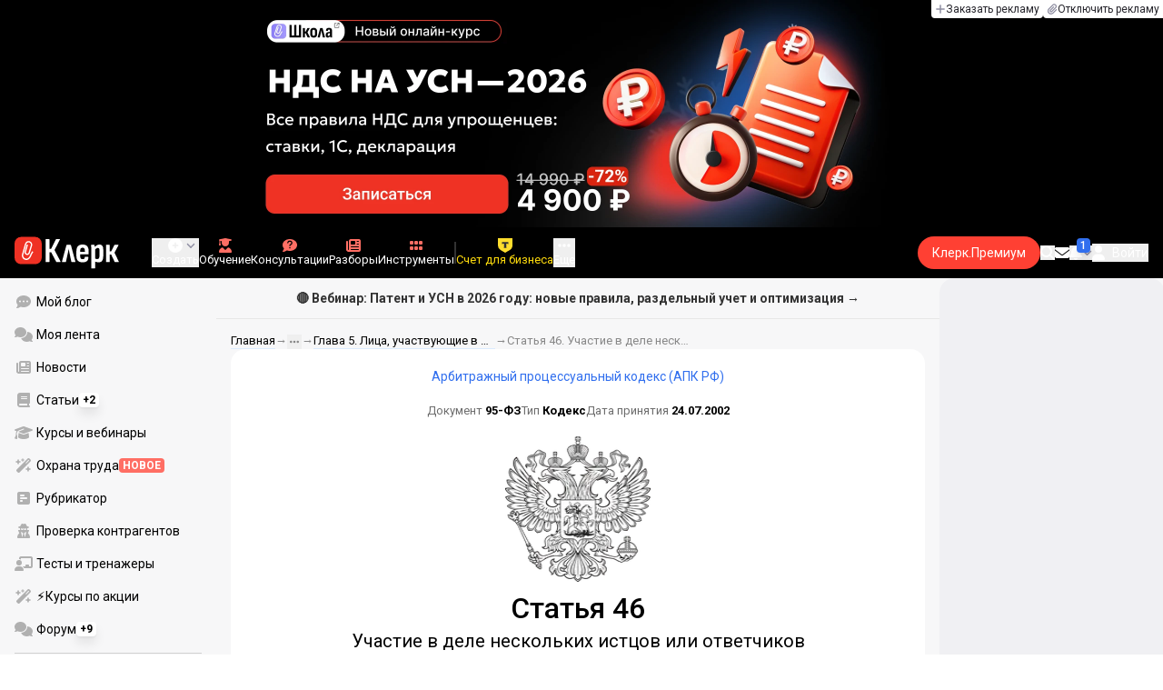

--- FILE ---
content_type: text/html;charset=utf-8
request_url: https://www.klerk.ru/cdoc/view/arbitraznyj-processualnyj-kodeks-apk-rf/stata-46-ucastie-v-dele-neskolkih-istcov-ili-otvetcikov/
body_size: 69773
content:
<!DOCTYPE html><html  lang="ru" prefix="og: http://ogp.me/ns# fb: http://ogp.me/ns/fb# article: http://ogp.me/ns/article#"><head><meta charset="utf-8">
<meta name="viewport" content="width=device-width, initial-scale=1.0, maximum-scale=1.0">
<title>Статья 46. Участие в деле нескольких истцов или ответчиков - Арбитражный процессуальный кодекс (АПК РФ)</title>
<link rel="preconnect" href="https://fonts.gstatic.com/" crossorigin="anonymous" data-hid="gf-preconnect">
<link rel="preconnect" href="https://fonts.googleapis.com/" data-hid="gf-origin-preconnect">
<link type="text/css" rel="stylesheet" href="https://klad.klerk.ru/klad1.css?37">
<link rel="stylesheet" href="/__klerk/entry.C8v3CNU4.css" crossorigin>
<link rel="stylesheet" href="/__klerk/comments-sm.BVvQigOb.css" crossorigin>
<link rel="stylesheet" href="/__klerk/UiInput.Do1dY7-l.css" crossorigin>
<link rel="stylesheet" href="/__klerk/comments.8Ga22ld2.css" crossorigin>
<link rel="stylesheet" href="/__klerk/CdocContent.AVIuweFt.css" crossorigin>
<link rel="stylesheet" href="/__klerk/Item.56xmyVLO.css" crossorigin>
<link rel="preload" as="fetch" fetchpriority="low" crossorigin="anonymous" href="/__klerk/builds/meta/a0bd72fd-2a79-4433-bb0e-661b12816e90.json">
<link rel="dns-prefetch" href="https://fonts.gstatic.com/" data-hid="gf-prefetch">
<meta name="theme-color" content="#000000">
<meta name="description" content="Арбитражный процессуальный кодекс (АПК РФ) Статья 46. Участие в деле нескольких истцов или ответчиков – читайте на сайте klerk.ru. Актуальная редакция от 1 апреля 2025 г.">
<meta property="og:url" content="https://www.klerk.ru/cdoc/view/arbitraznyj-processualnyj-kodeks-apk-rf/stata-46-ucastie-v-dele-neskolkih-istcov-ili-otvetcikov/">
<meta property="og:title" content="Статья 46. Участие в деле нескольких истцов или ответчиков - Арбитражный процессуальный кодекс (АПК РФ)">
<meta property="og:description" content="Арбитражный процессуальный кодекс (АПК РФ) Статья 46. Участие в деле нескольких истцов или ответчиков – читайте на сайте klerk.ru. Актуальная редакция от 1 апреля 2025 г.">
<meta property="og:site_name" content="Клерк">
<meta property="og:image" content="https://www.klerk.ru/img/og/codexes.png">
<meta property="og:image:secure_url" content="https://www.klerk.ru/img/og/codexes.png">
<meta property="og:image:width" content="1200">
<meta property="og:image:height" content="627">
<meta property="og:image:alt" content="Статья 46. Участие в деле нескольких истцов или ответчиков - Арбитражный процессуальный кодекс (АПК РФ)">
<meta name="vk:app_id" content="7777142">
<meta name="fb:app_id" content="111067065633348">
<meta name="fb:pages" content="115964055094828">
<meta name="twitter:title" content="Статья 46. Участие в деле нескольких истцов или ответчиков - Арбитражный процессуальный кодекс (АПК РФ)">
<meta name="twitter:description" content="Арбитражный процессуальный кодекс (АПК РФ) Статья 46. Участие в деле нескольких истцов или ответчиков – читайте на сайте klerk.ru. Актуальная редакция от 1 апреля 2025 г.">
<meta name="twitter:image" content="https://www.klerk.ru/img/og/codexes.png">
<meta name="twitter:site" content="@klerk_ru">
<meta name="twitter:creator" content="@klerk_ru">
<meta name="twitter:card" content="summary_large_image">
<meta name="google-play-app" content="app-id=ru.klerk">
<meta name="mailru-verification" content="63a469313f472589">
<link rel="icon" type="image/x-icon" href="/favicon.svg">
<link rel="manifest" href="/pwa.manifest.json">
<link rel="image_src" href="https://www.klerk.ru/img/og/codexes.png">
<link rel="apple-touch-icon" sizes="180x180" href="/favicon-180.png">
<link title="Статья 46. Участие в деле нескольких истцов или ответчиков - Арбитражный процессуальный кодекс (АПК РФ)" type="application/rss+xml" rel="alternate" href="https://www.klerk.ru/xml/index.xml">
<script data-hid="gf-script">(function(){
        var h=document.querySelector("head");
        var m=h.querySelector('meta[name="head:count"]');
        if(m){m.setAttribute('content',Number(m.getAttribute('content'))+1);}
        else{m=document.createElement('meta');m.setAttribute('name','head:count');m.setAttribute('content','1');h.append(m);}
        var l=document.createElement('link');l.rel='stylesheet';l.href='https://fonts.googleapis.com/css2?family=Roboto:ital,wght@0,400;0,500;0,700;0,900;1,400;1,500;1,700;1,900&display=swap';h.appendChild(l);
      })();</script>
<link rel="canonical" href="https://www.klerk.ru/cdoc/view/arbitraznyj-processualnyj-kodeks-apk-rf/stata-46-ucastie-v-dele-neskolkih-istcov-ili-otvetcikov/">
<script type="application/ld+json" data-hid="ld-json-organization">{"@context":"https://schema.org","@type":"Organization","name":"Клерк.ру","url":"https://www.klerk.ru","logo":"https://www.klerk.ru/img/klerk-logo.png","sameAs":["https://www.facebook.com/klerkru/","https://twitter.com/klerk_ru"],"type":"BreadcrumbList","itemListElement":[{"@type":"ListItem","position":1,"name":"Главная","item":"https://www.klerk.ru"},{"@type":"ListItem","position":2,"name":"Справочно-правовая система","item":"https://www.klerk.ru/sps/"},{"@type":"ListItem","position":3,"name":"Арбитражный процессуальный кодекс (АПК РФ)","item":"https://www.klerk.ru/cdoc/view/arbitraznyj-processualnyj-kodeks-apk-rf/"},{"@type":"ListItem","position":4,"name":"Раздел I. Общие положения (ст. 1 - 124)","item":"https://www.klerk.ru/cdoc/view/arbitraznyj-processualnyj-kodeks-apk-rf/razdel-i-obsie-polozenia-st-1-124/"},{"@type":"ListItem","position":5,"name":"Глава 5. Лица, участвующие в деле, и иные участники арбитражного процесса (ст. 40 - 58)","item":"https://www.klerk.ru/cdoc/view/arbitraznyj-processualnyj-kodeks-apk-rf/glava-5-lica-ucastvuusie-v-dele-i-inye-ucastniki-arbitraznogo-processa-st-40-58/"},{"@type":"ListItem","position":6,"name":"Статья 46. Участие в деле нескольких истцов или ответчиков","item":"https://www.klerk.ru/cdoc/view/arbitraznyj-processualnyj-kodeks-apk-rf/stata-46-ucastie-v-dele-neskolkih-istcov-ili-otvetcikov/"}]}</script>
<script type="module" src="/__klerk/dhBt142Y.js" crossorigin></script>
<script id="unhead:payload" type="application/json">{"titleTemplate":"%s"}</script></head><body><noscript><link rel="stylesheet" href="https://fonts.googleapis.com/css2?family=Roboto:ital,wght@0,400;0,500;0,700;0,900;1,400;1,500;1,700;1,900&display=swap"></noscript><div id="__nuxt"><div class="h-full min-h-screen flex flex-col"><!--[--><div id="rating-select-portal"></div><div class="flex flex-col justify-center h-header-banner-height min-h-header-banner-height max-h-header-banner-height bg-black print:hidden z-30"><!--[--><div class="promotion relative size-full tab:hidden" data-klad="11" data-id="8097" data-updated="1769215163437" data-screen="+" data-viewed="+" style="background-color:#1456BC;"><!--[--><div class="promoHeader-container"><a href="https://edu.klerk.ru/best-tariff/?utm_source=klerk&amp;utm_medium=mobile&amp;utm_campaign=rc00492&amp;utm_content=header&amp;utm_term=8097" target="_blank" onclick="window.klad_click = 1"><img src="https://i.klerk.ru/pRe9zKM0QCD-j3KfTHaZGldAKaYXhei2AVXwXtWtOsM/rs:fit/w:1500/h:750/q:90/aHR0cHM6Ly93d3cu/a2xlcmsucnUvdWdj/L2Fkdi81N2NjODhk/OGQyZjRlYTIxMzUw/NTEyNjJiMjMxNTU5/MC5wbmc.webp" class="size-full tab:auto" fetchpriority="high" alt="8097 Премиум Ленд 21.01"><!----></a></div><!--]--></div><div class="promotion relative size-full hidden tab:block" data-klad="10" data-id="8060" data-updated="1769215163437" data-screen="+" data-viewed="+" style="background-color:#000000;"><!--[--><div class="promoHeader-container"><a href="https://www.klerk.ru/learn/event/51183/?utm_source=klerk&amp;utm_medium=desktop&amp;utm_campaign=rc00491&amp;utm_content=header&amp;utm_term=8060" target="_blank" onclick="window.klad_click = 1"><img src="https://i.klerk.ru/jTsqzfE8t9MaudEtg0fwkCmRmfxurNg6VBP4_LY-HWg/rs:fit/w:1500/h:750/q:90/aHR0cHM6Ly93d3cu/a2xlcmsucnUvdWdj/L2Fkdi8yYTU1MTU2/ZDdhODQ5MGUyOTgz/MmQ0MTYwNzY2ZmE0/Mi5wbmc.webp" class="size-full tab:auto" fetchpriority="high" alt="8060 ОК НДС на УСН деск"><!----></a></div><!--]--></div><!--]--><div class="absolute top-0 left-0 right-0 tab:left-auto hidden desktop:flex flex-row gap-1 justify-center"><!--[--><a href="https://klerk.info/?utm_source=klerk&amp;utm_medium=header" rel="noopener noreferrer" class="shrink-0 p-1 flex flex-row gap-1 items-center bg-white rounded-b tab:last:rounded-br-none"><!--[--><span class="size-3 flex items-center justify-between"><svg xmlns="http://www.w3.org/2000/svg" xmlns:xlink="http://www.w3.org/1999/xlink" aria-hidden="true" role="img" class="iconify iconify--fa6-solid size-full text-neutral-400" style="" width="0.88em" height="1em" viewBox="0 0 448 512"><path fill="currentColor" d="M256 80c0-17.7-14.3-32-32-32s-32 14.3-32 32v144H48c-17.7 0-32 14.3-32 32s14.3 32 32 32h144v144c0 17.7 14.3 32 32 32s32-14.3 32-32V288h144c17.7 0 32-14.3 32-32s-14.3-32-32-32H256z"/></svg></span><span class="text-badge leading-none text-neutral-950">Заказать рекламу</span><!--]--></a><a href="/learn/tariff/?utm_source=klerk&amp;utm_medium=header&amp;utm_campaign=premium&amp;utm_content=adv_button" class="shrink-0 p-1 flex flex-row gap-1 items-center bg-white rounded-b tab:last:rounded-br-none"><!--[--><span class="size-3 flex items-center justify-between"><svg xmlns="http://www.w3.org/2000/svg" xmlns:xlink="http://www.w3.org/1999/xlink" aria-hidden="true" role="img" class="iconify iconify--fa6-solid size-full text-neutral-400" style="" width="0.88em" height="1em" viewBox="0 0 448 512"><path fill="currentColor" d="M364.2 83.8c-24.4-24.4-64-24.4-88.4 0l-184 184c-42.1 42.1-42.1 110.3 0 152.4s110.3 42.1 152.4 0l152-152c10.9-10.9 28.7-10.9 39.6 0s10.9 28.7 0 39.6l-152 152c-64 64-167.6 64-231.6 0s-64-167.6 0-231.6l184-184c46.3-46.3 121.3-46.3 167.6 0s46.3 121.3 0 167.6l-176 176c-28.6 28.6-75 28.6-103.6 0s-28.6-75 0-103.6l144-144c10.9-10.9 28.7-10.9 39.6 0s10.9 28.7 0 39.6l-144 144c-6.7 6.7-6.7 17.7 0 24.4s17.7 6.7 24.4 0l176-176c24.4-24.4 24.4-64 0-88.4"/></svg></span><span class="text-badge leading-none text-neutral-950">Отключить рекламу</span><!--]--></a><!--]--></div></div><!--]--><div class="flex flex-col"><!--[--><div class="w-full sticky z-20 top-0 flex flex-col bg-black print:hidden"><div id="mindbox-header-banner" class="flex flex-center text-white"></div><header class="h-header-mobile-height tab:h-header-height flex items-center py-3 px-4" id="header"><div class="flex items-center gap-4"><button class="hover:opacity-80 relative w-4 h-2.5 duration-200 hidden tab-l:block desktop:hidden"><span class="top-0 block bg-white absolute h-px w-full transition"></span><span class="w-full block bg-white absolute h-px top-1/2"></span><span class="top-full block bg-white absolute h-px w-full transition"></span><span class="sr-only">Открытие или скрытие основного меню сайта</span></button><div class="flex items-center flex-nowrap gap-0.2"><a href="/" class="bg-none border-none p-0 flex items-center justify-center active:opacity-60 opacity-100 transition text-white" aria-label="Переход на главную страницу сайта"><!--[--><svg xmlns="http://www.w3.org/2000/svg" xmlns:xlink="http://www.w3.org/1999/xlink" aria-hidden="true" role="img" class="iconify iconify--klerk-icon" style="font-size:36px;" width="3.2em" height="1em" viewBox="0 0 96 30"><g fill="none"><rect y="0.5" width="25" height="25" rx="6" fill="#EF3124"/><path d="M16.3384 13.5578L17.2828 14.2897C17.2828 14.2897 16.7545 14.9654 16.0964 16.2634C15.2936 17.8493 14.9424 18.7251 14.9395 18.7345L14.9159 18.7876C13.7236 21.0772 11.8023 22.1032 9.77183 21.5339C8.69167 21.2305 7.79744 20.5299 7.25146 19.5633C6.70547 18.5968 6.57266 17.477 6.8796 16.4104L9.65673 6.73277C9.90169 5.87573 10.4713 5.16883 11.2563 4.73405C12.0414 4.30241 12.9533 4.19606 13.818 4.44003C15.6065 4.94049 16.6483 6.78594 16.1407 8.5532V8.56571L14.0305 15.2969V15.2844C13.6527 16.6137 12.3158 17.3644 10.9937 16.9922C10.3591 16.8139 9.83676 16.4136 9.52688 15.8631C9.21109 15.3032 9.13731 14.6369 9.32619 13.9863L11.2504 7.41778L12.4014 7.7462L10.4772 14.3116C10.3798 14.6557 10.4123 14.9998 10.5746 15.2844C10.731 15.5628 10.9878 15.7567 11.3212 15.8505C12.0089 16.0445 12.6788 15.6597 12.8795 14.9591V14.9466C12.8795 14.9466 14.9808 8.25292 14.9867 8.2279C15.0428 8.03397 15.0694 7.83691 15.0694 7.64298C15.0694 6.70775 14.4466 5.84758 13.4904 5.57858C12.9326 5.42219 12.3453 5.48787 11.8407 5.76938C11.336 6.04776 10.9671 6.50444 10.8107 7.05494L8.03354 16.7326C7.582 18.3028 8.50869 19.9449 10.0994 20.3922C12.1535 20.9678 13.3901 19.1129 13.8357 18.2653C13.9066 18.0932 14.2666 17.2237 15.0221 15.7317C15.7393 14.3148 16.3118 13.586 16.3354 13.5547L16.3384 13.5578Z" fill="white"/><path d="M95.809 23.0919C95.873 23.2199 95.8836 23.3266 95.841 23.4119C95.7983 23.4972 95.713 23.5399 95.585 23.5399H92.321C92.129 23.5399 92.001 23.4546 91.937 23.2839L88.801 16.7239H87.521V23.1879C87.521 23.4226 87.4143 23.5399 87.201 23.5399H84.321C84.1076 23.5399 84.001 23.4226 84.001 23.1879V8.0359C84.001 7.80123 84.1076 7.7959 84.321 7.7959H87.201C87.4143 7.7959 87.521 7.80123 87.521 8.0359V13.7799H88.801L91.681 8.0359C91.7663 7.88656 91.8943 7.7959 92.065 7.7959H95.233C95.3823 7.7959 95.4676 7.83856 95.489 7.9239C95.5103 8.00923 95.4996 8.10523 95.457 8.2119L91.809 14.9959L95.809 23.0919Z" fill="currentColor"/><path d="M77.2936 23.7958C76.6749 23.7958 76.0243 23.7105 75.3416 23.5398C74.6589 23.3691 74.0723 23.1451 73.5816 22.8678L73.5496 20.0518C73.9336 20.2865 74.3496 20.4678 74.7976 20.5958C75.2456 20.7238 75.6829 20.7878 76.1096 20.7878C76.7496 20.7878 77.2296 20.5638 77.5496 20.1158C77.8696 19.6678 78.0296 18.9638 78.0296 18.0038V12.7238C78.0296 11.9985 77.9123 11.4758 77.6776 11.1558C77.4643 10.8145 77.1016 10.6438 76.5896 10.6438C76.0989 10.6438 75.6083 10.8038 75.1176 11.1238C74.6269 11.4438 74.1043 11.9131 73.5496 12.5318L73.1976 10.1958C73.9443 9.38515 74.6909 8.73448 75.4376 8.24381C76.2056 7.75315 77.0696 7.50781 78.0296 7.50781C79.2029 7.50781 80.0776 7.89181 80.6536 8.65981C81.2296 9.40648 81.5176 10.5798 81.5176 12.1798V18.1958C81.5176 20.0945 81.1549 21.5025 80.4296 22.4198C79.7256 23.3371 78.6803 23.7958 77.2936 23.7958ZM70.7976 29.4598C70.5843 29.4598 70.4776 29.3425 70.4776 29.1078V11.6358C70.4776 10.9531 70.4669 10.3238 70.4456 9.74781C70.4243 9.17181 70.3923 8.64915 70.3496 8.17981C70.3283 7.92381 70.4243 7.79581 70.6376 7.79581H73.1336C73.3256 7.79581 73.4429 7.90248 73.4856 8.11581C73.5283 8.37181 73.5709 8.72381 73.6136 9.17181C73.6563 9.61981 73.6883 10.0251 73.7096 10.3878L73.9976 11.6998V29.1078C73.9976 29.3425 73.8909 29.4598 73.6776 29.4598H70.7976Z" fill="currentColor"/><path d="M62.5495 23.7958C60.6508 23.7958 59.2215 23.3265 58.2615 22.3878C57.3228 21.4278 56.8535 19.9878 56.8535 18.0678V13.3638C56.8535 11.4225 57.3335 9.96115 58.2935 8.97981C59.2535 7.99848 60.6402 7.50781 62.4535 7.50781C64.3309 7.50781 65.7389 7.99848 66.6775 8.97981C67.6162 9.96115 68.0855 11.4225 68.0855 13.3638V16.1478C68.0855 16.3825 67.9788 16.4998 67.7655 16.4998H60.3415V18.0678C60.3415 19.0705 60.5122 19.7958 60.8535 20.2438C61.2162 20.6918 61.7815 20.9158 62.5495 20.9158C63.2108 20.9158 63.7015 20.7771 64.0215 20.4998C64.3415 20.2225 64.4908 19.7958 64.4695 19.2198C64.4695 18.9638 64.5762 18.8358 64.7895 18.8358H67.5415C67.7122 18.8358 67.8188 18.9531 67.8615 19.1878C67.8828 20.7025 67.4455 21.8545 66.5495 22.6438C65.6749 23.4118 64.3415 23.7958 62.5495 23.7958ZM60.3415 14.0998H64.5975V13.1078C64.5975 12.1691 64.4268 11.4865 64.0855 11.0598C63.7655 10.6118 63.2429 10.3878 62.5175 10.3878C61.7709 10.3878 61.2162 10.6118 60.8535 11.0598C60.5122 11.4865 60.3415 12.1691 60.3415 13.1078V14.0998Z" fill="currentColor"/><path d="M43.841 23.5399C43.6064 23.5399 43.521 23.4012 43.585 23.1239L47.649 8.1799C47.713 7.9239 47.8517 7.7959 48.065 7.7959H51.393C51.6277 7.7959 51.777 7.9239 51.841 8.1799L55.873 23.1239C55.9584 23.4012 55.8837 23.5399 55.649 23.5399H52.545C52.3744 23.5399 52.257 23.4439 52.193 23.2519L50.529 15.4119C50.401 14.7506 50.2624 14.0999 50.113 13.4599C49.985 12.7986 49.8677 12.1159 49.761 11.4119H49.729C49.6224 12.1159 49.505 12.7986 49.377 13.4599C49.249 14.1212 49.1104 14.7719 48.961 15.4119L47.233 23.2519C47.1904 23.4439 47.073 23.5399 46.881 23.5399H43.841Z" fill="currentColor"/><path d="M28.82 23.5C28.6067 23.5 28.5 23.3827 28.5 23.148V2.89204C28.5 2.65737 28.6067 2.54004 28.82 2.54004H31.764C31.9773 2.54004 32.084 2.65737 32.084 2.89204V11.404H33.588L37.94 2.76404C37.9827 2.67871 38.036 2.62537 38.1 2.60404C38.1853 2.56137 38.26 2.54004 38.324 2.54004H41.492C41.62 2.54004 41.6947 2.58271 41.716 2.66804C41.7373 2.75337 41.716 2.86004 41.652 2.98804L36.724 12.556L42.26 23.052C42.324 23.18 42.3347 23.2867 42.292 23.372C42.2493 23.4574 42.164 23.5 42.036 23.5H38.644C38.5587 23.5 38.484 23.4894 38.42 23.468C38.356 23.4467 38.3027 23.3827 38.26 23.276L33.652 14.572H32.084V23.148C32.084 23.3827 31.9773 23.5 31.764 23.5H28.82Z" fill="currentColor"/></g></svg><!--]--></a><!----></div></div><div class="flex items-center hidden tab-l:flex items-center gap-4 phone-l:gap-5 ml-auto phone-l:mx-auto tab-l:ml-9 text-white text-badge phone-l:text-comment-1 overflow-auto phone-l:overflow-visible overflow-scroll-hidden"><!--[--><button class="hover:text-grey-200 text-white flex flex-col items-center gap-1 shrink-0 group transition-colors duration-200 v-focus-visible focus-visible:outline"><span class="flex items-center gap-2 phone-l:relative"><svg xmlns="http://www.w3.org/2000/svg" xmlns:xlink="http://www.w3.org/1999/xlink" aria-hidden="true" role="img" class="iconify iconify--fa6-solid !size-5 phone-l:!size-4 transition-colors duration-200 group-hover:text-grey-400" style="" width="1em" height="1em" viewBox="0 0 512 512"><path fill="currentColor" d="M256 512a256 256 0 1 0 0-512a256 256 0 1 0 0 512m-24-168v-64h-64c-13.3 0-24-10.7-24-24s10.7-24 24-24h64v-64c0-13.3 10.7-24 24-24s24 10.7 24 24v64h64c13.3 0 24 10.7 24 24s-10.7 24-24 24h-64v64c0 13.3-10.7 24-24 24s-24-10.7-24-24"/></svg><svg xmlns="http://www.w3.org/2000/svg" xmlns:xlink="http://www.w3.org/1999/xlink" aria-hidden="true" role="img" class="iconify iconify--fa6-solid phone-l:absolute phone-l:-right-3.5 phone-l:top-1/2 phone-l:-translate-y-1/2 text-badge text-neutral-400 transition duration-300" style="" width="0.88em" height="1em" viewBox="0 0 448 512"><path fill="currentColor" d="M201.4 374.6c12.5 12.5 32.8 12.5 45.3 0l160-160c12.5-12.5 12.5-32.8 0-45.3s-32.8-12.5-45.3 0L224 306.7L86.6 169.4c-12.5-12.5-32.8-12.5-45.3 0s-12.5 32.8 0 45.3l160 160z"/></svg></span><span class="hidden phone-l:inline-block">Создать</span></button><span></span><!--]--><!--[--><a href="/pro/" class="flex shrink-0 tab-l:hidden"><span class="relative inline-block leading-3"><svg xmlns="http://www.w3.org/2000/svg" xmlns:xlink="http://www.w3.org/1999/xlink" aria-hidden="true" role="img" class="iconify iconify--fa6-solid w-4 text-text-2 text-grey-200 tab-l:text-red-400" style="" width="0.88em" height="1em" viewBox="0 0 448 512"><path fill="currentColor" d="M364.2 83.8c-24.4-24.4-64-24.4-88.4 0l-184 184c-42.1 42.1-42.1 110.3 0 152.4s110.3 42.1 152.4 0l152-152c10.9-10.9 28.7-10.9 39.6 0s10.9 28.7 0 39.6l-152 152c-64 64-167.6 64-231.6 0s-64-167.6 0-231.6l184-184c46.3-46.3 121.3-46.3 167.6 0s46.3 121.3 0 167.6l-176 176c-28.6 28.6-75 28.6-103.6 0s-28.6-75 0-103.6l144-144c10.9-10.9 28.7-10.9 39.6 0s10.9 28.7 0 39.6l-144 144c-6.7 6.7-6.7 17.7 0 24.4s17.7 6.7 24.4 0l176-176c24.4-24.4 24.4-64 0-88.4"/></svg><!----></span> Личный кабинет</a><a href="/learn/catalog/" class="flex shrink-0 flex-col gap-1 flex-center"><span class="relative inline-block leading-3"><svg xmlns="http://www.w3.org/2000/svg" xmlns:xlink="http://www.w3.org/1999/xlink" aria-hidden="true" role="img" class="iconify iconify--fa6-solid w-4 text-text-2 text-grey-200 tab-l:text-red-400" style="" width="0.88em" height="1em" viewBox="0 0 448 512"><path fill="currentColor" d="M219.3.5c3.1-.6 6.3-.6 9.4 0l200 40C439.9 42.7 448 52.6 448 64s-8.1 21.3-19.3 23.5L352 102.9V160c0 70.7-57.3 128-128 128S96 230.7 96 160v-57.1l-48-9.6v65.1l15.7 78.4c.9 4.7-.3 9.6-3.3 13.3S52.8 256 48 256H16c-4.8 0-9.3-2.1-12.4-5.9s-4.3-8.6-3.3-13.3L16 158.4V86.6C6.5 83.3 0 74.3 0 64c0-11.4 8.1-21.3 19.3-23.5zM111.9 327.7c10.5-3.4 21.8.4 29.4 8.5l71 75.5c6.3 6.7 17 6.7 23.3 0l71-75.5c7.6-8.1 18.9-11.9 29.4-8.5c65 20.9 112 81.7 112 153.6c0 17-13.8 30.7-30.7 30.7H30.7C13.8 512 0 498.2 0 481.3c0-71.9 47-132.7 111.9-153.6"/></svg><!----></span> Обучение</a><a href="/consultations/" class="flex shrink-0 tab-l:hidden desktop:flex flex-col gap-1 flex-center"><span class="relative inline-block leading-3"><svg xmlns="http://www.w3.org/2000/svg" xmlns:xlink="http://www.w3.org/1999/xlink" aria-hidden="true" role="img" class="iconify iconify--fa6-solid w-4 text-text-2 text-grey-200 tab-l:text-red-400" style="" width="1em" height="1em" viewBox="0 0 512 512"><path fill="currentColor" d="M512 240c0 114.9-114.6 208-256 208c-37.1 0-72.3-6.4-104.1-17.9c-11.9 8.7-31.3 20.6-54.3 30.6C73.6 471.1 44.7 480 16 480c-6.5 0-12.3-3.9-14.8-9.9s-1.1-12.8 3.4-17.4l.3-.3c.3-.3.7-.7 1.3-1.4c1.1-1.2 2.8-3.1 4.9-5.7c4.1-5 9.6-12.4 15.2-21.6c10-16.6 19.5-38.4 21.4-62.9C17.7 326.8 0 285.1 0 240C0 125.1 114.6 32 256 32s256 93.1 256 208"/></svg><svg xmlns="http://www.w3.org/2000/svg" xmlns:xlink="http://www.w3.org/1999/xlink" aria-hidden="true" role="img" class="iconify iconify--fa6-solid absolute top-0.5 left-px w-3.5 text-comment-4 text-white tab-l:text-black" style="" width="0.63em" height="1em" viewBox="0 0 320 512"><path fill="currentColor" d="M80 160c0-35.3 28.7-64 64-64h32c35.3 0 64 28.7 64 64v3.6c0 21.8-11.1 42.1-29.4 53.8l-42.2 27.1a87.98 87.98 0 0 0-40.4 74v1.4c0 17.7 14.3 32 32 32s32-14.3 32-32v-1.4c0-8.2 4.2-15.8 11-20.2l42.2-27.1c36.6-23.6 58.8-64.1 58.8-107.7v-3.6c0-70.7-57.3-128-128-128h-32C73.3 32 16 89.3 16 160c0 17.7 14.3 32 32 32s32-14.3 32-32m80 320a40 40 0 1 0 0-80a40 40 0 1 0 0 80"/></svg></span> Консультации</a><a href="/razbory/" class="flex shrink-0 tab-l:hidden desktop:flex flex-col gap-1 flex-center"><span class="relative inline-block leading-3"><svg xmlns="http://www.w3.org/2000/svg" xmlns:xlink="http://www.w3.org/1999/xlink" aria-hidden="true" role="img" class="iconify iconify--fa6-solid w-4 text-text-2 text-grey-200 tab-l:text-red-400" style="" width="1em" height="1em" viewBox="0 0 512 512"><path fill="currentColor" d="M96 96c0-35.3 28.7-64 64-64h288c35.3 0 64 28.7 64 64v320c0 35.3-28.7 64-64 64H80c-44.2 0-80-35.8-80-80V128c0-17.7 14.3-32 32-32s32 14.3 32 32v272c0 8.8 7.2 16 16 16s16-7.2 16-16zm64 24v80c0 13.3 10.7 24 24 24h112c13.3 0 24-10.7 24-24v-80c0-13.3-10.7-24-24-24H184c-13.3 0-24 10.7-24 24m208-8c0 8.8 7.2 16 16 16h48c8.8 0 16-7.2 16-16s-7.2-16-16-16h-48c-8.8 0-16 7.2-16 16m0 96c0 8.8 7.2 16 16 16h48c8.8 0 16-7.2 16-16s-7.2-16-16-16h-48c-8.8 0-16 7.2-16 16m-208 96c0 8.8 7.2 16 16 16h256c8.8 0 16-7.2 16-16s-7.2-16-16-16H176c-8.8 0-16 7.2-16 16m0 96c0 8.8 7.2 16 16 16h256c8.8 0 16-7.2 16-16s-7.2-16-16-16H176c-8.8 0-16 7.2-16 16"/></svg><!----></span> Разборы</a><a href="/tool/" class="flex shrink-0 tab-l:hidden desktop:flex flex-col gap-1 flex-center"><span class="relative inline-block leading-3"><svg xmlns="http://www.w3.org/2000/svg" xmlns:xlink="http://www.w3.org/1999/xlink" aria-hidden="true" role="img" class="iconify iconify--fa6-solid w-4 text-text-2 text-grey-200 tab-l:text-red-400 rotate-90" style="" width="0.63em" height="1em" viewBox="0 0 320 512"><path fill="currentColor" d="M40 352h48c22.1 0 40 17.9 40 40v48c0 22.1-17.9 40-40 40H40c-22.1 0-40-17.9-40-40v-48c0-22.1 17.9-40 40-40m192 0h48c22.1 0 40 17.9 40 40v48c0 22.1-17.9 40-40 40h-48c-22.1 0-40-17.9-40-40v-48c0-22.1 17.9-40 40-40M40 320c-22.1 0-40-17.9-40-40v-48c0-22.1 17.9-40 40-40h48c22.1 0 40 17.9 40 40v48c0 22.1-17.9 40-40 40zm192-128h48c22.1 0 40 17.9 40 40v48c0 22.1-17.9 40-40 40h-48c-22.1 0-40-17.9-40-40v-48c0-22.1 17.9-40 40-40M40 160c-22.1 0-40-17.9-40-40V72c0-22.1 17.9-40 40-40h48c22.1 0 40 17.9 40 40v48c0 22.1-17.9 40-40 40zM232 32h48c22.1 0 40 17.9 40 40v48c0 22.1-17.9 40-40 40h-48c-22.1 0-40-17.9-40-40V72c0-22.1 17.9-40 40-40"/></svg><!----></span> Инструменты</a><a href="/sps/?searchType=documents" class="flex shrink-0 tab-l:hidden"><span class="relative inline-block leading-3"><svg xmlns="http://www.w3.org/2000/svg" xmlns:xlink="http://www.w3.org/1999/xlink" aria-hidden="true" role="img" class="iconify iconify--fa6-solid w-4 text-text-2 text-grey-200 tab-l:text-red-400" style="" width="0.88em" height="1em" viewBox="0 0 448 512"><path fill="currentColor" d="M96 0C43 0 0 43 0 96v320c0 53 43 96 96 96h320c17.7 0 32-14.3 32-32s-14.3-32-32-32v-64c17.7 0 32-14.3 32-32V32c0-17.7-14.3-32-32-32zm0 384h256v64H96c-17.7 0-32-14.3-32-32s14.3-32 32-32m32-240c0-8.8 7.2-16 16-16h192c8.8 0 16 7.2 16 16s-7.2 16-16 16H144c-8.8 0-16-7.2-16-16m16 48h192c8.8 0 16 7.2 16 16s-7.2 16-16 16H144c-8.8 0-16-7.2-16-16s7.2-16 16-16"/></svg><!----></span> Правовая система</a><!--]--><button class="flex desktop:hidden flex-col gap-1 flex-center hover:text-grey-200 transition-colors duration-200"><svg xmlns="http://www.w3.org/2000/svg" xmlns:xlink="http://www.w3.org/1999/xlink" aria-hidden="true" role="img" class="iconify iconify--fa6-solid w-4 text-text-2" style="" width="0.88em" height="1em" viewBox="0 0 448 512"><path fill="currentColor" d="M8 256a56 56 0 1 1 112 0a56 56 0 1 1-112 0m160 0a56 56 0 1 1 112 0a56 56 0 1 1-112 0m216-56a56 56 0 1 1 0 112a56 56 0 1 1 0-112"/></svg> Еще </button><span></span><div class="px-2 -mx-2"><div class="w-0.5 h-6 bg-white/20"></div></div><!--[--><div class="relative hidden shrink-0 desktop-l:flex" special="false" visibility="true" hidetitle="false" iconcolor viewingguest="true" viewingnonpremium="true" viewingpremium="true" lvl="1"><a href="https://edu.klerk.ru/best-tariff?utm_source=klerk&amp;utm_medium=pin&amp;utm_campaign=rc00485&amp;utm_term=21_01_2026" rel="noopener noreferrer" target="_blank" class="flex flex-col items-center gap-1 shrink-0 group transition-colors duration-200 v-focus-visible focus-visible:outline text-white hover:text-grey-200"><!--[--><span class="flex items-center gap-2 phone-l:relative"><svg xmlns="http://www.w3.org/2000/svg" xmlns:xlink="http://www.w3.org/1999/xlink" aria-hidden="true" role="img" class="iconify iconify--fa6-solid transition-colors duration-200 !size-4 fill-current group-hover:text-grey-400" style="" width="1.13em" height="1em" viewBox="0 0 576 512"><path fill="currentColor" d="M234.7 42.7L197 56.8c-3 1.1-5 4-5 7.2s2 6.1 5 7.2l37.7 14.1l14.1 37.7c1.1 3 4 5 7.2 5s6.1-2 7.2-5l14.1-37.7L315 71.2c3-1.1 5-4 5-7.2s-2-6.1-5-7.2l-37.7-14.1L263.2 5c-1.1-3-4-5-7.2-5s-6.1 2-7.2 5zM46.1 395.4c-18.7 18.7-18.7 49.1 0 67.9l34.6 34.6c18.7 18.7 49.1 18.7 67.9 0l381.3-381.4c18.7-18.7 18.7-49.1 0-67.9l-34.6-34.5c-18.7-18.7-49.1-18.7-67.9 0zM484.6 82.6l-105 105l-23.3-23.3l105-105zM7.5 117.2C3 118.9 0 123.2 0 128s3 9.1 7.5 10.8L64 160l21.2 56.5c1.7 4.5 6 7.5 10.8 7.5s9.1-3 10.8-7.5L128 160l56.5-21.2c4.5-1.7 7.5-6 7.5-10.8s-3-9.1-7.5-10.8L128 96l-21.2-56.5c-1.7-4.5-6-7.5-10.8-7.5s-9.1 3-10.8 7.5L64 96zm352 256c-4.5 1.7-7.5 6-7.5 10.8s3 9.1 7.5 10.8L416 416l21.2 56.5c1.7 4.5 6 7.5 10.8 7.5s9.1-3 10.8-7.5L480 416l56.5-21.2c4.5-1.7 7.5-6 7.5-10.8s-3-9.1-7.5-10.8L480 352l-21.2-56.5c-1.7-4.5-6-7.5-10.8-7.5s-9.1 3-10.8 7.5L416 352z"/></svg><!----></span><span class="shrink-0">Подписка Премиум</span><!--]--></a><!----></div><!--]--><div class="relative hidden phone-l:flex"><a href="https://eye.targetads.io/view/click?pid=12486&amp;cn=8866&amp;pl=28883" rel="noopener noreferrer" target="_blank" class="flex flex-col items-center gap-1 shrink-0 group transition-colors duration-200 v-focus-visible focus-visible:outline text-yellow-400"><!--[--><span class="flex items-center gap-2 phone-l:relative"><svg xmlns="http://www.w3.org/2000/svg" xmlns:xlink="http://www.w3.org/1999/xlink" aria-hidden="true" role="img" class="iconify iconify--klerk-icon transition-colors duration-200 !size-4 fill-current text-yellow-400" style="" width="1em" height="1em" viewBox="0 0 24 24"><path d="M0 0h24v12.07c0 3.1-1.65 5.95-4.33 7.5L12 24l-7.67-4.43A8.66 8.66 0 0 1 0 12.07V0Z" fill="#FFDD2D"/><path fill-rule="evenodd" clip-rule="evenodd" d="M6.59 6.35v3.76a3.39 3.39 0 0 1 2.51-.98h1.16v4.37c0 1.16-.32 2.18-.78 2.74h5.04a4.45 4.45 0 0 1-.78-2.74V9.13h1.16c1.07 0 2 .4 2.51.98V6.35H6.6Z" fill="#333"/></svg><!----></span><span class="shrink-0">Счет для бизнеса</span><!--]--></a><div class="flex absolute left-1/2 top-1/2 size-px"><!----></div></div><!--[--><button class="desktop-l:hidden flex flex-col gap-1 flex-center hover:text-grey-200 transition-colors duration-200"><svg xmlns="http://www.w3.org/2000/svg" xmlns:xlink="http://www.w3.org/1999/xlink" aria-hidden="true" role="img" class="iconify iconify--fa6-solid w-4 text-text-2" style="" width="0.88em" height="1em" viewBox="0 0 448 512"><path fill="currentColor" d="M8 256a56 56 0 1 1 112 0a56 56 0 1 1-112 0m160 0a56 56 0 1 1 112 0a56 56 0 1 1-112 0m216-56a56 56 0 1 1 0 112a56 56 0 1 1 0-112"/></svg> Еще </button><span></span><!--]--></div><div class="flex items-center gap-4 ml-auto"><div style="--offset:2px;" class="before:bg-[conic-gradient(transparent_270deg,white,transparent)] before:absolute before:top-1/2 before:left-1/2 before:-translate-x-1/2 before:-translate-y-1/2 before:aspect-square before:w-full before:animate-[premium-gradient-rotate_12s_linear_infinite] before:hover:bg-[conic-gradient(transparent_270deg,white,transparent)] before:hover:absolute before:hover:top-1/2 before:hover:left-1/2 before:hover:-translate-x-1/2 before:hover:-translate-y-1/2 before:hover:aspect-square before:hover:w-full before:hover:animate-[premium-gradient-rotate-2_2s_linear_infinite] after:bg-inherit after:rounded-[inherit] after:absolute after:inset-[--offset] after:h-[calc(100%-2*var(--offset))] after:w-[calc(100%-2*var(--offset))] relative min-w-fit overflow-hidden flex items-center justify-center bg-red-500 hover:bg-red-600 rounded-full transition ml-2 phone-l:ml-0 max-tab-l:hidden" data-tippy-main-header data-tippy-content="Подписка&lt;br&gt;для бухгалтера!&lt;br&gt;"><a id="header-premium-button" class="z-10 text-text-3 whitespace-nowrap inline-flex items-center gap-2 group transition px-4 py-2  tab:hover:bg-transparent tab:hover:brightness-125 active:bg-transparent active:brightness-125 active:border-grey-200 active:shadow-inner disabled:bg-grey-200 disabled:text-white disabled:cursor-not-allowed bg-transparent rounded-full text-white justify-center z-10 text-text-3 whitespace-nowrap" href="https://edu.klerk.ru/best-tariff/?utm_source=klerk&amp;utm_medium=modal_button&amp;utm_campaign=premium&amp;utm_content=tariff_link&amp;utm_term=klerk"><!--[--><!----><!--]--><!--[-->Клерк.Премиум<!--]--><!--[--><!----><!--]--></a></div><button aria-label="search" data-tippy-main-header data-tippy-content="Поиск" class="hover:text-grey-400 text-white hidden tab-l:flex"><svg xmlns="http://www.w3.org/2000/svg" xmlns:xlink="http://www.w3.org/1999/xlink" aria-hidden="true" role="img" class="iconify iconify--fa6-solid text-text-2 w-4" style="" width="1em" height="1em" viewBox="0 0 512 512"><path fill="currentColor" d="M416 208c0 45.9-14.9 88.3-40 122.7l126.6 126.7c12.5 12.5 12.5 32.8 0 45.3s-32.8 12.5-45.3 0L330.7 376c-34.4 25.2-76.8 40-122.7 40C93.1 416 0 322.9 0 208S93.1 0 208 0s208 93.1 208 208M208 352a144 144 0 1 0 0-288a144 144 0 1 0 0 288"/></svg></button><!----><a href="/chat/" class="relative flex items-center justify-center text-white hover:text-grey-400 duration-200" data-tippy-main-header data-tippy-content="Личные сообщения"><svg xmlns="http://www.w3.org/2000/svg" xmlns:xlink="http://www.w3.org/1999/xlink" aria-hidden="true" role="img" class="iconify iconify--fa6-solid" style="" width="1em" height="1em" viewBox="0 0 512 512"><path fill="currentColor" d="M48 64C21.5 64 0 85.5 0 112c0 15.1 7.1 29.3 19.2 38.4l217.6 163.2c11.4 8.5 27 8.5 38.4 0l217.6-163.2c12.1-9.1 19.2-23.3 19.2-38.4c0-26.5-21.5-48-48-48zM0 176v208c0 35.3 28.7 64 64 64h384c35.3 0 64-28.7 64-64V176L294.4 339.2a63.9 63.9 0 0 1-76.8 0z"/></svg><!----><span class="sr-only">Личные сообщения</span></a><button class="relative flex gap-1 flex-center duration-200 tab-l:hidden text-white tab-l:hidden text-white"><svg xmlns="http://www.w3.org/2000/svg" xmlns:xlink="http://www.w3.org/1999/xlink" aria-hidden="true" role="img" class="iconify iconify--fa6-solid" style="" width="0.88em" height="1em" viewBox="0 0 448 512"><path fill="currentColor" d="M224 0c-17.7 0-32 14.3-32 32v19.2C119 66 64 130.6 64 208v18.8c0 47-17.3 92.4-48.5 127.6l-7.4 8.3c-8.4 9.4-10.4 22.9-5.3 34.4S19.4 416 32 416h384c12.6 0 24-7.4 29.2-18.9s3.1-25-5.3-34.4l-7.4-8.3c-31.2-35.2-48.5-80.5-48.5-127.6V208c0-77.4-55-142-128-156.8V32c0-17.7-14.3-32-32-32m45.3 493.3c12-12 18.7-28.3 18.7-45.3H160c0 17 6.7 33.3 18.7 45.3S207 512 224 512s33.3-6.7 45.3-18.7"/></svg><span class="inline-block font-medium text-white bg-blue-600 rounded px-1 py-0.5 text-badge shadow absolute bottom-2 left-2"><!--[-->1<!--]--></span><svg xmlns="http://www.w3.org/2000/svg" xmlns:xlink="http://www.w3.org/1999/xlink" aria-hidden="true" role="img" class="iconify iconify--fa6-solid text-badge text-neutral-400 transition duration-300 !hidden tab-l:!block" style="" width="0.88em" height="1em" viewBox="0 0 448 512"><path fill="currentColor" d="M201.4 374.6c12.5 12.5 32.8 12.5 45.3 0l160-160c12.5-12.5 12.5-32.8 0-45.3s-32.8-12.5-45.3 0L224 306.7L86.6 169.4c-12.5-12.5-32.8-12.5-45.3 0s-12.5 32.8 0 45.3l160 160z"/></svg><span class="sr-only">Личные уведомления с сайта клерк.ру</span></button><button class="relative flex gap-1 flex-center duration-200 hidden tab-l:flex hover:text-grey-400 text-white hidden tab-l:flex hover:text-grey-400 text-white" data-tippy-main-header data-tippy-content="Личные уведомления"><svg xmlns="http://www.w3.org/2000/svg" xmlns:xlink="http://www.w3.org/1999/xlink" aria-hidden="true" role="img" class="iconify iconify--fa6-solid" style="" width="0.88em" height="1em" viewBox="0 0 448 512"><path fill="currentColor" d="M224 0c-17.7 0-32 14.3-32 32v19.2C119 66 64 130.6 64 208v18.8c0 47-17.3 92.4-48.5 127.6l-7.4 8.3c-8.4 9.4-10.4 22.9-5.3 34.4S19.4 416 32 416h384c12.6 0 24-7.4 29.2-18.9s3.1-25-5.3-34.4l-7.4-8.3c-31.2-35.2-48.5-80.5-48.5-127.6V208c0-77.4-55-142-128-156.8V32c0-17.7-14.3-32-32-32m45.3 493.3c12-12 18.7-28.3 18.7-45.3H160c0 17 6.7 33.3 18.7 45.3S207 512 224 512s33.3-6.7 45.3-18.7"/></svg><span class="inline-block font-medium text-white bg-blue-600 rounded px-1 py-0.5 text-badge shadow absolute bottom-2 left-2"><!--[-->1<!--]--></span><svg xmlns="http://www.w3.org/2000/svg" xmlns:xlink="http://www.w3.org/1999/xlink" aria-hidden="true" role="img" class="iconify iconify--fa6-solid text-badge text-neutral-400 transition duration-300 !hidden tab-l:!block" style="" width="0.88em" height="1em" viewBox="0 0 448 512"><path fill="currentColor" d="M201.4 374.6c12.5 12.5 32.8 12.5 45.3 0l160-160c12.5-12.5 12.5-32.8 0-45.3s-32.8-12.5-45.3 0L224 306.7L86.6 169.4c-12.5-12.5-32.8-12.5-45.3 0s-12.5 32.8 0 45.3l160 160z"/></svg><span class="sr-only">Личные уведомления с сайта клерк.ру</span></button><!----><!--[--><button class="relative flex items-center transition text-white hover:opacity-80 duration-200 tab-l:hidden text-white tab-l:hidden text-white"><svg xmlns="http://www.w3.org/2000/svg" xmlns:xlink="http://www.w3.org/1999/xlink" aria-hidden="true" role="img" class="iconify iconify--fa6-solid mr-2 fill-current" style="" width="0.88em" height="1em" viewBox="0 0 448 512"><path fill="currentColor" d="M224 256a128 128 0 1 0 0-256a128 128 0 1 0 0 256m-45.7 48C79.8 304 0 383.8 0 482.3C0 498.7 13.3 512 29.7 512h388.6c16.4 0 29.7-13.3 29.7-29.7c0-98.5-79.8-178.3-178.3-178.3z"/></svg><span class="text-text-3 hidden tab-l:block">Войти</span></button><!--]--><button class="relative flex items-center transition text-white hover:opacity-80 duration-200 hidden tab-l:flex hidden tab-l:flex"><svg xmlns="http://www.w3.org/2000/svg" xmlns:xlink="http://www.w3.org/1999/xlink" aria-hidden="true" role="img" class="iconify iconify--fa6-solid mr-2 fill-current" style="" width="0.88em" height="1em" viewBox="0 0 448 512"><path fill="currentColor" d="M224 256a128 128 0 1 0 0-256a128 128 0 1 0 0 256m-45.7 48C79.8 304 0 383.8 0 482.3C0 498.7 13.3 512 29.7 512h388.6c16.4 0 29.7-13.3 29.7-29.7c0-98.5-79.8-178.3-178.3-178.3z"/></svg><span class="text-text-3 hidden tab-l:block">Войти</span></button><!----></div></header></div><!--]--><!--[--><!--]--><!--[--><div id="under-header-sticky" class="sticky header-offset z-20"></div><!--]--><div class="min-h-screen flex flex-row"><!--[--><!----><aside class="flex flex-col print:hidden tab-l:h-full desktop:h-left-side-nav-h fixed desktop:sticky desktop:header-offset top-0 left-0 bottom-bottom-mobile-menu tab-l:bottom-0 z-40 desktop:z-10 w-full phone-l:w-93.75 desktop:w-left-side-nav-w bg-neutral-50 print:hidden shrink-0 transition-all transform-gpu duration-300 -translate-x-full desktop:translate-x-0"><div class="ps grow"><!--[--><div class="flex flex-col pl-4 py-2"><div class="flex gap-x-2 items-center mb-1 desktop:hidden"><button class="size-8 shrink-0 flex flex-center -ml-2 relative"><span class="inline-block bg-black absolute w-3.5 top-1/2 h-px transition rotate-45"></span><span class="inline-block bg-black absolute w-3.5 top-1/2 h-px transition -rotate-45"></span><span class="sr-only">Открытие или скрытие основного меню сайта</span></button><a href="/" class="flex items-center justify-center"><svg xmlns="http://www.w3.org/2000/svg" xmlns:xlink="http://www.w3.org/1999/xlink" aria-hidden="true" role="img" class="iconify iconify--klerk-icon" style="font-size:20px;" width="3.2em" height="1em" viewBox="0 0 96 30"><g fill="none"><rect y="0.5" width="25" height="25" rx="6" fill="#EF3124"/><path d="M16.3384 13.5578L17.2828 14.2897C17.2828 14.2897 16.7545 14.9654 16.0964 16.2634C15.2936 17.8493 14.9424 18.7251 14.9395 18.7345L14.9159 18.7876C13.7236 21.0772 11.8023 22.1032 9.77183 21.5339C8.69167 21.2305 7.79744 20.5299 7.25146 19.5633C6.70547 18.5968 6.57266 17.477 6.8796 16.4104L9.65673 6.73277C9.90169 5.87573 10.4713 5.16883 11.2563 4.73405C12.0414 4.30241 12.9533 4.19606 13.818 4.44003C15.6065 4.94049 16.6483 6.78594 16.1407 8.5532V8.56571L14.0305 15.2969V15.2844C13.6527 16.6137 12.3158 17.3644 10.9937 16.9922C10.3591 16.8139 9.83676 16.4136 9.52688 15.8631C9.21109 15.3032 9.13731 14.6369 9.32619 13.9863L11.2504 7.41778L12.4014 7.7462L10.4772 14.3116C10.3798 14.6557 10.4123 14.9998 10.5746 15.2844C10.731 15.5628 10.9878 15.7567 11.3212 15.8505C12.0089 16.0445 12.6788 15.6597 12.8795 14.9591V14.9466C12.8795 14.9466 14.9808 8.25292 14.9867 8.2279C15.0428 8.03397 15.0694 7.83691 15.0694 7.64298C15.0694 6.70775 14.4466 5.84758 13.4904 5.57858C12.9326 5.42219 12.3453 5.48787 11.8407 5.76938C11.336 6.04776 10.9671 6.50444 10.8107 7.05494L8.03354 16.7326C7.582 18.3028 8.50869 19.9449 10.0994 20.3922C12.1535 20.9678 13.3901 19.1129 13.8357 18.2653C13.9066 18.0932 14.2666 17.2237 15.0221 15.7317C15.7393 14.3148 16.3118 13.586 16.3354 13.5547L16.3384 13.5578Z" fill="white"/><path d="M95.809 23.0919C95.873 23.2199 95.8836 23.3266 95.841 23.4119C95.7983 23.4972 95.713 23.5399 95.585 23.5399H92.321C92.129 23.5399 92.001 23.4546 91.937 23.2839L88.801 16.7239H87.521V23.1879C87.521 23.4226 87.4143 23.5399 87.201 23.5399H84.321C84.1076 23.5399 84.001 23.4226 84.001 23.1879V8.0359C84.001 7.80123 84.1076 7.7959 84.321 7.7959H87.201C87.4143 7.7959 87.521 7.80123 87.521 8.0359V13.7799H88.801L91.681 8.0359C91.7663 7.88656 91.8943 7.7959 92.065 7.7959H95.233C95.3823 7.7959 95.4676 7.83856 95.489 7.9239C95.5103 8.00923 95.4996 8.10523 95.457 8.2119L91.809 14.9959L95.809 23.0919Z" fill="currentColor"/><path d="M77.2936 23.7958C76.6749 23.7958 76.0243 23.7105 75.3416 23.5398C74.6589 23.3691 74.0723 23.1451 73.5816 22.8678L73.5496 20.0518C73.9336 20.2865 74.3496 20.4678 74.7976 20.5958C75.2456 20.7238 75.6829 20.7878 76.1096 20.7878C76.7496 20.7878 77.2296 20.5638 77.5496 20.1158C77.8696 19.6678 78.0296 18.9638 78.0296 18.0038V12.7238C78.0296 11.9985 77.9123 11.4758 77.6776 11.1558C77.4643 10.8145 77.1016 10.6438 76.5896 10.6438C76.0989 10.6438 75.6083 10.8038 75.1176 11.1238C74.6269 11.4438 74.1043 11.9131 73.5496 12.5318L73.1976 10.1958C73.9443 9.38515 74.6909 8.73448 75.4376 8.24381C76.2056 7.75315 77.0696 7.50781 78.0296 7.50781C79.2029 7.50781 80.0776 7.89181 80.6536 8.65981C81.2296 9.40648 81.5176 10.5798 81.5176 12.1798V18.1958C81.5176 20.0945 81.1549 21.5025 80.4296 22.4198C79.7256 23.3371 78.6803 23.7958 77.2936 23.7958ZM70.7976 29.4598C70.5843 29.4598 70.4776 29.3425 70.4776 29.1078V11.6358C70.4776 10.9531 70.4669 10.3238 70.4456 9.74781C70.4243 9.17181 70.3923 8.64915 70.3496 8.17981C70.3283 7.92381 70.4243 7.79581 70.6376 7.79581H73.1336C73.3256 7.79581 73.4429 7.90248 73.4856 8.11581C73.5283 8.37181 73.5709 8.72381 73.6136 9.17181C73.6563 9.61981 73.6883 10.0251 73.7096 10.3878L73.9976 11.6998V29.1078C73.9976 29.3425 73.8909 29.4598 73.6776 29.4598H70.7976Z" fill="currentColor"/><path d="M62.5495 23.7958C60.6508 23.7958 59.2215 23.3265 58.2615 22.3878C57.3228 21.4278 56.8535 19.9878 56.8535 18.0678V13.3638C56.8535 11.4225 57.3335 9.96115 58.2935 8.97981C59.2535 7.99848 60.6402 7.50781 62.4535 7.50781C64.3309 7.50781 65.7389 7.99848 66.6775 8.97981C67.6162 9.96115 68.0855 11.4225 68.0855 13.3638V16.1478C68.0855 16.3825 67.9788 16.4998 67.7655 16.4998H60.3415V18.0678C60.3415 19.0705 60.5122 19.7958 60.8535 20.2438C61.2162 20.6918 61.7815 20.9158 62.5495 20.9158C63.2108 20.9158 63.7015 20.7771 64.0215 20.4998C64.3415 20.2225 64.4908 19.7958 64.4695 19.2198C64.4695 18.9638 64.5762 18.8358 64.7895 18.8358H67.5415C67.7122 18.8358 67.8188 18.9531 67.8615 19.1878C67.8828 20.7025 67.4455 21.8545 66.5495 22.6438C65.6749 23.4118 64.3415 23.7958 62.5495 23.7958ZM60.3415 14.0998H64.5975V13.1078C64.5975 12.1691 64.4268 11.4865 64.0855 11.0598C63.7655 10.6118 63.2429 10.3878 62.5175 10.3878C61.7709 10.3878 61.2162 10.6118 60.8535 11.0598C60.5122 11.4865 60.3415 12.1691 60.3415 13.1078V14.0998Z" fill="currentColor"/><path d="M43.841 23.5399C43.6064 23.5399 43.521 23.4012 43.585 23.1239L47.649 8.1799C47.713 7.9239 47.8517 7.7959 48.065 7.7959H51.393C51.6277 7.7959 51.777 7.9239 51.841 8.1799L55.873 23.1239C55.9584 23.4012 55.8837 23.5399 55.649 23.5399H52.545C52.3744 23.5399 52.257 23.4439 52.193 23.2519L50.529 15.4119C50.401 14.7506 50.2624 14.0999 50.113 13.4599C49.985 12.7986 49.8677 12.1159 49.761 11.4119H49.729C49.6224 12.1159 49.505 12.7986 49.377 13.4599C49.249 14.1212 49.1104 14.7719 48.961 15.4119L47.233 23.2519C47.1904 23.4439 47.073 23.5399 46.881 23.5399H43.841Z" fill="currentColor"/><path d="M28.82 23.5C28.6067 23.5 28.5 23.3827 28.5 23.148V2.89204C28.5 2.65737 28.6067 2.54004 28.82 2.54004H31.764C31.9773 2.54004 32.084 2.65737 32.084 2.89204V11.404H33.588L37.94 2.76404C37.9827 2.67871 38.036 2.62537 38.1 2.60404C38.1853 2.56137 38.26 2.54004 38.324 2.54004H41.492C41.62 2.54004 41.6947 2.58271 41.716 2.66804C41.7373 2.75337 41.716 2.86004 41.652 2.98804L36.724 12.556L42.26 23.052C42.324 23.18 42.3347 23.2867 42.292 23.372C42.2493 23.4574 42.164 23.5 42.036 23.5H38.644C38.5587 23.5 38.484 23.4894 38.42 23.468C38.356 23.4467 38.3027 23.3827 38.26 23.276L33.652 14.572H32.084V23.148C32.084 23.3827 31.9773 23.5 31.764 23.5H28.82Z" fill="currentColor"/></g></svg><span class="sr-only">Переход на главную страницу сайта</span></a><a class="text-text-3 text-black group active:text-grey-200 duration-100 transition-all ml-auto block phone-l:hidden flex gap-2 items-center" href="tel:88003009297"><svg xmlns="http://www.w3.org/2000/svg" xmlns:xlink="http://www.w3.org/1999/xlink" aria-hidden="true" role="img" class="iconify iconify--fa6-solid text-grey-300 text-text-2 group-active:text-grey-200 duration-100 transition-all flex items-center gap-2" style="" width="1em" height="1em" viewBox="0 0 512 512"><path fill="currentColor" d="M164.9 24.6c-7.7-18.6-28-28.5-47.4-23.2l-88 24C12.1 30.2 0 46 0 64c0 247.4 200.6 448 448 448c18 0 33.8-12.1 38.6-29.5l24-88c5.3-19.4-4.6-39.7-23.2-47.4l-96-40c-16.3-6.8-35.2-2.1-46.3 11.6L304.7 368c-70.4-33.3-127.4-90.3-160.7-160.7l49.3-40.3c13.7-11.2 18.4-30 11.6-46.3l-40-96z"/></svg><!--[--><!--[--><span class="text-text-3 whitespace-nowrap">8 800 300-92-97</span><!--]--><!--]--><!----></a></div><nav class="flex flex-col" role="menubar"><!--[--><div class="mb-3 desktop:mb-2"><!----><ul role="menu" class="flex flex-col" tabindex="0" style=""><!--[--><li role="presentation" class="block desktop:w-full -ml-2 hover:bg-neutral-100 rounded-lg"><a href="/go/mytribune/" class="group px-2 py-2 desktop-py-1.5 w-full flex items-center gap-1 rounded-lg" role="menuitem"><!--[--><div class="flex items-start"><div class="shrink-0 mr-1 w-6 h-6 desktop:w-5 desktop:h-5 flex items-center justify-center"><svg xmlns="http://www.w3.org/2000/svg" xmlns:xlink="http://www.w3.org/1999/xlink" aria-hidden="true" role="img" class="iconify iconify--fa6-solid min-w-1 min-h-1 text-grey-300" style="" width="1em" height="1em" viewBox="0 0 512 512"><path fill="currentColor" d="M256 448c141.4 0 256-93.1 256-208S397.4 32 256 32S0 125.1 0 240c0 45.1 17.7 86.8 47.7 120.9c-1.9 24.5-11.4 46.3-21.4 62.9c-5.5 9.2-11.1 16.6-15.2 21.6c-2.1 2.5-3.7 4.4-4.9 5.7c-.6.6-1 1.1-1.3 1.4l-.3.3c-4.6 4.6-5.9 11.4-3.4 17.4s8.3 9.9 14.8 9.9c28.7 0 57.6-8.9 81.6-19.3c22.9-10 42.4-21.9 54.3-30.6c31.8 11.5 67 17.9 104.1 17.9zM128 208a32 32 0 1 1 0 64a32 32 0 1 1 0-64m128 0a32 32 0 1 1 0 64a32 32 0 1 1 0-64m96 32a32 32 0 1 1 64 0a32 32 0 1 1-64 0"/></svg></div><span class="relative flex text-text-1 desktop:text-text-3">Мой блог</span></div><!----><!----><!--]--></a></li><li role="presentation" class="block desktop:w-full -ml-2 hover:bg-neutral-100 rounded-lg"><a href="/my/" class="group px-2 py-2 desktop-py-1.5 w-full flex items-center gap-1 rounded-lg" role="menuitem"><!--[--><div class="flex items-start"><div class="shrink-0 mr-1 w-6 h-6 desktop:w-5 desktop:h-5 flex items-center justify-center"><svg xmlns="http://www.w3.org/2000/svg" xmlns:xlink="http://www.w3.org/1999/xlink" aria-hidden="true" role="img" class="iconify iconify--fa6-solid min-w-1 min-h-1 text-grey-300" style="" width="1.25em" height="1em" viewBox="0 0 640 512"><path fill="currentColor" d="M208 352c114.9 0 208-78.8 208-176S322.9 0 208 0S0 78.8 0 176c0 38.6 14.7 74.3 39.6 103.4c-3.5 9.4-8.7 17.7-14.2 24.7c-4.8 6.2-9.7 11-13.3 14.3c-1.8 1.6-3.3 2.9-4.3 3.7c-.5.4-.9.7-1.1.8l-.2.2C1 327.2-1.4 334.4.8 340.9S9.1 352 16 352c21.8 0 43.8-5.6 62.1-12.5c9.2-3.5 17.8-7.4 25.2-11.4C134.1 343.3 169.8 352 208 352m240-176c0 112.3-99.1 196.9-216.5 207c24.3 74.4 104.9 129 200.5 129c38.2 0 73.9-8.7 104.7-23.9c7.5 4 16 7.9 25.2 11.4c18.3 6.9 40.3 12.5 62.1 12.5c6.9 0 13.1-4.5 15.2-11.1s-.2-13.8-5.8-17.9l-.2-.2c-.2-.2-.6-.4-1.1-.8c-1-.8-2.5-2-4.3-3.7c-3.6-3.3-8.5-8.1-13.3-14.3c-5.5-7-10.7-15.4-14.2-24.7c24.9-29 39.6-64.7 39.6-103.4c0-92.8-84.9-168.9-192.6-175.5c.4 5.1.6 10.3.6 15.5z"/></svg></div><span class="relative flex text-text-1 desktop:text-text-3">Моя лента</span></div><!----><!----><!--]--></a></li><li role="presentation" class="block desktop:w-full -ml-2 hover:bg-neutral-100 rounded-lg"><a href="/news/" class="group px-2 py-2 desktop-py-1.5 w-full flex items-center gap-1 rounded-lg" role="menuitem"><!--[--><div class="flex items-start"><div class="shrink-0 mr-1 w-6 h-6 desktop:w-5 desktop:h-5 flex items-center justify-center"><svg xmlns="http://www.w3.org/2000/svg" xmlns:xlink="http://www.w3.org/1999/xlink" aria-hidden="true" role="img" class="iconify iconify--fa6-solid min-w-1 min-h-1 text-grey-300" style="" width="1em" height="1em" viewBox="0 0 512 512"><path fill="currentColor" d="M96 96c0-35.3 28.7-64 64-64h288c35.3 0 64 28.7 64 64v320c0 35.3-28.7 64-64 64H80c-44.2 0-80-35.8-80-80V128c0-17.7 14.3-32 32-32s32 14.3 32 32v272c0 8.8 7.2 16 16 16s16-7.2 16-16zm64 24v80c0 13.3 10.7 24 24 24h112c13.3 0 24-10.7 24-24v-80c0-13.3-10.7-24-24-24H184c-13.3 0-24 10.7-24 24m208-8c0 8.8 7.2 16 16 16h48c8.8 0 16-7.2 16-16s-7.2-16-16-16h-48c-8.8 0-16 7.2-16 16m0 96c0 8.8 7.2 16 16 16h48c8.8 0 16-7.2 16-16s-7.2-16-16-16h-48c-8.8 0-16 7.2-16 16m-208 96c0 8.8 7.2 16 16 16h256c8.8 0 16-7.2 16-16s-7.2-16-16-16H176c-8.8 0-16 7.2-16 16m0 96c0 8.8 7.2 16 16 16h256c8.8 0 16-7.2 16-16s-7.2-16-16-16H176c-8.8 0-16 7.2-16 16"/></svg></div><span class="relative flex text-text-1 desktop:text-text-3">Новости</span></div><!----><!----><!--]--></a></li><li role="presentation" class="block desktop:w-full -ml-2 hover:bg-neutral-100 rounded-lg"><a href="/all/" class="group px-2 py-2 desktop-py-1.5 w-full flex items-center gap-1 rounded-lg" role="menuitem"><!--[--><div class="flex items-start"><div class="shrink-0 mr-1 w-6 h-6 desktop:w-5 desktop:h-5 flex items-center justify-center"><svg xmlns="http://www.w3.org/2000/svg" xmlns:xlink="http://www.w3.org/1999/xlink" aria-hidden="true" role="img" class="iconify iconify--fa6-solid min-w-1 min-h-1 text-grey-300" style="" width="0.88em" height="1em" viewBox="0 0 448 512"><path fill="currentColor" d="M96 0C43 0 0 43 0 96v320c0 53 43 96 96 96h320c17.7 0 32-14.3 32-32s-14.3-32-32-32v-64c17.7 0 32-14.3 32-32V32c0-17.7-14.3-32-32-32zm0 384h256v64H96c-17.7 0-32-14.3-32-32s14.3-32 32-32m32-240c0-8.8 7.2-16 16-16h192c8.8 0 16 7.2 16 16s-7.2 16-16 16H144c-8.8 0-16-7.2-16-16m16 48h192c8.8 0 16 7.2 16 16s-7.2 16-16 16H144c-8.8 0-16-7.2-16-16s7.2-16 16-16"/></svg></div><span class="relative flex text-text-1 desktop:text-text-3">Статьи</span></div><!----><span class="inline-block font-medium bg-white rounded px-1 py-0.5 text-badge shadow font-semibold text-black"><!--[-->+2<!--]--></span><!--]--></a></li><li role="presentation" class="block desktop:w-full -ml-2 hover:bg-neutral-100 rounded-lg"><a href="/learn/catalog/" class="group px-2 py-2 desktop-py-1.5 w-full flex items-center gap-1 rounded-lg" role="menuitem"><!--[--><div class="flex items-start"><div class="shrink-0 mr-1 w-6 h-6 desktop:w-5 desktop:h-5 flex items-center justify-center"><svg xmlns="http://www.w3.org/2000/svg" xmlns:xlink="http://www.w3.org/1999/xlink" aria-hidden="true" role="img" class="iconify iconify--fa6-solid min-w-1 min-h-1 text-grey-300" style="" width="1.25em" height="1em" viewBox="0 0 640 512"><path fill="currentColor" d="M320 32c-8.1 0-16.1 1.4-23.7 4.1L15.8 137.4C6.3 140.9 0 149.9 0 160s6.3 19.1 15.8 22.6l57.9 20.9C57.3 229.3 48 259.8 48 291.9V320c0 28.4-10.8 57.7-22.3 80.8c-6.5 13-13.9 25.8-22.5 37.6c-3.2 4.3-4.1 9.9-2.3 15s6 8.9 11.2 10.2l64 16c4.2 1.1 8.7.3 12.4-2s6.3-6.1 7.1-10.4c8.6-42.8 4.3-81.2-2.1-108.7c-3.2-14.2-7.5-28.7-13.5-42v-24.6c0-30.2 10.2-58.7 27.9-81.5c12.9-15.5 29.6-28 49.2-35.7l157-61.7c8.2-3.2 17.5.8 20.7 9s-.8 17.5-9 20.7l-157 61.7c-12.4 4.9-23.3 12.4-32.2 21.6l159.6 57.6c7.6 2.7 15.6 4.1 23.7 4.1s16.1-1.4 23.7-4.1l280.6-101c9.5-3.4 15.8-12.5 15.8-22.6s-6.3-19.1-15.8-22.6L343.7 36.1c-7.6-2.7-15.6-4.1-23.7-4.1M128 408c0 35.3 86 72 192 72s192-36.7 192-72l-15.3-145.4L354.5 314c-11.1 4-22.8 6-34.5 6s-23.5-2-34.5-6l-142.2-51.4z"/></svg></div><span class="relative flex text-text-1 desktop:text-text-3">Курсы и вебинары</span></div><!----><!----><!--]--></a></li><li role="presentation" class="block desktop:w-full -ml-2 hover:bg-neutral-100 rounded-lg"><a href="/learn/catalog/job-safety/" class="group px-2 py-2 desktop-py-1.5 w-full flex items-center gap-1 rounded-lg" role="menuitem"><!--[--><div class="flex items-start"><div class="shrink-0 mr-1 w-6 h-6 desktop:w-5 desktop:h-5 flex items-center justify-center"><svg xmlns="http://www.w3.org/2000/svg" xmlns:xlink="http://www.w3.org/1999/xlink" aria-hidden="true" role="img" class="iconify iconify--fa6-solid min-w-1 min-h-1 text-grey-300" style="" width="1.13em" height="1em" viewBox="0 0 576 512"><path fill="currentColor" d="M234.7 42.7L197 56.8c-3 1.1-5 4-5 7.2s2 6.1 5 7.2l37.7 14.1l14.1 37.7c1.1 3 4 5 7.2 5s6.1-2 7.2-5l14.1-37.7L315 71.2c3-1.1 5-4 5-7.2s-2-6.1-5-7.2l-37.7-14.1L263.2 5c-1.1-3-4-5-7.2-5s-6.1 2-7.2 5zM46.1 395.4c-18.7 18.7-18.7 49.1 0 67.9l34.6 34.6c18.7 18.7 49.1 18.7 67.9 0l381.3-381.4c18.7-18.7 18.7-49.1 0-67.9l-34.6-34.5c-18.7-18.7-49.1-18.7-67.9 0zM484.6 82.6l-105 105l-23.3-23.3l105-105zM7.5 117.2C3 118.9 0 123.2 0 128s3 9.1 7.5 10.8L64 160l21.2 56.5c1.7 4.5 6 7.5 10.8 7.5s9.1-3 10.8-7.5L128 160l56.5-21.2c4.5-1.7 7.5-6 7.5-10.8s-3-9.1-7.5-10.8L128 96l-21.2-56.5c-1.7-4.5-6-7.5-10.8-7.5s-9.1 3-10.8 7.5L64 96zm352 256c-4.5 1.7-7.5 6-7.5 10.8s3 9.1 7.5 10.8L416 416l21.2 56.5c1.7 4.5 6 7.5 10.8 7.5s9.1-3 10.8-7.5L480 416l56.5-21.2c4.5-1.7 7.5-6 7.5-10.8s-3-9.1-7.5-10.8L480 352l-21.2-56.5c-1.7-4.5-6-7.5-10.8-7.5s-9.1 3-10.8 7.5L416 352z"/></svg></div><span class="relative flex text-text-1 desktop:text-text-3">Охрана труда</span></div><span class="px-1 text-comment-2 text-white font-bold bg-red-400 rounded uppercase"> новое </span><!----><!--]--></a></li><li role="presentation" class="block desktop:w-full -ml-2 hover:bg-neutral-100 rounded-lg"><a href="/rubricator/" class="group px-2 py-2 desktop-py-1.5 w-full flex items-center gap-1 rounded-lg" role="menuitem"><!--[--><div class="flex items-start"><div class="shrink-0 mr-1 w-6 h-6 desktop:w-5 desktop:h-5 flex items-center justify-center"><svg xmlns="http://www.w3.org/2000/svg" xmlns:xlink="http://www.w3.org/1999/xlink" aria-hidden="true" role="img" class="iconify iconify--fa6-solid min-w-1 min-h-1 text-grey-300" style="" width="0.88em" height="1em" viewBox="0 0 448 512"><path fill="currentColor" d="M448 96c0-35.3-28.7-64-64-64H64C28.7 32 0 60.7 0 96v320c0 35.3 28.7 64 64 64h320c35.3 0 64-28.7 64-64zm-192 64c0 17.7-14.3 32-32 32h-96c-17.7 0-32-14.3-32-32s14.3-32 32-32h96c17.7 0 32 14.3 32 32m64 64c17.7 0 32 14.3 32 32s-14.3 32-32 32H128c-17.7 0-32-14.3-32-32s14.3-32 32-32zM192 352c0 17.7-14.3 32-32 32h-32c-17.7 0-32-14.3-32-32s14.3-32 32-32h32c17.7 0 32 14.3 32 32"/></svg></div><span class="relative flex text-text-1 desktop:text-text-3">Рубрикатор</span></div><!----><!----><!--]--></a></li><li role="presentation" class="block desktop:w-full -ml-2 hover:bg-neutral-100 rounded-lg"><a href="/tool/ocompany/" class="group px-2 py-2 desktop-py-1.5 w-full flex items-center gap-1 rounded-lg" role="menuitem"><!--[--><div class="flex items-start"><div class="shrink-0 mr-1 w-6 h-6 desktop:w-5 desktop:h-5 flex items-center justify-center"><svg xmlns="http://www.w3.org/2000/svg" xmlns:xlink="http://www.w3.org/1999/xlink" aria-hidden="true" role="img" class="iconify iconify--fa6-solid min-w-1 min-h-1 text-grey-300" style="" width="0.88em" height="1em" viewBox="0 0 448 512"><path fill="currentColor" d="M224 16c-6.7 0-10.8-2.8-15.5-6.1C201.9 5.4 194 0 176 0c-30.5 0-52 43.7-66 89.4c-47.3 8.7-78 22.8-78 38.6c0 14.3 25 27.1 64.6 35.9c-.4 4-.6 8-.6 12.1c0 17 3.3 33.2 9.3 48H45.4C38 224 32 230 32 237.4c0 1.7.3 3.4 1 5l38.8 96.9C28.2 371.8 0 423.8 0 482.3C0 498.7 13.3 512 29.7 512h388.6c16.4 0 29.7-13.3 29.7-29.7c0-58.5-28.2-110.4-71.7-143l38.7-96.9c.6-1.6 1-3.3 1-5c0-7.4-6-13.4-13.4-13.4h-59.9c6-14.8 9.3-31 9.3-48c0-4.1-.2-8.1-.6-12.1C391 155.1 416 142.3 416 128c0-15.8-30.7-29.9-78-38.6C324 43.7 302.5 0 272 0c-18 0-25.9 5.4-32.5 9.9c-4.8 3.3-8.8 6.1-15.5 6.1m56 208h-12.4c-16.5 0-31.1-10.6-36.3-26.2c-2.3-7-12.2-7-14.5 0c-5.2 15.6-19.9 26.2-36.3 26.2H168c-22.1 0-40-17.9-40-40v-14.4c28.2 4.1 61 6.4 96 6.4s67.8-2.3 96-6.4V184c0 22.1-17.9 40-40 40m-88 96l16 32l-32 128l-48-192zm128-32l-48 192l-32-128l16-32z"/></svg></div><span class="relative flex text-text-1 desktop:text-text-3">Проверка контрагентов</span></div><!----><!----><!--]--></a></li><li role="presentation" class="block desktop:w-full -ml-2 hover:bg-neutral-100 rounded-lg"><a href="/game/" class="group px-2 py-2 desktop-py-1.5 w-full flex items-center gap-1 rounded-lg" role="menuitem"><!--[--><div class="flex items-start"><div class="shrink-0 mr-1 w-6 h-6 desktop:w-5 desktop:h-5 flex items-center justify-center"><svg xmlns="http://www.w3.org/2000/svg" xmlns:xlink="http://www.w3.org/1999/xlink" aria-hidden="true" role="img" class="iconify iconify--fa6-solid min-w-1 min-h-1 text-grey-300" style="" width="1.25em" height="1em" viewBox="0 0 640 512"><path fill="currentColor" d="M160 64c0-35.3 28.7-64 64-64h352c35.3 0 64 28.7 64 64v288c0 35.3-28.7 64-64 64H336.8c-11.8-25.5-29.9-47.5-52.4-64H384v-32c0-17.7 14.3-32 32-32h64c17.7 0 32 14.3 32 32v32h64V64H224v49.1C205.2 102.2 183.3 96 160 96zm0 64a96 96 0 1 1 0 192a96 96 0 1 1 0-192m-26.7 224h53.3c73.7 0 133.4 59.7 133.4 133.3c0 14.7-11.9 26.7-26.7 26.7H26.7C11.9 512 0 500.1 0 485.3C0 411.7 59.7 352 133.3 352"/></svg></div><span class="relative flex text-text-1 desktop:text-text-3">Тесты и тренажеры</span></div><!----><!----><!--]--></a></li><li role="presentation" class="block desktop:w-full -ml-2 hover:bg-neutral-100 rounded-lg"><a href="/blogs/klerk/675826/" class="group px-2 py-2 desktop-py-1.5 w-full flex items-center gap-1 rounded-lg" role="menuitem"><!--[--><div class="flex items-start"><div class="shrink-0 mr-1 w-6 h-6 desktop:w-5 desktop:h-5 flex items-center justify-center"><svg xmlns="http://www.w3.org/2000/svg" xmlns:xlink="http://www.w3.org/1999/xlink" aria-hidden="true" role="img" class="iconify iconify--fa6-solid min-w-1 min-h-1 text-grey-300" style="" width="1.13em" height="1em" viewBox="0 0 576 512"><path fill="currentColor" d="M234.7 42.7L197 56.8c-3 1.1-5 4-5 7.2s2 6.1 5 7.2l37.7 14.1l14.1 37.7c1.1 3 4 5 7.2 5s6.1-2 7.2-5l14.1-37.7L315 71.2c3-1.1 5-4 5-7.2s-2-6.1-5-7.2l-37.7-14.1L263.2 5c-1.1-3-4-5-7.2-5s-6.1 2-7.2 5zM46.1 395.4c-18.7 18.7-18.7 49.1 0 67.9l34.6 34.6c18.7 18.7 49.1 18.7 67.9 0l381.3-381.4c18.7-18.7 18.7-49.1 0-67.9l-34.6-34.5c-18.7-18.7-49.1-18.7-67.9 0zM484.6 82.6l-105 105l-23.3-23.3l105-105zM7.5 117.2C3 118.9 0 123.2 0 128s3 9.1 7.5 10.8L64 160l21.2 56.5c1.7 4.5 6 7.5 10.8 7.5s9.1-3 10.8-7.5L128 160l56.5-21.2c4.5-1.7 7.5-6 7.5-10.8s-3-9.1-7.5-10.8L128 96l-21.2-56.5c-1.7-4.5-6-7.5-10.8-7.5s-9.1 3-10.8 7.5L64 96zm352 256c-4.5 1.7-7.5 6-7.5 10.8s3 9.1 7.5 10.8L416 416l21.2 56.5c1.7 4.5 6 7.5 10.8 7.5s9.1-3 10.8-7.5L480 416l56.5-21.2c4.5-1.7 7.5-6 7.5-10.8s-3-9.1-7.5-10.8L480 352l-21.2-56.5c-1.7-4.5-6-7.5-10.8-7.5s-9.1 3-10.8 7.5L416 352z"/></svg></div><span class="relative flex text-text-1 desktop:text-text-3">⚡️Курсы по акции </span></div><!----><!----><!--]--></a></li><li role="presentation" class="block desktop:w-full -ml-2 hover:bg-neutral-100 rounded-lg"><a href="https://club.klerk.ru/" rel="noopener noreferrer" target="_self" class="group px-2 py-2 desktop-py-1.5 w-full flex items-center gap-1 rounded-lg" role="menuitem"><!--[--><div class="flex items-start"><div class="shrink-0 mr-1 w-6 h-6 desktop:w-5 desktop:h-5 flex items-center justify-center"><svg xmlns="http://www.w3.org/2000/svg" xmlns:xlink="http://www.w3.org/1999/xlink" aria-hidden="true" role="img" class="iconify iconify--fa6-solid min-w-1 min-h-1 text-grey-300" style="" width="1.25em" height="1em" viewBox="0 0 640 512"><path fill="currentColor" d="M208 352c114.9 0 208-78.8 208-176S322.9 0 208 0S0 78.8 0 176c0 38.6 14.7 74.3 39.6 103.4c-3.5 9.4-8.7 17.7-14.2 24.7c-4.8 6.2-9.7 11-13.3 14.3c-1.8 1.6-3.3 2.9-4.3 3.7c-.5.4-.9.7-1.1.8l-.2.2C1 327.2-1.4 334.4.8 340.9S9.1 352 16 352c21.8 0 43.8-5.6 62.1-12.5c9.2-3.5 17.8-7.4 25.2-11.4C134.1 343.3 169.8 352 208 352m240-176c0 112.3-99.1 196.9-216.5 207c24.3 74.4 104.9 129 200.5 129c38.2 0 73.9-8.7 104.7-23.9c7.5 4 16 7.9 25.2 11.4c18.3 6.9 40.3 12.5 62.1 12.5c6.9 0 13.1-4.5 15.2-11.1s-.2-13.8-5.8-17.9l-.2-.2c-.2-.2-.6-.4-1.1-.8c-1-.8-2.5-2-4.3-3.7c-3.6-3.3-8.5-8.1-13.3-14.3c-5.5-7-10.7-15.4-14.2-24.7c24.9-29 39.6-64.7 39.6-103.4c0-92.8-84.9-168.9-192.6-175.5c.4 5.1.6 10.3.6 15.5z"/></svg></div><span class="relative flex text-text-1 desktop:text-text-3">Форум</span></div><!----><span class="inline-block font-medium bg-white rounded px-1 py-0.5 text-badge shadow font-semibold text-black"><!--[-->+9<!--]--></span><!--]--></a></li><!--]--></ul><!----></div><div class="mb-3 desktop:mb-2"><!--[--><hr class="border-grey-200 mr-4" role="separator" aria-orientation="horizontal"><button class="-ml-2 mt-3 desktop:mt-2 p-2 desktop:py-1.5 w-full flex justify-between items-center text-text-1 desktop:text-text-3 hover:bg-neutral-100 text-start rounded-lg font-medium" role="menuitem" type="button" aria-expanded="true" aria-haspopup="menu">Правовая система <svg xmlns="http://www.w3.org/2000/svg" xmlns:xlink="http://www.w3.org/1999/xlink" aria-hidden="true" role="img" class="iconify iconify--fa6-solid w-4 text-text-2 rotate-180 text-grey-500" style="" width="0.88em" height="1em" viewBox="0 0 448 512"><path fill="currentColor" d="M201.4 374.6c12.5 12.5 32.8 12.5 45.3 0l160-160c12.5-12.5 12.5-32.8 0-45.3s-32.8-12.5-45.3 0L224 306.7L86.6 169.4c-12.5-12.5-32.8-12.5-45.3 0s-12.5 32.8 0 45.3l160 160z"/></svg></button><!--]--><ul role="menu" class="flex flex-col" tabindex="0" style=""><!--[--><li role="presentation" class="block desktop:w-full -ml-2 hover:bg-neutral-100 rounded-lg"><a href="/sps/?searchType=documents" class="group px-2 py-2 desktop-py-1.5 w-full flex items-center gap-1 rounded-lg" role="menuitem"><!--[--><div class="flex items-start"><div class="shrink-0 mr-1 w-6 h-6 desktop:w-5 desktop:h-5 flex items-center justify-center"><svg xmlns="http://www.w3.org/2000/svg" xmlns:xlink="http://www.w3.org/1999/xlink" aria-hidden="true" role="img" class="iconify iconify--fa6-solid min-w-1 min-h-1 text-grey-300" style="" width="1em" height="1em" viewBox="0 0 512 512"><path fill="currentColor" d="M318.6 9.4c-12.5-12.5-32.8-12.5-45.3 0l-120 120c-12.5 12.5-12.5 32.8 0 45.3l16 16c12.5 12.5 32.8 12.5 45.3 0l4-4l106.8 106.7l-4 4c-12.5 12.5-12.5 32.8 0 45.3l16 16c12.5 12.5 32.8 12.5 45.3 0l120-120c12.5-12.5 12.5-32.8 0-45.3l-16-16c-12.5-12.5-32.8-12.5-45.3 0l-4 4L330.6 74.6l4-4c12.5-12.5 12.5-32.8 0-45.3l-16-16zm-152 288c-12.5-12.5-32.8-12.5-45.3 0l-112 112c-12.5 12.5-12.5 32.8 0 45.3l48 48c12.5 12.5 32.8 12.5 45.3 0l112-112c12.5-12.5 12.5-32.8 0-45.3l-1.4-1.4l58.8-58.7l-45.3-45.3l-58.7 58.7l-1.4-1.4z"/></svg></div><span class="relative flex text-text-1 desktop:text-text-3">Справочная система</span></div><!----><!----><!--]--></a></li><li role="presentation" class="block desktop:w-full -ml-2 hover:bg-neutral-100 rounded-lg"><a href="/tool/" class="group px-2 py-2 desktop-py-1.5 w-full flex items-center gap-1 rounded-lg" role="menuitem"><!--[--><div class="flex items-start"><div class="shrink-0 mr-1 w-6 h-6 desktop:w-5 desktop:h-5 flex items-center justify-center"><svg xmlns="http://www.w3.org/2000/svg" xmlns:xlink="http://www.w3.org/1999/xlink" aria-hidden="true" role="img" class="iconify iconify--fa6-solid min-w-1 min-h-1 text-grey-300" style="" width="1em" height="1em" viewBox="0 0 512 512"><path fill="currentColor" d="M495.9 166.6c3.2 8.7.5 18.4-6.4 24.6l-43.3 39.4c1.1 8.3 1.7 16.8 1.7 25.4s-.6 17.1-1.7 25.4l43.3 39.4c6.9 6.2 9.6 15.9 6.4 24.6c-4.4 11.9-9.7 23.3-15.8 34.3l-4.7 8.1c-6.6 11-14 21.4-22.1 31.2c-5.9 7.2-15.7 9.6-24.5 6.8l-55.7-17.7c-13.4 10.3-28.2 18.9-44 25.4l-12.5 57.1c-2 9.1-9 16.3-18.2 17.8c-13.8 2.3-28 3.5-42.5 3.5s-28.7-1.2-42.5-3.5c-9.2-1.5-16.2-8.7-18.2-17.8l-12.5-57.1c-15.8-6.5-30.6-15.1-44-25.4l-55.6 17.8c-8.8 2.8-18.6.3-24.5-6.8c-8.1-9.8-15.5-20.2-22.1-31.2l-4.7-8.1c-6.1-11-11.4-22.4-15.8-34.3c-3.2-8.7-.5-18.4 6.4-24.6l43.3-39.4c-1.1-8.4-1.7-16.9-1.7-25.5s.6-17.1 1.7-25.4l-43.3-39.4c-6.9-6.2-9.6-15.9-6.4-24.6c4.4-11.9 9.7-23.3 15.8-34.3l4.7-8.1c6.6-11 14-21.4 22.1-31.2c5.9-7.2 15.7-9.6 24.5-6.8l55.7 17.7c13.4-10.3 28.2-18.9 44-25.4l12.5-57.1c2-9.1 9-16.3 18.2-17.8C227.3 1.2 241.5 0 256 0s28.7 1.2 42.5 3.5c9.2 1.5 16.2 8.7 18.2 17.8l12.5 57.1c15.8 6.5 30.6 15.1 44 25.4l55.7-17.7c8.8-2.8 18.6-.3 24.5 6.8c8.1 9.8 15.5 20.2 22.1 31.2l4.7 8.1c6.1 11 11.4 22.4 15.8 34.3zM256 336a80 80 0 1 0 0-160a80 80 0 1 0 0 160"/></svg></div><span class="relative flex text-text-1 desktop:text-text-3">Инструменты</span></div><!----><!----><!--]--></a></li><li role="presentation" class="block desktop:w-full -ml-2 hover:bg-neutral-100 rounded-lg"><a href="https://www.klerk.ru/blank/" rel="noopener noreferrer" target="_self" class="group px-2 py-2 desktop-py-1.5 w-full flex items-center gap-1 rounded-lg" role="menuitem"><!--[--><div class="flex items-start"><div class="shrink-0 mr-1 w-6 h-6 desktop:w-5 desktop:h-5 flex items-center justify-center"><svg xmlns="http://www.w3.org/2000/svg" xmlns:xlink="http://www.w3.org/1999/xlink" aria-hidden="true" role="img" class="iconify iconify--fa6-solid min-w-1 min-h-1 text-grey-300" style="" width="1em" height="1em" viewBox="0 0 512 512"><path fill="currentColor" d="M96 96c0-35.3 28.7-64 64-64h288c35.3 0 64 28.7 64 64v320c0 35.3-28.7 64-64 64H80c-44.2 0-80-35.8-80-80V128c0-17.7 14.3-32 32-32s32 14.3 32 32v272c0 8.8 7.2 16 16 16s16-7.2 16-16zm64 24v80c0 13.3 10.7 24 24 24h112c13.3 0 24-10.7 24-24v-80c0-13.3-10.7-24-24-24H184c-13.3 0-24 10.7-24 24m208-8c0 8.8 7.2 16 16 16h48c8.8 0 16-7.2 16-16s-7.2-16-16-16h-48c-8.8 0-16 7.2-16 16m0 96c0 8.8 7.2 16 16 16h48c8.8 0 16-7.2 16-16s-7.2-16-16-16h-48c-8.8 0-16 7.2-16 16m-208 96c0 8.8 7.2 16 16 16h256c8.8 0 16-7.2 16-16s-7.2-16-16-16H176c-8.8 0-16 7.2-16 16m0 96c0 8.8 7.2 16 16 16h256c8.8 0 16-7.2 16-16s-7.2-16-16-16H176c-8.8 0-16 7.2-16 16"/></svg></div><span class="relative flex text-text-1 desktop:text-text-3">Бланки</span></div><!----><!----><!--]--></a></li><li role="presentation" class="block desktop:w-full -ml-2 hover:bg-neutral-100 rounded-lg"><a href="https://www.klerk.ru/doc/" rel="noopener noreferrer" target="_self" class="group px-2 py-2 desktop-py-1.5 w-full flex items-center gap-1 rounded-lg" role="menuitem"><!--[--><div class="flex items-start"><div class="shrink-0 mr-1 w-6 h-6 desktop:w-5 desktop:h-5 flex items-center justify-center"><svg xmlns="http://www.w3.org/2000/svg" xmlns:xlink="http://www.w3.org/1999/xlink" aria-hidden="true" role="img" class="iconify iconify--fa6-solid min-w-1 min-h-1 text-grey-300" style="" width="1em" height="1em" viewBox="0 0 512 512"><path fill="currentColor" d="M96 96c0-35.3 28.7-64 64-64h288c35.3 0 64 28.7 64 64v320c0 35.3-28.7 64-64 64H80c-44.2 0-80-35.8-80-80V128c0-17.7 14.3-32 32-32s32 14.3 32 32v272c0 8.8 7.2 16 16 16s16-7.2 16-16zm64 24v80c0 13.3 10.7 24 24 24h112c13.3 0 24-10.7 24-24v-80c0-13.3-10.7-24-24-24H184c-13.3 0-24 10.7-24 24m208-8c0 8.8 7.2 16 16 16h48c8.8 0 16-7.2 16-16s-7.2-16-16-16h-48c-8.8 0-16 7.2-16 16m0 96c0 8.8 7.2 16 16 16h48c8.8 0 16-7.2 16-16s-7.2-16-16-16h-48c-8.8 0-16 7.2-16 16m-208 96c0 8.8 7.2 16 16 16h256c8.8 0 16-7.2 16-16s-7.2-16-16-16H176c-8.8 0-16 7.2-16 16m0 96c0 8.8 7.2 16 16 16h256c8.8 0 16-7.2 16-16s-7.2-16-16-16H176c-8.8 0-16 7.2-16 16"/></svg></div><span class="relative flex text-text-1 desktop:text-text-3">Документы</span></div><!----><!----><!--]--></a></li><li role="presentation" class="block desktop:w-full -ml-2 hover:bg-neutral-100 rounded-lg"><a href="/tool/slovar/" class="group px-2 py-2 desktop-py-1.5 w-full flex items-center gap-1 rounded-lg" role="menuitem"><!--[--><div class="flex items-start"><div class="shrink-0 mr-1 w-6 h-6 desktop:w-5 desktop:h-5 flex items-center justify-center"><svg xmlns="http://www.w3.org/2000/svg" xmlns:xlink="http://www.w3.org/1999/xlink" aria-hidden="true" role="img" class="iconify iconify--fa6-solid min-w-1 min-h-1 text-grey-300" style="" width="0.75em" height="1em" viewBox="0 0 384 512"><path fill="currentColor" d="M64 0C28.7 0 0 28.7 0 64v384c0 35.3 28.7 64 64 64h256c35.3 0 64-28.7 64-64V160H256c-17.7 0-32-14.3-32-32V0zm192 0v128h128zM111 257.1l26.8 89.2l31.6-90.3c3.4-9.6 12.5-16.1 22.7-16.1s19.3 6.4 22.7 16.1l31.6 90.3l26.6-89.2c3.8-12.7 17.2-19.9 29.9-16.1s19.9 17.2 16.1 29.9l-48 160c-3 10-12 16.9-22.4 17.1s-19.8-6.2-23.2-16.1L192 336.6l-33.3 95.3c-3.4 9.8-12.8 16.3-23.2 16.1s-19.5-7.1-22.4-17.1l-48-160c-3.8-12.7 3.4-26.1 16.1-29.9s26.1 3.4 29.9 16.1z"/></svg></div><span class="relative flex text-text-1 desktop:text-text-3">Словари</span></div><!----><!----><!--]--></a></li><li role="presentation" class="block desktop:w-full -ml-2 hover:bg-neutral-100 rounded-lg"><a href="/tool/taxpayer/" class="group px-2 py-2 desktop-py-1.5 w-full flex items-center gap-1 rounded-lg" role="menuitem"><!--[--><div class="flex items-start"><!----><span class="relative flex text-text-1 desktop:text-text-3">Календарь бухгалтера</span></div><!----><!----><!--]--></a></li><li role="presentation" class="block desktop:w-full -ml-2 hover:bg-neutral-100 rounded-lg"><a href="/tool/calendar/industrial/2026/" class="group px-2 py-2 desktop-py-1.5 w-full flex items-center gap-1 rounded-lg" role="menuitem"><!--[--><div class="flex items-start"><!----><span class="relative flex text-text-1 desktop:text-text-3">Производственный календарь</span></div><!----><!----><!--]--></a></li><li role="presentation" class="hidden desktop:w-full -ml-2 hover:bg-neutral-100 rounded-lg" aria-hidden="true"><a href="/tool/ocompany/" class="group px-2 py-2 desktop-py-1.5 w-full flex items-center gap-1 rounded-lg" role="menuitem"><!--[--><div class="flex items-start"><!----><span class="relative flex text-text-1 desktop:text-text-3">Проверка контрагентов</span></div><!----><!----><!--]--></a></li><li role="presentation" class="hidden desktop:w-full -ml-2 hover:bg-neutral-100 rounded-lg" aria-hidden="true"><a href="/tags/" class="group px-2 py-2 desktop-py-1.5 w-full flex items-center gap-1 rounded-lg" role="menuitem"><!--[--><div class="flex items-start"><!----><span class="relative flex text-text-1 desktop:text-text-3">Поиск по тегам</span></div><!----><!----><!--]--></a></li><!--]--></ul><div class="pr-4 flex flex-row items-center justify-between"><button class="mt-3 desktop:mt-2 mb-2 flex items-center text-text-2 desktop:text-comment-1 text-grey-500 hover:text-grey-400" role="menuitem">Еще 2</button><!----></div></div><div class="mb-3 desktop:mb-2"><!--[--><hr class="border-grey-200 mr-4" role="separator" aria-orientation="horizontal"><button class="-ml-2 mt-3 desktop:mt-2 p-2 desktop:py-1.5 w-full flex justify-between items-center text-text-1 desktop:text-text-3 hover:bg-neutral-100 text-start rounded-lg font-medium" role="menuitem" type="button" aria-expanded="true" aria-haspopup="menu">Клерк.Премиум <svg xmlns="http://www.w3.org/2000/svg" xmlns:xlink="http://www.w3.org/1999/xlink" aria-hidden="true" role="img" class="iconify iconify--fa6-solid w-4 text-text-2 rotate-180 text-grey-500" style="" width="0.88em" height="1em" viewBox="0 0 448 512"><path fill="currentColor" d="M201.4 374.6c12.5 12.5 32.8 12.5 45.3 0l160-160c12.5-12.5 12.5-32.8 0-45.3s-32.8-12.5-45.3 0L224 306.7L86.6 169.4c-12.5-12.5-32.8-12.5-45.3 0s-12.5 32.8 0 45.3l160 160z"/></svg></button><!--]--><ul role="menu" class="flex flex-col" tabindex="0" style=""><!--[--><li role="presentation" class="block desktop:w-full -ml-2 hover:bg-neutral-100 rounded-lg"><a href="/pro/" class="group px-2 py-2 desktop-py-1.5 w-full flex items-center gap-1 rounded-lg" role="menuitem"><!--[--><div class="flex items-start"><!----><span class="relative flex text-text-1 desktop:text-text-3">Личный кабинет</span></div><!----><!----><!--]--></a></li><li role="presentation" class="block desktop:w-full -ml-2 hover:bg-neutral-100 rounded-lg"><a href="https://ai.klerk.ru/?utm_source=klerk&amp;utm_medium=leftmenu&amp;utm_campaign=cok&amp;utm_content=ai" rel="noopener noreferrer" target="_blank" class="group px-2 py-2 desktop-py-1.5 w-full flex items-center gap-1 rounded-lg" role="menuitem"><!--[--><div class="flex items-start"><!----><span class="relative flex text-text-1 desktop:text-text-3">Чат с ИИ </span></div><!----><!----><!--]--></a></li><li role="presentation" class="block desktop:w-full -ml-2 hover:bg-neutral-100 rounded-lg"><a href="/learn/cabinet/" class="group px-2 py-2 desktop-py-1.5 w-full flex items-center gap-1 rounded-lg" role="menuitem"><!--[--><div class="flex items-start"><!----><span class="relative flex text-text-1 desktop:text-text-3">Мое обучение</span></div><!----><!----><!--]--></a></li><li role="presentation" class="block desktop:w-full -ml-2 hover:bg-neutral-100 rounded-lg"><a href="/consultations/" class="group px-2 py-2 desktop-py-1.5 w-full flex items-center gap-1 rounded-lg" role="menuitem"><!--[--><div class="flex items-start"><!----><span class="relative flex text-text-1 desktop:text-text-3">Мои консультации</span></div><!----><!----><!--]--></a></li><li role="presentation" class="block desktop:w-full -ml-2 hover:bg-neutral-100 rounded-lg"><a href="/razbory/?utm_source=klerk&amp;utm_medium=leftmenu&amp;utm_campaign=cok&amp;utm_content=razbory" class="group px-2 py-2 desktop-py-1.5 w-full flex items-center gap-1 rounded-lg" role="menuitem"><!--[--><div class="flex items-start"><!----><span class="relative flex text-text-1 desktop:text-text-3">Мои разборы</span></div><!----><!----><!--]--></a></li><li role="presentation" class="block desktop:w-full -ml-2 hover:bg-neutral-100 rounded-lg"><a href="/user/cabinet/orders/" class="group px-2 py-2 desktop-py-1.5 w-full flex items-center gap-1 rounded-lg" role="menuitem"><!--[--><div class="flex items-start"><!----><span class="relative flex text-text-1 desktop:text-text-3">Мои заказы</span></div><!----><!----><!--]--></a></li><li role="presentation" class="block desktop:w-full -ml-2 hover:bg-neutral-100 rounded-lg"><a href="/go/learnCabinet/" class="group px-2 py-2 desktop-py-1.5 w-full flex items-center gap-1 rounded-lg" role="menuitem"><!--[--><div class="flex items-start"><!----><span class="relative flex text-text-1 desktop:text-text-3">Корпоративная подписка</span></div><!----><!----><!--]--></a></li><li role="presentation" class="block desktop:w-full -ml-2 hover:bg-neutral-100 rounded-lg"><a href="/learn/tariff/?utm_source=klerk&amp;utm_medium=leftmenu&amp;utm_campaign=premium&amp;utm_content=button" class="group px-2 py-2 desktop-py-1.5 w-full flex items-center gap-1 rounded-lg" role="menuitem"><!--[--><div class="flex items-start"><!----><span class="relative flex text-text-1 desktop:text-text-3">Тарифы «К.Премиум»</span></div><!----><!----><!--]--></a></li><!--]--></ul><!----></div><div class="mb-3 desktop:mb-2"><!--[--><hr class="border-grey-200 mr-4" role="separator" aria-orientation="horizontal"><button class="-ml-2 mt-3 desktop:mt-2 p-2 desktop:py-1.5 w-full flex justify-between items-center text-text-1 desktop:text-text-3 hover:bg-neutral-100 text-start rounded-lg font-medium" role="menuitem" type="button" aria-expanded="true" aria-haspopup="menu">Вакансии и резюме <svg xmlns="http://www.w3.org/2000/svg" xmlns:xlink="http://www.w3.org/1999/xlink" aria-hidden="true" role="img" class="iconify iconify--fa6-solid w-4 text-text-2 rotate-180 text-grey-500" style="" width="0.88em" height="1em" viewBox="0 0 448 512"><path fill="currentColor" d="M201.4 374.6c12.5 12.5 32.8 12.5 45.3 0l160-160c12.5-12.5 12.5-32.8 0-45.3s-32.8-12.5-45.3 0L224 306.7L86.6 169.4c-12.5-12.5-32.8-12.5-45.3 0s-12.5 32.8 0 45.3l160 160z"/></svg></button><!--]--><ul role="menu" class="flex flex-col" tabindex="0" style=""><!--[--><li role="presentation" class="block desktop:w-full -ml-2 hover:bg-neutral-100 rounded-lg"><a href="/jobs/vacancies/" class="group px-2 py-2 desktop-py-1.5 w-full flex items-center gap-1 rounded-lg" role="menuitem"><!--[--><div class="flex items-start"><!----><span class="relative flex text-text-1 desktop:text-text-3">Вакансии</span></div><!----><span class="inline-block font-medium bg-white rounded px-1 py-0.5 text-badge shadow font-semibold text-black"><!--[-->130<!--]--></span><!--]--></a></li><li role="presentation" class="block desktop:w-full -ml-2 hover:bg-neutral-100 rounded-lg"><a href="/jobs/resume/" class="group px-2 py-2 desktop-py-1.5 w-full flex items-center gap-1 rounded-lg" role="menuitem"><!--[--><div class="flex items-start"><!----><span class="relative flex text-text-1 desktop:text-text-3">Резюме</span></div><!----><span class="inline-block font-medium bg-white rounded px-1 py-0.5 text-badge shadow font-semibold text-black"><!--[-->1945<!--]--></span><!--]--></a></li><li role="presentation" class="block desktop:w-full -ml-2 hover:bg-neutral-100 rounded-lg"><a href="https://klerk.info/job/" rel="noopener noreferrer" target="_self" class="group px-2 py-2 desktop-py-1.5 w-full flex items-center gap-1 rounded-lg" role="menuitem"><!--[--><div class="flex items-start"><!----><span class="relative flex text-text-1 desktop:text-text-3">Тарифы</span></div><!----><!----><!--]--></a></li><!--]--></ul><!----></div><div class="mb-3 desktop:mb-2"><!--[--><hr class="border-grey-200 mr-4" role="separator" aria-orientation="horizontal"><button class="-ml-2 mt-3 desktop:mt-2 p-2 desktop:py-1.5 w-full flex justify-between items-center text-text-1 desktop:text-text-3 hover:bg-neutral-100 text-start rounded-lg font-medium" role="menuitem" type="button" aria-expanded="true" aria-haspopup="menu">Рассылки и подкасты <svg xmlns="http://www.w3.org/2000/svg" xmlns:xlink="http://www.w3.org/1999/xlink" aria-hidden="true" role="img" class="iconify iconify--fa6-solid w-4 text-text-2 rotate-180 text-grey-500" style="" width="0.88em" height="1em" viewBox="0 0 448 512"><path fill="currentColor" d="M201.4 374.6c12.5 12.5 32.8 12.5 45.3 0l160-160c12.5-12.5 12.5-32.8 0-45.3s-32.8-12.5-45.3 0L224 306.7L86.6 169.4c-12.5-12.5-32.8-12.5-45.3 0s-12.5 32.8 0 45.3l160 160z"/></svg></button><!--]--><ul role="menu" class="flex flex-col" tabindex="0" style=""><!--[--><li role="presentation" class="block desktop:w-full -ml-2 hover:bg-neutral-100 rounded-lg"><a href="/utrenniy-buhgalter/" class="group px-2 py-2 desktop-py-1.5 w-full flex items-center gap-1 rounded-lg" role="menuitem"><!--[--><div class="flex items-start"><!----><span class="relative flex text-text-1 desktop:text-text-3">Утренний бухгалтер</span></div><!----><!----><!--]--></a></li><li role="presentation" class="block desktop:w-full -ml-2 hover:bg-neutral-100 rounded-lg"><a href="/nochnoy-buhgalter/" class="group px-2 py-2 desktop-py-1.5 w-full flex items-center gap-1 rounded-lg" role="menuitem"><!--[--><div class="flex items-start"><!----><span class="relative flex text-text-1 desktop:text-text-3">Ночной бухгалтер</span></div><!----><!----><!--]--></a></li><li role="presentation" class="block desktop:w-full -ml-2 hover:bg-neutral-100 rounded-lg"><a href="/user/cabinet/notifications/?tab=settings" class="group px-2 py-2 desktop-py-1.5 w-full flex items-center gap-1 rounded-lg" role="menuitem"><!--[--><div class="flex items-start"><!----><span class="relative flex text-text-1 desktop:text-text-3">Управление рассылками</span></div><!----><!----><!--]--></a></li><li role="presentation" class="block desktop:w-full -ml-2 hover:bg-neutral-100 rounded-lg"><a href="/tags/%D0%BD%D0%B0%D0%BB%D0%BE%D0%B3%D0%BE%D0%B2%D0%BE%D0%B5+%D1%83%D1%82%D1%80%D0%BE/" class="group px-2 py-2 desktop-py-1.5 w-full flex items-center gap-1 rounded-lg" role="menuitem"><!--[--><div class="flex items-start"><!----><span class="relative flex text-text-1 desktop:text-text-3">Налоговое утро</span></div><!----><!----><!--]--></a></li><li role="presentation" class="block desktop:w-full -ml-2 hover:bg-neutral-100 rounded-lg"><a href="/tags/%D1%82%D0%BE%D1%82%20%D0%B5%D1%89%D0%B5%20%D1%80%D0%B0%D0%B7%D0%B3%D0%BE%D0%B2%D0%BE%D1%80/" class="group px-2 py-2 desktop-py-1.5 w-full flex items-center gap-1 rounded-lg" role="menuitem"><!--[--><div class="flex items-start"><!----><span class="relative flex text-text-1 desktop:text-text-3">Тот еще разговор</span></div><!----><!----><!--]--></a></li><!--]--></ul><!----></div><div class="mb-3 desktop:mb-2"><!--[--><hr class="border-grey-200 mr-4" role="separator" aria-orientation="horizontal"><button class="-ml-2 mt-3 desktop:mt-2 p-2 desktop:py-1.5 w-full flex justify-between items-center text-text-1 desktop:text-text-3 hover:bg-neutral-100 text-start rounded-lg font-medium" role="menuitem" type="button" aria-expanded="true" aria-haspopup="menu">Компании <svg xmlns="http://www.w3.org/2000/svg" xmlns:xlink="http://www.w3.org/1999/xlink" aria-hidden="true" role="img" class="iconify iconify--fa6-solid w-4 text-text-2 rotate-180 text-grey-500" style="" width="0.88em" height="1em" viewBox="0 0 448 512"><path fill="currentColor" d="M201.4 374.6c12.5 12.5 32.8 12.5 45.3 0l160-160c12.5-12.5 12.5-32.8 0-45.3s-32.8-12.5-45.3 0L224 306.7L86.6 169.4c-12.5-12.5-32.8-12.5-45.3 0s-12.5 32.8 0 45.3l160 160z"/></svg></button><!--]--><ul role="menu" class="flex flex-col" tabindex="0" style=""><!--[--><li role="presentation" class="block desktop:w-full -ml-2 hover:bg-neutral-100 rounded-lg"><a href="/blogs/" class="group px-2 py-2 desktop-py-1.5 w-full flex items-center gap-1 rounded-lg" role="menuitem"><!--[--><div class="flex items-start"><!----><span class="relative flex text-text-1 desktop:text-text-3">Блоги компаний</span></div><!----><!----><!--]--></a></li><li role="presentation" class="block desktop:w-full -ml-2 hover:bg-neutral-100 rounded-lg"><a href="/company/" class="group px-2 py-2 desktop-py-1.5 w-full flex items-center gap-1 rounded-lg" role="menuitem"><!--[--><div class="flex items-start"><!----><span class="relative flex text-text-1 desktop:text-text-3">Рейтинг компаний</span></div><!----><!----><!--]--></a></li><li role="presentation" class="block desktop:w-full -ml-2 hover:bg-neutral-100 rounded-lg"><a href="/event/" class="group px-2 py-2 desktop-py-1.5 w-full flex items-center gap-1 rounded-lg" role="menuitem"><!--[--><div class="flex items-start"><!----><span class="relative flex text-text-1 desktop:text-text-3">Мероприятия</span></div><!----><span class="inline-block font-medium bg-white rounded px-1 py-0.5 text-badge shadow font-semibold text-black"><!--[-->1<!--]--></span><!--]--></a></li><li role="presentation" class="block desktop:w-full -ml-2 hover:bg-neutral-100 rounded-lg"><a href="/company/specials/" class="group px-2 py-2 desktop-py-1.5 w-full flex items-center gap-1 rounded-lg" role="menuitem"><!--[--><div class="flex items-start"><!----><span class="relative flex text-text-1 desktop:text-text-3">Спецпредложения</span></div><!----><!----><!--]--></a></li><li role="presentation" class="block desktop:w-full -ml-2 hover:bg-neutral-100 rounded-lg"><a href="/blog-tariffs/?utm_source=tilda&amp;utm_medium=landing&amp;utm_campaign=blogs-company-robot" class="group px-2 py-2 desktop-py-1.5 w-full flex items-center gap-1 rounded-lg" role="menuitem"><!--[--><div class="flex items-start"><!----><span class="relative flex text-text-1 desktop:text-text-3">Тарифы «Блогов компаний»</span></div><!----><!----><!--]--></a></li><li role="presentation" class="block desktop:w-full -ml-2 hover:bg-neutral-100 rounded-lg"><a href="/blogs/klerk_business/628204/" class="group px-2 py-2 desktop-py-1.5 w-full flex items-center gap-1 rounded-lg" role="menuitem"><!--[--><div class="flex items-start"><!----><span class="relative flex text-text-1 desktop:text-text-3">Реклама на Клерке</span></div><!----><!----><!--]--></a></li><!--]--></ul><!----></div><div class="mb-3 desktop:mb-2"><!--[--><hr class="border-grey-200 mr-4" role="separator" aria-orientation="horizontal"><button class="-ml-2 mt-3 desktop:mt-2 p-2 desktop:py-1.5 w-full flex justify-between items-center text-text-1 desktop:text-text-3 hover:bg-neutral-100 text-start rounded-lg font-medium" role="menuitem" type="button" aria-expanded="true" aria-haspopup="menu">Трибуна <svg xmlns="http://www.w3.org/2000/svg" xmlns:xlink="http://www.w3.org/1999/xlink" aria-hidden="true" role="img" class="iconify iconify--fa6-solid w-4 text-text-2 rotate-180 text-grey-500" style="" width="0.88em" height="1em" viewBox="0 0 448 512"><path fill="currentColor" d="M201.4 374.6c12.5 12.5 32.8 12.5 45.3 0l160-160c12.5-12.5 12.5-32.8 0-45.3s-32.8-12.5-45.3 0L224 306.7L86.6 169.4c-12.5-12.5-32.8-12.5-45.3 0s-12.5 32.8 0 45.3l160 160z"/></svg></button><!--]--><ul role="menu" class="flex flex-col" tabindex="0" style=""><!--[--><li role="presentation" class="block desktop:w-full -ml-2 hover:bg-neutral-100 rounded-lg"><a href="/go/mytribune/" class="group px-2 py-2 desktop-py-1.5 w-full flex items-center gap-1 rounded-lg" role="menuitem"><!--[--><div class="flex items-start"><!----><span class="relative flex text-text-1 desktop:text-text-3">Мой блог</span></div><!----><!----><!--]--></a></li><li role="presentation" class="block desktop:w-full -ml-2 hover:bg-neutral-100 rounded-lg"><a href="/tribune/" class="group px-2 py-2 desktop-py-1.5 w-full flex items-center gap-1 rounded-lg" role="menuitem"><!--[--><div class="flex items-start"><!----><span class="relative flex text-text-1 desktop:text-text-3">Все посты</span></div><!----><!----><!--]--></a></li><li role="presentation" class="block desktop:w-full -ml-2 hover:bg-neutral-100 rounded-lg"><a href="/user/list/" class="group px-2 py-2 desktop-py-1.5 w-full flex items-center gap-1 rounded-lg" role="menuitem"><!--[--><div class="flex items-start"><!----><span class="relative flex text-text-1 desktop:text-text-3">Пользователи</span></div><!----><span class="inline-block font-medium bg-white rounded px-1 py-0.5 text-badge shadow font-semibold text-black"><!--[-->+33<!--]--></span><!--]--></a></li><li role="presentation" class="block desktop:w-full -ml-2 hover:bg-neutral-100 rounded-lg"><a href="/user/list/?sort=postsDesc" class="group px-2 py-2 desktop-py-1.5 w-full flex items-center gap-1 rounded-lg" role="menuitem"><!--[--><div class="flex items-start"><!----><span class="relative flex text-text-1 desktop:text-text-3">Рейтинг авторов</span></div><!----><!----><!--]--></a></li><li role="presentation" class="block desktop:w-full -ml-2 hover:bg-neutral-100 rounded-lg"><a href="/user/list/?online=site" class="group px-2 py-2 desktop-py-1.5 w-full flex items-center gap-1 rounded-lg" role="menuitem"><!--[--><div class="flex items-start"><!----><span class="relative flex text-text-1 desktop:text-text-3">Кто онлайн</span></div><span class="px-1 text-comment-2 text-white font-bold bg-red-400 rounded uppercase"> новое </span><span class="inline-block font-medium bg-white rounded px-1 py-0.5 text-badge shadow font-semibold text-black"><!--[-->33<!--]--></span><!--]--></a></li><li role="presentation" class="block desktop:w-full -ml-2 hover:bg-neutral-100 rounded-lg"><a href="https://forum.klerk.ru/" rel="noopener noreferrer" target="_self" class="group px-2 py-2 desktop-py-1.5 w-full flex items-center gap-1 rounded-lg" role="menuitem"><!--[--><div class="flex items-start"><!----><span class="relative flex text-text-1 desktop:text-text-3">Старый форум</span></div><!----><!----><!--]--></a></li><li role="presentation" class="block desktop:w-full -ml-2 hover:bg-neutral-100 rounded-lg"><a href="https://blogs.klerk.ru/" rel="noopener noreferrer" target="_self" class="group px-2 py-2 desktop-py-1.5 w-full flex items-center gap-1 rounded-lg" role="menuitem"><!--[--><div class="flex items-start"><!----><span class="relative flex text-text-1 desktop:text-text-3">Дневники</span></div><!----><!----><!--]--></a></li><!--]--></ul><!----></div><!--]--><!----></nav></div><!--]--></div><p class="flex gap-x-4 gap-y-2 items-center flex-wrap border-t border-grey-200 text-text-2 desktop:text-comment-1 text-grey-500 py-4 px-4"><!--[--><span class="hidden tab-l:block"><a class="hover:text-black active:text-black" href="https://klerk.info/price/?utm_source=klerk&amp;utm_medium=leftmenu&amp;utm_campaign=desktop_click_price" rel="noopener">Прайс на рекламу</a></span><span class="tab-l:hidden"><a class="hover:text-black active:text-black" href="https://t.me/klerk_business_bot?start=leftmenu_mob" rel="noopener">Заказать рекламу</a></span><span><a class="hover:text-black active:text-black" href="https://www.klerk.info/pr/?utm_source=klerk&amp;utm_medium=leftMenu&amp;utm_campaign=click_PR-service" rel="noopener" target="_blank">PR-служба</a></span><span><a class="hover:text-black active:text-black" href="https://klerk.info/price/?utm_source=klerk&amp;utm_medium=leftmenu&amp;utm_campaign=desktop_click_price" rel="noopener">Прайс-лист</a></span><!--]--></p></aside><!--]--><main class="bg-neutral-50 grow max-w-full"><!--[--><a href="/learn/event/51215/?utm_source=klerk&amp;utm_medium=header_button&amp;utm_campaign=wb51215" rel="noopener noreferrer" target="_blank" class="text-blue-600 hover:text-blue-400 transition-colors mx-auto w-full max-w-5xl py-3 flex flex-center text-text-3 text-grey-900 font-bold border-b border-b-grey-100 text-center"><!--[-->🔴 Вебинар: Патент и УСН в 2026 году: новые правила, раздельный учет и оптимизация →<!--]--></a><!--[--><div class="flex flex-col gap-y-4 w-full max-w-5xl mx-auto tab:px-4 pt-4 pb-8 tab:pb-16"><div id="breadcrumbs" class="px-4 tab:px-0 print:hidden"><ol class="text-comment-1 text-grey-400 hidden tab:flex flex-wrap gap-2 items-center"><!--[--><li class="flex items-center gap-2 group"><a href="/" class="flex v-focus-visible text-black border-b border-b-blue-100 hover:border-b-blue-600"><!--[--><span class="max-w-[200px] truncate">Главная</span><!--]--></a><!----><p class="h-[17px] group-last:hidden">→</p></li><!----><!----><li class="flex items-center gap-2 relative"><button class="v-focus-visible" aria-label="Показать скрытые ссылки в навигационной цепочке"><svg xmlns="http://www.w3.org/2000/svg" xmlns:xlink="http://www.w3.org/1999/xlink" aria-hidden="true" role="img" class="iconify iconify--fa6-solid h-4 w-4 flex items-center justify-center py-0.5 hover:bg-blue-100 rounded-md" style="" width="0.88em" height="1em" viewBox="0 0 448 512"><path fill="currentColor" d="M8 256a56 56 0 1 1 112 0a56 56 0 1 1-112 0m160 0a56 56 0 1 1 112 0a56 56 0 1 1-112 0m216-56a56 56 0 1 1 0 112a56 56 0 1 1 0-112"/></svg></button><!----><p class="h-[17px]">→</p></li><li class="flex items-center gap-2 group"><a href="/cdoc/view/arbitraznyj-processualnyj-kodeks-apk-rf/glava-5-lica-ucastvuusie-v-dele-i-inye-ucastniki-arbitraznogo-processa-st-40-58/" class="flex v-focus-visible text-black border-b border-b-blue-100 hover:border-b-blue-600"><!--[--><span class="max-w-[200px] truncate">Глава 5. Лица, участвующие в деле, и иные участники арбитражного процесса (ст. 40 - 58)</span><!--]--></a><!----><p class="h-[17px] group-last:hidden">→</p></li><li class="flex items-center gap-2 group"><!----><p class="max-w-[200px] truncate border-b border-transparent">Статья 46. Участие в деле нескольких истцов или ответчиков</p><p class="h-[17px] group-last:hidden">→</p></li><!--]--></ol><a href="/cdoc/view/arbitraznyj-processualnyj-kodeks-apk-rf/glava-5-lica-ucastvuusie-v-dele-i-inye-ucastniki-arbitraznogo-processa-st-40-58/" class="text-black hover:text-blue-600 transition-colors w-fit flex items-center gap-2 max-w-full tab:hidden"><!--[--><svg xmlns="http://www.w3.org/2000/svg" xmlns:xlink="http://www.w3.org/1999/xlink" aria-hidden="true" role="img" class="iconify iconify--fa6-solid px-0.5" style="" width="0.63em" height="1em" viewBox="0 0 320 512"><path fill="currentColor" d="M41.4 233.4c-12.5 12.5-12.5 32.8 0 45.3l160 160c12.5 12.5 32.8 12.5 45.3 0s12.5-32.8 0-45.3L109.3 256l137.3-137.4c12.5-12.5 12.5-32.8 0-45.3s-32.8-12.5-45.3 0l-160 160z"/></svg><span class="text-comment-1 truncate">Глава 5. Лица, участвующие в деле, и иные участники арбитражного процесса (ст. 40 - 58)</span><!--]--></a></div><div class="p-4 tab:px-0 tab:py-5 bg-white rounded-2xl relative"><div class="mx-auto w-full max-w-175"><header class="grid justify-center gap-5"><a href="/cdoc/view/arbitraznyj-processualnyj-kodeks-apk-rf/" class="text-blue-600 hover:text-blue-400 transition-colors text-center text-text-3"><!--[-->Арбитражный процессуальный кодекс (АПК РФ)<!--]--></a><div class="text-comment-1 [&amp;_span]:text-grey-500 [&amp;_span]:text-center [&amp;_b]:text-black flex flex-wrap justify-center gap-x-4 gap-y-2"><span> Документ <b>95-ФЗ</b></span><span> Тип <b>Кодекс</b></span><!----><!----><span> Дата принятия <b>24.07.2002</b></span><!----></div><div class="grid gap-2 text-text-2 print:hidden"><img src="https://i.klerk.ru/AkPj5PDBh4FlCRNf90_-bbeNoj_LJTj2qBNUxx61Oac/w:160/h:160/aHR0cHM6Ly93d3cu/a2xlcmsucnUvbnV4/dGltYWdlcy9jb21w/b25lbnRzL3BhZ2Vz/L2Nkb2MvZ2VyYi5w/bmc.webp" srcset="https://i.klerk.ru/e-Ci3B9of19uYygcmsg9Vizh9PAXMpojkKOUATEEkGs/w:480/h:480/aHR0cHM6Ly93d3cu/a2xlcmsucnUvbnV4/dGltYWdlcy9jb21w/b25lbnRzL3BhZ2Vz/L2Nkb2MvZ2VyYi5w/bmc.webp 480w, https://i.klerk.ru/ZTscsdWVVqYK0i133wJhRqQxvtXX9RKdhqqJlaB4mZ4/w:320/h:320/aHR0cHM6Ly93d3cu/a2xlcmsucnUvbnV4/dGltYWdlcy9jb21w/b25lbnRzL3BhZ2Vz/L2Nkb2MvZ2VyYi5w/bmc.webp 320w, https://i.klerk.ru/AkPj5PDBh4FlCRNf90_-bbeNoj_LJTj2qBNUxx61Oac/w:160/h:160/aHR0cHM6Ly93d3cu/a2xlcmsucnUvbnV4/dGltYWdlcy9jb21w/b25lbnRzL3BhZ2Vz/L2Nkb2MvZ2VyYi5w/bmc.webp 160w" sizes="(min-resolution: 2.01dppx) 480px, (min-resolution: 1.01dppx) 320px, 160px" width="160" height="160" alt class="size-40 aspect-square justify-self-center"><div class="relative ease-in-out overflow-hidden transition-maxHeight duration-500 pb-4" style="height:auto;"><!--[--><h1 class="text-text-1 tab:text-sub-title text-center flex flex-col items-center gap-2 relative z-9"><span class="text-center text-title-5 tab:text-title-4 font-medium">Статья 46</span><span>Участие в деле нескольких истцов или ответчиков</span></h1><!--]--><!----></div></div><div class="flex gap-4 items-center leading-4 print:hidden justify-self-center" style=""><a aria-current="page" href="/cdoc/view/arbitraznyj-processualnyj-kodeks-apk-rf/stata-46-ucastie-v-dele-neskolkih-istcov-ili-otvetcikov/#comments" class="base-active-link base-exact-active-link text-blue-600 hover:text-blue-400 transition-colors items-center gap-2 text-text-3 transition leading-4 relative group-focus-visible:text-grey-400 focus-visible:outline-none focus-visible:before:block focus-visible:before:bg-grey-200 focus-visible:before:opacity-30 focus-visible:before:-left-1.45 focus-visible:before:size-7 focus-visible:before:top-1/2 focus-visible:before:-translate-y-1/2 focus-visible:before:absolute focus-visible:before:rounded-full inline-flex items-center gap-2 group transition  disabled:text-grey-400 disabled:cursor-not-allowed items-center gap-2 text-text-3 transition leading-4 relative group-focus-visible:text-grey-400 focus-visible:outline-none focus-visible:before:block focus-visible:before:bg-grey-200 focus-visible:before:opacity-30 focus-visible:before:-left-1.45 focus-visible:before:size-7 focus-visible:before:top-1/2 focus-visible:before:-translate-y-1/2 focus-visible:before:absolute focus-visible:before:rounded-full" aria-label="Комментарии" externalcomments="false" withoutcomments="false" withoutlikes="false" isgradelike="false" withoutfavorites="false" shareurl="https://www.klerk.ru/cdoc/view/arbitraznyj-processualnyj-kodeks-apk-rf/stata-46-ucastie-v-dele-neskolkih-istcov-ili-otvetcikov/" withoutshare="false" withoutprint="false" docid="121115" entityid="14097774" darkmode="false" withouttooltip="false"><!--[--><!--[--><svg xmlns="http://www.w3.org/2000/svg" xmlns:xlink="http://www.w3.org/1999/xlink" aria-hidden="true" role="img" class="iconify iconify--fa6-solid w-4 text-text-2 inline-block size-4 text-text-2 text-grey-300 group-focus-visible:text-grey-400 group-hover:text-grey-400" style="" width="1em" height="1em" viewBox="0 0 512 512"><path fill="currentColor" d="M512 240c0 114.9-114.6 208-256 208c-37.1 0-72.3-6.4-104.1-17.9c-11.9 8.7-31.3 20.6-54.3 30.6C73.6 471.1 44.7 480 16 480c-6.5 0-12.3-3.9-14.8-9.9s-1.1-12.8 3.4-17.4l.3-.3c.3-.3.7-.7 1.3-1.4c1.1-1.2 2.8-3.1 4.9-5.7c4.1-5 9.6-12.4 15.2-21.6c10-16.6 19.5-38.4 21.4-62.9C17.7 326.8 0 285.1 0 240C0 125.1 114.6 32 256 32s256 93.1 256 208"/></svg><!--]--><!--[--><span class="text-black hidden phone-l:block"> Комментировать </span><!--]--><!--[--><!----><!--]--><!--]--></a><!----><!----><!----><button aria-label="Поделиться" class="relative group inline-flex text-text-2 text-grey-300 focus-visible:outline-none focus-visible:before:block focus-visible:before:bg-grey-200 focus-visible:before:opacity-30 focus-visible:before:size-7 focus-visible:before:absolute focus-visible:before:centered focus-visible:before:rounded-full" style=""><span class="flex flex-row gap-1.5 items-center"><svg xmlns="http://www.w3.org/2000/svg" xmlns:xlink="http://www.w3.org/1999/xlink" aria-hidden="true" role="img" class="iconify iconify--fa6-solid size-4 text-text-2 group-hover:text-grey-400 group-focus:text-grey-400" style="" width="1em" height="1em" viewBox="0 0 512 512"><path fill="currentColor" d="M307 34.8c-11.5 5.1-19 16.6-19 29.2v64H176C78.8 128 0 206.8 0 304c0 113.3 81.5 163.9 100.2 174.1c2.5 1.4 5.3 1.9 8.1 1.9c10.9 0 19.7-8.9 19.7-19.7c0-7.5-4.3-14.4-9.8-19.5c-9.4-8.9-22.2-26.4-22.2-56.8c0-53 43-96 96-96h96v64c0 12.6 7.4 24.1 19 29.2s25 3 34.4-5.4l160-144c6.7-6.1 10.6-14.7 10.6-23.8s-3.8-17.7-10.6-23.8l-160-144a31.76 31.76 0 0 0-34.4-5.4"/></svg><!----></span><!----></button><button class="relative group focus-visible:outline-none focus-visible:before:block focus-visible:before:bg-grey-200 focus-visible:before:opacity-30 focus-visible:before:size-7 focus-visible:before:absolute focus-visible:before:centered focus-visible:before:rounded-full hidden phone-l:block" style=""><svg xmlns="http://www.w3.org/2000/svg" xmlns:xlink="http://www.w3.org/1999/xlink" aria-hidden="true" role="img" class="iconify iconify--fa6-solid size-4 text-text-2 text-grey-300 group-hover:text-grey-400 group-focus:text-grey-400" style="" width="1em" height="1em" viewBox="0 0 512 512"><path fill="currentColor" d="M128 0C92.7 0 64 28.7 64 64v96h64V64h226.7L384 93.3V160h64V93.3c0-17-6.7-33.3-18.7-45.3L400 18.7C388 6.7 371.7 0 354.7 0zm256 352v96H128v-96zm64 32h32c17.7 0 32-14.3 32-32v-96c0-35.3-28.7-64-64-64H64c-35.3 0-64 28.7-64 64v96c0 17.7 14.3 32 32 32h32v64c0 35.3 28.7 64 64 64h256c35.3 0 64-28.7 64-64zm-16-136a24 24 0 1 1 0 48a24 24 0 1 1 0-48"/></svg></button></div></header></div><!----></div><div class="tab-l:grid-cols-[1fr_18.75rem] grid gap-6 h-full relative content-start items-start"><div class="py-4 tab:py-6 bg-white rounded-2xl col-start-1 col-end-1"><article class="flex flex-col gap-6 mx-auto px-4 tab-l:max-w-175"><!----><!----><div class="flex flex-col gap-2"><div class="v-html-content cdoc-content"><div id="block_46"><div id="block_4601" class="block"><p id="p_3353" class="s_1">1. Иск может быть предъявлен в арбитражный суд совместно несколькими истцами или к нескольким ответчикам (процессуальное соучастие).</p></div><div id="block_4602" class="block"><p id="p_3354" class="s_1">2. Процессуальное соучастие допускается, если:</p><div id="block_4621" class="block"><p id="p_3355" class="s_1">1) предметом спора являются общие права и (или) обязанности нескольких истцов либо ответчиков;</p></div><div id="block_4622" class="block"><p id="p_3356" class="s_1">2) права и (или) обязанности нескольких истцов либо ответчиков имеют одно основание;</p></div><div id="block_4623" class="block"><p id="p_3357" class="s_1">3) предметом спора являются однородные права и обязанности.</p></div></div><div id="block_4603" class="block"><p id="p_3358" class="s_1">3. Каждый из истцов или ответчиков по отношению к другой стороне выступает в процессе самостоятельно. Соучастники могут поручить ведение дела одному или нескольким из них.</p></div><div id="block_4604" class="block"><p id="p_3359" class="s_1">4. Соистцы могут вступить в дело до принятия судебного акта, которым заканчивается рассмотрение дела по существу в арбитражном суде первой инстанции.</p></div><div id="block_465" class="block"><p id="p_3360" class="s_1">5. При невозможности рассмотрения дела без участия другого лица в качестве ответчика арбитражный суд первой инстанции привлекает его к участию в деле как соответчика по ходатайству сторон или с согласия истца.</p></div><div id="block_4606" class="block"><p id="p_3361" class="s_1">6. В случае, если федеральным законом предусмотрено обязательное участие в деле другого лица в качестве ответчика, а также по делам, вытекающим из административных и иных публичных правоотношений, арбитражный суд первой инстанции по своей инициативе привлекает его к участию в деле в качестве соответчика.</p></div><div id="block_4607" class="block"><p id="p_3362" class="s_1">7. О вступлении в дело соистца, о привлечении соответчика или об отказе в этом выносится определение. Определение об отказе в удовлетворении ходатайства о вступлении в дело соистца, о привлечении соответчика может быть обжаловано лицом, подавшим соответствующее ходатайство, в срок, не превышающий десяти дней со дня его вынесения, в арбитражный суд апелляционной инстанции.</p></div><div id="block_4608" class="block"><p id="p_3363" class="s_1">8. После вступления в дело соистца, привлечения к участию в деле соответчика рассмотрение дела производится <span>с самого начала</span>.</p></div></div></div><div class="promotion !my-0 [&amp;&gt;.major-promotion]:!mt-0 promotion--cdoc-inside print:hidden" data-klad="3"><!--[--><!--]--></div></div><footer class="flex flex-col gap-y-2 print:hidden"><div class="mx-auto w-full max-w-175 flex flex-col gap-2"><!----><dl><dt class="inline-block mr-2"><a href="/rubricator/" class="hover:text-blue-600 transition font-medium">Рубрика</a>: </dt><!--[--><dd class="inline"><a href="/rubricator/pravo/" class="text-blue-600 hover:text-blue-400 transition">Право</a><!----></dd><!--]--></dl><div class="grid grid-cols-[1fr_max-content] gap-3 tab:gap-4 print:hidden mt-3" style=""><!----><div class="flex gap-4 items-center leading-4 col-start-1 col-end-1" style=""><a aria-current="page" href="/cdoc/view/arbitraznyj-processualnyj-kodeks-apk-rf/stata-46-ucastie-v-dele-neskolkih-istcov-ili-otvetcikov/#comments" class="base-active-link base-exact-active-link text-blue-600 hover:text-blue-400 transition-colors items-center gap-2 text-text-3 transition leading-4 relative group-focus-visible:text-grey-400 focus-visible:outline-none focus-visible:before:block focus-visible:before:bg-grey-200 focus-visible:before:opacity-30 focus-visible:before:-left-1.45 focus-visible:before:size-7 focus-visible:before:top-1/2 focus-visible:before:-translate-y-1/2 focus-visible:before:absolute focus-visible:before:rounded-full inline-flex items-center gap-2 group transition  disabled:text-grey-400 disabled:cursor-not-allowed items-center gap-2 text-text-3 transition leading-4 relative group-focus-visible:text-grey-400 focus-visible:outline-none focus-visible:before:block focus-visible:before:bg-grey-200 focus-visible:before:opacity-30 focus-visible:before:-left-1.45 focus-visible:before:size-7 focus-visible:before:top-1/2 focus-visible:before:-translate-y-1/2 focus-visible:before:absolute focus-visible:before:rounded-full" aria-label="Комментарии" externalcomments="false" withoutcomments="false" withoutlikes="false" isgradelike="false" withoutfavorites="false" shareurl="https://www.klerk.ru/cdoc/view/arbitraznyj-processualnyj-kodeks-apk-rf/stata-46-ucastie-v-dele-neskolkih-istcov-ili-otvetcikov/" withoutshare="false" withoutprint="false" docid="5549" entityid="13199186" darkmode="false" withouttooltip="false"><!--[--><!--[--><svg xmlns="http://www.w3.org/2000/svg" xmlns:xlink="http://www.w3.org/1999/xlink" aria-hidden="true" role="img" class="iconify iconify--fa6-solid w-4 text-text-2 inline-block size-4 text-text-2 text-grey-300 group-focus-visible:text-grey-400 group-hover:text-grey-400" style="" width="1em" height="1em" viewBox="0 0 512 512"><path fill="currentColor" d="M512 240c0 114.9-114.6 208-256 208c-37.1 0-72.3-6.4-104.1-17.9c-11.9 8.7-31.3 20.6-54.3 30.6C73.6 471.1 44.7 480 16 480c-6.5 0-12.3-3.9-14.8-9.9s-1.1-12.8 3.4-17.4l.3-.3c.3-.3.7-.7 1.3-1.4c1.1-1.2 2.8-3.1 4.9-5.7c4.1-5 9.6-12.4 15.2-21.6c10-16.6 19.5-38.4 21.4-62.9C17.7 326.8 0 285.1 0 240C0 125.1 114.6 32 256 32s256 93.1 256 208"/></svg><!--]--><!--[--><span class="text-black hidden phone-l:block"> Комментировать </span><!--]--><!--[--><!----><!--]--><!--]--></a><!----><!----><!----><button aria-label="Поделиться" class="relative group inline-flex text-text-2 text-grey-300 focus-visible:outline-none focus-visible:before:block focus-visible:before:bg-grey-200 focus-visible:before:opacity-30 focus-visible:before:size-7 focus-visible:before:absolute focus-visible:before:centered focus-visible:before:rounded-full" style=""><span class="flex flex-row gap-1.5 items-center"><svg xmlns="http://www.w3.org/2000/svg" xmlns:xlink="http://www.w3.org/1999/xlink" aria-hidden="true" role="img" class="iconify iconify--fa6-solid size-4 text-text-2 group-hover:text-grey-400 group-focus:text-grey-400" style="" width="1em" height="1em" viewBox="0 0 512 512"><path fill="currentColor" d="M307 34.8c-11.5 5.1-19 16.6-19 29.2v64H176C78.8 128 0 206.8 0 304c0 113.3 81.5 163.9 100.2 174.1c2.5 1.4 5.3 1.9 8.1 1.9c10.9 0 19.7-8.9 19.7-19.7c0-7.5-4.3-14.4-9.8-19.5c-9.4-8.9-22.2-26.4-22.2-56.8c0-53 43-96 96-96h96v64c0 12.6 7.4 24.1 19 29.2s25 3 34.4-5.4l160-144c6.7-6.1 10.6-14.7 10.6-23.8s-3.8-17.7-10.6-23.8l-160-144a31.76 31.76 0 0 0-34.4-5.4"/></svg><!----></span><!----></button><button class="relative group focus-visible:outline-none focus-visible:before:block focus-visible:before:bg-grey-200 focus-visible:before:opacity-30 focus-visible:before:size-7 focus-visible:before:absolute focus-visible:before:centered focus-visible:before:rounded-full hidden phone-l:block" style=""><svg xmlns="http://www.w3.org/2000/svg" xmlns:xlink="http://www.w3.org/1999/xlink" aria-hidden="true" role="img" class="iconify iconify--fa6-solid size-4 text-text-2 text-grey-300 group-hover:text-grey-400 group-focus:text-grey-400" style="" width="1em" height="1em" viewBox="0 0 512 512"><path fill="currentColor" d="M128 0C92.7 0 64 28.7 64 64v96h64V64h226.7L384 93.3V160h64V93.3c0-17-6.7-33.3-18.7-45.3L400 18.7C388 6.7 371.7 0 354.7 0zm256 352v96H128v-96zm64 32h32c17.7 0 32-14.3 32-32v-96c0-35.3-28.7-64-64-64H64c-35.3 0-64 28.7-64 64v96c0 17.7 14.3 32 32 32h32v64c0 35.3 28.7 64 64 64h256c35.3 0 64-28.7 64-64zm-16-136a24 24 0 1 1 0 48a24 24 0 1 1 0-48"/></svg></button></div><!--[--><!--]--></div></div></footer></article></div><aside class="tab-l:sticky tab-l:header-offset hidden tab-l:flex flex-col gap-4 row-start-1 row-end-4 col-start-2 col-end-2" style="--header-offset:16px;"><button class="w-full inline-flex items-center gap-2 group transition px-8 py-4  tab:hover:bg-blue-600 tab:hover:brightness-125 active:bg-blue-600 active:brightness-125 active:border-grey-200 active:shadow-inner disabled:bg-grey-200 disabled:text-white disabled:cursor-not-allowed bg-blue-600 rounded-full text-white justify-center w-full"><!--[--><svg xmlns="http://www.w3.org/2000/svg" xmlns:xlink="http://www.w3.org/1999/xlink" aria-hidden="true" role="img" class="iconify iconify--fa6-solid w-4 text-text-2 inline-block" style="" width="1em" height="1em" viewBox="0 0 512 512"><path fill="currentColor" d="M64 144a48 48 0 1 0 0-96a48 48 0 1 0 0 96m128-80c-17.7 0-32 14.3-32 32s14.3 32 32 32h288c17.7 0 32-14.3 32-32s-14.3-32-32-32zm0 160c-17.7 0-32 14.3-32 32s14.3 32 32 32h288c17.7 0 32-14.3 32-32s-14.3-32-32-32zm0 160c-17.7 0-32 14.3-32 32s14.3 32 32 32h288c17.7 0 32-14.3 32-32s-14.3-32-32-32zM64 464a48 48 0 1 0 0-96a48 48 0 1 0 0 96m48-208a48 48 0 1 0-96 0a48 48 0 1 0 96 0"/></svg><!--]--><!--[--> Оглавление <!--]--><!--[--><!----><!--]--></button><nav class="ps flex flex-col gap-4 h-128 rounded-2xl"><!--[--><span></span><!--]--></nav></aside><div class="p-4 tab:px-0 tab:py-5 bg-white rounded-2xl col-start-1 col-end-1"><div class="mx-auto w-full max-w-175 grid grid-cols-2 justify-between gap-x-4"><a href="/cdoc/view/arbitraznyj-processualnyj-kodeks-apk-rf/stata-45-zaaviteli/" class="text-blue-600 hover:text-blue-400 transition-colors flex gap-x-2 group transition-all duration-300 text-blue-600 hover:text-blue-400 text-text-2 text-start justify-start col-start-1 col-end-1"><!--[--><div class="flex w-6.5 h-6.5 shrink-0 items-center justify-center"><svg xmlns="http://www.w3.org/2000/svg" xmlns:xlink="http://www.w3.org/1999/xlink" aria-hidden="true" role="img" class="iconify iconify--fa6-solid text-text-2 transition-all duration-300 text-blue-600 group-hover:pl-2 group-hover:text-blue-400" style="" width="0.63em" height="1em" viewBox="0 0 320 512"><path fill="currentColor" d="M41.4 233.4c-12.5 12.5-12.5 32.8 0 45.3l160 160c12.5 12.5 32.8 12.5 45.3 0s12.5-32.8 0-45.3L109.3 256l137.3-137.4c12.5-12.5 12.5-32.8 0-45.3s-32.8-12.5-45.3 0l-160 160z"/></svg></div><span><!--[-->Заявители<!--]--></span><!----><!--]--></a><a href="/cdoc/view/arbitraznyj-processualnyj-kodeks-apk-rf/stata-47-zamena-nenadlezasego-otvetcika/" class="text-blue-600 hover:text-blue-400 transition-colors flex gap-x-2 group transition-all duration-300 text-blue-600 hover:text-blue-400 text-text-2 text-end justify-end col-start-2 col-end-2"><!--[--><!----><span><!--[-->Замена ненадлежащего ответчика<!--]--></span><div class="flex w-6.5 h-6.5 shrink-0 items-center justify-center"><svg xmlns="http://www.w3.org/2000/svg" xmlns:xlink="http://www.w3.org/1999/xlink" aria-hidden="true" role="img" class="iconify iconify--fa6-solid text-text-2 transition-all duration-300 text-blue-600 group-hover:pl-2 group-hover:text-blue-400" style="" width="0.63em" height="1em" viewBox="0 0 320 512"><path fill="currentColor" d="M278.6 233.4c12.5 12.5 12.5 32.8 0 45.3l-160 160c-12.5 12.5-32.8 12.5-45.3 0s-12.5-32.8 0-45.3L210.7 256L73.4 118.6c-12.5-12.5-12.5-32.8 0-45.3s32.8-12.5 45.3 0l160 160z"/></svg></div><!--]--></a></div></div><div class="promotion promotion--cdoc col-start-1 col-end-1 print:hidden" data-klad="3"><!--[--><!--]--></div></div><section id="comments" class="bg-white px-4 py-5 mt-4 print:hidden rounded-2xl"><div class="mx-auto px-4 tab:px-0"><section id="comments" class="flex flex-col max-w-256 relative mx-auto px-4 tab:px-0"><div class="flex flex-col gap-4 tab:gap-6 w-full max-w-175 self-center"><!----><!--[--><header class="relative flex gap-2 items-center justify-between"><div class="flex gap-2 items-center"><h2 class="text-sub-title font-medium">Начать дискуссию</h2><!----><div><button class="flex gap-1 items-center group hover:text-blue-600"><span class="size-6 flex flex-center"><svg xmlns="http://www.w3.org/2000/svg" xmlns:xlink="http://www.w3.org/1999/xlink" aria-hidden="true" role="img" class="iconify iconify--fa6-solid transition group-hover:rotate-90" style="" width="1em" height="1em" viewBox="0 0 512 512"><path fill="currentColor" d="M495.9 166.6c3.2 8.7.5 18.4-6.4 24.6l-43.3 39.4c1.1 8.3 1.7 16.8 1.7 25.4s-.6 17.1-1.7 25.4l43.3 39.4c6.9 6.2 9.6 15.9 6.4 24.6c-4.4 11.9-9.7 23.3-15.8 34.3l-4.7 8.1c-6.6 11-14 21.4-22.1 31.2c-5.9 7.2-15.7 9.6-24.5 6.8l-55.7-17.7c-13.4 10.3-28.2 18.9-44 25.4l-12.5 57.1c-2 9.1-9 16.3-18.2 17.8c-13.8 2.3-28 3.5-42.5 3.5s-28.7-1.2-42.5-3.5c-9.2-1.5-16.2-8.7-18.2-17.8l-12.5-57.1c-15.8-6.5-30.6-15.1-44-25.4l-55.6 17.8c-8.8 2.8-18.6.3-24.5-6.8c-8.1-9.8-15.5-20.2-22.1-31.2l-4.7-8.1c-6.1-11-11.4-22.4-15.8-34.3c-3.2-8.7-.5-18.4 6.4-24.6l43.3-39.4c-1.1-8.4-1.7-16.9-1.7-25.5s.6-17.1 1.7-25.4l-43.3-39.4c-6.9-6.2-9.6-15.9-6.4-24.6c4.4-11.9 9.7-23.3 15.8-34.3l4.7-8.1c6.6-11 14-21.4 22.1-31.2c5.9-7.2 15.7-9.6 24.5-6.8l55.7 17.7c13.4-10.3 28.2-18.9 44-25.4l12.5-57.1c2-9.1 9-16.3 18.2-17.8C227.3 1.2 241.5 0 256 0s28.7 1.2 42.5 3.5c9.2 1.5 16.2 8.7 18.2 17.8l12.5 57.1c15.8 6.5 30.6 15.1 44 25.4l55.7-17.7c8.8-2.8 18.6-.3 24.5 6.8c8.1 9.8 15.5 20.2 22.1 31.2l4.7 8.1c6.1 11 11.4 22.4 15.8 34.3zM256 336a80 80 0 1 0 0-160a80 80 0 1 0 0 160"/></svg></span><!----></button><span></span><span></span></div><!----></div><div><button class="group flex gap-2 items-center disabled:text-grey-400 disabled:cursor-not-allowed"><svg xmlns="http://www.w3.org/2000/svg" xmlns:xlink="http://www.w3.org/1999/xlink" aria-hidden="true" role="img" class="iconify iconify--fa6-solid transition-transform text-grey-300 group-hover:text-blue-600" style="" width="0.88em" height="1em" viewBox="0 0 448 512"><path fill="currentColor" d="M224 0c-17.7 0-32 14.3-32 32v19.2C119 66 64 130.6 64 208v18.8c0 47-17.3 92.4-48.5 127.6l-7.4 8.3c-8.4 9.4-10.4 22.9-5.3 34.4S19.4 416 32 416h384c12.6 0 24-7.4 29.2-18.9s3.1-25-5.3-34.4l-7.4-8.3c-31.2-35.2-48.5-80.5-48.5-127.6V208c0-77.4-55-142-128-156.8V32c0-17.7-14.3-32-32-32m45.3 493.3c12-12 18.7-28.3 18.7-45.3H160c0 17 6.7 33.3 18.7 45.3S207 512 224 512s33.3-6.7 45.3-18.7"/></svg><span class="hidden text-text-3 break-all group-hover:text-blue-600 phone-ms:line-clamp-1">Подписаться</span></button><!----></div></header><!----><!--]--><!----><!----><!----><div id="bottom-editor" class="grow break-word-legacy"><!----><div class="animate-pulse"><div class="h-46 border-neutral-100 bg-skeleton rounded-2xl"></div></div><!----></div><!----><!----></div><!----><span></span><!----><!----></section></div></section><button class="fixed top-top-nav-mobile right-4 size-9 rounded-full bg-blue-600 text-white flex justify-center items-center tab-l:hidden" style="--header-offset:16px;" aria-label="Открыть навигацию по документу"><svg xmlns="http://www.w3.org/2000/svg" xmlns:xlink="http://www.w3.org/1999/xlink" aria-hidden="true" role="img" class="iconify iconify--fa6-solid" style="" width="1em" height="1em" viewBox="0 0 512 512"><path fill="currentColor" d="M64 144a48 48 0 1 0 0-96a48 48 0 1 0 0 96m128-80c-17.7 0-32 14.3-32 32s14.3 32 32 32h288c17.7 0 32-14.3 32-32s-14.3-32-32-32zm0 160c-17.7 0-32 14.3-32 32s14.3 32 32 32h288c17.7 0 32-14.3 32-32s-14.3-32-32-32zm0 160c-17.7 0-32 14.3-32 32s14.3 32 32 32h288c17.7 0 32-14.3 32-32s-14.3-32-32-32zM64 464a48 48 0 1 0 0-96a48 48 0 1 0 0 96m48-208a48 48 0 1 0-96 0a48 48 0 1 0 96 0"/></svg></button><span></span></div><span></span><!--]--><!--]--></main><!--[--><!--[--><div class="animate-pulse bg-skeleton fixed right-0 top-[calc(50%-26px)] rounded-l-xl w-16 h-14 desktop:hidden"></div><!--]--><aside class="overflow-hidden flex flex-col w-61.5 print:hidden transition-transform duration-300 tab-l:h-full desktop:h-left-side-nav-h fixed top-0 right-0 bottom-bottom-mobile-menu desktop:sticky desktop:header-offset desktop:bottom-0 max-desktop:z-40 max-desktop:translate-x-full bg-neutral-50 shrink-0 bg-neutral-50 shrink-0"><!--[--><span class="animate-pulse inline-block align-middle bg-skeleton w-62 h-full rounded-2xl shrink-0 bg-neutral-100"><!--[--><!--]--></span><span class="animate-pulse inline-block align-middle bg-skeleton size-8 shrink-0 rounded-full self-end bg-neutral-100"><!--[--><!--]--></span><!--]--></aside><!--]--></div></div><div class="z-10001 w-full min-h-bottom-mobile-menu px-1 flex justify-between items-center bg-black transition-all tab-l:hidden fixed print:hidden bottom-0 pb-[env(safe-area-inset-bottom)]"><!--[--><!--[--><a href="/" class="min-w-0 flex flex-1 flex-col flex-center gap-1 text-badge text-white hover:text-grey-400 transition" aria-label="Главная"><svg xmlns="http://www.w3.org/2000/svg" xmlns:xlink="http://www.w3.org/1999/xlink" aria-hidden="true" role="img" class="iconify iconify--fa6-solid w-4 text-text-1" style="" width="1.13em" height="1em" viewBox="0 0 576 512"><path fill="currentColor" d="M575.8 255.5c0 18-15 32.1-32 32.1h-32l.7 160.2c0 2.7-.2 5.4-.5 8.1v16.2c0 22.1-17.9 40-40 40h-16c-1.1 0-2.2 0-3.3-.1c-1.4.1-2.8.1-4.2.1L416 512h-24c-22.1 0-40-17.9-40-40v-88c0-17.7-14.3-32-32-32h-64c-17.7 0-32 14.3-32 32v88c0 22.1-17.9 40-40 40h-55.9c-1.5 0-3-.1-4.5-.2c-1.2.1-2.4.2-3.6.2h-16c-22.1 0-40-17.9-40-40V360c0-.9 0-1.9.1-2.8v-69.7h-32c-18 0-32-14-32-32.1c0-9 3-17 10-24L266.4 8c7-7 15-8 22-8s15 2 21 7l255.4 224.5c8 7 12 15 11 24"/></svg><span class="max-h-3 overflow-hidden text-center">Главная</span></a><!--]--><!--[--><!----><!--]--><!--[--><a href="https://edu.klerk.ru/best-tariff?utm_source=klerk&amp;utm_medium=mobile&amp;utm_campaign=premium&amp;utm_content=button" rel="noopener noreferrer" target="_blank" class="min-w-0 flex flex-1 flex-col flex-center gap-1 text-badge text-white hover:text-grey-400 transition !text-yellow-500 hover:!text-yellow-300" aria-label="Премиум"><svg xmlns="http://www.w3.org/2000/svg" xmlns:xlink="http://www.w3.org/1999/xlink" aria-hidden="true" role="img" class="iconify iconify--fa6-solid w-4 text-text-1" style="" width="1.13em" height="1em" viewBox="0 0 576 512"><path fill="currentColor" d="M234.7 42.7L197 56.8c-3 1.1-5 4-5 7.2s2 6.1 5 7.2l37.7 14.1l14.1 37.7c1.1 3 4 5 7.2 5s6.1-2 7.2-5l14.1-37.7L315 71.2c3-1.1 5-4 5-7.2s-2-6.1-5-7.2l-37.7-14.1L263.2 5c-1.1-3-4-5-7.2-5s-6.1 2-7.2 5zM46.1 395.4c-18.7 18.7-18.7 49.1 0 67.9l34.6 34.6c18.7 18.7 49.1 18.7 67.9 0l381.3-381.4c18.7-18.7 18.7-49.1 0-67.9l-34.6-34.5c-18.7-18.7-49.1-18.7-67.9 0zM484.6 82.6l-105 105l-23.3-23.3l105-105zM7.5 117.2C3 118.9 0 123.2 0 128s3 9.1 7.5 10.8L64 160l21.2 56.5c1.7 4.5 6 7.5 10.8 7.5s9.1-3 10.8-7.5L128 160l56.5-21.2c4.5-1.7 7.5-6 7.5-10.8s-3-9.1-7.5-10.8L128 96l-21.2-56.5c-1.7-4.5-6-7.5-10.8-7.5s-9.1 3-10.8 7.5L64 96zm352 256c-4.5 1.7-7.5 6-7.5 10.8s3 9.1 7.5 10.8L416 416l21.2 56.5c1.7 4.5 6 7.5 10.8 7.5s9.1-3 10.8-7.5L480 416l56.5-21.2c4.5-1.7 7.5-6 7.5-10.8s-3-9.1-7.5-10.8L480 352l-21.2-56.5c-1.7-4.5-6-7.5-10.8-7.5s-9.1 3-10.8 7.5L416 352z"/></svg><span class="max-h-3 overflow-hidden text-center">Премиум</span></a><!--]--><!--[--><button class="text-white hover:text-grey-400 transition relative -top-2 flex flex-1 flex-col flex-center gap-1 min-w-0 text-badge v-focus-visible focus-visible:outline"><span class="relative p-1 flex flex-center bg-black rounded-full"><svg xmlns="http://www.w3.org/2000/svg" xmlns:xlink="http://www.w3.org/1999/xlink" aria-hidden="true" role="img" class="iconify iconify--fa6-solid text-title-5 w-7" style="" width="1em" height="1em" viewBox="0 0 512 512"><path fill="currentColor" d="M256 512a256 256 0 1 0 0-512a256 256 0 1 0 0 512m-24-168v-64h-64c-13.3 0-24-10.7-24-24s10.7-24 24-24h64v-64c0-13.3 10.7-24 24-24s24 10.7 24 24v64h64c13.3 0 24 10.7 24 24s-10.7 24-24 24h-64v64c0 13.3-10.7 24-24 24s-24-10.7-24-24"/></svg></span> Создать </button><!--]--><!--[--><button class="text-white hover:text-grey-400 transition flex flex-col flex-center gap-1 text-badge flex-1 min-w-0"><svg xmlns="http://www.w3.org/2000/svg" xmlns:xlink="http://www.w3.org/1999/xlink" aria-hidden="true" role="img" class="iconify iconify--fa6-solid text-sub-title w-5" style="" width="0.88em" height="1em" viewBox="0 0 448 512"><path fill="currentColor" d="M364.2 83.8c-24.4-24.4-64-24.4-88.4 0l-184 184c-42.1 42.1-42.1 110.3 0 152.4s110.3 42.1 152.4 0l152-152c10.9-10.9 28.7-10.9 39.6 0s10.9 28.7 0 39.6l-152 152c-64 64-167.6 64-231.6 0s-64-167.6 0-231.6l184-184c46.3-46.3 121.3-46.3 167.6 0s46.3 121.3 0 167.6l-176 176c-28.6 28.6-75 28.6-103.6 0s-28.6-75 0-103.6l144-144c10.9-10.9 28.7-10.9 39.6 0s10.9 28.7 0 39.6l-144 144c-6.7 6.7-6.7 17.7 0 24.4s17.7 6.7 24.4 0l176-176c24.4-24.4 24.4-64 0-88.4"/></svg><span class="tab:hidden">Сервисы</span><span class="hidden tab:inline-block">Личный кабинет</span></button><!--]--><!--[--><button class="text-white hover:text-grey-400 transition flex flex-col flex-center gap-1 text-badge flex-1 min-w-0"><svg xmlns="http://www.w3.org/2000/svg" xmlns:xlink="http://www.w3.org/1999/xlink" aria-hidden="true" role="img" class="iconify iconify--klerk-icon" style="font-size:20px;" width="1em" height="1em" viewBox="0 0 20 20"><g clip-path="url(#iconifyVue1571)" fill-rule="evenodd" clip-rule="evenodd" fill="currentColor"><path d="M3.63 5.8c0-.5.42-.92.93-.92h11.13a.93.93 0 1 1 0 1.86H4.56a.93.93 0 0 1-.93-.93Zm6.76 9.31h5.3a.93.93 0 1 0 0-1.85h-5.07c0 .58-.07 1.2-.23 1.85Zm-.16-4h5.46a.93.93 0 1 0 0-1.86H9.14c.44.5.82 1.13 1.09 1.85ZM8.14 16.14a4.42 4.42 0 0 0-3.58-7.05 4.43 4.43 0 1 0 2.61 8.01l2.7 2.7a.68.68 0 0 0 .96-.96l-2.7-2.7Zm-2.4.22a3.07 3.07 0 1 1-2.36-5.67 3.07 3.07 0 0 1 2.35 5.67Z"/></g><defs><clipPath id="iconifyVue1571"><path fill="currentColor" d="M.13 0h20v20h-20z"/></clipPath></defs></svg> Меню </button><!--]--><!--]--></div><span></span><!--[--><footer class="flex flex-col mt-auto bg-black print:hidden pb-bottom-mobile-menu tab-l:pb-0" id="footer"><div class="flex flex-col phone-l:flex-row gap-4 phone-l:items-center justify-between w-full p-4 tab-l:max-w-5xl tab-l:mx-auto"><div class="flex flex-col tab:flex-row gap-x-4 gap-y-2 flex-wrap tab:flex-nowrap tab:items-center overflow-hidden"><p class="text-text-3 text-white whitespace-nowrap"> Пользователи онлайн: </p><div class="flex flex-col phone-m:flex-row gap-x-4"><div class="flex items-center" style=""><ul class="flex flex-row" style=""><!--[--><li id="footer-avatar-group-1033338" class="-ml-2 first:ml-0"><a href="/user/1033338/" class="relative rounded-full flex-shrink-0 block border-transparent bg-origin-border size-8 bg-black border" id="1033338" iscompany="false"><img src="https://i.klerk.ru/M2k4e5sgAwjFcLWKS78IadSe_KjQTMdL9e81yFjULm8/w:32/h:32/aHR0cHM6Ly93d3cu/a2xlcmsucnUvdWdj/L3VzZXJBdmF0YXIv/ODdiNTA1YzcyMTdk/NzY3ZTRkMTFmMTli/OTAyMTA0ZmMuanBl/Zw.webp" srcset="https://i.klerk.ru/szGAcIvVJ-os-Y6h3TdeCZbZmZrAAB1hK6FBBTOpcbg/w:96/h:96/aHR0cHM6Ly93d3cu/a2xlcmsucnUvdWdj/L3VzZXJBdmF0YXIv/ODdiNTA1YzcyMTdk/NzY3ZTRkMTFmMTli/OTAyMTA0ZmMuanBl/Zw.webp 96w, https://i.klerk.ru/7hEeI_YCI8fCDCqPXeCFhpJy2IpmmBSoe1pNanwYBH0/w:64/h:64/aHR0cHM6Ly93d3cu/a2xlcmsucnUvdWdj/L3VzZXJBdmF0YXIv/ODdiNTA1YzcyMTdk/NzY3ZTRkMTFmMTli/OTAyMTA0ZmMuanBl/Zw.webp 64w, https://i.klerk.ru/M2k4e5sgAwjFcLWKS78IadSe_KjQTMdL9e81yFjULm8/w:32/h:32/aHR0cHM6Ly93d3cu/a2xlcmsucnUvdWdj/L3VzZXJBdmF0YXIv/ODdiNTA1YzcyMTdk/NzY3ZTRkMTFmMTli/OTAyMTA0ZmMuanBl/Zw.webp 32w" sizes="(min-resolution: 2.01dppx) 96px, (min-resolution: 1.01dppx) 64px, 32px" width="32" height="32" alt="Аватар пользователя 1033338" class="size-full object-cover rounded-full border-transparent shrink-0 bg-neutral-50" loading="lazy"><!--[--><!--]--><!--[--><!--]--><!----></a></li><li id="footer-avatar-group-2639326" class="-ml-2 first:ml-0"><a href="/user/2639326/" class="relative rounded-full flex-shrink-0 block border-transparent bg-origin-border size-8 bg-black border" id="2639326" iscompany="false"><img src="https://i.klerk.ru/UE0XWxDG0M-fOmRS_-TiCC72MCpbP8TLhr6w3CSPbVs/w:32/h:32/aHR0cHM6Ly93d3cu/a2xlcmsucnUvdWdj/L3NvY2lhbEF2YXRh/ci8wNDFkMjU4YzIx/NmFkMjAzMTg4NzQ4/YzY2OGNiMWI0My5q/cGVn.webp" srcset="https://i.klerk.ru/2X9svRRXa3jtnBkj_ot6HdY24HgJ7OuYdJsWiYaUUuI/w:96/h:96/aHR0cHM6Ly93d3cu/a2xlcmsucnUvdWdj/L3NvY2lhbEF2YXRh/ci8wNDFkMjU4YzIx/NmFkMjAzMTg4NzQ4/YzY2OGNiMWI0My5q/cGVn.webp 96w, https://i.klerk.ru/TLvZOcW3-4dxAVw45oRcGAu9IsVeYOo-Fdbh669Q7Vo/w:64/h:64/aHR0cHM6Ly93d3cu/a2xlcmsucnUvdWdj/L3NvY2lhbEF2YXRh/ci8wNDFkMjU4YzIx/NmFkMjAzMTg4NzQ4/YzY2OGNiMWI0My5q/cGVn.webp 64w, https://i.klerk.ru/UE0XWxDG0M-fOmRS_-TiCC72MCpbP8TLhr6w3CSPbVs/w:32/h:32/aHR0cHM6Ly93d3cu/a2xlcmsucnUvdWdj/L3NvY2lhbEF2YXRh/ci8wNDFkMjU4YzIx/NmFkMjAzMTg4NzQ4/YzY2OGNiMWI0My5q/cGVn.webp 32w" sizes="(min-resolution: 2.01dppx) 96px, (min-resolution: 1.01dppx) 64px, 32px" width="32" height="32" alt="Аватар пользователя 2639326" class="size-full object-cover rounded-full border-transparent shrink-0 bg-neutral-50" loading="lazy"><!--[--><!--]--><!--[--><!--]--><!----></a></li><li id="footer-avatar-group-9290" class="-ml-2 first:ml-0"><a href="/user/9290/" class="relative rounded-full flex-shrink-0 block border-transparent bg-origin-border size-8 bg-black border" id="9290" iscompany="false"><img src="https://i.klerk.ru/RaSUJf4cTfjoMSkrgHrzbigAK0FqXBvUvJuemVxQa_U/w:32/h:32/aHR0cHM6Ly93d3cu/a2xlcmsucnUvdWdj/L3VzZXJBdmF0YXIv/Y2MwNzFhY2MxOTE2/OTFkMGRiZjczMTA4/ZGRlM2IxNDUuanBn.webp" srcset="https://i.klerk.ru/2dSeMprs5I2gBPPPsyifD6nOYh_t9jxmPD52aUgy0rQ/w:96/h:96/aHR0cHM6Ly93d3cu/a2xlcmsucnUvdWdj/L3VzZXJBdmF0YXIv/Y2MwNzFhY2MxOTE2/OTFkMGRiZjczMTA4/ZGRlM2IxNDUuanBn.webp 96w, https://i.klerk.ru/o6UMdkFMdAY_gtb5Z3tVS-BM0Eqo5b7dLe0n67Srgxo/w:64/h:64/aHR0cHM6Ly93d3cu/a2xlcmsucnUvdWdj/L3VzZXJBdmF0YXIv/Y2MwNzFhY2MxOTE2/OTFkMGRiZjczMTA4/ZGRlM2IxNDUuanBn.webp 64w, https://i.klerk.ru/RaSUJf4cTfjoMSkrgHrzbigAK0FqXBvUvJuemVxQa_U/w:32/h:32/aHR0cHM6Ly93d3cu/a2xlcmsucnUvdWdj/L3VzZXJBdmF0YXIv/Y2MwNzFhY2MxOTE2/OTFkMGRiZjczMTA4/ZGRlM2IxNDUuanBn.webp 32w" sizes="(min-resolution: 2.01dppx) 96px, (min-resolution: 1.01dppx) 64px, 32px" width="32" height="32" alt="Аватар пользователя 9290" class="size-full object-cover rounded-full border-transparent shrink-0 bg-neutral-50" loading="lazy"><!--[--><!--]--><!--[--><!--]--><!----></a></li><li id="footer-avatar-group-2085131" class="-ml-2 first:ml-0"><a href="/user/2085131/" class="relative rounded-full flex-shrink-0 block border-transparent bg-origin-border size-8 bg-black border" id="2085131" iscompany="false"><img src="https://i.klerk.ru/YUPfQ7Wg5Noe61MqZSPrWVN6AwClf-wVmTJvPlrLXlg/w:32/h:32/aHR0cHM6Ly93d3cu/a2xlcmsucnUvdWdj/L3VzZXJBdmF0YXIv/NTZjODhiNTc1OTAy/MzVkZWM5OGFhYTcy/YmIwYmRjMGUuanBn.webp" srcset="https://i.klerk.ru/r_E9yOzTp712sJ7ekEqUkUctao8Z3SWFsMv9dSif5cs/w:96/h:96/aHR0cHM6Ly93d3cu/a2xlcmsucnUvdWdj/L3VzZXJBdmF0YXIv/NTZjODhiNTc1OTAy/MzVkZWM5OGFhYTcy/YmIwYmRjMGUuanBn.webp 96w, https://i.klerk.ru/7BxCz1aVZt-Yw8yGXn5lB5P-ayAPtC3UtoHyHe09njs/w:64/h:64/aHR0cHM6Ly93d3cu/a2xlcmsucnUvdWdj/L3VzZXJBdmF0YXIv/NTZjODhiNTc1OTAy/MzVkZWM5OGFhYTcy/YmIwYmRjMGUuanBn.webp 64w, https://i.klerk.ru/YUPfQ7Wg5Noe61MqZSPrWVN6AwClf-wVmTJvPlrLXlg/w:32/h:32/aHR0cHM6Ly93d3cu/a2xlcmsucnUvdWdj/L3VzZXJBdmF0YXIv/NTZjODhiNTc1OTAy/MzVkZWM5OGFhYTcy/YmIwYmRjMGUuanBn.webp 32w" sizes="(min-resolution: 2.01dppx) 96px, (min-resolution: 1.01dppx) 64px, 32px" width="32" height="32" alt="Аватар пользователя 2085131" class="size-full object-cover rounded-full border-transparent shrink-0 bg-neutral-50" loading="lazy"><!--[--><!--]--><!--[--><!--]--><!----></a></li><!--]--></ul><div class="hidden"><!----></div></div><p class="users_count text-text-3 text-grey-400 whitespace-nowrap"><!--[--> и ещё 21 зарегистрированный и <br class="phone-ms:hidden"> 777 гостей <br class="hidden phone-ms:block"> сейчас на «Клерке» <!--]--></p></div></div><a href="/user/list/?online=true" class="px-4 py-2 phone-l:ml-auto flex items-center justify-center text-text-3 text-white bg-neutral-900 hover:bg-blue-400 rounded-full transition whitespace-nowrap" title="Пользователи Клерк.ру онлайн"><!--[--> Посмотреть всех <!--]--></a></div><div class="py-4 bg-neutral-950"><form class="flex flex-col tab:flex-row gap-4 tab-l:items-center font-sans px-4 mx-auto max-w-5xl"><h3 class="flex flex-col text-text-3 text-white font-sans font-normal whitespace-nowrap"><span></span></h3><div class="flex flex-col gap-y-2 w-full tab-l:mr-2"><div class="flex flex-col gap-y-2" style=""><div class="ui-input relative w-full flex flex-col" style=""><!--[--><!--]--><input styles="fill" type="email" placeholder="Введите e–mail" autocomplete="email" pattern="[a-zA-Z0-9._\-]+@[a-zA-Z0-9._\-]+\.[a-zA-Z0-9_\-]+" required title id="v-0-0-0-0-0" class="border focus:outline-none focus-visible:outline-none w-full resize-none peer transition-all focus:placeholder:text-grey-400 moz-input-outline-none rounded-lg bg-white border-grey-100 placeholder:text-grey-500 hover:bg-white hover:border-grey-500 focus:border-blue-600 focus:bg-white  disabled:cursor-not-allowed disabled:placeholder:text-grey-300 disabled:text-grey-400 py-2 text-text-3 pl-3 hide-date-placeholder" value><!--[--><!--]--><!----><!----><!----><div class="right-3 top-1/2 -translate-y-1/2 absolute flex items-center gap-x-2"><!----><!----><button class="text-blue-600 hover:text-blue-400 text-text-3 py-2 pr-3 -mr-3 inline-flex items-center gap-2 group transition  disabled:text-grey-400 disabled:cursor-not-allowed text-blue-600 hover:text-blue-400 text-text-3 py-2 pr-3 -mr-3" type="button"><!--[--><svg xmlns="http://www.w3.org/2000/svg" xmlns:xlink="http://www.w3.org/1999/xlink" aria-hidden="true" role="img" class="iconify iconify--fa6-solid w-4 text-text-2 inline-block size-4" style="" width="0.88em" height="1em" viewBox="0 0 448 512"><path fill="currentColor" d="M256 80c0-17.7-14.3-32-32-32s-32 14.3-32 32v144H48c-17.7 0-32 14.3-32 32s14.3 32 32 32h144v144c0 17.7 14.3 32 32 32s32-14.3 32-32V288h144c17.7 0 32-14.3 32-32s-14.3-32-32-32H256z"/></svg><!--]--><!--[-->Подписаться<!--]--><!--[--><!----><!--]--></button><!----><!--[--><!--]--></div></div><!----><!--[--><!--]--></div><!----></div><div class="flex gap-2 items-center whitespace-nowrap"><span class="text-text-1 text-white">808 107</span><span class="text-comment-1 text-white">уже подписаны</span></div></form></div><div class="px-4 py-6 tab-l:max-w-5xl tab-l:mx-auto flex flex-col gap-6"><div class="flex flex-col gap-6"><!--[--><div class="flex flex-col gap-2" data-index="0" data-name="line1"><!----><ul class="flex flex-wrap gap-x-4 gap-y-2 items-center leading-none"><!--[--><li><a href="https://edu.klerk.ru/klerk-premium/?utm_source=klerk&amp;utm_medium=footer&amp;utm_campaign=premium&amp;utm_content=button" target="_self" class="text-white hover:text-blue-400 transition-colors text-text-3 flex gap-x-2 items-center v-focus-visible"><!----><span>Подписка «Клерк.Премиум»</span><!----><!----></a></li><li><a href="/learn/catalog/refresher-courses/" target="_self" class="text-white hover:text-blue-400 transition-colors text-text-3 flex gap-x-2 items-center v-focus-visible"><!----><span>Курсы повышения квалификации</span><!----><!----></a></li><li><a target="_self" class="text-white hover:text-blue-400 transition-colors text-text-3 flex gap-x-2 items-center v-focus-visible"><!----><span>Телефон 8 (800) 300-92-97</span><!----><!----></a></li><li><a href="https://t.me/klerk_premium_bot?start=klerkrufooter" target="_self" class="btn-sm btn-blue-600 flex gap-x-2 items-center v-focus-visible"><svg xmlns="http://www.w3.org/2000/svg" xmlns:xlink="http://www.w3.org/1999/xlink" aria-hidden="true" role="img" class="iconify iconify--fa6-brands text-text-2" style="" width="0.97em" height="1em" viewBox="0 0 496 512"><path fill="currentColor" d="M248 8C111.033 8 0 119.033 0 256s111.033 248 248 248s248-111.033 248-248S384.967 8 248 8m114.952 168.66c-3.732 39.215-19.881 134.378-28.1 178.3c-3.476 18.584-10.322 24.816-16.948 25.425c-14.4 1.326-25.338-9.517-39.287-18.661c-21.827-14.308-34.158-23.215-55.346-37.177c-24.485-16.135-8.612-25 5.342-39.5c3.652-3.793 67.107-61.51 68.335-66.746c.153-.655.3-3.1-1.154-4.384s-3.59-.849-5.135-.5q-3.283.746-104.608 69.142q-14.845 10.194-26.894 9.934c-8.855-.191-25.888-5.006-38.551-9.123c-15.531-5.048-27.875-7.717-26.8-16.291q.84-6.7 18.45-13.7q108.446-47.248 144.628-62.3c68.872-28.647 83.183-33.623 92.511-33.789c2.052-.034 6.639.474 9.61 2.885a10.45 10.45 0 0 1 3.53 6.716a43.8 43.8 0 0 1 .417 9.769"/></svg><span>Чат поддержки клиентов</span><!----><!----></a></li><!--]--></ul></div><hr class="border-b border-t-neutral-900" data-index="1" data-name="stroke"><div class="flex flex-col gap-2" data-index="2" data-name="line2"><!----><ul class="flex flex-wrap gap-x-4 gap-y-2 items-center leading-none"><!--[--><li><a href="/go/rU1PJb/" target="_self" class="text-white hover:text-blue-400 transition-colors text-text-3 flex gap-x-2 items-center v-focus-visible"><!----><span>Рекламные форматы</span><!----><!----></a></li><li><a href="https://klerk.info/?utm_source=klerk&amp;utm_medium=blog_footer" target="_self" class="text-white hover:text-blue-400 transition-colors text-text-3 flex gap-x-2 items-center v-focus-visible"><!----><span>Продвижение блога</span><!----><!----></a></li><li><a href="https://t.me/klerk_business_bot?start=klerk_footer" target="_self" class="btn-sm btn-blue-600 flex gap-x-2 items-center v-focus-visible"><svg xmlns="http://www.w3.org/2000/svg" xmlns:xlink="http://www.w3.org/1999/xlink" aria-hidden="true" role="img" class="iconify iconify--fa6-brands text-text-2" style="" width="0.97em" height="1em" viewBox="0 0 496 512"><path fill="currentColor" d="M248 8C111.033 8 0 119.033 0 256s111.033 248 248 248s248-111.033 248-248S384.967 8 248 8m114.952 168.66c-3.732 39.215-19.881 134.378-28.1 178.3c-3.476 18.584-10.322 24.816-16.948 25.425c-14.4 1.326-25.338-9.517-39.287-18.661c-21.827-14.308-34.158-23.215-55.346-37.177c-24.485-16.135-8.612-25 5.342-39.5c3.652-3.793 67.107-61.51 68.335-66.746c.153-.655.3-3.1-1.154-4.384s-3.59-.849-5.135-.5q-3.283.746-104.608 69.142q-14.845 10.194-26.894 9.934c-8.855-.191-25.888-5.006-38.551-9.123c-15.531-5.048-27.875-7.717-26.8-16.291q.84-6.7 18.45-13.7q108.446-47.248 144.628-62.3c68.872-28.647 83.183-33.623 92.511-33.789c2.052-.034 6.639.474 9.61 2.885a10.45 10.45 0 0 1 3.53 6.716a43.8 43.8 0 0 1 .417 9.769"/></svg><span>Заказать рекламу</span><!----><!----></a></li><!--]--></ul></div><hr class="border-b border-t-neutral-900" data-index="3" data-name="stroke"><div class="flex flex-col gap-2" data-index="4" data-name="line3"><!----><ul class="flex flex-wrap gap-x-4 gap-y-2 items-center leading-none"><!--[--><li><a href="https://www.klerk.info/" target="_self" class="text-white hover:text-blue-400 transition-colors text-text-3 flex gap-x-2 items-center v-focus-visible"><!----><span>О проекте</span><!----><!----></a></li><li><a href="/buh/articles/594370/" target="_self" class="text-white hover:text-blue-400 transition-colors text-text-3 flex gap-x-2 items-center v-focus-visible"><!----><span>Правила сайта</span><!----><!----></a></li><li><a href="https://www.klerk.info/editorial" target="_self" class="text-white hover:text-blue-400 transition-colors text-text-3 flex gap-x-2 items-center v-focus-visible"><!----><span>Редакция</span><!----><!----></a></li><li><a href="https://www.klerk.info/pr/?utm_source=klerk&amp;utm_medium=footer&amp;utm_campaign=click_PR-service" target="_self" class="text-white hover:text-blue-400 transition-colors text-text-3 flex gap-x-2 items-center v-focus-visible"><!----><span>PR-служба</span><!----><!----></a></li><li><a href="mailto:support@klerk.ru?Subject=Обращение в службу техподдержки" target="_self" class="text-white hover:text-blue-400 transition-colors text-text-3 flex gap-x-2 items-center v-focus-visible"><!----><span>Поддержка</span><!----><!----></a></li><li><a href="/mailing-lists/#/subscribes" target="_self" class="text-white hover:text-blue-400 transition-colors text-text-3 flex gap-x-2 items-center v-focus-visible"><!----><span>Рассылки</span><!----><!----></a></li><li><a href="/company/1/vacancies/" target="_self" class="text-white hover:text-blue-400 transition-colors text-text-3 flex gap-x-2 items-center v-focus-visible"><!----><span>Работа в «Клерке»</span><!----><!----></a></li><li><a href="/buh/news/663636/" target="_self" class="text-white hover:text-blue-400 transition-colors text-text-3 flex gap-x-2 items-center v-focus-visible"><!----><span>Стать автором</span><!----><!----></a></li><li><a href="https://klerk.info/brand" target="_self" class="text-white hover:text-blue-400 transition-colors text-text-3 flex gap-x-2 items-center v-focus-visible"><!----><span>Логотипы</span><!----><!----></a></li><!--]--></ul></div><div class="flex flex-col gap-2" data-index="5" data-name="line4"><!----><ul class="flex flex-wrap gap-x-4 gap-y-2 items-center leading-none"><!--[--><li><a href="https://www.klerk.ru/about/11541/" target="_self" class="text-grey-400 hover:text-blue-400 transition-colors text-text-3 flex gap-x-2 items-center v-focus-visible"><!----><span>Использование материалов</span><!----><!----></a></li><li><a href="https://www.klerk.ru/about/331994/" target="_self" class="text-grey-400 hover:text-blue-400 transition-colors text-text-3 flex gap-x-2 items-center v-focus-visible"><!----><span>Пользовательское соглашение</span><!----><!----></a></li><li><a href="https://www.klerk.ru/materials/" target="_self" class="text-grey-400 hover:text-blue-400 transition-colors text-text-3 flex gap-x-2 items-center v-focus-visible"><!----><span>Архив</span><!----><!----></a></li><li><a href="https://www.klerk.ru/about/518628/" target="_blank" rel="noopener" class="text-grey-400 hover:text-blue-400 transition-colors text-text-3 flex gap-x-2 items-center v-focus-visible"><!----><span>Правила оказания платных услуг</span><!----><!----></a></li><li><a href="https://www.klerk.ru/about/518629/" target="_blank" rel="noopener" class="text-grey-400 hover:text-blue-400 transition-colors text-text-3 flex gap-x-2 items-center v-focus-visible"><!----><span>Способы оплаты</span><!----><!----></a></li><li><a href="/buh/news/568830/" target="_self" class="text-grey-400 hover:text-blue-400 transition-colors text-text-3 flex gap-x-2 items-center v-focus-visible"><!----><span>Торговая марка «Клерк.ру»</span><!----><!----></a></li><li><a href="/buh/articles/567766/" target="_self" class="text-grey-400 hover:text-blue-400 transition-colors text-text-3 flex gap-x-2 items-center v-focus-visible"><!----><span>Политика конфиденциальности</span><!----><!----></a></li><li><a href="/about/656451/" target="_self" class="text-grey-400 hover:text-blue-400 transition-colors text-text-3 flex gap-x-2 items-center v-focus-visible"><!----><span>Реквизиты</span><!----><!----></a></li><!--]--></ul></div><div class="flex flex-col gap-2" data-index="6" data-name="line5"><!----><ul class="flex flex-wrap gap-x-4 gap-y-2 items-center leading-none"><!--[--><li><a href="/about/518627/" target="_blank" rel="noopener" class="text-grey-400 hover:text-blue-400 transition-colors text-text-3 flex gap-x-2 items-center v-focus-visible"><!----><span>Лицензия об образовательной деятельности №Л035-01218-23/00242909</span><!----><!----></a></li><li><a href="https://www.klerk.ru/sveden/" target="_blank" rel="noopener" class="text-grey-400 hover:text-blue-400 transition-colors text-text-3 flex gap-x-2 items-center v-focus-visible"><!----><span>Сведения об образовательной организации</span><!----><!----></a></li><li><a href="/buh/articles/615170/" target="_self" class="text-grey-400 hover:text-blue-400 transition-colors text-text-3 flex gap-x-2 items-center v-focus-visible"><!----><span>Как стать бухгалтером с нуля</span><!----><!----></a></li><li><a href="/blogs/klerk_business/628204/" target="_self" class="text-grey-400 hover:text-blue-400 transition-colors text-text-3 flex gap-x-2 items-center v-focus-visible"><!----><span>Продвижение блога</span><!----><!----></a></li><!--]--></ul></div><div class="flex flex-col gap-2" data-index="7" data-name="Подписывайтесь на соц.сети:"><span class="text-text-3 text-grey-400">Подписывайтесь на соц.сети:</span><ul class="flex flex-wrap gap-x-4 gap-y-2 items-center leading-none"><!--[--><li><a href="https://vk.ru/klerkonline" target="_self" class="text-white hover:text-blue-400 transition-colors text-text-3 flex gap-x-2 items-center v-focus-visible"><svg xmlns="http://www.w3.org/2000/svg" xmlns:xlink="http://www.w3.org/1999/xlink" aria-hidden="true" role="img" class="iconify iconify--fa6-brands text-text-2 text-grey-500" style="" width="0.88em" height="1em" viewBox="0 0 448 512"><path fill="currentColor" d="M31.49 63.49C0 94.982 0 145.672 0 247.04v17.92c0 101.369 0 152.059 31.49 183.549C62.982 480 113.672 480 215.04 480h17.92c101.369 0 152.059 0 183.549-31.491C448 417.019 448 366.329 448 264.96v-17.92c0-101.369 0-152.059-31.491-183.55C385.019 32 334.329 32 232.96 32h-17.92C113.671 32 62.981 32 31.49 63.49M75.6 168.268h51.147c1.68 85.493 39.386 121.706 69.253 129.173V168.267h48.16V242c29.493-3.173 60.48-36.773 70.933-73.733h48.16a142.26 142.26 0 0 1-65.52 92.96a147.35 147.35 0 0 1 76.72 93.52H321.44a92.15 92.15 0 0 0-77.28-66.64v66.64h-5.787c-102.106 0-160.346-70-162.773-186.48"/></svg><span>Вконтакте</span><!----><!----></a></li><li><a href="https://t.me/klerkonline" target="_self" class="text-white hover:text-blue-400 transition-colors text-text-3 flex gap-x-2 items-center v-focus-visible"><svg xmlns="http://www.w3.org/2000/svg" xmlns:xlink="http://www.w3.org/1999/xlink" aria-hidden="true" role="img" class="iconify iconify--fa6-brands text-text-2 text-grey-500" style="" width="0.97em" height="1em" viewBox="0 0 496 512"><path fill="currentColor" d="M248 8C111.033 8 0 119.033 0 256s111.033 248 248 248s248-111.033 248-248S384.967 8 248 8m114.952 168.66c-3.732 39.215-19.881 134.378-28.1 178.3c-3.476 18.584-10.322 24.816-16.948 25.425c-14.4 1.326-25.338-9.517-39.287-18.661c-21.827-14.308-34.158-23.215-55.346-37.177c-24.485-16.135-8.612-25 5.342-39.5c3.652-3.793 67.107-61.51 68.335-66.746c.153-.655.3-3.1-1.154-4.384s-3.59-.849-5.135-.5q-3.283.746-104.608 69.142q-14.845 10.194-26.894 9.934c-8.855-.191-25.888-5.006-38.551-9.123c-15.531-5.048-27.875-7.717-26.8-16.291q.84-6.7 18.45-13.7q108.446-47.248 144.628-62.3c68.872-28.647 83.183-33.623 92.511-33.789c2.052-.034 6.639.474 9.61 2.885a10.45 10.45 0 0 1 3.53 6.716a43.8 43.8 0 0 1 .417 9.769"/></svg><span>Бухучет и налоги</span><!----><!----></a></li><li><a href="https://t.me/kubklerk" target="_self" class="text-white hover:text-blue-400 transition-colors text-text-3 flex gap-x-2 items-center v-focus-visible"><svg xmlns="http://www.w3.org/2000/svg" xmlns:xlink="http://www.w3.org/1999/xlink" aria-hidden="true" role="img" class="iconify iconify--fa6-brands text-text-2 text-grey-500" style="" width="0.97em" height="1em" viewBox="0 0 496 512"><path fill="currentColor" d="M248 8C111.033 8 0 119.033 0 256s111.033 248 248 248s248-111.033 248-248S384.967 8 248 8m114.952 168.66c-3.732 39.215-19.881 134.378-28.1 178.3c-3.476 18.584-10.322 24.816-16.948 25.425c-14.4 1.326-25.338-9.517-39.287-18.661c-21.827-14.308-34.158-23.215-55.346-37.177c-24.485-16.135-8.612-25 5.342-39.5c3.652-3.793 67.107-61.51 68.335-66.746c.153-.655.3-3.1-1.154-4.384s-3.59-.849-5.135-.5q-3.283.746-104.608 69.142q-14.845 10.194-26.894 9.934c-8.855-.191-25.888-5.006-38.551-9.123c-15.531-5.048-27.875-7.717-26.8-16.291q.84-6.7 18.45-13.7q108.446-47.248 144.628-62.3c68.872-28.647 83.183-33.623 92.511-33.789c2.052-.034 6.639.474 9.61 2.885a10.45 10.45 0 0 1 3.53 6.716a43.8 43.8 0 0 1 .417 9.769"/></svg><span>КУБ</span><!----><!----></a></li><li><a href="https://t.me/klerkforum" target="_self" class="text-white hover:text-blue-400 transition-colors text-text-3 flex gap-x-2 items-center v-focus-visible"><svg xmlns="http://www.w3.org/2000/svg" xmlns:xlink="http://www.w3.org/1999/xlink" aria-hidden="true" role="img" class="iconify iconify--fa6-brands text-text-2 text-grey-500" style="" width="0.97em" height="1em" viewBox="0 0 496 512"><path fill="currentColor" d="M248 8C111.033 8 0 119.033 0 256s111.033 248 248 248s248-111.033 248-248S384.967 8 248 8m114.952 168.66c-3.732 39.215-19.881 134.378-28.1 178.3c-3.476 18.584-10.322 24.816-16.948 25.425c-14.4 1.326-25.338-9.517-39.287-18.661c-21.827-14.308-34.158-23.215-55.346-37.177c-24.485-16.135-8.612-25 5.342-39.5c3.652-3.793 67.107-61.51 68.335-66.746c.153-.655.3-3.1-1.154-4.384s-3.59-.849-5.135-.5q-3.283.746-104.608 69.142q-14.845 10.194-26.894 9.934c-8.855-.191-25.888-5.006-38.551-9.123c-15.531-5.048-27.875-7.717-26.8-16.291q.84-6.7 18.45-13.7q108.446-47.248 144.628-62.3c68.872-28.647 83.183-33.623 92.511-33.789c2.052-.034 6.639.474 9.61 2.885a10.45 10.45 0 0 1 3.53 6.716a43.8 43.8 0 0 1 .417 9.769"/></svg><span>Чат бухгалтеров</span><!----><!----></a></li><li><a href="https://t.me/buhjob" target="_self" class="text-white hover:text-blue-400 transition-colors text-text-3 flex gap-x-2 items-center v-focus-visible"><svg xmlns="http://www.w3.org/2000/svg" xmlns:xlink="http://www.w3.org/1999/xlink" aria-hidden="true" role="img" class="iconify iconify--fa6-brands text-text-2 text-grey-500" style="" width="0.97em" height="1em" viewBox="0 0 496 512"><path fill="currentColor" d="M248 8C111.033 8 0 119.033 0 256s111.033 248 248 248s248-111.033 248-248S384.967 8 248 8m114.952 168.66c-3.732 39.215-19.881 134.378-28.1 178.3c-3.476 18.584-10.322 24.816-16.948 25.425c-14.4 1.326-25.338-9.517-39.287-18.661c-21.827-14.308-34.158-23.215-55.346-37.177c-24.485-16.135-8.612-25 5.342-39.5c3.652-3.793 67.107-61.51 68.335-66.746c.153-.655.3-3.1-1.154-4.384s-3.59-.849-5.135-.5q-3.283.746-104.608 69.142q-14.845 10.194-26.894 9.934c-8.855-.191-25.888-5.006-38.551-9.123c-15.531-5.048-27.875-7.717-26.8-16.291q.84-6.7 18.45-13.7q108.446-47.248 144.628-62.3c68.872-28.647 83.183-33.623 92.511-33.789c2.052-.034 6.639.474 9.61 2.885a10.45 10.45 0 0 1 3.53 6.716a43.8 43.8 0 0 1 .417 9.769"/></svg><span>Бухджоб</span><!----><!----></a></li><li><a href="https://t.me/buhhanter" target="_self" class="text-white hover:text-blue-400 transition-colors text-text-3 flex gap-x-2 items-center v-focus-visible"><svg xmlns="http://www.w3.org/2000/svg" xmlns:xlink="http://www.w3.org/1999/xlink" aria-hidden="true" role="img" class="iconify iconify--fa6-brands text-text-2 text-grey-500" style="" width="0.97em" height="1em" viewBox="0 0 496 512"><path fill="currentColor" d="M248 8C111.033 8 0 119.033 0 256s111.033 248 248 248s248-111.033 248-248S384.967 8 248 8m114.952 168.66c-3.732 39.215-19.881 134.378-28.1 178.3c-3.476 18.584-10.322 24.816-16.948 25.425c-14.4 1.326-25.338-9.517-39.287-18.661c-21.827-14.308-34.158-23.215-55.346-37.177c-24.485-16.135-8.612-25 5.342-39.5c3.652-3.793 67.107-61.51 68.335-66.746c.153-.655.3-3.1-1.154-4.384s-3.59-.849-5.135-.5q-3.283.746-104.608 69.142q-14.845 10.194-26.894 9.934c-8.855-.191-25.888-5.006-38.551-9.123c-15.531-5.048-27.875-7.717-26.8-16.291q.84-6.7 18.45-13.7q108.446-47.248 144.628-62.3c68.872-28.647 83.183-33.623 92.511-33.789c2.052-.034 6.639.474 9.61 2.885a10.45 10.45 0 0 1 3.53 6.716a43.8 43.8 0 0 1 .417 9.769"/></svg><span>Бухантер</span><!----><!----></a></li><li><a href="https://max.ru/klerkonline" target="_blank" rel="noopener" class="text-white hover:text-blue-400 transition-colors text-text-3 flex gap-x-2 items-center v-focus-visible"><svg xmlns="http://www.w3.org/2000/svg" xmlns:xlink="http://www.w3.org/1999/xlink" aria-hidden="true" role="img" class="iconify iconify--klerk-icon text-text-2 text-grey-500" style="" width="1em" height="1em" viewBox="0 0 22 22"><g fill="none"><path
            fill-rule="evenodd" clip-rule="evenodd"
            d="M11.1808 19.3233C9.53063 19.3233 8.76377 19.0824 7.43081 18.1188C6.58766 19.2028 3.91771 20.05 3.80128 18.6006C3.80128 17.5125 3.56038 16.5931 3.28736 15.5893C2.96215 14.3527 2.59277 12.9756 2.59277 10.9802C2.59277 6.21439 6.50335 2.62903 11.1366 2.62903C15.7739 2.62903 19.4074 6.39105 19.4074 11.0243C19.423 15.5859 15.7424 19.2989 11.1808 19.3233ZM11.249 6.74838C8.99263 6.63195 7.23407 8.19377 6.84462 10.6429C6.52342 12.6705 7.09355 15.1397 7.57936 15.2681C7.81223 15.3243 8.39841 14.8506 8.76377 14.4852C9.36792 14.9026 10.0714 15.1532 10.8034 15.2119C13.1414 15.3244 15.1391 13.5445 15.2961 11.209C15.3875 8.86862 13.5874 6.88633 11.249 6.7524L11.249 6.74838Z"
            fill="currentColor"
    /></g></svg><span>Клерк.ру</span><!----><!----></a></li><!--]--></ul></div><!--]--></div><div class="flex items-center justify-between gap-2 flex-wrap"><span class="text-comment-1 text-grey-400"> © 2001–2026, Клерк.Ру. </span><span class="text-comment-1 text-grey-400 -order-1 tab:order-none"> Свидетельство о регистрации СМИ ЭЛ № ФС 77 — 45931 от 22.07.2011 </span><div class="flex flex-row gap-4 flex-center shrink-0"><p class="text-text-2 text-red-600">18+</p><a href="https://www.liveinternet.ru/click" target="_blank" rel="noopener"><span class="sr-only"> Ссылка на сайт LiveInternet для просмотра статистики по сайту клерк.ру </span><img src="https://counter.yadro.ru/logo?14.1" width="88" height="31" class="border-0" title="LiveInternet: показано число просмотров за 24 часа, посетителей за 24 часа и за сегодня" alt="LiveInternet" loading="lazy"></a></div></div></div></footer><!--]--><!--[--><span></span><!--]--></div></div><div id="teleports"></div><script type="application/json" data-nuxt-data="nuxt-app" data-ssr="true" id="__NUXT_DATA__">[["ShallowReactive",1],{"data":2,"state":3882,"once":3890,"_errors":3892,"serverRendered":4,"path":429,"pinia":3894},["ShallowReactive",3],{"boostEntities":4,"options:asyncdata:AzRh8RKSHsp03e_MKvh5yP7t6e2q7ZS2HYUoAqYfxHE":5,"i-fa6-solid:user-graduate":6,"i-fa6-solid:comment":12,"i-fa6-solid:question":14,"i-fa6-solid:grip-vertical":17,"i-klerk-icon:tinkoff-logo2":19,"i-fa6-solid:ellipsis":22,"i-fa6-solid:magnifying-glass":24,"i-fa6-solid:envelope":26,"i-fa6-solid:bell":28,"i-fa6-solid:user":30,"i-klerk-icon:new-klerk":32,"i-fa6-solid:phone":36,"i-fa6-solid:comment-dots":38,"i-fa6-solid:book":40,"i-fa6-solid:graduation-cap":42,"i-fa6-solid:square-poll-horizontal":45,"i-fa6-solid:user-secret":47,"i-fa6-solid:chalkboard-user":49,"i-fa6-solid:comments":51,"i-fa6-solid:gavel":53,"i-fa6-solid:gear":55,"i-fa6-solid:newspaper":57,"i-fa6-solid:file-word":59,"i-fa6-solid:angle-down":62,"i-fa6-solid:house":64,"i-fa6-solid:wand-magic-sparkles":67,"i-fa6-solid:circle-plus":69,"i-fa6-solid:paperclip":71,"i-klerk-icon:menu-search":73,"i-fa6-solid:plus":76,"i-fa6-brands:vk":78,"i-fa6-brands:telegram":80,"i-klerk-icon:max":83,"BaseKladBannerHeader":86,"cdoc-node-arbitraznyj-processualnyj-kodeks-apk-rf-stata-46-ucastie-v-dele-neskolkih-istcov-ili-otvetcikov":120,"i-fa6-solid:print":3841,"i-fa6-solid:angle-left":3843,"i-fa6-solid:angle-right":3845,"i-fa6-solid:list-ul":3847,"social-share-widget-14097774-/cdoc/view/arbitraznyj-processualnyj-kodeks-apk-rf/stata-46-ucastie-v-dele-neskolkih-istcov-ili-otvetcikov/":3849,"i-fa6-solid:share":3868,"comments-14097774":3870,"social-share-widget-13199186-/cdoc/view/arbitraznyj-processualnyj-kodeks-apk-rf/stata-46-ucastie-v-dele-neskolkih-istcov-ili-otvetcikov/":3874},true,{"userAgent":-1},{"left":7,"top":7,"width":8,"height":9,"rotate":7,"vFlip":10,"hFlip":10,"body":11},0,448,512,false,"\u003Cpath fill=\"currentColor\" d=\"M219.3.5c3.1-.6 6.3-.6 9.4 0l200 40C439.9 42.7 448 52.6 448 64s-8.1 21.3-19.3 23.5L352 102.9V160c0 70.7-57.3 128-128 128S96 230.7 96 160v-57.1l-48-9.6v65.1l15.7 78.4c.9 4.7-.3 9.6-3.3 13.3S52.8 256 48 256H16c-4.8 0-9.3-2.1-12.4-5.9s-4.3-8.6-3.3-13.3L16 158.4V86.6C6.5 83.3 0 74.3 0 64c0-11.4 8.1-21.3 19.3-23.5zM111.9 327.7c10.5-3.4 21.8.4 29.4 8.5l71 75.5c6.3 6.7 17 6.7 23.3 0l71-75.5c7.6-8.1 18.9-11.9 29.4-8.5c65 20.9 112 81.7 112 153.6c0 17-13.8 30.7-30.7 30.7H30.7C13.8 512 0 498.2 0 481.3c0-71.9 47-132.7 111.9-153.6\"/>",{"left":7,"top":7,"width":9,"height":9,"rotate":7,"vFlip":10,"hFlip":10,"body":13},"\u003Cpath fill=\"currentColor\" d=\"M512 240c0 114.9-114.6 208-256 208c-37.1 0-72.3-6.4-104.1-17.9c-11.9 8.7-31.3 20.6-54.3 30.6C73.6 471.1 44.7 480 16 480c-6.5 0-12.3-3.9-14.8-9.9s-1.1-12.8 3.4-17.4l.3-.3c.3-.3.7-.7 1.3-1.4c1.1-1.2 2.8-3.1 4.9-5.7c4.1-5 9.6-12.4 15.2-21.6c10-16.6 19.5-38.4 21.4-62.9C17.7 326.8 0 285.1 0 240C0 125.1 114.6 32 256 32s256 93.1 256 208\"/>",{"left":7,"top":7,"width":15,"height":9,"rotate":7,"vFlip":10,"hFlip":10,"body":16},320,"\u003Cpath fill=\"currentColor\" d=\"M80 160c0-35.3 28.7-64 64-64h32c35.3 0 64 28.7 64 64v3.6c0 21.8-11.1 42.1-29.4 53.8l-42.2 27.1a87.98 87.98 0 0 0-40.4 74v1.4c0 17.7 14.3 32 32 32s32-14.3 32-32v-1.4c0-8.2 4.2-15.8 11-20.2l42.2-27.1c36.6-23.6 58.8-64.1 58.8-107.7v-3.6c0-70.7-57.3-128-128-128h-32C73.3 32 16 89.3 16 160c0 17.7 14.3 32 32 32s32-14.3 32-32m80 320a40 40 0 1 0 0-80a40 40 0 1 0 0 80\"/>",{"left":7,"top":7,"width":15,"height":9,"rotate":7,"vFlip":10,"hFlip":10,"body":18},"\u003Cpath fill=\"currentColor\" d=\"M40 352h48c22.1 0 40 17.9 40 40v48c0 22.1-17.9 40-40 40H40c-22.1 0-40-17.9-40-40v-48c0-22.1 17.9-40 40-40m192 0h48c22.1 0 40 17.9 40 40v48c0 22.1-17.9 40-40 40h-48c-22.1 0-40-17.9-40-40v-48c0-22.1 17.9-40 40-40M40 320c-22.1 0-40-17.9-40-40v-48c0-22.1 17.9-40 40-40h48c22.1 0 40 17.9 40 40v48c0 22.1-17.9 40-40 40zm192-128h48c22.1 0 40 17.9 40 40v48c0 22.1-17.9 40-40 40h-48c-22.1 0-40-17.9-40-40v-48c0-22.1 17.9-40 40-40M40 160c-22.1 0-40-17.9-40-40V72c0-22.1 17.9-40 40-40h48c22.1 0 40 17.9 40 40v48c0 22.1-17.9 40-40 40zM232 32h48c22.1 0 40 17.9 40 40v48c0 22.1-17.9 40-40 40h-48c-22.1 0-40-17.9-40-40V72c0-22.1 17.9-40 40-40\"/>",{"left":7,"top":7,"width":20,"height":20,"rotate":7,"vFlip":10,"hFlip":10,"body":21},24,"\u003Cpath d=\"M0 0h24v12.07c0 3.1-1.65 5.95-4.33 7.5L12 24l-7.67-4.43A8.66 8.66 0 0 1 0 12.07V0Z\" fill=\"#FFDD2D\"/>\u003Cpath fill-rule=\"evenodd\" clip-rule=\"evenodd\" d=\"M6.59 6.35v3.76a3.39 3.39 0 0 1 2.51-.98h1.16v4.37c0 1.16-.32 2.18-.78 2.74h5.04a4.45 4.45 0 0 1-.78-2.74V9.13h1.16c1.07 0 2 .4 2.51.98V6.35H6.6Z\" fill=\"#333\"/>",{"left":7,"top":7,"width":8,"height":9,"rotate":7,"vFlip":10,"hFlip":10,"body":23},"\u003Cpath fill=\"currentColor\" d=\"M8 256a56 56 0 1 1 112 0a56 56 0 1 1-112 0m160 0a56 56 0 1 1 112 0a56 56 0 1 1-112 0m216-56a56 56 0 1 1 0 112a56 56 0 1 1 0-112\"/>",{"left":7,"top":7,"width":9,"height":9,"rotate":7,"vFlip":10,"hFlip":10,"body":25},"\u003Cpath fill=\"currentColor\" d=\"M416 208c0 45.9-14.9 88.3-40 122.7l126.6 126.7c12.5 12.5 12.5 32.8 0 45.3s-32.8 12.5-45.3 0L330.7 376c-34.4 25.2-76.8 40-122.7 40C93.1 416 0 322.9 0 208S93.1 0 208 0s208 93.1 208 208M208 352a144 144 0 1 0 0-288a144 144 0 1 0 0 288\"/>",{"left":7,"top":7,"width":9,"height":9,"rotate":7,"vFlip":10,"hFlip":10,"body":27},"\u003Cpath fill=\"currentColor\" d=\"M48 64C21.5 64 0 85.5 0 112c0 15.1 7.1 29.3 19.2 38.4l217.6 163.2c11.4 8.5 27 8.5 38.4 0l217.6-163.2c12.1-9.1 19.2-23.3 19.2-38.4c0-26.5-21.5-48-48-48zM0 176v208c0 35.3 28.7 64 64 64h384c35.3 0 64-28.7 64-64V176L294.4 339.2a63.9 63.9 0 0 1-76.8 0z\"/>",{"left":7,"top":7,"width":8,"height":9,"rotate":7,"vFlip":10,"hFlip":10,"body":29},"\u003Cpath fill=\"currentColor\" d=\"M224 0c-17.7 0-32 14.3-32 32v19.2C119 66 64 130.6 64 208v18.8c0 47-17.3 92.4-48.5 127.6l-7.4 8.3c-8.4 9.4-10.4 22.9-5.3 34.4S19.4 416 32 416h384c12.6 0 24-7.4 29.2-18.9s3.1-25-5.3-34.4l-7.4-8.3c-31.2-35.2-48.5-80.5-48.5-127.6V208c0-77.4-55-142-128-156.8V32c0-17.7-14.3-32-32-32m45.3 493.3c12-12 18.7-28.3 18.7-45.3H160c0 17 6.7 33.3 18.7 45.3S207 512 224 512s33.3-6.7 45.3-18.7\"/>",{"left":7,"top":7,"width":8,"height":9,"rotate":7,"vFlip":10,"hFlip":10,"body":31},"\u003Cpath fill=\"currentColor\" d=\"M224 256a128 128 0 1 0 0-256a128 128 0 1 0 0 256m-45.7 48C79.8 304 0 383.8 0 482.3C0 498.7 13.3 512 29.7 512h388.6c16.4 0 29.7-13.3 29.7-29.7c0-98.5-79.8-178.3-178.3-178.3z\"/>",{"left":7,"top":7,"width":33,"height":34,"rotate":7,"vFlip":10,"hFlip":10,"body":35},96,30,"\u003Cg fill=\"none\">\u003Crect y=\"0.5\" width=\"25\" height=\"25\" rx=\"6\" fill=\"#EF3124\"/>\u003Cpath d=\"M16.3384 13.5578L17.2828 14.2897C17.2828 14.2897 16.7545 14.9654 16.0964 16.2634C15.2936 17.8493 14.9424 18.7251 14.9395 18.7345L14.9159 18.7876C13.7236 21.0772 11.8023 22.1032 9.77183 21.5339C8.69167 21.2305 7.79744 20.5299 7.25146 19.5633C6.70547 18.5968 6.57266 17.477 6.8796 16.4104L9.65673 6.73277C9.90169 5.87573 10.4713 5.16883 11.2563 4.73405C12.0414 4.30241 12.9533 4.19606 13.818 4.44003C15.6065 4.94049 16.6483 6.78594 16.1407 8.5532V8.56571L14.0305 15.2969V15.2844C13.6527 16.6137 12.3158 17.3644 10.9937 16.9922C10.3591 16.8139 9.83676 16.4136 9.52688 15.8631C9.21109 15.3032 9.13731 14.6369 9.32619 13.9863L11.2504 7.41778L12.4014 7.7462L10.4772 14.3116C10.3798 14.6557 10.4123 14.9998 10.5746 15.2844C10.731 15.5628 10.9878 15.7567 11.3212 15.8505C12.0089 16.0445 12.6788 15.6597 12.8795 14.9591V14.9466C12.8795 14.9466 14.9808 8.25292 14.9867 8.2279C15.0428 8.03397 15.0694 7.83691 15.0694 7.64298C15.0694 6.70775 14.4466 5.84758 13.4904 5.57858C12.9326 5.42219 12.3453 5.48787 11.8407 5.76938C11.336 6.04776 10.9671 6.50444 10.8107 7.05494L8.03354 16.7326C7.582 18.3028 8.50869 19.9449 10.0994 20.3922C12.1535 20.9678 13.3901 19.1129 13.8357 18.2653C13.9066 18.0932 14.2666 17.2237 15.0221 15.7317C15.7393 14.3148 16.3118 13.586 16.3354 13.5547L16.3384 13.5578Z\" fill=\"white\"/>\u003Cpath d=\"M95.809 23.0919C95.873 23.2199 95.8836 23.3266 95.841 23.4119C95.7983 23.4972 95.713 23.5399 95.585 23.5399H92.321C92.129 23.5399 92.001 23.4546 91.937 23.2839L88.801 16.7239H87.521V23.1879C87.521 23.4226 87.4143 23.5399 87.201 23.5399H84.321C84.1076 23.5399 84.001 23.4226 84.001 23.1879V8.0359C84.001 7.80123 84.1076 7.7959 84.321 7.7959H87.201C87.4143 7.7959 87.521 7.80123 87.521 8.0359V13.7799H88.801L91.681 8.0359C91.7663 7.88656 91.8943 7.7959 92.065 7.7959H95.233C95.3823 7.7959 95.4676 7.83856 95.489 7.9239C95.5103 8.00923 95.4996 8.10523 95.457 8.2119L91.809 14.9959L95.809 23.0919Z\" fill=\"currentColor\"/>\u003Cpath d=\"M77.2936 23.7958C76.6749 23.7958 76.0243 23.7105 75.3416 23.5398C74.6589 23.3691 74.0723 23.1451 73.5816 22.8678L73.5496 20.0518C73.9336 20.2865 74.3496 20.4678 74.7976 20.5958C75.2456 20.7238 75.6829 20.7878 76.1096 20.7878C76.7496 20.7878 77.2296 20.5638 77.5496 20.1158C77.8696 19.6678 78.0296 18.9638 78.0296 18.0038V12.7238C78.0296 11.9985 77.9123 11.4758 77.6776 11.1558C77.4643 10.8145 77.1016 10.6438 76.5896 10.6438C76.0989 10.6438 75.6083 10.8038 75.1176 11.1238C74.6269 11.4438 74.1043 11.9131 73.5496 12.5318L73.1976 10.1958C73.9443 9.38515 74.6909 8.73448 75.4376 8.24381C76.2056 7.75315 77.0696 7.50781 78.0296 7.50781C79.2029 7.50781 80.0776 7.89181 80.6536 8.65981C81.2296 9.40648 81.5176 10.5798 81.5176 12.1798V18.1958C81.5176 20.0945 81.1549 21.5025 80.4296 22.4198C79.7256 23.3371 78.6803 23.7958 77.2936 23.7958ZM70.7976 29.4598C70.5843 29.4598 70.4776 29.3425 70.4776 29.1078V11.6358C70.4776 10.9531 70.4669 10.3238 70.4456 9.74781C70.4243 9.17181 70.3923 8.64915 70.3496 8.17981C70.3283 7.92381 70.4243 7.79581 70.6376 7.79581H73.1336C73.3256 7.79581 73.4429 7.90248 73.4856 8.11581C73.5283 8.37181 73.5709 8.72381 73.6136 9.17181C73.6563 9.61981 73.6883 10.0251 73.7096 10.3878L73.9976 11.6998V29.1078C73.9976 29.3425 73.8909 29.4598 73.6776 29.4598H70.7976Z\" fill=\"currentColor\"/>\u003Cpath d=\"M62.5495 23.7958C60.6508 23.7958 59.2215 23.3265 58.2615 22.3878C57.3228 21.4278 56.8535 19.9878 56.8535 18.0678V13.3638C56.8535 11.4225 57.3335 9.96115 58.2935 8.97981C59.2535 7.99848 60.6402 7.50781 62.4535 7.50781C64.3309 7.50781 65.7389 7.99848 66.6775 8.97981C67.6162 9.96115 68.0855 11.4225 68.0855 13.3638V16.1478C68.0855 16.3825 67.9788 16.4998 67.7655 16.4998H60.3415V18.0678C60.3415 19.0705 60.5122 19.7958 60.8535 20.2438C61.2162 20.6918 61.7815 20.9158 62.5495 20.9158C63.2108 20.9158 63.7015 20.7771 64.0215 20.4998C64.3415 20.2225 64.4908 19.7958 64.4695 19.2198C64.4695 18.9638 64.5762 18.8358 64.7895 18.8358H67.5415C67.7122 18.8358 67.8188 18.9531 67.8615 19.1878C67.8828 20.7025 67.4455 21.8545 66.5495 22.6438C65.6749 23.4118 64.3415 23.7958 62.5495 23.7958ZM60.3415 14.0998H64.5975V13.1078C64.5975 12.1691 64.4268 11.4865 64.0855 11.0598C63.7655 10.6118 63.2429 10.3878 62.5175 10.3878C61.7709 10.3878 61.2162 10.6118 60.8535 11.0598C60.5122 11.4865 60.3415 12.1691 60.3415 13.1078V14.0998Z\" fill=\"currentColor\"/>\u003Cpath d=\"M43.841 23.5399C43.6064 23.5399 43.521 23.4012 43.585 23.1239L47.649 8.1799C47.713 7.9239 47.8517 7.7959 48.065 7.7959H51.393C51.6277 7.7959 51.777 7.9239 51.841 8.1799L55.873 23.1239C55.9584 23.4012 55.8837 23.5399 55.649 23.5399H52.545C52.3744 23.5399 52.257 23.4439 52.193 23.2519L50.529 15.4119C50.401 14.7506 50.2624 14.0999 50.113 13.4599C49.985 12.7986 49.8677 12.1159 49.761 11.4119H49.729C49.6224 12.1159 49.505 12.7986 49.377 13.4599C49.249 14.1212 49.1104 14.7719 48.961 15.4119L47.233 23.2519C47.1904 23.4439 47.073 23.5399 46.881 23.5399H43.841Z\" fill=\"currentColor\"/>\u003Cpath d=\"M28.82 23.5C28.6067 23.5 28.5 23.3827 28.5 23.148V2.89204C28.5 2.65737 28.6067 2.54004 28.82 2.54004H31.764C31.9773 2.54004 32.084 2.65737 32.084 2.89204V11.404H33.588L37.94 2.76404C37.9827 2.67871 38.036 2.62537 38.1 2.60404C38.1853 2.56137 38.26 2.54004 38.324 2.54004H41.492C41.62 2.54004 41.6947 2.58271 41.716 2.66804C41.7373 2.75337 41.716 2.86004 41.652 2.98804L36.724 12.556L42.26 23.052C42.324 23.18 42.3347 23.2867 42.292 23.372C42.2493 23.4574 42.164 23.5 42.036 23.5H38.644C38.5587 23.5 38.484 23.4894 38.42 23.468C38.356 23.4467 38.3027 23.3827 38.26 23.276L33.652 14.572H32.084V23.148C32.084 23.3827 31.9773 23.5 31.764 23.5H28.82Z\" fill=\"currentColor\"/>\u003C/g>",{"left":7,"top":7,"width":9,"height":9,"rotate":7,"vFlip":10,"hFlip":10,"body":37},"\u003Cpath fill=\"currentColor\" d=\"M164.9 24.6c-7.7-18.6-28-28.5-47.4-23.2l-88 24C12.1 30.2 0 46 0 64c0 247.4 200.6 448 448 448c18 0 33.8-12.1 38.6-29.5l24-88c5.3-19.4-4.6-39.7-23.2-47.4l-96-40c-16.3-6.8-35.2-2.1-46.3 11.6L304.7 368c-70.4-33.3-127.4-90.3-160.7-160.7l49.3-40.3c13.7-11.2 18.4-30 11.6-46.3l-40-96z\"/>",{"left":7,"top":7,"width":9,"height":9,"rotate":7,"vFlip":10,"hFlip":10,"body":39},"\u003Cpath fill=\"currentColor\" d=\"M256 448c141.4 0 256-93.1 256-208S397.4 32 256 32S0 125.1 0 240c0 45.1 17.7 86.8 47.7 120.9c-1.9 24.5-11.4 46.3-21.4 62.9c-5.5 9.2-11.1 16.6-15.2 21.6c-2.1 2.5-3.7 4.4-4.9 5.7c-.6.6-1 1.1-1.3 1.4l-.3.3c-4.6 4.6-5.9 11.4-3.4 17.4s8.3 9.9 14.8 9.9c28.7 0 57.6-8.9 81.6-19.3c22.9-10 42.4-21.9 54.3-30.6c31.8 11.5 67 17.9 104.1 17.9zM128 208a32 32 0 1 1 0 64a32 32 0 1 1 0-64m128 0a32 32 0 1 1 0 64a32 32 0 1 1 0-64m96 32a32 32 0 1 1 64 0a32 32 0 1 1-64 0\"/>",{"left":7,"top":7,"width":8,"height":9,"rotate":7,"vFlip":10,"hFlip":10,"body":41},"\u003Cpath fill=\"currentColor\" d=\"M96 0C43 0 0 43 0 96v320c0 53 43 96 96 96h320c17.7 0 32-14.3 32-32s-14.3-32-32-32v-64c17.7 0 32-14.3 32-32V32c0-17.7-14.3-32-32-32zm0 384h256v64H96c-17.7 0-32-14.3-32-32s14.3-32 32-32m32-240c0-8.8 7.2-16 16-16h192c8.8 0 16 7.2 16 16s-7.2 16-16 16H144c-8.8 0-16-7.2-16-16m16 48h192c8.8 0 16 7.2 16 16s-7.2 16-16 16H144c-8.8 0-16-7.2-16-16s7.2-16 16-16\"/>",{"left":7,"top":7,"width":43,"height":9,"rotate":7,"vFlip":10,"hFlip":10,"body":44},640,"\u003Cpath fill=\"currentColor\" d=\"M320 32c-8.1 0-16.1 1.4-23.7 4.1L15.8 137.4C6.3 140.9 0 149.9 0 160s6.3 19.1 15.8 22.6l57.9 20.9C57.3 229.3 48 259.8 48 291.9V320c0 28.4-10.8 57.7-22.3 80.8c-6.5 13-13.9 25.8-22.5 37.6c-3.2 4.3-4.1 9.9-2.3 15s6 8.9 11.2 10.2l64 16c4.2 1.1 8.7.3 12.4-2s6.3-6.1 7.1-10.4c8.6-42.8 4.3-81.2-2.1-108.7c-3.2-14.2-7.5-28.7-13.5-42v-24.6c0-30.2 10.2-58.7 27.9-81.5c12.9-15.5 29.6-28 49.2-35.7l157-61.7c8.2-3.2 17.5.8 20.7 9s-.8 17.5-9 20.7l-157 61.7c-12.4 4.9-23.3 12.4-32.2 21.6l159.6 57.6c7.6 2.7 15.6 4.1 23.7 4.1s16.1-1.4 23.7-4.1l280.6-101c9.5-3.4 15.8-12.5 15.8-22.6s-6.3-19.1-15.8-22.6L343.7 36.1c-7.6-2.7-15.6-4.1-23.7-4.1M128 408c0 35.3 86 72 192 72s192-36.7 192-72l-15.3-145.4L354.5 314c-11.1 4-22.8 6-34.5 6s-23.5-2-34.5-6l-142.2-51.4z\"/>",{"left":7,"top":7,"width":8,"height":9,"rotate":7,"vFlip":10,"hFlip":10,"body":46},"\u003Cpath fill=\"currentColor\" d=\"M448 96c0-35.3-28.7-64-64-64H64C28.7 32 0 60.7 0 96v320c0 35.3 28.7 64 64 64h320c35.3 0 64-28.7 64-64zm-192 64c0 17.7-14.3 32-32 32h-96c-17.7 0-32-14.3-32-32s14.3-32 32-32h96c17.7 0 32 14.3 32 32m64 64c17.7 0 32 14.3 32 32s-14.3 32-32 32H128c-17.7 0-32-14.3-32-32s14.3-32 32-32zM192 352c0 17.7-14.3 32-32 32h-32c-17.7 0-32-14.3-32-32s14.3-32 32-32h32c17.7 0 32 14.3 32 32\"/>",{"left":7,"top":7,"width":8,"height":9,"rotate":7,"vFlip":10,"hFlip":10,"body":48},"\u003Cpath fill=\"currentColor\" d=\"M224 16c-6.7 0-10.8-2.8-15.5-6.1C201.9 5.4 194 0 176 0c-30.5 0-52 43.7-66 89.4c-47.3 8.7-78 22.8-78 38.6c0 14.3 25 27.1 64.6 35.9c-.4 4-.6 8-.6 12.1c0 17 3.3 33.2 9.3 48H45.4C38 224 32 230 32 237.4c0 1.7.3 3.4 1 5l38.8 96.9C28.2 371.8 0 423.8 0 482.3C0 498.7 13.3 512 29.7 512h388.6c16.4 0 29.7-13.3 29.7-29.7c0-58.5-28.2-110.4-71.7-143l38.7-96.9c.6-1.6 1-3.3 1-5c0-7.4-6-13.4-13.4-13.4h-59.9c6-14.8 9.3-31 9.3-48c0-4.1-.2-8.1-.6-12.1C391 155.1 416 142.3 416 128c0-15.8-30.7-29.9-78-38.6C324 43.7 302.5 0 272 0c-18 0-25.9 5.4-32.5 9.9c-4.8 3.3-8.8 6.1-15.5 6.1m56 208h-12.4c-16.5 0-31.1-10.6-36.3-26.2c-2.3-7-12.2-7-14.5 0c-5.2 15.6-19.9 26.2-36.3 26.2H168c-22.1 0-40-17.9-40-40v-14.4c28.2 4.1 61 6.4 96 6.4s67.8-2.3 96-6.4V184c0 22.1-17.9 40-40 40m-88 96l16 32l-32 128l-48-192zm128-32l-48 192l-32-128l16-32z\"/>",{"left":7,"top":7,"width":43,"height":9,"rotate":7,"vFlip":10,"hFlip":10,"body":50},"\u003Cpath fill=\"currentColor\" d=\"M160 64c0-35.3 28.7-64 64-64h352c35.3 0 64 28.7 64 64v288c0 35.3-28.7 64-64 64H336.8c-11.8-25.5-29.9-47.5-52.4-64H384v-32c0-17.7 14.3-32 32-32h64c17.7 0 32 14.3 32 32v32h64V64H224v49.1C205.2 102.2 183.3 96 160 96zm0 64a96 96 0 1 1 0 192a96 96 0 1 1 0-192m-26.7 224h53.3c73.7 0 133.4 59.7 133.4 133.3c0 14.7-11.9 26.7-26.7 26.7H26.7C11.9 512 0 500.1 0 485.3C0 411.7 59.7 352 133.3 352\"/>",{"left":7,"top":7,"width":43,"height":9,"rotate":7,"vFlip":10,"hFlip":10,"body":52},"\u003Cpath fill=\"currentColor\" d=\"M208 352c114.9 0 208-78.8 208-176S322.9 0 208 0S0 78.8 0 176c0 38.6 14.7 74.3 39.6 103.4c-3.5 9.4-8.7 17.7-14.2 24.7c-4.8 6.2-9.7 11-13.3 14.3c-1.8 1.6-3.3 2.9-4.3 3.7c-.5.4-.9.7-1.1.8l-.2.2C1 327.2-1.4 334.4.8 340.9S9.1 352 16 352c21.8 0 43.8-5.6 62.1-12.5c9.2-3.5 17.8-7.4 25.2-11.4C134.1 343.3 169.8 352 208 352m240-176c0 112.3-99.1 196.9-216.5 207c24.3 74.4 104.9 129 200.5 129c38.2 0 73.9-8.7 104.7-23.9c7.5 4 16 7.9 25.2 11.4c18.3 6.9 40.3 12.5 62.1 12.5c6.9 0 13.1-4.5 15.2-11.1s-.2-13.8-5.8-17.9l-.2-.2c-.2-.2-.6-.4-1.1-.8c-1-.8-2.5-2-4.3-3.7c-3.6-3.3-8.5-8.1-13.3-14.3c-5.5-7-10.7-15.4-14.2-24.7c24.9-29 39.6-64.7 39.6-103.4c0-92.8-84.9-168.9-192.6-175.5c.4 5.1.6 10.3.6 15.5z\"/>",{"left":7,"top":7,"width":9,"height":9,"rotate":7,"vFlip":10,"hFlip":10,"body":54},"\u003Cpath fill=\"currentColor\" d=\"M318.6 9.4c-12.5-12.5-32.8-12.5-45.3 0l-120 120c-12.5 12.5-12.5 32.8 0 45.3l16 16c12.5 12.5 32.8 12.5 45.3 0l4-4l106.8 106.7l-4 4c-12.5 12.5-12.5 32.8 0 45.3l16 16c12.5 12.5 32.8 12.5 45.3 0l120-120c12.5-12.5 12.5-32.8 0-45.3l-16-16c-12.5-12.5-32.8-12.5-45.3 0l-4 4L330.6 74.6l4-4c12.5-12.5 12.5-32.8 0-45.3l-16-16zm-152 288c-12.5-12.5-32.8-12.5-45.3 0l-112 112c-12.5 12.5-12.5 32.8 0 45.3l48 48c12.5 12.5 32.8 12.5 45.3 0l112-112c12.5-12.5 12.5-32.8 0-45.3l-1.4-1.4l58.8-58.7l-45.3-45.3l-58.7 58.7l-1.4-1.4z\"/>",{"left":7,"top":7,"width":9,"height":9,"rotate":7,"vFlip":10,"hFlip":10,"body":56},"\u003Cpath fill=\"currentColor\" d=\"M495.9 166.6c3.2 8.7.5 18.4-6.4 24.6l-43.3 39.4c1.1 8.3 1.7 16.8 1.7 25.4s-.6 17.1-1.7 25.4l43.3 39.4c6.9 6.2 9.6 15.9 6.4 24.6c-4.4 11.9-9.7 23.3-15.8 34.3l-4.7 8.1c-6.6 11-14 21.4-22.1 31.2c-5.9 7.2-15.7 9.6-24.5 6.8l-55.7-17.7c-13.4 10.3-28.2 18.9-44 25.4l-12.5 57.1c-2 9.1-9 16.3-18.2 17.8c-13.8 2.3-28 3.5-42.5 3.5s-28.7-1.2-42.5-3.5c-9.2-1.5-16.2-8.7-18.2-17.8l-12.5-57.1c-15.8-6.5-30.6-15.1-44-25.4l-55.6 17.8c-8.8 2.8-18.6.3-24.5-6.8c-8.1-9.8-15.5-20.2-22.1-31.2l-4.7-8.1c-6.1-11-11.4-22.4-15.8-34.3c-3.2-8.7-.5-18.4 6.4-24.6l43.3-39.4c-1.1-8.4-1.7-16.9-1.7-25.5s.6-17.1 1.7-25.4l-43.3-39.4c-6.9-6.2-9.6-15.9-6.4-24.6c4.4-11.9 9.7-23.3 15.8-34.3l4.7-8.1c6.6-11 14-21.4 22.1-31.2c5.9-7.2 15.7-9.6 24.5-6.8l55.7 17.7c13.4-10.3 28.2-18.9 44-25.4l12.5-57.1c2-9.1 9-16.3 18.2-17.8C227.3 1.2 241.5 0 256 0s28.7 1.2 42.5 3.5c9.2 1.5 16.2 8.7 18.2 17.8l12.5 57.1c15.8 6.5 30.6 15.1 44 25.4l55.7-17.7c8.8-2.8 18.6-.3 24.5 6.8c8.1 9.8 15.5 20.2 22.1 31.2l4.7 8.1c6.1 11 11.4 22.4 15.8 34.3zM256 336a80 80 0 1 0 0-160a80 80 0 1 0 0 160\"/>",{"left":7,"top":7,"width":9,"height":9,"rotate":7,"vFlip":10,"hFlip":10,"body":58},"\u003Cpath fill=\"currentColor\" d=\"M96 96c0-35.3 28.7-64 64-64h288c35.3 0 64 28.7 64 64v320c0 35.3-28.7 64-64 64H80c-44.2 0-80-35.8-80-80V128c0-17.7 14.3-32 32-32s32 14.3 32 32v272c0 8.8 7.2 16 16 16s16-7.2 16-16zm64 24v80c0 13.3 10.7 24 24 24h112c13.3 0 24-10.7 24-24v-80c0-13.3-10.7-24-24-24H184c-13.3 0-24 10.7-24 24m208-8c0 8.8 7.2 16 16 16h48c8.8 0 16-7.2 16-16s-7.2-16-16-16h-48c-8.8 0-16 7.2-16 16m0 96c0 8.8 7.2 16 16 16h48c8.8 0 16-7.2 16-16s-7.2-16-16-16h-48c-8.8 0-16 7.2-16 16m-208 96c0 8.8 7.2 16 16 16h256c8.8 0 16-7.2 16-16s-7.2-16-16-16H176c-8.8 0-16 7.2-16 16m0 96c0 8.8 7.2 16 16 16h256c8.8 0 16-7.2 16-16s-7.2-16-16-16H176c-8.8 0-16 7.2-16 16\"/>",{"left":7,"top":7,"width":60,"height":9,"rotate":7,"vFlip":10,"hFlip":10,"body":61},384,"\u003Cpath fill=\"currentColor\" d=\"M64 0C28.7 0 0 28.7 0 64v384c0 35.3 28.7 64 64 64h256c35.3 0 64-28.7 64-64V160H256c-17.7 0-32-14.3-32-32V0zm192 0v128h128zM111 257.1l26.8 89.2l31.6-90.3c3.4-9.6 12.5-16.1 22.7-16.1s19.3 6.4 22.7 16.1l31.6 90.3l26.6-89.2c3.8-12.7 17.2-19.9 29.9-16.1s19.9 17.2 16.1 29.9l-48 160c-3 10-12 16.9-22.4 17.1s-19.8-6.2-23.2-16.1L192 336.6l-33.3 95.3c-3.4 9.8-12.8 16.3-23.2 16.1s-19.5-7.1-22.4-17.1l-48-160c-3.8-12.7 3.4-26.1 16.1-29.9s26.1 3.4 29.9 16.1z\"/>",{"left":7,"top":7,"width":8,"height":9,"rotate":7,"vFlip":10,"hFlip":10,"body":63},"\u003Cpath fill=\"currentColor\" d=\"M201.4 374.6c12.5 12.5 32.8 12.5 45.3 0l160-160c12.5-12.5 12.5-32.8 0-45.3s-32.8-12.5-45.3 0L224 306.7L86.6 169.4c-12.5-12.5-32.8-12.5-45.3 0s-12.5 32.8 0 45.3l160 160z\"/>",{"left":7,"top":7,"width":65,"height":9,"rotate":7,"vFlip":10,"hFlip":10,"body":66},576,"\u003Cpath fill=\"currentColor\" d=\"M575.8 255.5c0 18-15 32.1-32 32.1h-32l.7 160.2c0 2.7-.2 5.4-.5 8.1v16.2c0 22.1-17.9 40-40 40h-16c-1.1 0-2.2 0-3.3-.1c-1.4.1-2.8.1-4.2.1L416 512h-24c-22.1 0-40-17.9-40-40v-88c0-17.7-14.3-32-32-32h-64c-17.7 0-32 14.3-32 32v88c0 22.1-17.9 40-40 40h-55.9c-1.5 0-3-.1-4.5-.2c-1.2.1-2.4.2-3.6.2h-16c-22.1 0-40-17.9-40-40V360c0-.9 0-1.9.1-2.8v-69.7h-32c-18 0-32-14-32-32.1c0-9 3-17 10-24L266.4 8c7-7 15-8 22-8s15 2 21 7l255.4 224.5c8 7 12 15 11 24\"/>",{"left":7,"top":7,"width":65,"height":9,"rotate":7,"vFlip":10,"hFlip":10,"body":68},"\u003Cpath fill=\"currentColor\" d=\"M234.7 42.7L197 56.8c-3 1.1-5 4-5 7.2s2 6.1 5 7.2l37.7 14.1l14.1 37.7c1.1 3 4 5 7.2 5s6.1-2 7.2-5l14.1-37.7L315 71.2c3-1.1 5-4 5-7.2s-2-6.1-5-7.2l-37.7-14.1L263.2 5c-1.1-3-4-5-7.2-5s-6.1 2-7.2 5zM46.1 395.4c-18.7 18.7-18.7 49.1 0 67.9l34.6 34.6c18.7 18.7 49.1 18.7 67.9 0l381.3-381.4c18.7-18.7 18.7-49.1 0-67.9l-34.6-34.5c-18.7-18.7-49.1-18.7-67.9 0zM484.6 82.6l-105 105l-23.3-23.3l105-105zM7.5 117.2C3 118.9 0 123.2 0 128s3 9.1 7.5 10.8L64 160l21.2 56.5c1.7 4.5 6 7.5 10.8 7.5s9.1-3 10.8-7.5L128 160l56.5-21.2c4.5-1.7 7.5-6 7.5-10.8s-3-9.1-7.5-10.8L128 96l-21.2-56.5c-1.7-4.5-6-7.5-10.8-7.5s-9.1 3-10.8 7.5L64 96zm352 256c-4.5 1.7-7.5 6-7.5 10.8s3 9.1 7.5 10.8L416 416l21.2 56.5c1.7 4.5 6 7.5 10.8 7.5s9.1-3 10.8-7.5L480 416l56.5-21.2c4.5-1.7 7.5-6 7.5-10.8s-3-9.1-7.5-10.8L480 352l-21.2-56.5c-1.7-4.5-6-7.5-10.8-7.5s-9.1 3-10.8 7.5L416 352z\"/>",{"left":7,"top":7,"width":9,"height":9,"rotate":7,"vFlip":10,"hFlip":10,"body":70},"\u003Cpath fill=\"currentColor\" d=\"M256 512a256 256 0 1 0 0-512a256 256 0 1 0 0 512m-24-168v-64h-64c-13.3 0-24-10.7-24-24s10.7-24 24-24h64v-64c0-13.3 10.7-24 24-24s24 10.7 24 24v64h64c13.3 0 24 10.7 24 24s-10.7 24-24 24h-64v64c0 13.3-10.7 24-24 24s-24-10.7-24-24\"/>",{"left":7,"top":7,"width":8,"height":9,"rotate":7,"vFlip":10,"hFlip":10,"body":72},"\u003Cpath fill=\"currentColor\" d=\"M364.2 83.8c-24.4-24.4-64-24.4-88.4 0l-184 184c-42.1 42.1-42.1 110.3 0 152.4s110.3 42.1 152.4 0l152-152c10.9-10.9 28.7-10.9 39.6 0s10.9 28.7 0 39.6l-152 152c-64 64-167.6 64-231.6 0s-64-167.6 0-231.6l184-184c46.3-46.3 121.3-46.3 167.6 0s46.3 121.3 0 167.6l-176 176c-28.6 28.6-75 28.6-103.6 0s-28.6-75 0-103.6l144-144c10.9-10.9 28.7-10.9 39.6 0s10.9 28.7 0 39.6l-144 144c-6.7 6.7-6.7 17.7 0 24.4s17.7 6.7 24.4 0l176-176c24.4-24.4 24.4-64 0-88.4\"/>",{"left":7,"top":7,"width":74,"height":74,"rotate":7,"vFlip":10,"hFlip":10,"body":75},20,"\u003Cg clip-path=\"url(#a)\" fill-rule=\"evenodd\" clip-rule=\"evenodd\" fill=\"currentColor\">\u003Cpath d=\"M3.63 5.8c0-.5.42-.92.93-.92h11.13a.93.93 0 1 1 0 1.86H4.56a.93.93 0 0 1-.93-.93Zm6.76 9.31h5.3a.93.93 0 1 0 0-1.85h-5.07c0 .58-.07 1.2-.23 1.85Zm-.16-4h5.46a.93.93 0 1 0 0-1.86H9.14c.44.5.82 1.13 1.09 1.85ZM8.14 16.14a4.42 4.42 0 0 0-3.58-7.05 4.43 4.43 0 1 0 2.61 8.01l2.7 2.7a.68.68 0 0 0 .96-.96l-2.7-2.7Zm-2.4.22a3.07 3.07 0 1 1-2.36-5.67 3.07 3.07 0 0 1 2.35 5.67Z\"/>\u003C/g>\u003Cdefs>\u003CclipPath id=\"a\">\u003Cpath fill=\"currentColor\" d=\"M.13 0h20v20h-20z\"/>\u003C/clipPath>\u003C/defs>",{"left":7,"top":7,"width":8,"height":9,"rotate":7,"vFlip":10,"hFlip":10,"body":77},"\u003Cpath fill=\"currentColor\" d=\"M256 80c0-17.7-14.3-32-32-32s-32 14.3-32 32v144H48c-17.7 0-32 14.3-32 32s14.3 32 32 32h144v144c0 17.7 14.3 32 32 32s32-14.3 32-32V288h144c17.7 0 32-14.3 32-32s-14.3-32-32-32H256z\"/>",{"left":7,"top":7,"width":8,"height":9,"rotate":7,"vFlip":10,"hFlip":10,"body":79},"\u003Cpath fill=\"currentColor\" d=\"M31.49 63.49C0 94.982 0 145.672 0 247.04v17.92c0 101.369 0 152.059 31.49 183.549C62.982 480 113.672 480 215.04 480h17.92c101.369 0 152.059 0 183.549-31.491C448 417.019 448 366.329 448 264.96v-17.92c0-101.369 0-152.059-31.491-183.55C385.019 32 334.329 32 232.96 32h-17.92C113.671 32 62.981 32 31.49 63.49M75.6 168.268h51.147c1.68 85.493 39.386 121.706 69.253 129.173V168.267h48.16V242c29.493-3.173 60.48-36.773 70.933-73.733h48.16a142.26 142.26 0 0 1-65.52 92.96a147.35 147.35 0 0 1 76.72 93.52H321.44a92.15 92.15 0 0 0-77.28-66.64v66.64h-5.787c-102.106 0-160.346-70-162.773-186.48\"/>",{"left":7,"top":7,"width":81,"height":9,"rotate":7,"vFlip":10,"hFlip":10,"body":82},496,"\u003Cpath fill=\"currentColor\" d=\"M248 8C111.033 8 0 119.033 0 256s111.033 248 248 248s248-111.033 248-248S384.967 8 248 8m114.952 168.66c-3.732 39.215-19.881 134.378-28.1 178.3c-3.476 18.584-10.322 24.816-16.948 25.425c-14.4 1.326-25.338-9.517-39.287-18.661c-21.827-14.308-34.158-23.215-55.346-37.177c-24.485-16.135-8.612-25 5.342-39.5c3.652-3.793 67.107-61.51 68.335-66.746c.153-.655.3-3.1-1.154-4.384s-3.59-.849-5.135-.5q-3.283.746-104.608 69.142q-14.845 10.194-26.894 9.934c-8.855-.191-25.888-5.006-38.551-9.123c-15.531-5.048-27.875-7.717-26.8-16.291q.84-6.7 18.45-13.7q108.446-47.248 144.628-62.3c68.872-28.647 83.183-33.623 92.511-33.789c2.052-.034 6.639.474 9.61 2.885a10.45 10.45 0 0 1 3.53 6.716a43.8 43.8 0 0 1 .417 9.769\"/>",{"left":7,"top":7,"width":84,"height":84,"rotate":7,"vFlip":10,"hFlip":10,"body":85},22,"\u003Cg fill=\"none\">\u003Cpath\n            fill-rule=\"evenodd\" clip-rule=\"evenodd\"\n            d=\"M11.1808 19.3233C9.53063 19.3233 8.76377 19.0824 7.43081 18.1188C6.58766 19.2028 3.91771 20.05 3.80128 18.6006C3.80128 17.5125 3.56038 16.5931 3.28736 15.5893C2.96215 14.3527 2.59277 12.9756 2.59277 10.9802C2.59277 6.21439 6.50335 2.62903 11.1366 2.62903C15.7739 2.62903 19.4074 6.39105 19.4074 11.0243C19.423 15.5859 15.7424 19.2989 11.1808 19.3233ZM11.249 6.74838C8.99263 6.63195 7.23407 8.19377 6.84462 10.6429C6.52342 12.6705 7.09355 15.1397 7.57936 15.2681C7.81223 15.3243 8.39841 14.8506 8.76377 14.4852C9.36792 14.9026 10.0714 15.1532 10.8034 15.2119C13.1414 15.3244 15.1391 13.5445 15.2961 11.209C15.3875 8.86862 13.5874 6.88633 11.249 6.7524L11.249 6.74838Z\"\n            fill=\"currentColor\"\n    />\u003C/g>",{"ads":87,"pixels":117},[88,105],{"id":89,"brand":90,"title":98,"text":96,"image":99,"link":100,"background_color":101,"erid":96,"targeting":102,"px_weborama":96,"px_adriver":96,"placement":103,"type":104},8097,{"short_name":91,"logo":92,"verified":93,"customer_tools":94},"Клерк","https://i.klerk.ru/K-VoL1FRU-ANFmgs2wEhL551J7x-WFssHImsI2m5F7E/rs:fit/w:24/h:24/q:90/aHR0cHM6Ly93d3cu/a2xlcmsucnVodHRw/czovL3d3dy5rbGVy/ay5ydS91Z2Mvc3Bl/YWtlckF2YXRhci9m/YjJlOTk4OWM4MDJm/YzRkZGNmM2ExNTc3/ZjVmNzk3Ni5wbmc.webp",1,{"retarget":95,"analytics":97},{"vk":96,"vk_ads":96,"adRiver":96,"yaPixel":96,"weborama":96},"",{"yandex":96},"8097 Премиум Ленд 21.01","https://i.klerk.ru/pRe9zKM0QCD-j3KfTHaZGldAKaYXhei2AVXwXtWtOsM/rs:fit/w:1500/h:750/q:90/aHR0cHM6Ly93d3cu/a2xlcmsucnUvdWdj/L2Fkdi81N2NjODhk/OGQyZjRlYTIxMzUw/NTEyNjJiMjMxNTU5/MC5wbmc.webp","https://edu.klerk.ru/best-tariff/?utm_source=klerk&utm_medium=mobile&utm_campaign=rc00492&utm_content=header&utm_term=8097","#1456BC",[],11,"klerk",{"id":106,"brand":107,"title":111,"text":96,"image":112,"link":113,"background_color":114,"erid":96,"targeting":115,"px_weborama":96,"px_adriver":96,"placement":116,"type":104},8060,{"short_name":91,"logo":92,"verified":93,"customer_tools":108},{"retarget":109,"analytics":110},{"vk":96,"vk_ads":96,"adRiver":96,"yaPixel":96,"weborama":96},{"yandex":96},"8060 ОК НДС на УСН деск","https://i.klerk.ru/jTsqzfE8t9MaudEtg0fwkCmRmfxurNg6VBP4_LY-HWg/rs:fit/w:1500/h:750/q:90/aHR0cHM6Ly93d3cu/a2xlcmsucnUvdWdj/L2Fkdi8yYTU1MTU2/ZDdhODQ5MGUyOTgz/MmQ0MTYwNzY2ZmE0/Mi5wbmc.webp","https://www.klerk.ru/learn/event/51183/?utm_source=klerk&utm_medium=desktop&utm_campaign=rc00491&utm_content=header&utm_term=8060","#000000",[],10,[118,119],[],[],{"document":121,"content":3378,"nodes":3379,"current":3419},["Reactive",122],{"id":123,"slug":124,"name":125,"title":126,"url":127,"modifiedAt":128,"updatedAt":129,"rubrics":130,"govNumber":135,"adoptionTime":136,"redactionDate":125,"description":137,"createdAt":138,"content":96,"history":139,"entityId":140,"minjustNumber":125,"minjustRegisteredAt":125,"files":141,"rubric":142,"relatedNews":125,"tags":144,"params":145,"children":150},5549,"arbitraznyj-processualnyj-kodeks-apk-rf",null,"Арбитражный процессуальный кодекс (АПК РФ)","/cdoc/view/arbitraznyj-processualnyj-kodeks-apk-rf/","1 апреля 2025 г.","2025-09-16 13:27:29",[131],{"id":132,"url":133,"title":134},103,"/rubricator/pravo/","Право","95-ФЗ","2002-07-24","\u003Cp>\u003Cspan class=\"s_10\">Принят Государственной Думой 14 июня 2002 года\u003C/span>\u003Cspan class=\"s_10\">Одобрен Советом Федерации 10 июля 2002 года\u003C/span>\u003C/p>\u003Ctable class=\"sbs\" width=\"100%\">\u003Ctbody>\u003Ctr>\r\n\u003Ctd width=\"66%\" valign=\"bottom\">\r\n\u003Cp id=\"p_181151\" class=\"s_16\" style=\"text-indent:0pt;\">Президент Российской Федерации\u003C/p>\r\n\u003C/td>\r\n\u003Ctd width=\"33%\" valign=\"bottom\">\r\n\u003Cp id=\"p_181152\" class=\"s_1\" style=\"text-indent:0pt;text-align:right;\">В.Путин\u003C/p>\r\n\u003C/td>\r\n\u003C/tr>\u003C/tbody>\u003C/table>","2023-11-15 12:38:21","28 июля, 2 ноября 2004 г., 31 марта, 27 декабря 2005 г., 2 октября 2007 г., 29 апреля, 11 июня, 22 июля, 3 декабря 2008 г., 28 июня, 19 июля 2009 г., 9 марта, 30 апреля, 27 июля, 23 декабря 2010 г., 6 апреля, 11, 12 июля, 3, 8 декабря 2011 г., 25 июня, 30 декабря 2012 г., 22 апреля, 7 июня, 2 июля, 2 ноября 2013 г., 28 июня, 31 декабря 2014 г., 8 марта, 6 апреля, 29 июня, 29, 30 декабря 2015 г., 15 февраля, 2 марта, 1 мая, 23 июня, 22 ноября, 19 декабря 2016 г., 17 апреля, 28 мая, 1, 29 июля, 28 декабря 2017 г., 29 июля, 3 августа, 28 ноября, 25 декабря 2018 г., 18, 26 июля, 12 ноября, 2 декабря 2019 г., 8 июня, 8 декабря 2020 г., 24 февраля, 1 июля, 21, 30 декабря 2021 г., 11 июня, 14 июля, 7 октября, 5, 28, 29 декабря 2022 г., 18 марта, 25 декабря 2023 г., 6 апреля, 29 мая, 8 августа, 28 декабря 2024 г., 1 апреля 2025 г.",13199186,[],{"id":132,"title":134,"url":133,"cnt":143},16599,[],{"types":146,"regions":148,"organizations":149},[147],"Кодекс",[],[],[151,1054,1642,1901,2489,2685,3266],{"id":152,"entityId":153,"slug":154,"title":155,"url":156,"children":157},121076,14097734,"razdel-i-obsie-polozenia-st-1-124","Раздел I. Общие положения (ст. 1 - 124)","/cdoc/view/arbitraznyj-processualnyj-kodeks-apk-rf/razdel-i-obsie-polozenia-st-1-124/",[158,284,319,368,375,529,571,774,858,949,998,1019],{"id":159,"entityId":160,"slug":161,"title":162,"url":163,"children":164},121077,14097735,"glava-1-osnovnye-polozenia-st-1-16","Глава 1. Основные положения (ст. 1 - 16)","/cdoc/view/arbitraznyj-processualnyj-kodeks-apk-rf/glava-1-osnovnye-polozenia-st-1-16/",[165,172,179,186,193,200,207,214,221,228,235,242,249,256,263,270,277],{"id":166,"entityId":167,"slug":168,"title":169,"url":170,"children":171},121078,14097736,"stata-1-osusestvlenie-pravosudia-arbitraznymi-sudami","Статья 1. Осуществление правосудия арбитражными судами","/cdoc/view/arbitraznyj-processualnyj-kodeks-apk-rf/stata-1-osusestvlenie-pravosudia-arbitraznymi-sudami/",[],{"id":173,"entityId":174,"slug":175,"title":176,"url":177,"children":178},121079,14097737,"stata-2-zadaci-sudoproizvodstva-v-arbitraznyh-sudah","Статья 2. Задачи судопроизводства в арбитражных судах","/cdoc/view/arbitraznyj-processualnyj-kodeks-apk-rf/stata-2-zadaci-sudoproizvodstva-v-arbitraznyh-sudah/",[],{"id":180,"entityId":181,"slug":182,"title":183,"url":184,"children":185},121080,14097738,"stata-3-zakonodatelstvo-o-sudoproizvodstve-v-arbitraznyh-sudah","Статья 3. Законодательство о судопроизводстве в арбитражных судах","/cdoc/view/arbitraznyj-processualnyj-kodeks-apk-rf/stata-3-zakonodatelstvo-o-sudoproizvodstve-v-arbitraznyh-sudah/",[],{"id":187,"entityId":188,"slug":189,"title":190,"url":191,"children":192},121081,14097739,"stata-4-pravo-na-obrasenie-v-arbitraznyj-sud","Статья 4. Право на обращение в арбитражный суд","/cdoc/view/arbitraznyj-processualnyj-kodeks-apk-rf/stata-4-pravo-na-obrasenie-v-arbitraznyj-sud/",[],{"id":194,"entityId":195,"slug":196,"title":197,"url":198,"children":199},121082,14097740,"stata-5-nezavisimost-sudej-arbitraznyh-sudov","Статья 5. Независимость судей арбитражных судов","/cdoc/view/arbitraznyj-processualnyj-kodeks-apk-rf/stata-5-nezavisimost-sudej-arbitraznyh-sudov/",[],{"id":201,"entityId":202,"slug":203,"title":204,"url":205,"children":206},121083,14097741,"stata-6-zakonnost-pri-rassmotrenii-del-arbitraznym-sudom","Статья 6. Законность при рассмотрении дел арбитражным судом","/cdoc/view/arbitraznyj-processualnyj-kodeks-apk-rf/stata-6-zakonnost-pri-rassmotrenii-del-arbitraznym-sudom/",[],{"id":208,"entityId":209,"slug":210,"title":211,"url":212,"children":213},121084,14097742,"stata-61-razumnye-sroki-sudoproizvodstva-v-arbitraznyh-sudah-i-ispolnenia-sudebnogo-akta","Статья 6.1. Разумные сроки судопроизводства в арбитражных судах и исполнения судебного акта","/cdoc/view/arbitraznyj-processualnyj-kodeks-apk-rf/stata-61-razumnye-sroki-sudoproizvodstva-v-arbitraznyh-sudah-i-ispolnenia-sudebnogo-akta/",[],{"id":215,"entityId":216,"slug":217,"title":218,"url":219,"children":220},121085,14097744,"stata-7-ravenstvo-vseh-pered-zakonom-i-sudom","Статья 7. Равенство всех перед законом и судом","/cdoc/view/arbitraznyj-processualnyj-kodeks-apk-rf/stata-7-ravenstvo-vseh-pered-zakonom-i-sudom/",[],{"id":222,"entityId":223,"slug":224,"title":225,"url":226,"children":227},121086,14097745,"stata-8-ravnopravie-storon","Статья 8. Равноправие сторон","/cdoc/view/arbitraznyj-processualnyj-kodeks-apk-rf/stata-8-ravnopravie-storon/",[],{"id":229,"entityId":230,"slug":231,"title":232,"url":233,"children":234},121087,14097746,"stata-9-sostazatelnost","Статья 9. Состязательность","/cdoc/view/arbitraznyj-processualnyj-kodeks-apk-rf/stata-9-sostazatelnost/",[],{"id":236,"entityId":237,"slug":238,"title":239,"url":240,"children":241},121088,14097747,"stata-10-neposredstvennost-sudebnogo-razbiratelstva","Статья 10. Непосредственность судебного разбирательства","/cdoc/view/arbitraznyj-processualnyj-kodeks-apk-rf/stata-10-neposredstvennost-sudebnogo-razbiratelstva/",[],{"id":243,"entityId":244,"slug":245,"title":246,"url":247,"children":248},121089,14097748,"stata-11-glasnost-sudebnogo-razbiratelstva","Статья 11. Гласность судебного разбирательства","/cdoc/view/arbitraznyj-processualnyj-kodeks-apk-rf/stata-11-glasnost-sudebnogo-razbiratelstva/",[],{"id":250,"entityId":251,"slug":252,"title":253,"url":254,"children":255},121090,14097749,"stata-12-azyk-sudoproizvodstva","Статья 12. Язык судопроизводства","/cdoc/view/arbitraznyj-processualnyj-kodeks-apk-rf/stata-12-azyk-sudoproizvodstva/",[],{"id":257,"entityId":258,"slug":259,"title":260,"url":261,"children":262},121091,14097750,"stata-13-normativnye-pravovye-akty-primenaemye-pri-rassmotrenii-del","Статья 13. Нормативные правовые акты, применяемые при рассмотрении дел","/cdoc/view/arbitraznyj-processualnyj-kodeks-apk-rf/stata-13-normativnye-pravovye-akty-primenaemye-pri-rassmotrenii-del/",[],{"id":264,"entityId":265,"slug":266,"title":267,"url":268,"children":269},121092,14097751,"stata-14-primenenie-norm-inostrannogo-prava","Статья 14. Применение норм иностранного права","/cdoc/view/arbitraznyj-processualnyj-kodeks-apk-rf/stata-14-primenenie-norm-inostrannogo-prava/",[],{"id":271,"entityId":272,"slug":273,"title":274,"url":275,"children":276},121093,14097752,"stata-15-sudebnye-akty-arbitraznogo-suda-verhovnogo-suda-rossijskoj-federacii","Статья 15. Судебные акты арбитражного суда, Верховного Суда Российской Федерации","/cdoc/view/arbitraznyj-processualnyj-kodeks-apk-rf/stata-15-sudebnye-akty-arbitraznogo-suda-verhovnogo-suda-rossijskoj-federacii/",[],{"id":278,"entityId":279,"slug":280,"title":281,"url":282,"children":283},121094,14097753,"stata-16-obazatelnost-sudebnyh-aktov","Статья 16. Обязательность судебных актов","/cdoc/view/arbitraznyj-processualnyj-kodeks-apk-rf/stata-16-obazatelnost-sudebnyh-aktov/",[],{"id":285,"entityId":286,"slug":287,"title":288,"url":289,"children":290},121095,14097754,"glava-2-sostav-arbitraznogo-suda-st-17-20","Глава 2. Состав арбитражного суда (ст. 17 - 20)","/cdoc/view/arbitraznyj-processualnyj-kodeks-apk-rf/glava-2-sostav-arbitraznogo-suda-st-17-20/",[291,298,305,312],{"id":292,"entityId":293,"slug":294,"title":295,"url":296,"children":297},121096,14097755,"stata-17-edinolicnoe-i-kollegialnoe-rassmotrenie-del","Статья 17. Единоличное и коллегиальное рассмотрение дел","/cdoc/view/arbitraznyj-processualnyj-kodeks-apk-rf/stata-17-edinolicnoe-i-kollegialnoe-rassmotrenie-del/",[],{"id":299,"entityId":300,"slug":301,"title":302,"url":303,"children":304},121097,14097756,"stata-18-formirovanie-sostava-suda","Статья 18. Формирование состава суда","/cdoc/view/arbitraznyj-processualnyj-kodeks-apk-rf/stata-18-formirovanie-sostava-suda/",[],{"id":306,"entityId":307,"slug":308,"title":309,"url":310,"children":311},121098,14097757,"stata-19-privlecenie-k-rassmotreniu-del-arbitraznyh-zasedatelej","Статья 19. Привлечение к рассмотрению дел арбитражных заседателей","/cdoc/view/arbitraznyj-processualnyj-kodeks-apk-rf/stata-19-privlecenie-k-rassmotreniu-del-arbitraznyh-zasedatelej/",[],{"id":313,"entityId":314,"slug":315,"title":316,"url":317,"children":318},121099,14097758,"stata-20-poradok-razresenia-voprosov-sudom-v-kollegialnom-sostave-osoboe-mnenie-sudi","Статья 20. Порядок разрешения вопросов судом в коллегиальном составе. Особое мнение судьи","/cdoc/view/arbitraznyj-processualnyj-kodeks-apk-rf/stata-20-poradok-razresenia-voprosov-sudom-v-kollegialnom-sostave-osoboe-mnenie-sudi/",[],{"id":320,"entityId":321,"slug":322,"title":323,"url":324,"children":325},121100,14097759,"glava-3-otvody-st-21-26","Глава 3. Отводы (ст. 21 - 26)","/cdoc/view/arbitraznyj-processualnyj-kodeks-apk-rf/glava-3-otvody-st-21-26/",[326,333,340,347,354,361],{"id":327,"entityId":328,"slug":329,"title":330,"url":331,"children":332},121101,14097760,"stata-21-otvod-sudi","Статья 21. Отвод судьи","/cdoc/view/arbitraznyj-processualnyj-kodeks-apk-rf/stata-21-otvod-sudi/",[],{"id":334,"entityId":335,"slug":336,"title":337,"url":338,"children":339},121102,14097761,"stata-22-nedopustimost-povtornogo-ucastia-sudi-v-rassmotrenii-dela","Статья 22. Недопустимость повторного участия судьи в рассмотрении дела","/cdoc/view/arbitraznyj-processualnyj-kodeks-apk-rf/stata-22-nedopustimost-povtornogo-ucastia-sudi-v-rassmotrenii-dela/",[],{"id":341,"entityId":342,"slug":343,"title":344,"url":345,"children":346},121103,14097762,"stata-23-otvod-pomosnika-sudi-sekretara-sudebnogo-zasedania-eksperta-specialista-perevodcika","Статья 23. Отвод помощника судьи, секретаря судебного заседания, эксперта, специалиста, переводчика","/cdoc/view/arbitraznyj-processualnyj-kodeks-apk-rf/stata-23-otvod-pomosnika-sudi-sekretara-sudebnogo-zasedania-eksperta-specialista-perevodcika/",[],{"id":348,"entityId":349,"slug":350,"title":351,"url":352,"children":353},121104,14097763,"stata-24-zaavlenia-o-samootvodah-i-ob-otvodah","Статья 24. Заявления о самоотводах и об отводах","/cdoc/view/arbitraznyj-processualnyj-kodeks-apk-rf/stata-24-zaavlenia-o-samootvodah-i-ob-otvodah/",[],{"id":355,"entityId":356,"slug":357,"title":358,"url":359,"children":360},121105,14097764,"stata-25-poradok-razresenia-zaavlennogo-otvoda","Статья 25. Порядок разрешения заявленного отвода","/cdoc/view/arbitraznyj-processualnyj-kodeks-apk-rf/stata-25-poradok-razresenia-zaavlennogo-otvoda/",[],{"id":362,"entityId":363,"slug":364,"title":365,"url":366,"children":367},121106,14097765,"stata-26-posledstvia-udovletvorenia-zaavlenia-ob-otvode","Статья 26. Последствия удовлетворения заявления об отводе","/cdoc/view/arbitraznyj-processualnyj-kodeks-apk-rf/stata-26-posledstvia-udovletvorenia-zaavlenia-ob-otvode/",[],{"id":369,"entityId":370,"slug":371,"title":372,"url":373,"children":374},121107,14097766,"glava-4-kompetencia-arbitraznyh-sudov-st-27-39","Глава 4. Компетенция арбитражных судов (ст. 27 - 39)","/cdoc/view/arbitraznyj-processualnyj-kodeks-apk-rf/glava-4-kompetencia-arbitraznyh-sudov-st-27-39/",[],{"id":376,"entityId":377,"slug":378,"title":379,"url":380,"children":381},121108,14097767,"glava-5-lica-ucastvuusie-v-dele-i-inye-ucastniki-arbitraznogo-processa-st-40-58","Глава 5. Лица, участвующие в деле, и иные участники арбитражного процесса (ст. 40 - 58)","/cdoc/view/arbitraznyj-processualnyj-kodeks-apk-rf/glava-5-lica-ucastvuusie-v-dele-i-inye-ucastniki-arbitraznogo-processa-st-40-58/",[382,389,396,403,410,417,424,431,438,445,452,459,466,473,480,487,494,501,508,515,522],{"id":383,"entityId":384,"slug":385,"title":386,"url":387,"children":388},121109,14097768,"stata-40-sostav-lic-ucastvuusih-v-dele","Статья 40. Состав лиц, участвующих в деле","/cdoc/view/arbitraznyj-processualnyj-kodeks-apk-rf/stata-40-sostav-lic-ucastvuusih-v-dele/",[],{"id":390,"entityId":391,"slug":392,"title":393,"url":394,"children":395},121110,14097769,"stata-41-prava-i-obazannosti-lic-ucastvuusih-v-dele","Статья 41. Права и обязанности лиц, участвующих в деле","/cdoc/view/arbitraznyj-processualnyj-kodeks-apk-rf/stata-41-prava-i-obazannosti-lic-ucastvuusih-v-dele/",[],{"id":397,"entityId":398,"slug":399,"title":400,"url":401,"children":402},121111,14097770,"stata-42-prava-lic-ne-ucastvovavsih-v-dele-o-pravah-i-ob-obazannostah-kotoryh-arbitraznyj-sud-prinal-sudebnyj-akt","Статья 42. Права лиц, не участвовавших в деле, о правах и об обязанностях которых арбитражный суд принял судебный акт","/cdoc/view/arbitraznyj-processualnyj-kodeks-apk-rf/stata-42-prava-lic-ne-ucastvovavsih-v-dele-o-pravah-i-ob-obazannostah-kotoryh-arbitraznyj-sud-prinal-sudebnyj-akt/",[],{"id":404,"entityId":405,"slug":406,"title":407,"url":408,"children":409},121112,14097771,"stata-43-processualnaa-pravosposobnost-i-processualnaa-deesposobnost","Статья 43. Процессуальная правоспособность и процессуальная дееспособность","/cdoc/view/arbitraznyj-processualnyj-kodeks-apk-rf/stata-43-processualnaa-pravosposobnost-i-processualnaa-deesposobnost/",[],{"id":411,"entityId":412,"slug":413,"title":414,"url":415,"children":416},121113,14097772,"stata-44-storony","Статья 44. Стороны","/cdoc/view/arbitraznyj-processualnyj-kodeks-apk-rf/stata-44-storony/",[],{"id":418,"entityId":419,"slug":420,"title":421,"url":422,"children":423},121114,14097773,"stata-45-zaaviteli","Статья 45. Заявители","/cdoc/view/arbitraznyj-processualnyj-kodeks-apk-rf/stata-45-zaaviteli/",[],{"id":425,"entityId":426,"slug":427,"title":428,"url":429,"children":430},121115,14097774,"stata-46-ucastie-v-dele-neskolkih-istcov-ili-otvetcikov","Статья 46. Участие в деле нескольких истцов или ответчиков","/cdoc/view/arbitraznyj-processualnyj-kodeks-apk-rf/stata-46-ucastie-v-dele-neskolkih-istcov-ili-otvetcikov/",[],{"id":432,"entityId":433,"slug":434,"title":435,"url":436,"children":437},121116,14097775,"stata-47-zamena-nenadlezasego-otvetcika","Статья 47. Замена ненадлежащего ответчика","/cdoc/view/arbitraznyj-processualnyj-kodeks-apk-rf/stata-47-zamena-nenadlezasego-otvetcika/",[],{"id":439,"entityId":440,"slug":441,"title":442,"url":443,"children":444},121117,14097776,"stata-48-processualnoe-pravopreemstvo","Статья 48. Процессуальное правопреемство","/cdoc/view/arbitraznyj-processualnyj-kodeks-apk-rf/stata-48-processualnoe-pravopreemstvo/",[],{"id":446,"entityId":447,"slug":448,"title":449,"url":450,"children":451},121118,14097777,"stata-49-izmenenie-osnovania-ili-predmeta-iska-izmenenie-razmera-iskovyh-trebovanij-otkaz-ot-iska-priznanie-iska-mirovoe-soglasenie","Статья 49. Изменение основания или предмета иска, изменение размера исковых требований, отказ от иска, признание иска, мировое соглашение","/cdoc/view/arbitraznyj-processualnyj-kodeks-apk-rf/stata-49-izmenenie-osnovania-ili-predmeta-iska-izmenenie-razmera-iskovyh-trebovanij-otkaz-ot-iska-priznanie-iska-mirovoe-soglasenie/",[],{"id":453,"entityId":454,"slug":455,"title":456,"url":457,"children":458},121119,14097778,"stata-50-treti-lica-zaavlausie-samostoatelnye-trebovania-otnositelno-predmeta-spora","Статья 50. Третьи лица, заявляющие самостоятельные требования относительно предмета спора","/cdoc/view/arbitraznyj-processualnyj-kodeks-apk-rf/stata-50-treti-lica-zaavlausie-samostoatelnye-trebovania-otnositelno-predmeta-spora/",[],{"id":460,"entityId":461,"slug":462,"title":463,"url":464,"children":465},121120,14097779,"stata-51-treti-lica-ne-zaavlausie-samostoatelnyh-trebovanij-otnositelno-predmeta-spora","Статья 51. Третьи лица, не заявляющие самостоятельных требований относительно предмета спора","/cdoc/view/arbitraznyj-processualnyj-kodeks-apk-rf/stata-51-treti-lica-ne-zaavlausie-samostoatelnyh-trebovanij-otnositelno-predmeta-spora/",[],{"id":467,"entityId":468,"slug":469,"title":470,"url":471,"children":472},121121,14097780,"stata-52-ucastie-v-dele-prokurora","Статья 52. Участие в деле прокурора","/cdoc/view/arbitraznyj-processualnyj-kodeks-apk-rf/stata-52-ucastie-v-dele-prokurora/",[],{"id":474,"entityId":475,"slug":476,"title":477,"url":478,"children":479},121122,14097781,"stata-53-obrasenie-v-zasitu-publicnyh-interesov-prav-i-zakonnyh-interesov-drugih-lic","Статья 53. Обращение в защиту публичных интересов, прав и законных интересов других лиц","/cdoc/view/arbitraznyj-processualnyj-kodeks-apk-rf/stata-53-obrasenie-v-zasitu-publicnyh-interesov-prav-i-zakonnyh-interesov-drugih-lic/",[],{"id":481,"entityId":482,"slug":483,"title":484,"url":485,"children":486},121123,14097782,"stata-531-ucastie-v-dele-upolnomocennogo-pri-prezidente-rossijskoj-federacii-po-zasite-prav-predprinimatelej-upolnomocennyh-po-zasite-prav-predprinimatelej-v-subektah-rossijskoj-federacii","Статья 53.1. Участие в деле Уполномоченного при Президенте Российской Федерации по защите прав предпринимателей, уполномоченных по защите прав предпринимателей в субъектах Российской Федерации","/cdoc/view/arbitraznyj-processualnyj-kodeks-apk-rf/stata-531-ucastie-v-dele-upolnomocennogo-pri-prezidente-rossijskoj-federacii-po-zasite-prav-predprinimatelej-upolnomocennyh-po-zasite-prav-predprinimatelej-v-subektah-rossijskoj-federacii/",[],{"id":488,"entityId":489,"slug":490,"title":491,"url":492,"children":493},121124,14097783,"stata-54-inye-ucastniki-arbitraznogo-processa","Статья 54. Иные участники арбитражного процесса","/cdoc/view/arbitraznyj-processualnyj-kodeks-apk-rf/stata-54-inye-ucastniki-arbitraznogo-processa/",[],{"id":495,"entityId":496,"slug":497,"title":498,"url":499,"children":500},121125,14097784,"stata-55-ekspert","Статья 55. Эксперт","/cdoc/view/arbitraznyj-processualnyj-kodeks-apk-rf/stata-55-ekspert/",[],{"id":502,"entityId":503,"slug":504,"title":505,"url":506,"children":507},121126,14097785,"stata-551-specialist","Статья 55.1. Специалист","/cdoc/view/arbitraznyj-processualnyj-kodeks-apk-rf/stata-551-specialist/",[],{"id":509,"entityId":510,"slug":511,"title":512,"url":513,"children":514},121127,14097786,"stata-56-svidetel","Статья 56. Свидетель","/cdoc/view/arbitraznyj-processualnyj-kodeks-apk-rf/stata-56-svidetel/",[],{"id":516,"entityId":517,"slug":518,"title":519,"url":520,"children":521},121128,14097787,"stata-57-perevodcik","Статья 57. Переводчик","/cdoc/view/arbitraznyj-processualnyj-kodeks-apk-rf/stata-57-perevodcik/",[],{"id":523,"entityId":524,"slug":525,"title":526,"url":527,"children":528},121129,14097788,"stata-58-pomosnik-sudi-sekretar-sudebnogo-zasedania","Статья 58. Помощник судьи. Секретарь судебного заседания","/cdoc/view/arbitraznyj-processualnyj-kodeks-apk-rf/stata-58-pomosnik-sudi-sekretar-sudebnogo-zasedania/",[],{"id":530,"entityId":531,"slug":532,"title":533,"url":534,"children":535},121130,14097789,"glava-6-predstavitelstvo-v-arbitraznom-sude-st-59-63","Глава 6. Представительство в арбитражном суде (ст. 59 - 63)","/cdoc/view/arbitraznyj-processualnyj-kodeks-apk-rf/glava-6-predstavitelstvo-v-arbitraznom-sude-st-59-63/",[536,543,550,557,564],{"id":537,"entityId":538,"slug":539,"title":540,"url":541,"children":542},121131,14097790,"stata-59-vedenie-del-v-arbitraznom-sude-cerez-predstavitelej","Статья 59. Ведение дел в арбитражном суде через представителей","/cdoc/view/arbitraznyj-processualnyj-kodeks-apk-rf/stata-59-vedenie-del-v-arbitraznom-sude-cerez-predstavitelej/",[],{"id":544,"entityId":545,"slug":546,"title":547,"url":548,"children":549},121132,14097791,"stata-60-lica-kotorye-ne-mogut-byt-predstavitelami-v-arbitraznom-sude","Статья 60. Лица, которые не могут быть представителями в арбитражном суде","/cdoc/view/arbitraznyj-processualnyj-kodeks-apk-rf/stata-60-lica-kotorye-ne-mogut-byt-predstavitelami-v-arbitraznom-sude/",[],{"id":551,"entityId":552,"slug":553,"title":554,"url":555,"children":556},121133,14097792,"stata-61-oformlenie-i-podtverzdenie-polnomocij-predstavitela","Статья 61. Оформление и подтверждение полномочий представителя","/cdoc/view/arbitraznyj-processualnyj-kodeks-apk-rf/stata-61-oformlenie-i-podtverzdenie-polnomocij-predstavitela/",[],{"id":558,"entityId":559,"slug":560,"title":561,"url":562,"children":563},121134,14097793,"stata-62-polnomocia-predstavitela","Статья 62. Полномочия представителя","/cdoc/view/arbitraznyj-processualnyj-kodeks-apk-rf/stata-62-polnomocia-predstavitela/",[],{"id":565,"entityId":566,"slug":567,"title":568,"url":569,"children":570},121135,14097794,"stata-63-proverka-polnomocij-lic-ucastvuusih-v-dele-i-ih-predstavitelej","Статья 63. Проверка полномочий лиц, участвующих в деле, и их представителей","/cdoc/view/arbitraznyj-processualnyj-kodeks-apk-rf/stata-63-proverka-polnomocij-lic-ucastvuusih-v-dele-i-ih-predstavitelej/",[],{"id":572,"entityId":573,"slug":574,"title":575,"url":576,"children":577},121136,14097795,"glava-7-dokazatelstva-i-dokazyvanie-st-64-89","Глава 7. Доказательства и доказывание (ст. 64 - 89)","/cdoc/view/arbitraznyj-processualnyj-kodeks-apk-rf/glava-7-dokazatelstva-i-dokazyvanie-st-64-89/",[578,585,592,599,606,613,620,627,634,641,648,655,662,669,676,683,690,697,704,711,718,725,732,739,746,753,760,767],{"id":579,"entityId":580,"slug":581,"title":582,"url":583,"children":584},121137,14097796,"stata-64-dokazatelstva","Статья 64. Доказательства","/cdoc/view/arbitraznyj-processualnyj-kodeks-apk-rf/stata-64-dokazatelstva/",[],{"id":586,"entityId":587,"slug":588,"title":589,"url":590,"children":591},121138,14097797,"stata-65-obazannost-dokazyvania","Статья 65. Обязанность доказывания","/cdoc/view/arbitraznyj-processualnyj-kodeks-apk-rf/stata-65-obazannost-dokazyvania/",[],{"id":593,"entityId":594,"slug":595,"title":596,"url":597,"children":598},121139,14097798,"stata-66-predstavlenie-i-istrebovanie-dokazatelstv","Статья 66. Представление и истребование доказательств","/cdoc/view/arbitraznyj-processualnyj-kodeks-apk-rf/stata-66-predstavlenie-i-istrebovanie-dokazatelstv/",[],{"id":600,"entityId":601,"slug":602,"title":603,"url":604,"children":605},121140,14097799,"stata-67-otnosimost-dokazatelstv","Статья 67. Относимость доказательств","/cdoc/view/arbitraznyj-processualnyj-kodeks-apk-rf/stata-67-otnosimost-dokazatelstv/",[],{"id":607,"entityId":608,"slug":609,"title":610,"url":611,"children":612},121141,14097800,"stata-68-dopustimost-dokazatelstv","Статья 68. Допустимость доказательств","/cdoc/view/arbitraznyj-processualnyj-kodeks-apk-rf/stata-68-dopustimost-dokazatelstv/",[],{"id":614,"entityId":615,"slug":616,"title":617,"url":618,"children":619},121142,14097801,"stata-69-osnovania-osvobozdenia-ot-dokazyvania","Статья 69. Основания освобождения от доказывания","/cdoc/view/arbitraznyj-processualnyj-kodeks-apk-rf/stata-69-osnovania-osvobozdenia-ot-dokazyvania/",[],{"id":621,"entityId":622,"slug":623,"title":624,"url":625,"children":626},121143,14097802,"stata-70-osvobozdenie-ot-dokazyvania-obstoatelstv-priznannyh-storonami","Статья 70. Освобождение от доказывания обстоятельств, признанных сторонами","/cdoc/view/arbitraznyj-processualnyj-kodeks-apk-rf/stata-70-osvobozdenie-ot-dokazyvania-obstoatelstv-priznannyh-storonami/",[],{"id":628,"entityId":629,"slug":630,"title":631,"url":632,"children":633},121144,14097803,"stata-71-ocenka-dokazatelstv","Статья 71. Оценка доказательств","/cdoc/view/arbitraznyj-processualnyj-kodeks-apk-rf/stata-71-ocenka-dokazatelstv/",[],{"id":635,"entityId":636,"slug":637,"title":638,"url":639,"children":640},121145,14097804,"stata-72-obespecenie-dokazatelstv","Статья 72. Обеспечение доказательств","/cdoc/view/arbitraznyj-processualnyj-kodeks-apk-rf/stata-72-obespecenie-dokazatelstv/",[],{"id":642,"entityId":643,"slug":644,"title":645,"url":646,"children":647},121146,14097805,"stata-73-sudebnye-porucenia","Статья 73. Судебные поручения","/cdoc/view/arbitraznyj-processualnyj-kodeks-apk-rf/stata-73-sudebnye-porucenia/",[],{"id":649,"entityId":650,"slug":651,"title":652,"url":653,"children":654},121147,14097806,"stata-74-poradok-vypolnenia-sudebnogo-porucenia","Статья 74. Порядок выполнения судебного поручения","/cdoc/view/arbitraznyj-processualnyj-kodeks-apk-rf/stata-74-poradok-vypolnenia-sudebnogo-porucenia/",[],{"id":656,"entityId":657,"slug":658,"title":659,"url":660,"children":661},121148,14097807,"stata-741-zaprosy-tretejskogo-suda-o-sodejstvii-v-polucenii-dokazatelstv","Статья 74.1. Запросы третейского суда о содействии в получении доказательств","/cdoc/view/arbitraznyj-processualnyj-kodeks-apk-rf/stata-741-zaprosy-tretejskogo-suda-o-sodejstvii-v-polucenii-dokazatelstv/",[],{"id":663,"entityId":664,"slug":665,"title":666,"url":667,"children":668},121149,14097808,"stata-75-pismennye-dokazatelstva","Статья 75. Письменные доказательства","/cdoc/view/arbitraznyj-processualnyj-kodeks-apk-rf/stata-75-pismennye-dokazatelstva/",[],{"id":670,"entityId":671,"slug":672,"title":673,"url":674,"children":675},121150,14097809,"stata-76-vesestvennye-dokazatelstva","Статья 76. Вещественные доказательства","/cdoc/view/arbitraznyj-processualnyj-kodeks-apk-rf/stata-76-vesestvennye-dokazatelstva/",[],{"id":677,"entityId":678,"slug":679,"title":680,"url":681,"children":682},121151,14097810,"stata-77-hranenie-vesestvennyh-dokazatelstv","Статья 77. Хранение вещественных доказательств","/cdoc/view/arbitraznyj-processualnyj-kodeks-apk-rf/stata-77-hranenie-vesestvennyh-dokazatelstv/",[],{"id":684,"entityId":685,"slug":686,"title":687,"url":688,"children":689},121152,14097811,"stata-78-osmotr-i-issledovanie-pismennyh-i-vesestvennyh-dokazatelstv-po-mestu-ih-nahozdenia","Статья 78. Осмотр и исследование письменных и вещественных доказательств по месту их нахождения","/cdoc/view/arbitraznyj-processualnyj-kodeks-apk-rf/stata-78-osmotr-i-issledovanie-pismennyh-i-vesestvennyh-dokazatelstv-po-mestu-ih-nahozdenia/",[],{"id":691,"entityId":692,"slug":693,"title":694,"url":695,"children":696},121153,14097812,"stata-79-osmotr-i-issledovanie-vesestvennyh-dokazatelstv-podvergausihsa-bystroj-porce","Статья 79. Осмотр и исследование вещественных доказательств, подвергающихся быстрой порче","/cdoc/view/arbitraznyj-processualnyj-kodeks-apk-rf/stata-79-osmotr-i-issledovanie-vesestvennyh-dokazatelstv-podvergausihsa-bystroj-porce/",[],{"id":698,"entityId":699,"slug":700,"title":701,"url":702,"children":703},121154,14097813,"stata-80-rasporazenie-vesestvennymi-dokazatelstvami-nahodasimisa-v-arbitraznom-sude","Статья 80. Распоряжение вещественными доказательствами, находящимися в арбитражном суде","/cdoc/view/arbitraznyj-processualnyj-kodeks-apk-rf/stata-80-rasporazenie-vesestvennymi-dokazatelstvami-nahodasimisa-v-arbitraznom-sude/",[],{"id":705,"entityId":706,"slug":707,"title":708,"url":709,"children":710},121155,14097814,"stata-81-obasnenia-lic-ucastvuusih-v-dele","Статья 81. Объяснения лиц, участвующих в деле","/cdoc/view/arbitraznyj-processualnyj-kodeks-apk-rf/stata-81-obasnenia-lic-ucastvuusih-v-dele/",[],{"id":712,"entityId":713,"slug":714,"title":715,"url":716,"children":717},121156,14097815,"stata-82-naznacenie-ekspertizy","Статья 82. Назначение экспертизы","/cdoc/view/arbitraznyj-processualnyj-kodeks-apk-rf/stata-82-naznacenie-ekspertizy/",[],{"id":719,"entityId":720,"slug":721,"title":722,"url":723,"children":724},121157,14097816,"stata-83-poradok-provedenia-ekspertizy","Статья 83. Порядок проведения экспертизы","/cdoc/view/arbitraznyj-processualnyj-kodeks-apk-rf/stata-83-poradok-provedenia-ekspertizy/",[],{"id":726,"entityId":727,"slug":728,"title":729,"url":730,"children":731},121158,14097817,"stata-84-komissionnaa-ekspertiza","Статья 84. Комиссионная экспертиза","/cdoc/view/arbitraznyj-processualnyj-kodeks-apk-rf/stata-84-komissionnaa-ekspertiza/",[],{"id":733,"entityId":734,"slug":735,"title":736,"url":737,"children":738},121159,14097818,"stata-85-kompleksnaa-ekspertiza","Статья 85. Комплексная экспертиза","/cdoc/view/arbitraznyj-processualnyj-kodeks-apk-rf/stata-85-kompleksnaa-ekspertiza/",[],{"id":740,"entityId":741,"slug":742,"title":743,"url":744,"children":745},121160,14097819,"stata-86-zaklucenie-eksperta","Статья 86. Заключение эксперта","/cdoc/view/arbitraznyj-processualnyj-kodeks-apk-rf/stata-86-zaklucenie-eksperta/",[],{"id":747,"entityId":748,"slug":749,"title":750,"url":751,"children":752},121161,14097820,"stata-87-dopolnitelnaa-i-povtornaa-ekspertizy","Статья 87. Дополнительная и повторная экспертизы","/cdoc/view/arbitraznyj-processualnyj-kodeks-apk-rf/stata-87-dopolnitelnaa-i-povtornaa-ekspertizy/",[],{"id":754,"entityId":755,"slug":756,"title":757,"url":758,"children":759},121162,14097821,"stata-871-konsultacia-specialista","Статья 87.1. Консультация специалиста","/cdoc/view/arbitraznyj-processualnyj-kodeks-apk-rf/stata-871-konsultacia-specialista/",[],{"id":761,"entityId":762,"slug":763,"title":764,"url":765,"children":766},121163,14097822,"stata-88-svidetelskie-pokazania","Статья 88. Свидетельские показания","/cdoc/view/arbitraznyj-processualnyj-kodeks-apk-rf/stata-88-svidetelskie-pokazania/",[],{"id":768,"entityId":769,"slug":770,"title":771,"url":772,"children":773},121164,14097823,"stata-89-inye-dokumenty-i-materialy","Статья 89. Иные документы и материалы","/cdoc/view/arbitraznyj-processualnyj-kodeks-apk-rf/stata-89-inye-dokumenty-i-materialy/",[],{"id":775,"entityId":776,"slug":777,"title":778,"url":779,"children":780},121165,14097824,"glava-8-obespecitelnye-mery-arbitraznogo-suda-st-90-100","Глава 8. Обеспечительные меры арбитражного суда (ст. 90 - 100)","/cdoc/view/arbitraznyj-processualnyj-kodeks-apk-rf/glava-8-obespecitelnye-mery-arbitraznogo-suda-st-90-100/",[781,788,795,802,809,816,823,830,837,844,851],{"id":782,"entityId":783,"slug":784,"title":785,"url":786,"children":787},121166,14097825,"stata-90-osnovania-obespecitelnyh-mer","Статья 90. Основания обеспечительных мер","/cdoc/view/arbitraznyj-processualnyj-kodeks-apk-rf/stata-90-osnovania-obespecitelnyh-mer/",[],{"id":789,"entityId":790,"slug":791,"title":792,"url":793,"children":794},121167,14097826,"stata-91-obespecitelnye-mery","Статья 91. Обеспечительные меры","/cdoc/view/arbitraznyj-processualnyj-kodeks-apk-rf/stata-91-obespecitelnye-mery/",[],{"id":796,"entityId":797,"slug":798,"title":799,"url":800,"children":801},121168,14097827,"stata-92-zaavlenie-ob-obespecenii-iska","Статья 92. Заявление об обеспечении иска","/cdoc/view/arbitraznyj-processualnyj-kodeks-apk-rf/stata-92-zaavlenie-ob-obespecenii-iska/",[],{"id":803,"entityId":804,"slug":805,"title":806,"url":807,"children":808},121169,14097828,"stata-93-poradok-rassmotrenia-zaavlenia-ob-obespecenii-iska","Статья 93. Порядок рассмотрения заявления об обеспечении иска","/cdoc/view/arbitraznyj-processualnyj-kodeks-apk-rf/stata-93-poradok-rassmotrenia-zaavlenia-ob-obespecenii-iska/",[],{"id":810,"entityId":811,"slug":812,"title":813,"url":814,"children":815},121170,14097829,"stata-94-vstrecnoe-obespecenie","Статья 94. Встречное обеспечение","/cdoc/view/arbitraznyj-processualnyj-kodeks-apk-rf/stata-94-vstrecnoe-obespecenie/",[],{"id":817,"entityId":818,"slug":819,"title":820,"url":821,"children":822},121171,14097830,"stata-95-zamena-odnoj-obespecitelnoj-mery-drugoj","Статья 95. Замена одной обеспечительной меры другой","/cdoc/view/arbitraznyj-processualnyj-kodeks-apk-rf/stata-95-zamena-odnoj-obespecitelnoj-mery-drugoj/",[],{"id":824,"entityId":825,"slug":826,"title":827,"url":828,"children":829},121172,14097831,"stata-96-ispolnenie-opredelenia-arbitraznogo-suda-ob-obespecenii-iska","Статья 96. Исполнение определения арбитражного суда об обеспечении иска","/cdoc/view/arbitraznyj-processualnyj-kodeks-apk-rf/stata-96-ispolnenie-opredelenia-arbitraznogo-suda-ob-obespecenii-iska/",[],{"id":831,"entityId":832,"slug":833,"title":834,"url":835,"children":836},121173,14097832,"stata-97-otmena-obespecenia-iska-arbitraznym-sudom","Статья 97. Отмена обеспечения иска арбитражным судом","/cdoc/view/arbitraznyj-processualnyj-kodeks-apk-rf/stata-97-otmena-obespecenia-iska-arbitraznym-sudom/",[],{"id":838,"entityId":839,"slug":840,"title":841,"url":842,"children":843},121174,14097833,"stata-98-ubytki-i-kompensacii-v-svazi-s-obespeceniem-iska","Статья 98. Убытки и компенсации в связи с обеспечением иска","/cdoc/view/arbitraznyj-processualnyj-kodeks-apk-rf/stata-98-ubytki-i-kompensacii-v-svazi-s-obespeceniem-iska/",[],{"id":845,"entityId":846,"slug":847,"title":848,"url":849,"children":850},121175,14097834,"stata-99-predvaritelnye-obespecitelnye-mery","Статья 99. Предварительные обеспечительные меры","/cdoc/view/arbitraznyj-processualnyj-kodeks-apk-rf/stata-99-predvaritelnye-obespecitelnye-mery/",[],{"id":852,"entityId":853,"slug":854,"title":855,"url":856,"children":857},121176,14097835,"stata-100-obespecenie-ispolnenia-sudebnyh-aktov","Статья 100. Обеспечение исполнения судебных актов","/cdoc/view/arbitraznyj-processualnyj-kodeks-apk-rf/stata-100-obespecenie-ispolnenia-sudebnyh-aktov/",[],{"id":859,"entityId":860,"slug":861,"title":862,"url":863,"children":864},121177,14097836,"glava-9-sudebnye-rashody-st-101-112","Глава 9. Судебные расходы (ст. 101 - 112)","/cdoc/view/arbitraznyj-processualnyj-kodeks-apk-rf/glava-9-sudebnye-rashody-st-101-112/",[865,872,879,886,893,900,907,914,921,928,935,942],{"id":866,"entityId":867,"slug":868,"title":869,"url":870,"children":871},121178,14097837,"stata-101-sostav-sudebnyh-rashodov","Статья 101. Состав судебных расходов","/cdoc/view/arbitraznyj-processualnyj-kodeks-apk-rf/stata-101-sostav-sudebnyh-rashodov/",[],{"id":873,"entityId":874,"slug":875,"title":876,"url":877,"children":878},121179,14097838,"stata-102-uplata-gosudarstvennoj-posliny","Статья 102. Уплата государственной пошлины","/cdoc/view/arbitraznyj-processualnyj-kodeks-apk-rf/stata-102-uplata-gosudarstvennoj-posliny/",[],{"id":880,"entityId":881,"slug":882,"title":883,"url":884,"children":885},121180,14097839,"stata-103-cena-iska","Статья 103. Цена иска","/cdoc/view/arbitraznyj-processualnyj-kodeks-apk-rf/stata-103-cena-iska/",[],{"id":887,"entityId":888,"slug":889,"title":890,"url":891,"children":892},121181,14097840,"stata-104-osnovania-i-poradok-vozvrata-ili-zaceta-gosudarstvennoj-posliny","Статья 104. Основания и порядок возврата или зачета государственной пошлины","/cdoc/view/arbitraznyj-processualnyj-kodeks-apk-rf/stata-104-osnovania-i-poradok-vozvrata-ili-zaceta-gosudarstvennoj-posliny/",[],{"id":894,"entityId":895,"slug":896,"title":897,"url":898,"children":899},121182,14097841,"stata-105-lgoty-po-uplate-gosudarstvennoj-posliny","Статья 105. Льготы по уплате государственной пошлины","/cdoc/view/arbitraznyj-processualnyj-kodeks-apk-rf/stata-105-lgoty-po-uplate-gosudarstvennoj-posliny/",[],{"id":901,"entityId":902,"slug":903,"title":904,"url":905,"children":906},121183,14097842,"stata-106-sudebnye-izderzki","Статья 106. Судебные издержки","/cdoc/view/arbitraznyj-processualnyj-kodeks-apk-rf/stata-106-sudebnye-izderzki/",[],{"id":908,"entityId":909,"slug":910,"title":911,"url":912,"children":913},121184,14097843,"stata-107-deneznye-summy-podlezasie-vyplate-ekspertam-specialistam-svidetelam-i-perevodcikam","Статья 107. Денежные суммы, подлежащие выплате экспертам, специалистам, свидетелям и переводчикам","/cdoc/view/arbitraznyj-processualnyj-kodeks-apk-rf/stata-107-deneznye-summy-podlezasie-vyplate-ekspertam-specialistam-svidetelam-i-perevodcikam/",[],{"id":915,"entityId":916,"slug":917,"title":918,"url":919,"children":920},121185,14097844,"stata-108-vnesenie-storonami-deneznyh-summ-neobhodimyh-dla-oplaty-sudebnyh-izderzek","Статья 108. Внесение сторонами денежных сумм, необходимых для оплаты судебных издержек","/cdoc/view/arbitraznyj-processualnyj-kodeks-apk-rf/stata-108-vnesenie-storonami-deneznyh-summ-neobhodimyh-dla-oplaty-sudebnyh-izderzek/",[],{"id":922,"entityId":923,"slug":924,"title":925,"url":926,"children":927},121186,14097845,"stata-109-vyplata-deneznyh-summ-pricitausihsa-ekspertam-specialistam-svidetelam-i-perevodcikam","Статья 109. Выплата денежных сумм, причитающихся экспертам, специалистам, свидетелям и переводчикам","/cdoc/view/arbitraznyj-processualnyj-kodeks-apk-rf/stata-109-vyplata-deneznyh-summ-pricitausihsa-ekspertam-specialistam-svidetelam-i-perevodcikam/",[],{"id":929,"entityId":930,"slug":931,"title":932,"url":933,"children":934},121187,14097846,"stata-110-raspredelenie-sudebnyh-rashodov-mezdu-licami-ucastvuusimi-v-dele","Статья 110. Распределение судебных расходов между лицами, участвующими в деле","/cdoc/view/arbitraznyj-processualnyj-kodeks-apk-rf/stata-110-raspredelenie-sudebnyh-rashodov-mezdu-licami-ucastvuusimi-v-dele/",[],{"id":936,"entityId":937,"slug":938,"title":939,"url":940,"children":941},121188,14097847,"stata-111-otnesenie-sudebnyh-rashodov-na-lico-zloupotreblausee-svoimi-processualnymi-pravami","Статья 111. Отнесение судебных расходов на лицо, злоупотребляющее своими процессуальными правами","/cdoc/view/arbitraznyj-processualnyj-kodeks-apk-rf/stata-111-otnesenie-sudebnyh-rashodov-na-lico-zloupotreblausee-svoimi-processualnymi-pravami/",[],{"id":943,"entityId":944,"slug":945,"title":946,"url":947,"children":948},121189,14097848,"stata-112-razresenie-voprosov-o-sudebnyh-rashodah","Статья 112. Разрешение вопросов о судебных расходах","/cdoc/view/arbitraznyj-processualnyj-kodeks-apk-rf/stata-112-razresenie-voprosov-o-sudebnyh-rashodah/",[],{"id":950,"entityId":951,"slug":952,"title":953,"url":954,"children":955},121190,14097849,"glava-10-processualnye-sroki-st-113-118","Глава 10. Процессуальные сроки (ст. 113 - 118)","/cdoc/view/arbitraznyj-processualnyj-kodeks-apk-rf/glava-10-processualnye-sroki-st-113-118/",[956,963,970,977,984,991],{"id":957,"entityId":958,"slug":959,"title":960,"url":961,"children":962},121191,14097850,"stata-113-ustanovlenie-i-iscislenie-processualnyh-srokov","Статья 113. Установление и исчисление процессуальных сроков","/cdoc/view/arbitraznyj-processualnyj-kodeks-apk-rf/stata-113-ustanovlenie-i-iscislenie-processualnyh-srokov/",[],{"id":964,"entityId":965,"slug":966,"title":967,"url":968,"children":969},121192,14097851,"stata-114-okoncanie-processualnyh-srokov","Статья 114. Окончание процессуальных сроков","/cdoc/view/arbitraznyj-processualnyj-kodeks-apk-rf/stata-114-okoncanie-processualnyh-srokov/",[],{"id":971,"entityId":972,"slug":973,"title":974,"url":975,"children":976},121193,14097852,"stata-115-posledstvia-propuska-processualnyh-srokov","Статья 115. Последствия пропуска процессуальных сроков","/cdoc/view/arbitraznyj-processualnyj-kodeks-apk-rf/stata-115-posledstvia-propuska-processualnyh-srokov/",[],{"id":978,"entityId":979,"slug":980,"title":981,"url":982,"children":983},121194,14097853,"stata-116-priostanovlenie-processualnyh-srokov","Статья 116. Приостановление процессуальных сроков","/cdoc/view/arbitraznyj-processualnyj-kodeks-apk-rf/stata-116-priostanovlenie-processualnyh-srokov/",[],{"id":985,"entityId":986,"slug":987,"title":988,"url":989,"children":990},121195,14097854,"stata-117-vosstanovlenie-processualnyh-srokov","Статья 117. Восстановление процессуальных сроков","/cdoc/view/arbitraznyj-processualnyj-kodeks-apk-rf/stata-117-vosstanovlenie-processualnyh-srokov/",[],{"id":992,"entityId":993,"slug":994,"title":995,"url":996,"children":997},121196,14097855,"stata-118-prodlenie-processualnyh-srokov","Статья 118. Продление процессуальных сроков","/cdoc/view/arbitraznyj-processualnyj-kodeks-apk-rf/stata-118-prodlenie-processualnyh-srokov/",[],{"id":999,"entityId":1000,"slug":1001,"title":1002,"url":1003,"children":1004},121197,14097856,"glava-11-sudebnye-strafy-st-119-120","Глава 11. Судебные штрафы (ст. 119 - 120)","/cdoc/view/arbitraznyj-processualnyj-kodeks-apk-rf/glava-11-sudebnye-strafy-st-119-120/",[1005,1012],{"id":1006,"entityId":1007,"slug":1008,"title":1009,"url":1010,"children":1011},121198,14097857,"stata-119-nalozenie-sudebnyh-strafov","Статья 119. Наложение судебных штрафов","/cdoc/view/arbitraznyj-processualnyj-kodeks-apk-rf/stata-119-nalozenie-sudebnyh-strafov/",[],{"id":1013,"entityId":1014,"slug":1015,"title":1016,"url":1017,"children":1018},121199,14097858,"stata-120-poradok-rassmotrenia-voprosa-o-nalozenii-sudebnogo-strafa","Статья 120. Порядок рассмотрения вопроса о наложении судебного штрафа","/cdoc/view/arbitraznyj-processualnyj-kodeks-apk-rf/stata-120-poradok-rassmotrenia-voprosa-o-nalozenii-sudebnogo-strafa/",[],{"id":1020,"entityId":1021,"slug":1022,"title":1023,"url":1024,"children":1025},121200,14097859,"glava-12-sudebnye-izvesenia-st-121-124","Глава 12. Судебные извещения (ст. 121 - 124)","/cdoc/view/arbitraznyj-processualnyj-kodeks-apk-rf/glava-12-sudebnye-izvesenia-st-121-124/",[1026,1033,1040,1047],{"id":1027,"entityId":1028,"slug":1029,"title":1030,"url":1031,"children":1032},121201,14097860,"stata-121-sudebnye-izvesenia","Статья 121. Судебные извещения","/cdoc/view/arbitraznyj-processualnyj-kodeks-apk-rf/stata-121-sudebnye-izvesenia/",[],{"id":1034,"entityId":1035,"slug":1036,"title":1037,"url":1038,"children":1039},121202,14097861,"stata-122-poradok-napravlenia-arbitraznym-sudom-kopij-sudebnyh-aktov","Статья 122. Порядок направления арбитражным судом копий судебных актов","/cdoc/view/arbitraznyj-processualnyj-kodeks-apk-rf/stata-122-poradok-napravlenia-arbitraznym-sudom-kopij-sudebnyh-aktov/",[],{"id":1041,"entityId":1042,"slug":1043,"title":1044,"url":1045,"children":1046},121203,14097862,"stata-123-nadlezasee-izvesenie","Статья 123. Надлежащее извещение","/cdoc/view/arbitraznyj-processualnyj-kodeks-apk-rf/stata-123-nadlezasee-izvesenie/",[],{"id":1048,"entityId":1049,"slug":1050,"title":1051,"url":1052,"children":1053},121204,14097863,"stata-124-izmenenie-naimenovania-lica-peremena-adresa-vo-vrema-proizvodstva-po-delu","Статья 124. Изменение наименования лица, перемена адреса во время производства по делу","/cdoc/view/arbitraznyj-processualnyj-kodeks-apk-rf/stata-124-izmenenie-naimenovania-lica-peremena-adresa-vo-vrema-proizvodstva-po-delu/",[],{"id":1055,"entityId":1056,"slug":1057,"title":1058,"url":1059,"children":1060},121205,14097864,"razdel-ii-proizvodstvo-v-arbitraznom-sude-pervoj-instancii-iskovoe-proizvodstvo-st-125-1881","Раздел II. Производство в арбитражном суде первой инстанции. Исковое производство (ст. 125 - 188.1)","/cdoc/view/arbitraznyj-processualnyj-kodeks-apk-rf/razdel-ii-proizvodstvo-v-arbitraznom-sude-pervoj-instancii-iskovoe-proizvodstvo-st-125-1881/",[1061,1131,1173,1257,1299,1320,1341,1467,1593],{"id":1062,"entityId":1063,"slug":1064,"title":1065,"url":1066,"children":1067},121206,14097865,"glava-13-predavlenie-iska-st-125-132","Глава 13. Предъявление иска (ст. 125 - 132)","/cdoc/view/arbitraznyj-processualnyj-kodeks-apk-rf/glava-13-predavlenie-iska-st-125-132/",[1068,1075,1082,1089,1096,1103,1110,1117,1124],{"id":1069,"entityId":1070,"slug":1071,"title":1072,"url":1073,"children":1074},121207,14097866,"stata-125-forma-i-soderzanie-iskovogo-zaavlenia","Статья 125. Форма и содержание искового заявления","/cdoc/view/arbitraznyj-processualnyj-kodeks-apk-rf/stata-125-forma-i-soderzanie-iskovogo-zaavlenia/",[],{"id":1076,"entityId":1077,"slug":1078,"title":1079,"url":1080,"children":1081},121208,14097867,"stata-126-dokumenty-prilagaemye-k-iskovomu-zaavleniu","Статья 126. Документы, прилагаемые к исковому заявлению","/cdoc/view/arbitraznyj-processualnyj-kodeks-apk-rf/stata-126-dokumenty-prilagaemye-k-iskovomu-zaavleniu/",[],{"id":1083,"entityId":1084,"slug":1085,"title":1086,"url":1087,"children":1088},121209,14097868,"stata-127-prinatie-iskovogo-zaavlenia-i-vozbuzdenie-proizvodstva-po-delu","Статья 127. Принятие искового заявления и возбуждение производства по делу","/cdoc/view/arbitraznyj-processualnyj-kodeks-apk-rf/stata-127-prinatie-iskovogo-zaavlenia-i-vozbuzdenie-proizvodstva-po-delu/",[],{"id":1090,"entityId":1091,"slug":1092,"title":1093,"url":1094,"children":1095},121210,14097869,"stata-1271-otkaz-v-prinatii-iskovogo-zaavlenia-zaavlenia","Статья 127.1. Отказ в принятии искового заявления, заявления","/cdoc/view/arbitraznyj-processualnyj-kodeks-apk-rf/stata-1271-otkaz-v-prinatii-iskovogo-zaavlenia-zaavlenia/",[],{"id":1097,"entityId":1098,"slug":1099,"title":1100,"url":1101,"children":1102},121211,14097870,"stata-128-ostavlenie-iskovogo-zaavlenia-bez-dvizenia","Статья 128. Оставление искового заявления без движения","/cdoc/view/arbitraznyj-processualnyj-kodeks-apk-rf/stata-128-ostavlenie-iskovogo-zaavlenia-bez-dvizenia/",[],{"id":1104,"entityId":1105,"slug":1106,"title":1107,"url":1108,"children":1109},121212,14097871,"stata-129-vozvrasenie-iskovogo-zaavlenia","Статья 129. Возвращение искового заявления","/cdoc/view/arbitraznyj-processualnyj-kodeks-apk-rf/stata-129-vozvrasenie-iskovogo-zaavlenia/",[],{"id":1111,"entityId":1112,"slug":1113,"title":1114,"url":1115,"children":1116},121213,14097872,"stata-130-soedinenie-i-razedinenie-neskolkih-trebovanij","Статья 130. Соединение и разъединение нескольких требований","/cdoc/view/arbitraznyj-processualnyj-kodeks-apk-rf/stata-130-soedinenie-i-razedinenie-neskolkih-trebovanij/",[],{"id":1118,"entityId":1119,"slug":1120,"title":1121,"url":1122,"children":1123},121214,14097873,"stata-131-otzyv-na-iskovoe-zaavlenie","Статья 131. Отзыв на исковое заявление","/cdoc/view/arbitraznyj-processualnyj-kodeks-apk-rf/stata-131-otzyv-na-iskovoe-zaavlenie/",[],{"id":1125,"entityId":1126,"slug":1127,"title":1128,"url":1129,"children":1130},121215,14097874,"stata-132-predavlenie-vstrecnogo-iska","Статья 132. Предъявление встречного иска","/cdoc/view/arbitraznyj-processualnyj-kodeks-apk-rf/stata-132-predavlenie-vstrecnogo-iska/",[],{"id":1132,"entityId":1133,"slug":1134,"title":1135,"url":1136,"children":1137},121216,14097875,"glava-14-podgotovka-dela-k-sudebnomu-razbiratelstvu-st-133-137","Глава 14. Подготовка дела к судебному разбирательству (ст. 133 - 137)","/cdoc/view/arbitraznyj-processualnyj-kodeks-apk-rf/glava-14-podgotovka-dela-k-sudebnomu-razbiratelstvu-st-133-137/",[1138,1145,1152,1159,1166],{"id":1139,"entityId":1140,"slug":1141,"title":1142,"url":1143,"children":1144},121217,14097876,"stata-133-zadaci-podgotovki-dela-k-sudebnomu-razbiratelstvu","Статья 133. Задачи подготовки дела к судебному разбирательству","/cdoc/view/arbitraznyj-processualnyj-kodeks-apk-rf/stata-133-zadaci-podgotovki-dela-k-sudebnomu-razbiratelstvu/",[],{"id":1146,"entityId":1147,"slug":1148,"title":1149,"url":1150,"children":1151},121218,14097877,"stata-134-srok-podgotovki-dela-k-sudebnomu-razbiratelstvu","Статья 134. Срок подготовки дела к судебному разбирательству","/cdoc/view/arbitraznyj-processualnyj-kodeks-apk-rf/stata-134-srok-podgotovki-dela-k-sudebnomu-razbiratelstvu/",[],{"id":1153,"entityId":1154,"slug":1155,"title":1156,"url":1157,"children":1158},121219,14097878,"stata-135-dejstvia-po-podgotovke-dela-k-sudebnomu-razbiratelstvu","Статья 135. Действия по подготовке дела к судебному разбирательству","/cdoc/view/arbitraznyj-processualnyj-kodeks-apk-rf/stata-135-dejstvia-po-podgotovke-dela-k-sudebnomu-razbiratelstvu/",[],{"id":1160,"entityId":1161,"slug":1162,"title":1163,"url":1164,"children":1165},121220,14097879,"stata-136-predvaritelnoe-sudebnoe-zasedanie","Статья 136. Предварительное судебное заседание","/cdoc/view/arbitraznyj-processualnyj-kodeks-apk-rf/stata-136-predvaritelnoe-sudebnoe-zasedanie/",[],{"id":1167,"entityId":1168,"slug":1169,"title":1170,"url":1171,"children":1172},121221,14097880,"stata-137-naznacenie-dela-k-sudebnomu-razbiratelstvu","Статья 137. Назначение дела к судебному разбирательству","/cdoc/view/arbitraznyj-processualnyj-kodeks-apk-rf/stata-137-naznacenie-dela-k-sudebnomu-razbiratelstvu/",[],{"id":1174,"entityId":1175,"slug":1176,"title":1177,"url":1178,"children":1179},121222,14097881,"glava-15-primiritelnye-procedury-mirovoe-soglasenie-st-138-142","Глава 15. Примирительные процедуры. Мировое соглашение (ст. 138 - 142)","/cdoc/view/arbitraznyj-processualnyj-kodeks-apk-rf/glava-15-primiritelnye-procedury-mirovoe-soglasenie-st-138-142/",[1180,1187,1194,1201,1208,1215,1222,1229,1236,1243,1250],{"id":1181,"entityId":1182,"slug":1183,"title":1184,"url":1185,"children":1186},121223,14097882,"stata-138-primirenie-storon","Статья 138. Примирение сторон","/cdoc/view/arbitraznyj-processualnyj-kodeks-apk-rf/stata-138-primirenie-storon/",[],{"id":1188,"entityId":1189,"slug":1190,"title":1191,"url":1192,"children":1193},121224,14097883,"stata-1381-poradok-i-sroki-provedenia-primiritelnoj-procedury","Статья 138.1. Порядок и сроки проведения примирительной процедуры","/cdoc/view/arbitraznyj-processualnyj-kodeks-apk-rf/stata-1381-poradok-i-sroki-provedenia-primiritelnoj-procedury/",[],{"id":1195,"entityId":1196,"slug":1197,"title":1198,"url":1199,"children":1200},121225,14097884,"stata-1382-vidy-primiritelnyh-procedur","Статья 138.2. Виды примирительных процедур","/cdoc/view/arbitraznyj-processualnyj-kodeks-apk-rf/stata-1382-vidy-primiritelnyh-procedur/",[],{"id":1202,"entityId":1203,"slug":1204,"title":1205,"url":1206,"children":1207},121226,14097885,"stata-1383-peregovory","Статья 138.3. Переговоры","/cdoc/view/arbitraznyj-processualnyj-kodeks-apk-rf/stata-1383-peregovory/",[],{"id":1209,"entityId":1210,"slug":1211,"title":1212,"url":1213,"children":1214},121227,14097886,"stata-1384-mediacia","Статья 138.4. Медиация","/cdoc/view/arbitraznyj-processualnyj-kodeks-apk-rf/stata-1384-mediacia/",[],{"id":1216,"entityId":1217,"slug":1218,"title":1219,"url":1220,"children":1221},121228,14097887,"stata-1385-sudebnoe-primirenie","Статья 138.5. Судебное примирение","/cdoc/view/arbitraznyj-processualnyj-kodeks-apk-rf/stata-1385-sudebnoe-primirenie/",[],{"id":1223,"entityId":1224,"slug":1225,"title":1226,"url":1227,"children":1228},121229,14097888,"stata-1386-rezultaty-primiritelnyh-procedur","Статья 138.6. Результаты примирительных процедур","/cdoc/view/arbitraznyj-processualnyj-kodeks-apk-rf/stata-1386-rezultaty-primiritelnyh-procedur/",[],{"id":1230,"entityId":1231,"slug":1232,"title":1233,"url":1234,"children":1235},121230,14097889,"stata-139-zaklucenie-mirovogo-soglasenia","Статья 139. Заключение мирового соглашения","/cdoc/view/arbitraznyj-processualnyj-kodeks-apk-rf/stata-139-zaklucenie-mirovogo-soglasenia/",[],{"id":1237,"entityId":1238,"slug":1239,"title":1240,"url":1241,"children":1242},121231,14097890,"stata-140-forma-i-soderzanie-mirovogo-soglasenia","Статья 140. Форма и содержание мирового соглашения","/cdoc/view/arbitraznyj-processualnyj-kodeks-apk-rf/stata-140-forma-i-soderzanie-mirovogo-soglasenia/",[],{"id":1244,"entityId":1245,"slug":1246,"title":1247,"url":1248,"children":1249},121232,14097891,"stata-141-utverzdenie-arbitraznym-sudom-mirovogo-soglasenia","Статья 141. Утверждение арбитражным судом мирового соглашения","/cdoc/view/arbitraznyj-processualnyj-kodeks-apk-rf/stata-141-utverzdenie-arbitraznym-sudom-mirovogo-soglasenia/",[],{"id":1251,"entityId":1252,"slug":1253,"title":1254,"url":1255,"children":1256},121233,14097892,"stata-142-ispolnenie-mirovogo-soglasenia","Статья 142. Исполнение мирового соглашения","/cdoc/view/arbitraznyj-processualnyj-kodeks-apk-rf/stata-142-ispolnenie-mirovogo-soglasenia/",[],{"id":1258,"entityId":1259,"slug":1260,"title":1261,"url":1262,"children":1263},121234,14097893,"glava-16-priostanovlenie-proizvodstva-po-delu-st-143-147","Глава 16. Приостановление производства по делу (ст. 143 - 147)","/cdoc/view/arbitraznyj-processualnyj-kodeks-apk-rf/glava-16-priostanovlenie-proizvodstva-po-delu-st-143-147/",[1264,1271,1278,1285,1292],{"id":1265,"entityId":1266,"slug":1267,"title":1268,"url":1269,"children":1270},121235,14097894,"stata-143-obazannost-arbitraznogo-suda-priostanovit-proizvodstvo-po-delu","Статья 143. Обязанность арбитражного суда приостановить производство по делу","/cdoc/view/arbitraznyj-processualnyj-kodeks-apk-rf/stata-143-obazannost-arbitraznogo-suda-priostanovit-proizvodstvo-po-delu/",[],{"id":1272,"entityId":1273,"slug":1274,"title":1275,"url":1276,"children":1277},121236,14097895,"stata-144-pravo-arbitraznogo-suda-priostanovit-proizvodstvo-po-delu","Статья 144. Право арбитражного суда приостановить производство по делу","/cdoc/view/arbitraznyj-processualnyj-kodeks-apk-rf/stata-144-pravo-arbitraznogo-suda-priostanovit-proizvodstvo-po-delu/",[],{"id":1279,"entityId":1280,"slug":1281,"title":1282,"url":1283,"children":1284},121237,14097896,"stata-145-sroki-priostanovlenia-proizvodstva-po-delu","Статья 145. Сроки приостановления производства по делу","/cdoc/view/arbitraznyj-processualnyj-kodeks-apk-rf/stata-145-sroki-priostanovlenia-proizvodstva-po-delu/",[],{"id":1286,"entityId":1287,"slug":1288,"title":1289,"url":1290,"children":1291},121238,14097897,"stata-146-vozobnovlenie-proizvodstva-po-delu","Статья 146. Возобновление производства по делу","/cdoc/view/arbitraznyj-processualnyj-kodeks-apk-rf/stata-146-vozobnovlenie-proizvodstva-po-delu/",[],{"id":1293,"entityId":1294,"slug":1295,"title":1296,"url":1297,"children":1298},121239,14097898,"stata-147-poradok-priostanovlenia-i-vozobnovlenia-proizvodstva-po-delu","Статья 147. Порядок приостановления и возобновления производства по делу","/cdoc/view/arbitraznyj-processualnyj-kodeks-apk-rf/stata-147-poradok-priostanovlenia-i-vozobnovlenia-proizvodstva-po-delu/",[],{"id":1300,"entityId":1301,"slug":1302,"title":1303,"url":1304,"children":1305},121240,14097899,"glava-17-ostavlenie-zaavlenia-bez-rassmotrenia-st-148-149","Глава 17. Оставление заявления без рассмотрения (ст. 148 - 149)","/cdoc/view/arbitraznyj-processualnyj-kodeks-apk-rf/glava-17-ostavlenie-zaavlenia-bez-rassmotrenia-st-148-149/",[1306,1313],{"id":1307,"entityId":1308,"slug":1309,"title":1310,"url":1311,"children":1312},121241,14097900,"stata-148-osnovania-dla-ostavlenia-iskovogo-zaavlenia-bez-rassmotrenia","Статья 148. Основания для оставления искового заявления без рассмотрения","/cdoc/view/arbitraznyj-processualnyj-kodeks-apk-rf/stata-148-osnovania-dla-ostavlenia-iskovogo-zaavlenia-bez-rassmotrenia/",[],{"id":1314,"entityId":1315,"slug":1316,"title":1317,"url":1318,"children":1319},121242,14097901,"stata-149-poradok-i-posledstvia-ostavlenia-iskovogo-zaavlenia-bez-rassmotrenia","Статья 149. Порядок и последствия оставления искового заявления без рассмотрения","/cdoc/view/arbitraznyj-processualnyj-kodeks-apk-rf/stata-149-poradok-i-posledstvia-ostavlenia-iskovogo-zaavlenia-bez-rassmotrenia/",[],{"id":1321,"entityId":1322,"slug":1323,"title":1324,"url":1325,"children":1326},121243,14097902,"glava-18-prekrasenie-proizvodstva-po-delu-st-150-151","Глава 18. Прекращение производства по делу (ст. 150 - 151)","/cdoc/view/arbitraznyj-processualnyj-kodeks-apk-rf/glava-18-prekrasenie-proizvodstva-po-delu-st-150-151/",[1327,1334],{"id":1328,"entityId":1329,"slug":1330,"title":1331,"url":1332,"children":1333},121244,14097903,"stata-150-osnovania-dla-prekrasenia-proizvodstva-po-delu","Статья 150. Основания для прекращения производства по делу","/cdoc/view/arbitraznyj-processualnyj-kodeks-apk-rf/stata-150-osnovania-dla-prekrasenia-proizvodstva-po-delu/",[],{"id":1335,"entityId":1336,"slug":1337,"title":1338,"url":1339,"children":1340},121245,14097904,"stata-151-poradok-i-posledstvia-prekrasenia-proizvodstva-po-delu","Статья 151. Порядок и последствия прекращения производства по делу","/cdoc/view/arbitraznyj-processualnyj-kodeks-apk-rf/stata-151-poradok-i-posledstvia-prekrasenia-proizvodstva-po-delu/",[],{"id":1342,"entityId":1343,"slug":1344,"title":1345,"url":1346,"children":1347},121246,14097905,"glava-19-sudebnoe-razbiratelstvo-st-152-166","Глава 19. Судебное разбирательство (ст. 152 - 166)","/cdoc/view/arbitraznyj-processualnyj-kodeks-apk-rf/glava-19-sudebnoe-razbiratelstvo-st-152-166/",[1348,1355,1362,1369,1376,1383,1390,1397,1404,1411,1418,1425,1432,1439,1446,1453,1460],{"id":1349,"entityId":1350,"slug":1351,"title":1352,"url":1353,"children":1354},121247,14097906,"stata-152-srok-rassmotrenia-dela-i-prinatia-resenia","Статья 152. Срок рассмотрения дела и принятия решения","/cdoc/view/arbitraznyj-processualnyj-kodeks-apk-rf/stata-152-srok-rassmotrenia-dela-i-prinatia-resenia/",[],{"id":1356,"entityId":1357,"slug":1358,"title":1359,"url":1360,"children":1361},121248,14097907,"stata-153-sudebnoe-zasedanie-arbitraznogo-suda","Статья 153. Судебное заседание арбитражного суда","/cdoc/view/arbitraznyj-processualnyj-kodeks-apk-rf/stata-153-sudebnoe-zasedanie-arbitraznogo-suda/",[],{"id":1363,"entityId":1364,"slug":1365,"title":1366,"url":1367,"children":1368},121249,14097908,"stata-1531-ucastie-v-sudebnom-zasedanii-putem-ispolzovania-sistem-videokonferenc-svazi","Статья 153.1. Участие в судебном заседании путем использования систем видеоконференц-связи","/cdoc/view/arbitraznyj-processualnyj-kodeks-apk-rf/stata-1531-ucastie-v-sudebnom-zasedanii-putem-ispolzovania-sistem-videokonferenc-svazi/",[],{"id":1370,"entityId":1371,"slug":1372,"title":1373,"url":1374,"children":1375},121250,14097909,"stata-1532-ucastie-v-sudebnom-zasedanii-putem-ispolzovania-sistemy-veb-konferencii","Статья 153.2. Участие в судебном заседании путем использования системы веб-конференции","/cdoc/view/arbitraznyj-processualnyj-kodeks-apk-rf/stata-1532-ucastie-v-sudebnom-zasedanii-putem-ispolzovania-sistemy-veb-konferencii/",[],{"id":1377,"entityId":1378,"slug":1379,"title":1380,"url":1381,"children":1382},121251,14097910,"stata-154-poradok-v-sudebnom-zasedanii","Статья 154. Порядок в судебном заседании","/cdoc/view/arbitraznyj-processualnyj-kodeks-apk-rf/stata-154-poradok-v-sudebnom-zasedanii/",[],{"id":1384,"entityId":1385,"slug":1386,"title":1387,"url":1388,"children":1389},121252,14097911,"stata-155-protokol","Статья 155. Протокол","/cdoc/view/arbitraznyj-processualnyj-kodeks-apk-rf/stata-155-protokol/",[],{"id":1391,"entityId":1392,"slug":1393,"title":1394,"url":1395,"children":1396},121253,14097912,"stata-156-rassmotrenie-dela-pri-nepredstavlenii-otzyva-na-iskovoe-zaavlenie-dopolnitelnyh-dokazatelstv-a-takze-v-otsutstvie-lic-ucastvuusih-v-dele","Статья 156. Рассмотрение дела при непредставлении отзыва на исковое заявление, дополнительных доказательств, а также в отсутствие лиц, участвующих в деле","/cdoc/view/arbitraznyj-processualnyj-kodeks-apk-rf/stata-156-rassmotrenie-dela-pri-nepredstavlenii-otzyva-na-iskovoe-zaavlenie-dopolnitelnyh-dokazatelstv-a-takze-v-otsutstvie-lic-ucastvuusih-v-dele/",[],{"id":1398,"entityId":1399,"slug":1400,"title":1401,"url":1402,"children":1403},121254,14097913,"stata-157-posledstvia-neavki-v-sudebnoe-zasedanie-ekspertov-svidetelej-perevodcikov","Статья 157. Последствия неявки в судебное заседание экспертов, свидетелей, переводчиков","/cdoc/view/arbitraznyj-processualnyj-kodeks-apk-rf/stata-157-posledstvia-neavki-v-sudebnoe-zasedanie-ekspertov-svidetelej-perevodcikov/",[],{"id":1405,"entityId":1406,"slug":1407,"title":1408,"url":1409,"children":1410},121255,14097914,"stata-158-otlozenie-sudebnogo-razbiratelstva","Статья 158. Отложение судебного разбирательства","/cdoc/view/arbitraznyj-processualnyj-kodeks-apk-rf/stata-158-otlozenie-sudebnogo-razbiratelstva/",[],{"id":1412,"entityId":1413,"slug":1414,"title":1415,"url":1416,"children":1417},121256,14097915,"stata-159-razresenie-arbitraznym-sudom-zaavlenij-i-hodatajstv-lic-ucastvuusih-v-dele","Статья 159. Разрешение арбитражным судом заявлений и ходатайств лиц, участвующих в деле","/cdoc/view/arbitraznyj-processualnyj-kodeks-apk-rf/stata-159-razresenie-arbitraznym-sudom-zaavlenij-i-hodatajstv-lic-ucastvuusih-v-dele/",[],{"id":1419,"entityId":1420,"slug":1421,"title":1422,"url":1423,"children":1424},121257,14097916,"stata-160-rassmotrenie-dela-v-razdelnyh-zasedaniah-arbitraznogo-suda","Статья 160. Рассмотрение дела в раздельных заседаниях арбитражного суда","/cdoc/view/arbitraznyj-processualnyj-kodeks-apk-rf/stata-160-rassmotrenie-dela-v-razdelnyh-zasedaniah-arbitraznogo-suda/",[],{"id":1426,"entityId":1427,"slug":1428,"title":1429,"url":1430,"children":1431},121258,14097917,"stata-161-zaavlenie-o-falsifikacii-dokazatelstva","Статья 161. Заявление о фальсификации доказательства","/cdoc/view/arbitraznyj-processualnyj-kodeks-apk-rf/stata-161-zaavlenie-o-falsifikacii-dokazatelstva/",[],{"id":1433,"entityId":1434,"slug":1435,"title":1436,"url":1437,"children":1438},121259,14097918,"stata-162-issledovanie-dokazatelstv","Статья 162. Исследование доказательств","/cdoc/view/arbitraznyj-processualnyj-kodeks-apk-rf/stata-162-issledovanie-dokazatelstv/",[],{"id":1440,"entityId":1441,"slug":1442,"title":1443,"url":1444,"children":1445},121260,14097919,"stata-163-pereryv-v-sudebnom-zasedanii","Статья 163. Перерыв в судебном заседании","/cdoc/view/arbitraznyj-processualnyj-kodeks-apk-rf/stata-163-pereryv-v-sudebnom-zasedanii/",[],{"id":1447,"entityId":1448,"slug":1449,"title":1450,"url":1451,"children":1452},121261,14097920,"stata-164-sudebnye-prenia","Статья 164. Судебные прения","/cdoc/view/arbitraznyj-processualnyj-kodeks-apk-rf/stata-164-sudebnye-prenia/",[],{"id":1454,"entityId":1455,"slug":1456,"title":1457,"url":1458,"children":1459},121262,14097921,"stata-165-vozobnovlenie-issledovania-dokazatelstv","Статья 165. Возобновление исследования доказательств","/cdoc/view/arbitraznyj-processualnyj-kodeks-apk-rf/stata-165-vozobnovlenie-issledovania-dokazatelstv/",[],{"id":1461,"entityId":1462,"slug":1463,"title":1464,"url":1465,"children":1466},121263,14097922,"stata-166-okoncanie-rassmotrenia-dela-po-susestvu","Статья 166. Окончание рассмотрения дела по существу","/cdoc/view/arbitraznyj-processualnyj-kodeks-apk-rf/stata-166-okoncanie-rassmotrenia-dela-po-susestvu/",[],{"id":1468,"entityId":1469,"slug":1470,"title":1471,"url":1472,"children":1473},121264,14097923,"glava-20-resenie-arbitraznogo-suda-st-167-183","Глава 20. Решение арбитражного суда (ст. 167 - 183)","/cdoc/view/arbitraznyj-processualnyj-kodeks-apk-rf/glava-20-resenie-arbitraznogo-suda-st-167-183/",[1474,1481,1488,1495,1502,1509,1516,1523,1530,1537,1544,1551,1558,1565,1572,1579,1586],{"id":1475,"entityId":1476,"slug":1477,"title":1478,"url":1479,"children":1480},121265,14097924,"stata-167-prinatie-resenia","Статья 167. Принятие решения","/cdoc/view/arbitraznyj-processualnyj-kodeks-apk-rf/stata-167-prinatie-resenia/",[],{"id":1482,"entityId":1483,"slug":1484,"title":1485,"url":1486,"children":1487},121266,14097925,"stata-168-voprosy-razresaemye-pri-prinatii-resenia","Статья 168. Вопросы, разрешаемые при принятии решения","/cdoc/view/arbitraznyj-processualnyj-kodeks-apk-rf/stata-168-voprosy-razresaemye-pri-prinatii-resenia/",[],{"id":1489,"entityId":1490,"slug":1491,"title":1492,"url":1493,"children":1494},121267,14097926,"stata-169-izlozenie-resenia","Статья 169. Изложение решения","/cdoc/view/arbitraznyj-processualnyj-kodeks-apk-rf/stata-169-izlozenie-resenia/",[],{"id":1496,"entityId":1497,"slug":1498,"title":1499,"url":1500,"children":1501},121268,14097927,"stata-170-soderzanie-resenia","Статья 170. Содержание решения","/cdoc/view/arbitraznyj-processualnyj-kodeks-apk-rf/stata-170-soderzanie-resenia/",[],{"id":1503,"entityId":1504,"slug":1505,"title":1506,"url":1507,"children":1508},121269,14097928,"stata-171-resenie-o-vzyskanii-deneznyh-sredstv-i-prisuzdenii-imusestva","Статья 171. Решение о взыскании денежных средств и присуждении имущества","/cdoc/view/arbitraznyj-processualnyj-kodeks-apk-rf/stata-171-resenie-o-vzyskanii-deneznyh-sredstv-i-prisuzdenii-imusestva/",[],{"id":1510,"entityId":1511,"slug":1512,"title":1513,"url":1514,"children":1515},121270,14097929,"stata-172-resenie-o-priznanii-ne-podlezasim-ispolneniu-ispolnitelnogo-ili-inogo-dokumenta","Статья 172. Решение о признании не подлежащим исполнению исполнительного или иного документа","/cdoc/view/arbitraznyj-processualnyj-kodeks-apk-rf/stata-172-resenie-o-priznanii-ne-podlezasim-ispolneniu-ispolnitelnogo-ili-inogo-dokumenta/",[],{"id":1517,"entityId":1518,"slug":1519,"title":1520,"url":1521,"children":1522},121271,14097930,"stata-173-resenie-o-zaklucenii-ili-ob-izmenenii-dogovora","Статья 173. Решение о заключении или об изменении договора","/cdoc/view/arbitraznyj-processualnyj-kodeks-apk-rf/stata-173-resenie-o-zaklucenii-ili-ob-izmenenii-dogovora/",[],{"id":1524,"entityId":1525,"slug":1526,"title":1527,"url":1528,"children":1529},121272,14097931,"stata-174-resenie-obazyvausee-otvetcika-soversit-opredelennye-dejstvia","Статья 174. Решение, обязывающее ответчика совершить определенные действия","/cdoc/view/arbitraznyj-processualnyj-kodeks-apk-rf/stata-174-resenie-obazyvausee-otvetcika-soversit-opredelennye-dejstvia/",[],{"id":1531,"entityId":1532,"slug":1533,"title":1534,"url":1535,"children":1536},121273,14097932,"stata-175-resenie-v-polzu-neskolkih-istcov-ili-protiv-neskolkih-otvetcikov","Статья 175. Решение в пользу нескольких истцов или против нескольких ответчиков","/cdoc/view/arbitraznyj-processualnyj-kodeks-apk-rf/stata-175-resenie-v-polzu-neskolkih-istcov-ili-protiv-neskolkih-otvetcikov/",[],{"id":1538,"entityId":1539,"slug":1540,"title":1541,"url":1542,"children":1543},121274,14097933,"stata-176-obavlenie-resenia","Статья 176. Объявление решения","/cdoc/view/arbitraznyj-processualnyj-kodeks-apk-rf/stata-176-obavlenie-resenia/",[],{"id":1545,"entityId":1546,"slug":1547,"title":1548,"url":1549,"children":1550},121275,14097934,"stata-177-napravlenie-resenia-licam-ucastvuusim-v-dele","Статья 177. Направление решения лицам, участвующим в деле","/cdoc/view/arbitraznyj-processualnyj-kodeks-apk-rf/stata-177-napravlenie-resenia-licam-ucastvuusim-v-dele/",[],{"id":1552,"entityId":1553,"slug":1554,"title":1555,"url":1556,"children":1557},121276,14097935,"stata-178-dopolnitelnoe-resenie","Статья 178. Дополнительное решение","/cdoc/view/arbitraznyj-processualnyj-kodeks-apk-rf/stata-178-dopolnitelnoe-resenie/",[],{"id":1559,"entityId":1560,"slug":1561,"title":1562,"url":1563,"children":1564},121277,14097936,"stata-179-razasnenie-resenia-ispravlenie-opisok-opecatok-i-arifmeticeskih-osibok","Статья 179. Разъяснение решения. Исправление описок, опечаток и арифметических ошибок","/cdoc/view/arbitraznyj-processualnyj-kodeks-apk-rf/stata-179-razasnenie-resenia-ispravlenie-opisok-opecatok-i-arifmeticeskih-osibok/",[],{"id":1566,"entityId":1567,"slug":1568,"title":1569,"url":1570,"children":1571},121278,14097937,"stata-180-vstuplenie-v-zakonnuu-silu-resenia-sudebnogo-prikaza","Статья 180. Вступление в законную силу решения, судебного приказа","/cdoc/view/arbitraznyj-processualnyj-kodeks-apk-rf/stata-180-vstuplenie-v-zakonnuu-silu-resenia-sudebnogo-prikaza/",[],{"id":1573,"entityId":1574,"slug":1575,"title":1576,"url":1577,"children":1578},121279,14097938,"stata-181-obzalovanie-resenia-arbitraznogo-suda","Статья 181. Обжалование решения арбитражного суда","/cdoc/view/arbitraznyj-processualnyj-kodeks-apk-rf/stata-181-obzalovanie-resenia-arbitraznogo-suda/",[],{"id":1580,"entityId":1581,"slug":1582,"title":1583,"url":1584,"children":1585},121280,14097939,"stata-182-ispolnenie-resenia-sudebnogo-prikaza","Статья 182. Исполнение решения, судебного приказа","/cdoc/view/arbitraznyj-processualnyj-kodeks-apk-rf/stata-182-ispolnenie-resenia-sudebnogo-prikaza/",[],{"id":1587,"entityId":1588,"slug":1589,"title":1590,"url":1591,"children":1592},121281,14097940,"stata-183-indeksacia-prisuzdennyh-deneznyh-summ","Статья 183. Индексация присужденных денежных сумм","/cdoc/view/arbitraznyj-processualnyj-kodeks-apk-rf/stata-183-indeksacia-prisuzdennyh-deneznyh-summ/",[],{"id":1594,"entityId":1595,"slug":1596,"title":1597,"url":1598,"children":1599},121282,14097941,"glava-21-opredelenie-arbitraznogo-suda-st-184-1881","Глава 21. Определение арбитражного суда (ст. 184 - 188.1)","/cdoc/view/arbitraznyj-processualnyj-kodeks-apk-rf/glava-21-opredelenie-arbitraznogo-suda-st-184-1881/",[1600,1607,1614,1621,1628,1635],{"id":1601,"entityId":1602,"slug":1603,"title":1604,"url":1605,"children":1606},121283,14097942,"stata-184-vynesenie-arbitraznym-sudom-opredelenij","Статья 184. Вынесение арбитражным судом определений","/cdoc/view/arbitraznyj-processualnyj-kodeks-apk-rf/stata-184-vynesenie-arbitraznym-sudom-opredelenij/",[],{"id":1608,"entityId":1609,"slug":1610,"title":1611,"url":1612,"children":1613},121284,14097943,"stata-185-soderzanie-opredelenia","Статья 185. Содержание определения","/cdoc/view/arbitraznyj-processualnyj-kodeks-apk-rf/stata-185-soderzanie-opredelenia/",[],{"id":1615,"entityId":1616,"slug":1617,"title":1618,"url":1619,"children":1620},121285,14097944,"stata-186-napravlenie-opredelenia","Статья 186. Направление определения","/cdoc/view/arbitraznyj-processualnyj-kodeks-apk-rf/stata-186-napravlenie-opredelenia/",[],{"id":1622,"entityId":1623,"slug":1624,"title":1625,"url":1626,"children":1627},121286,14097945,"stata-187-ispolnenie-opredelenia","Статья 187. Исполнение определения","/cdoc/view/arbitraznyj-processualnyj-kodeks-apk-rf/stata-187-ispolnenie-opredelenia/",[],{"id":1629,"entityId":1630,"slug":1631,"title":1632,"url":1633,"children":1634},121287,14097946,"stata-188-poradok-i-sroki-obzalovania-opredelenij","Статья 188. Порядок и сроки обжалования определений","/cdoc/view/arbitraznyj-processualnyj-kodeks-apk-rf/stata-188-poradok-i-sroki-obzalovania-opredelenij/",[],{"id":1636,"entityId":1637,"slug":1638,"title":1639,"url":1640,"children":1641},121288,14097947,"stata-1881-castnye-opredelenia","Статья 188.1. Частные определения","/cdoc/view/arbitraznyj-processualnyj-kodeks-apk-rf/stata-1881-castnye-opredelenia/",[],{"id":1643,"entityId":1644,"slug":1645,"title":1646,"url":1647,"children":1648},121289,14097948,"razdel-iii-proizvodstvo-v-arbitraznom-sude-pervoj-instancii-po-delam-voznikausim-iz-administrativnyh-i-inyh-publicnyh-pravootnosenij-st-189-216","Раздел III. Производство в арбитражном суде первой инстанции по делам, возникающим из административных и иных публичных правоотношений (ст. 189 - 216)","/cdoc/view/arbitraznyj-processualnyj-kodeks-apk-rf/razdel-iii-proizvodstvo-v-arbitraznom-sude-pervoj-instancii-po-delam-voznikausim-iz-administrativnyh-i-inyh-publicnyh-pravootnosenij-st-189-216/",[1649,1670,1726,1768,1859],{"id":1650,"entityId":1651,"slug":1652,"title":1653,"url":1654,"children":1655},121290,14097949,"glava-22-osobennosti-rassmotrenia-del-voznikausih-iz-administrativnyh-i-inyh-publicnyh-pravootnosenij-st-189-190","Глава 22. Особенности рассмотрения дел, возникающих из административных и иных публичных правоотношений (ст. 189 - 190)","/cdoc/view/arbitraznyj-processualnyj-kodeks-apk-rf/glava-22-osobennosti-rassmotrenia-del-voznikausih-iz-administrativnyh-i-inyh-publicnyh-pravootnosenij-st-189-190/",[1656,1663],{"id":1657,"entityId":1658,"slug":1659,"title":1660,"url":1661,"children":1662},121291,14097950,"stata-189-poradok-rassmotrenia-del-voznikausih-iz-administrativnyh-i-inyh-publicnyh-pravootnosenij","Статья 189. Порядок рассмотрения дел, возникающих из административных и иных публичных правоотношений","/cdoc/view/arbitraznyj-processualnyj-kodeks-apk-rf/stata-189-poradok-rassmotrenia-del-voznikausih-iz-administrativnyh-i-inyh-publicnyh-pravootnosenij/",[],{"id":1664,"entityId":1665,"slug":1666,"title":1667,"url":1668,"children":1669},121292,14097951,"stata-190-primirenie-storon-po-sporam-voznikausim-iz-administrativnyh-i-inyh-publicnyh-pravootnosenij","Статья 190. Примирение сторон по спорам, возникающим из административных и иных публичных правоотношений","/cdoc/view/arbitraznyj-processualnyj-kodeks-apk-rf/stata-190-primirenie-storon-po-sporam-voznikausim-iz-administrativnyh-i-inyh-publicnyh-pravootnosenij/",[],{"id":1671,"entityId":1672,"slug":1673,"title":1674,"url":1675,"children":1676},121293,14097952,"glava-23-rassmotrenie-sudom-po-intellektualnym-pravam-del-ob-osparivanii-normativnyh-pravovyh-aktov-i-aktov-soderzasih-razasnenia-zakonodatelstva-i-obladausih-normativnymi-svojstvami-st-191-196","Глава 23. Рассмотрение Судом по интеллектуальным правам дел об оспаривании нормативных правовых актов и актов, содержащих разъяснения законодательства и обладающих нормативными свойствами (ст. 191 - 196)","/cdoc/view/arbitraznyj-processualnyj-kodeks-apk-rf/glava-23-rassmotrenie-sudom-po-intellektualnym-pravam-del-ob-osparivanii-normativnyh-pravovyh-aktov-i-aktov-soderzasih-razasnenia-zakonodatelstva-i-obladausih-normativnymi-svojstvami-st-191-196/",[1677,1684,1691,1698,1705,1712,1719],{"id":1678,"entityId":1679,"slug":1680,"title":1681,"url":1682,"children":1683},121294,14097953,"stata-191-poradok-rassmotrenia-del-ob-osparivanii-normativnyh-pravovyh-aktov-sudom-po-intellektualnym-pravam","Статья 191. Порядок рассмотрения дел об оспаривании нормативных правовых актов Судом по интеллектуальным правам","/cdoc/view/arbitraznyj-processualnyj-kodeks-apk-rf/stata-191-poradok-rassmotrenia-del-ob-osparivanii-normativnyh-pravovyh-aktov-sudom-po-intellektualnym-pravam/",[],{"id":1685,"entityId":1686,"slug":1687,"title":1688,"url":1689,"children":1690},121295,14097954,"stata-192-pravo-na-obrasenie-v-sud-po-intellektualnym-pravam-s-zaavleniem-o-priznanii-normativnogo-pravovogo-akta-nedejstvuusim","Статья 192. Право на обращение в Суд по интеллектуальным правам с заявлением о признании нормативного правового акта недействующим","/cdoc/view/arbitraznyj-processualnyj-kodeks-apk-rf/stata-192-pravo-na-obrasenie-v-sud-po-intellektualnym-pravam-s-zaavleniem-o-priznanii-normativnogo-pravovogo-akta-nedejstvuusim/",[],{"id":1692,"entityId":1693,"slug":1694,"title":1695,"url":1696,"children":1697},121296,14097955,"stata-193-trebovania-k-zaavleniu-o-priznanii-normativnogo-pravovogo-akta-nedejstvuusim","Статья 193. Требования к заявлению о признании нормативного правового акта недействующим","/cdoc/view/arbitraznyj-processualnyj-kodeks-apk-rf/stata-193-trebovania-k-zaavleniu-o-priznanii-normativnogo-pravovogo-akta-nedejstvuusim/",[],{"id":1699,"entityId":1700,"slug":1701,"title":1702,"url":1703,"children":1704},121297,14097956,"stata-194-sudebnoe-razbiratelstvo-po-delu-ob-osparivanii-normativnogo-pravovogo-akta","Статья 194. Судебное разбирательство по делу об оспаривании нормативного правового акта","/cdoc/view/arbitraznyj-processualnyj-kodeks-apk-rf/stata-194-sudebnoe-razbiratelstvo-po-delu-ob-osparivanii-normativnogo-pravovogo-akta/",[],{"id":1706,"entityId":1707,"slug":1708,"title":1709,"url":1710,"children":1711},121298,14097957,"stata-195-resenie-suda-po-delu-ob-osparivanii-normativnogo-pravovogo-akta","Статья 195. Решение суда по делу об оспаривании нормативного правового акта","/cdoc/view/arbitraznyj-processualnyj-kodeks-apk-rf/stata-195-resenie-suda-po-delu-ob-osparivanii-normativnogo-pravovogo-akta/",[],{"id":1713,"entityId":1714,"slug":1715,"title":1716,"url":1717,"children":1718},121299,14097958,"stata-1951-rassmotrenie-del-ob-osparivanii-aktov-soderzasih-razasnenia-zakonodatelstva-i-obladausih-normativnymi-svojstvami","Статья 195.1. Рассмотрение дел об оспаривании актов, содержащих разъяснения законодательства и обладающих нормативными свойствами","/cdoc/view/arbitraznyj-processualnyj-kodeks-apk-rf/stata-1951-rassmotrenie-del-ob-osparivanii-aktov-soderzasih-razasnenia-zakonodatelstva-i-obladausih-normativnymi-svojstvami/",[],{"id":1720,"entityId":1721,"slug":1722,"title":1723,"url":1724,"children":1725},121300,14097959,"stata-196-opublikovanie-resenia-suda-po-intellektualnym-pravam-po-delu-ob-osparivanii-normativnogo-pravovogo-akta-ili-po-delu-ob-osparivanii-akta-obladausego-normativnymi-svojstvami","Статья 196. Опубликование решения Суда по интеллектуальным правам по делу об оспаривании нормативного правового акта или по делу об оспаривании акта, обладающего нормативными свойствами","/cdoc/view/arbitraznyj-processualnyj-kodeks-apk-rf/stata-196-opublikovanie-resenia-suda-po-intellektualnym-pravam-po-delu-ob-osparivanii-normativnogo-pravovogo-akta-ili-po-delu-ob-osparivanii-akta-obladausego-normativnymi-svojstvami/",[],{"id":1727,"entityId":1728,"slug":1729,"title":1730,"url":1731,"children":1732},121301,14097960,"[base64]","Глава 24. Рассмотрение дел об оспаривании ненормативных правовых актов, решений и действий (бездействия) государственных органов, органов местного самоуправления, иных органов, организаций, наделенных федеральным законом отдельными государственными или иными публичными полномочиями, должностных лиц (ст. 197 - 201)","/cdoc/view/arbitraznyj-processualnyj-kodeks-apk-rf/[base64]/",[1733,1740,1747,1754,1761],{"id":1734,"entityId":1735,"slug":1736,"title":1737,"url":1738,"children":1739},121302,14097961,"[base64]","Статья 197. Порядок рассмотрения дел об оспаривании ненормативных правовых актов, решений и действий (бездействия) государственных органов, органов местного самоуправления, иных органов, организаций, наделенных федеральным законом отдельными государственными или иными публичными полномочиями, должностных лиц","/cdoc/view/arbitraznyj-processualnyj-kodeks-apk-rf/[base64]/",[],{"id":1741,"entityId":1742,"slug":1743,"title":1744,"url":1745,"children":1746},121303,14097962,"stata-198-pravo-na-obrasenie-v-arbitraznyj-sud-s-zaavleniem-o-priznanii-nenormativnyh-pravovyh-aktov-nedejstvitelnymi-resenij-i-dejstvij-bezdejstvia-nezakonnymi","Статья 198. Право на обращение в арбитражный суд с заявлением о признании ненормативных правовых актов недействительными, решений и действий (бездействия) незаконными","/cdoc/view/arbitraznyj-processualnyj-kodeks-apk-rf/stata-198-pravo-na-obrasenie-v-arbitraznyj-sud-s-zaavleniem-o-priznanii-nenormativnyh-pravovyh-aktov-nedejstvitelnymi-resenij-i-dejstvij-bezdejstvia-nezakonnymi/",[],{"id":1748,"entityId":1749,"slug":1750,"title":1751,"url":1752,"children":1753},121304,14097963,"stata-199-trebovania-k-zaavleniu-o-priznanii-nenormativnogo-pravovogo-akta-nedejstvitelnym-resenij-i-dejstvij-bezdejstvia-nezakonnymi","Статья 199. Требования к заявлению о признании ненормативного правового акта недействительным, решений и действий (бездействия) незаконными","/cdoc/view/arbitraznyj-processualnyj-kodeks-apk-rf/stata-199-trebovania-k-zaavleniu-o-priznanii-nenormativnogo-pravovogo-akta-nedejstvitelnym-resenij-i-dejstvij-bezdejstvia-nezakonnymi/",[],{"id":1755,"entityId":1756,"slug":1757,"title":1758,"url":1759,"children":1760},121305,14097964,"stata-200-sudebnoe-razbiratelstvo-po-delam-ob-osparivanii-nenormativnyh-pravovyh-aktov-resenij-i-dejstvij-bezdejstvia-organov-osusestvlausih-publicnye-polnomocia-dolznostnyh-lic","Статья 200. Судебное разбирательство по делам об оспаривании ненормативных правовых актов, решений и действий (бездействия) органов, осуществляющих публичные полномочия, должностных лиц","/cdoc/view/arbitraznyj-processualnyj-kodeks-apk-rf/stata-200-sudebnoe-razbiratelstvo-po-delam-ob-osparivanii-nenormativnyh-pravovyh-aktov-resenij-i-dejstvij-bezdejstvia-organov-osusestvlausih-publicnye-polnomocia-dolznostnyh-lic/",[],{"id":1762,"entityId":1763,"slug":1764,"title":1765,"url":1766,"children":1767},121306,14097965,"stata-201-resenie-arbitraznogo-suda-po-delu-ob-osparivanii-nenormativnyh-pravovyh-aktov-resenij-i-dejstvij-bezdejstvia-organov-osusestvlausih-publicnye-polnomocia-dolznostnyh-lic","Статья 201. Решение арбитражного суда по делу об оспаривании ненормативных правовых актов, решений и действий (бездействия) органов, осуществляющих публичные полномочия, должностных лиц","/cdoc/view/arbitraznyj-processualnyj-kodeks-apk-rf/stata-201-resenie-arbitraznogo-suda-po-delu-ob-osparivanii-nenormativnyh-pravovyh-aktov-resenij-i-dejstvij-bezdejstvia-organov-osusestvlausih-publicnye-polnomocia-dolznostnyh-lic/",[],{"id":1769,"entityId":1770,"slug":1771,"title":1772,"url":1773,"children":1774},121307,14097966,"glava-25-rassmotrenie-del-ob-administrativnyh-pravonaruseniah-st-202-211","Глава 25. Рассмотрение дел об административных правонарушениях (ст. 202 - 211)","/cdoc/view/arbitraznyj-processualnyj-kodeks-apk-rf/glava-25-rassmotrenie-del-ob-administrativnyh-pravonaruseniah-st-202-211/",[1775,1817],{"id":1776,"entityId":1777,"slug":1778,"title":1779,"url":1780,"children":1781},121308,14097967,"1-rassmotrenie-del-o-privlecenii-k-administrativnoj-otvetstvennosti-st-202-206","§ 1. Рассмотрение дел о привлечении к административной ответственности (ст. 202 - 206)","/cdoc/view/arbitraznyj-processualnyj-kodeks-apk-rf/1-rassmotrenie-del-o-privlecenii-k-administrativnoj-otvetstvennosti-st-202-206/",[1782,1789,1796,1803,1810],{"id":1783,"entityId":1784,"slug":1785,"title":1786,"url":1787,"children":1788},121309,14097968,"stata-202-poradok-rassmotrenia-del-o-privlecenii-k-administrativnoj-otvetstvennosti","Статья 202. Порядок рассмотрения дел о привлечении к административной ответственности","/cdoc/view/arbitraznyj-processualnyj-kodeks-apk-rf/stata-202-poradok-rassmotrenia-del-o-privlecenii-k-administrativnoj-otvetstvennosti/",[],{"id":1790,"entityId":1791,"slug":1792,"title":1793,"url":1794,"children":1795},121310,14097969,"stata-203-podaca-zaavlenia-o-privlecenii-k-administrativnoj-otvetstvennosti","Статья 203. Подача заявления о привлечении к административной ответственности","/cdoc/view/arbitraznyj-processualnyj-kodeks-apk-rf/stata-203-podaca-zaavlenia-o-privlecenii-k-administrativnoj-otvetstvennosti/",[],{"id":1797,"entityId":1798,"slug":1799,"title":1800,"url":1801,"children":1802},121311,14097970,"stata-204-trebovania-k-zaavleniu-o-privlecenii-k-administrativnoj-otvetstvennosti","Статья 204. Требования к заявлению о привлечении к административной ответственности","/cdoc/view/arbitraznyj-processualnyj-kodeks-apk-rf/stata-204-trebovania-k-zaavleniu-o-privlecenii-k-administrativnoj-otvetstvennosti/",[],{"id":1804,"entityId":1805,"slug":1806,"title":1807,"url":1808,"children":1809},121312,14097971,"stata-205-sudebnoe-razbiratelstvo-po-delam-o-privlecenii-k-administrativnoj-otvetstvennosti","Статья 205. Судебное разбирательство по делам о привлечении к административной ответственности","/cdoc/view/arbitraznyj-processualnyj-kodeks-apk-rf/stata-205-sudebnoe-razbiratelstvo-po-delam-o-privlecenii-k-administrativnoj-otvetstvennosti/",[],{"id":1811,"entityId":1812,"slug":1813,"title":1814,"url":1815,"children":1816},121313,14097972,"stata-206-resenie-arbitraznogo-suda-po-delu-o-privlecenii-k-administrativnoj-otvetstvennosti","Статья 206. Решение арбитражного суда по делу о привлечении к административной ответственности","/cdoc/view/arbitraznyj-processualnyj-kodeks-apk-rf/stata-206-resenie-arbitraznogo-suda-po-delu-o-privlecenii-k-administrativnoj-otvetstvennosti/",[],{"id":1818,"entityId":1819,"slug":1820,"title":1821,"url":1822,"children":1823},121314,14097973,"2-rassmotrenie-del-ob-osparivanii-resenij-administrativnyh-organov-o-privlecenii-k-administrativnoj-otvetstvennosti-st-207-211","§ 2. Рассмотрение дел об оспаривании решений административных органов о привлечении к административной ответственности (ст. 207 - 211)","/cdoc/view/arbitraznyj-processualnyj-kodeks-apk-rf/2-rassmotrenie-del-ob-osparivanii-resenij-administrativnyh-organov-o-privlecenii-k-administrativnoj-otvetstvennosti-st-207-211/",[1824,1831,1838,1845,1852],{"id":1825,"entityId":1826,"slug":1827,"title":1828,"url":1829,"children":1830},121315,14097974,"stata-207-poradok-rassmotrenia-del-ob-osparivanii-resenij-administrativnyh-organov-o-privlecenii-k-administrativnoj-otvetstvennosti","Статья 207. Порядок рассмотрения дел об оспаривании решений административных органов о привлечении к административной ответственности","/cdoc/view/arbitraznyj-processualnyj-kodeks-apk-rf/stata-207-poradok-rassmotrenia-del-ob-osparivanii-resenij-administrativnyh-organov-o-privlecenii-k-administrativnoj-otvetstvennosti/",[],{"id":1832,"entityId":1833,"slug":1834,"title":1835,"url":1836,"children":1837},121316,14097975,"stata-208-podaca-zaavlenia-ob-osparivanii-resenia-administrativnogo-organa-o-privlecenii-k-administrativnoj-otvetstvennosti","Статья 208. Подача заявления об оспаривании решения административного органа о привлечении к административной ответственности","/cdoc/view/arbitraznyj-processualnyj-kodeks-apk-rf/stata-208-podaca-zaavlenia-ob-osparivanii-resenia-administrativnogo-organa-o-privlecenii-k-administrativnoj-otvetstvennosti/",[],{"id":1839,"entityId":1840,"slug":1841,"title":1842,"url":1843,"children":1844},121317,14097976,"stata-209-trebovania-k-zaavleniu-ob-osparivanii-resenia-administrativnogo-organa-o-privlecenii-k-administrativnoj-otvetstvennosti","Статья 209. Требования к заявлению об оспаривании решения административного органа о привлечении к административной ответственности","/cdoc/view/arbitraznyj-processualnyj-kodeks-apk-rf/stata-209-trebovania-k-zaavleniu-ob-osparivanii-resenia-administrativnogo-organa-o-privlecenii-k-administrativnoj-otvetstvennosti/",[],{"id":1846,"entityId":1847,"slug":1848,"title":1849,"url":1850,"children":1851},121318,14097977,"stata-210-sudebnoe-razbiratelstvo-po-delam-ob-osparivanii-resenij-administrativnyh-organov","Статья 210. Судебное разбирательство по делам об оспаривании решений административных органов","/cdoc/view/arbitraznyj-processualnyj-kodeks-apk-rf/stata-210-sudebnoe-razbiratelstvo-po-delam-ob-osparivanii-resenij-administrativnyh-organov/",[],{"id":1853,"entityId":1854,"slug":1855,"title":1856,"url":1857,"children":1858},121319,14097978,"stata-211-resenie-arbitraznogo-suda-po-delu-ob-osparivanii-resenia-administrativnogo-organa-o-privlecenii-k-administrativnoj-otvetstvennosti","Статья 211. Решение арбитражного суда по делу об оспаривании решения административного органа о привлечении к административной ответственности","/cdoc/view/arbitraznyj-processualnyj-kodeks-apk-rf/stata-211-resenie-arbitraznogo-suda-po-delu-ob-osparivanii-resenia-administrativnogo-organa-o-privlecenii-k-administrativnoj-otvetstvennosti/",[],{"id":1860,"entityId":1861,"slug":1862,"title":1863,"url":1864,"children":1865},121320,14097979,"glava-26-rassmotrenie-del-o-vzyskanii-obazatelnyh-platezej-i-sankcij-st-212-216","Глава 26. Рассмотрение дел о взыскании обязательных платежей и санкций (ст. 212 - 216)","/cdoc/view/arbitraznyj-processualnyj-kodeks-apk-rf/glava-26-rassmotrenie-del-o-vzyskanii-obazatelnyh-platezej-i-sankcij-st-212-216/",[1866,1873,1880,1887,1894],{"id":1867,"entityId":1868,"slug":1869,"title":1870,"url":1871,"children":1872},121321,14097980,"stata-212-poradok-rassmotrenia-del-o-vzyskanii-obazatelnyh-platezej-i-sankcij","Статья 212. Порядок рассмотрения дел о взыскании обязательных платежей и санкций","/cdoc/view/arbitraznyj-processualnyj-kodeks-apk-rf/stata-212-poradok-rassmotrenia-del-o-vzyskanii-obazatelnyh-platezej-i-sankcij/",[],{"id":1874,"entityId":1875,"slug":1876,"title":1877,"url":1878,"children":1879},121322,14097981,"stata-213-pravo-na-obrasenie-v-arbitraznyj-sud-s-zaavleniem-o-vzyskanii-obazatelnyh-platezej-i-sankcij","Статья 213. Право на обращение в арбитражный суд с заявлением о взыскании обязательных платежей и санкций","/cdoc/view/arbitraznyj-processualnyj-kodeks-apk-rf/stata-213-pravo-na-obrasenie-v-arbitraznyj-sud-s-zaavleniem-o-vzyskanii-obazatelnyh-platezej-i-sankcij/",[],{"id":1881,"entityId":1882,"slug":1883,"title":1884,"url":1885,"children":1886},121323,14097982,"stata-214-trebovania-k-zaavleniu-o-vzyskanii-obazatelnyh-platezej-i-sankcij","Статья 214. Требования к заявлению о взыскании обязательных платежей и санкций","/cdoc/view/arbitraznyj-processualnyj-kodeks-apk-rf/stata-214-trebovania-k-zaavleniu-o-vzyskanii-obazatelnyh-platezej-i-sankcij/",[],{"id":1888,"entityId":1889,"slug":1890,"title":1891,"url":1892,"children":1893},121324,14097983,"stata-215-sudebnoe-razbiratelstvo-po-delam-o-vzyskanii-obazatelnyh-platezej-i-sankcij","Статья 215. Судебное разбирательство по делам о взыскании обязательных платежей и санкций","/cdoc/view/arbitraznyj-processualnyj-kodeks-apk-rf/stata-215-sudebnoe-razbiratelstvo-po-delam-o-vzyskanii-obazatelnyh-platezej-i-sankcij/",[],{"id":1895,"entityId":1896,"slug":1897,"title":1898,"url":1899,"children":1900},121325,14097984,"stata-216-resenie-arbitraznogo-suda-po-delu-o-vzyskanii-obazatelnyh-platezej-i-sankcij","Статья 216. Решение арбитражного суда по делу о взыскании обязательных платежей и санкций","/cdoc/view/arbitraznyj-processualnyj-kodeks-apk-rf/stata-216-resenie-arbitraznogo-suda-po-delu-o-vzyskanii-obazatelnyh-platezej-i-sankcij/",[],{"id":1902,"entityId":1903,"slug":1904,"title":1905,"url":1906,"children":1907},121326,14097985,"razdel-iv-osobennosti-proizvodstva-v-arbitraznom-sude-po-otdelnym-kategoriam-del-st-217-246","Раздел IV. Особенности производства в арбитражном суде по отдельным категориям дел (ст. 217 - 246)","/cdoc/view/arbitraznyj-processualnyj-kodeks-apk-rf/razdel-iv-osobennosti-proizvodstva-v-arbitraznom-sude-po-otdelnym-kategoriam-del-st-217-246/",[1908,1957,2027,2055,2125,2209,2244,2293,2433],{"id":1909,"entityId":1910,"slug":1911,"title":1912,"url":1913,"children":1914},121327,14097986,"glava-27-rassmotrenie-del-ob-ustanovlenii-faktov-imeusih-uridiceskoe-znacenie-st-217-222","Глава 27. Рассмотрение дел об установлении фактов, имеющих юридическое значение (ст. 217 - 222)","/cdoc/view/arbitraznyj-processualnyj-kodeks-apk-rf/glava-27-rassmotrenie-del-ob-ustanovlenii-faktov-imeusih-uridiceskoe-znacenie-st-217-222/",[1915,1922,1929,1936,1943,1950],{"id":1916,"entityId":1917,"slug":1918,"title":1919,"url":1920,"children":1921},121328,14097987,"stata-217-poradok-rassmotrenia-del-ob-ustanovlenii-faktov-imeusih-uridiceskoe-znacenie","Статья 217. Порядок рассмотрения дел об установлении фактов, имеющих юридическое значение","/cdoc/view/arbitraznyj-processualnyj-kodeks-apk-rf/stata-217-poradok-rassmotrenia-del-ob-ustanovlenii-faktov-imeusih-uridiceskoe-znacenie/",[],{"id":1923,"entityId":1924,"slug":1925,"title":1926,"url":1927,"children":1928},121329,14097988,"stata-218-dela-ob-ustanovlenii-faktov-imeusih-uridiceskoe-znacenie","Статья 218. Дела об установлении фактов, имеющих юридическое значение","/cdoc/view/arbitraznyj-processualnyj-kodeks-apk-rf/stata-218-dela-ob-ustanovlenii-faktov-imeusih-uridiceskoe-znacenie/",[],{"id":1930,"entityId":1931,"slug":1932,"title":1933,"url":1934,"children":1935},121330,14097989,"stata-219-pravo-na-obrasenie-v-arbitraznyj-sud-s-zaavleniem-ob-ustanovlenii-faktov-imeusih-uridiceskoe-znacenie","Статья 219. Право на обращение в арбитражный суд с заявлением об установлении фактов, имеющих юридическое значение","/cdoc/view/arbitraznyj-processualnyj-kodeks-apk-rf/stata-219-pravo-na-obrasenie-v-arbitraznyj-sud-s-zaavleniem-ob-ustanovlenii-faktov-imeusih-uridiceskoe-znacenie/",[],{"id":1937,"entityId":1938,"slug":1939,"title":1940,"url":1941,"children":1942},121331,14097990,"stata-220-trebovania-k-zaavleniu-ob-ustanovlenii-faktov-imeusih-uridiceskoe-znacenie","Статья 220. Требования к заявлению об установлении фактов, имеющих юридическое значение","/cdoc/view/arbitraznyj-processualnyj-kodeks-apk-rf/stata-220-trebovania-k-zaavleniu-ob-ustanovlenii-faktov-imeusih-uridiceskoe-znacenie/",[],{"id":1944,"entityId":1945,"slug":1946,"title":1947,"url":1948,"children":1949},121332,14097991,"stata-221-sudebnoe-razbiratelstvo-po-delam-ob-ustanovlenii-faktov-imeusih-uridiceskoe-znacenie","Статья 221. Судебное разбирательство по делам об установлении фактов, имеющих юридическое значение","/cdoc/view/arbitraznyj-processualnyj-kodeks-apk-rf/stata-221-sudebnoe-razbiratelstvo-po-delam-ob-ustanovlenii-faktov-imeusih-uridiceskoe-znacenie/",[],{"id":1951,"entityId":1952,"slug":1953,"title":1954,"url":1955,"children":1956},121333,14097992,"stata-222-resenie-arbitraznogo-suda-po-delu-ob-ustanovlenii-fakta-imeusego-uridiceskoe-znacenie","Статья 222. Решение арбитражного суда по делу об установлении факта, имеющего юридическое значение","/cdoc/view/arbitraznyj-processualnyj-kodeks-apk-rf/stata-222-resenie-arbitraznogo-suda-po-delu-ob-ustanovlenii-fakta-imeusego-uridiceskoe-znacenie/",[],{"id":1958,"entityId":1959,"slug":1960,"title":1961,"url":1962,"children":1963},121334,14097993,"glava-271-rassmotrenie-del-o-prisuzdenii-kompensacii-za-narusenie-prava-na-sudoproizvodstvo-v-razumnyj-srok-ili-prava-na-ispolnenie-sudebnogo-akta-v-razumnyj-srok-st-2221-2229","Глава 27.1. Рассмотрение дел о присуждении компенсации за нарушение права на судопроизводство в разумный срок или права на исполнение судебного акта в разумный срок (ст. 222.1 - 222.9)","/cdoc/view/arbitraznyj-processualnyj-kodeks-apk-rf/glava-271-rassmotrenie-del-o-prisuzdenii-kompensacii-za-narusenie-prava-na-sudoproizvodstvo-v-razumnyj-srok-ili-prava-na-ispolnenie-sudebnogo-akta-v-razumnyj-srok-st-2221-2229/",[1964,1971,1978,1985,1992,1999,2006,2013,2020],{"id":1965,"entityId":1966,"slug":1967,"title":1968,"url":1969,"children":1970},121335,14097994,"stata-2221-pravo-na-obrasenie-v-arbitraznyj-sud-s-zaavleniem-o-prisuzdenii-kompensacii-za-narusenie-prava-na-sudoproizvodstvo-v-razumnyj-srok-ili-prava-na-ispolnenie-sudebnogo-akta-v-razumnyj-srok","Статья 222.1. Право на обращение в арбитражный суд с заявлением о присуждении компенсации за нарушение права на судопроизводство в разумный срок или права на исполнение судебного акта в разумный срок","/cdoc/view/arbitraznyj-processualnyj-kodeks-apk-rf/stata-2221-pravo-na-obrasenie-v-arbitraznyj-sud-s-zaavleniem-o-prisuzdenii-kompensacii-za-narusenie-prava-na-sudoproizvodstvo-v-razumnyj-srok-ili-prava-na-ispolnenie-sudebnogo-akta-v-razumnyj-srok/",[],{"id":1972,"entityId":1973,"slug":1974,"title":1975,"url":1976,"children":1977},121336,14097995,"stata-2222-poradok-podaci-zaavlenia-o-prisuzdenii-kompensacii-za-narusenie-prava-na-sudoproizvodstvo-v-razumnyj-srok-ili-prava-na-ispolnenie-sudebnogo-akta-v-razumnyj-srok","Статья 222.2. Порядок подачи заявления о присуждении компенсации за нарушение права на судопроизводство в разумный срок или права на исполнение судебного акта в разумный срок","/cdoc/view/arbitraznyj-processualnyj-kodeks-apk-rf/stata-2222-poradok-podaci-zaavlenia-o-prisuzdenii-kompensacii-za-narusenie-prava-na-sudoproizvodstvo-v-razumnyj-srok-ili-prava-na-ispolnenie-sudebnogo-akta-v-razumnyj-srok/",[],{"id":1979,"entityId":1980,"slug":1981,"title":1982,"url":1983,"children":1984},121337,14097996,"stata-2223-trebovania-k-zaavleniu-o-prisuzdenii-kompensacii-za-narusenie-prava-na-sudoproizvodstvo-v-razumnyj-srok-ili-prava-na-ispolnenie-sudebnogo-akta-v-razumnyj-srok","Статья 222.3. Требования к заявлению о присуждении компенсации за нарушение права на судопроизводство в разумный срок или права на исполнение судебного акта в разумный срок","/cdoc/view/arbitraznyj-processualnyj-kodeks-apk-rf/stata-2223-trebovania-k-zaavleniu-o-prisuzdenii-kompensacii-za-narusenie-prava-na-sudoproizvodstvo-v-razumnyj-srok-ili-prava-na-ispolnenie-sudebnogo-akta-v-razumnyj-srok/",[],{"id":1986,"entityId":1987,"slug":1988,"title":1989,"url":1990,"children":1991},121338,14097997,"stata-2224-prinatie-zaavlenia-o-prisuzdenii-kompensacii-za-narusenie-prava-na-sudoproizvodstvo-v-razumnyj-srok-ili-prava-na-ispolnenie-sudebnogo-akta-v-razumnyj-srok-k-proizvodstvu-arbitraznogo-suda","Статья 222.4. Принятие заявления о присуждении компенсации за нарушение права на судопроизводство в разумный срок или права на исполнение судебного акта в разумный срок к производству арбитражного суда","/cdoc/view/arbitraznyj-processualnyj-kodeks-apk-rf/stata-2224-prinatie-zaavlenia-o-prisuzdenii-kompensacii-za-narusenie-prava-na-sudoproizvodstvo-v-razumnyj-srok-ili-prava-na-ispolnenie-sudebnogo-akta-v-razumnyj-srok-k-proizvodstvu-arbitraznogo-suda/",[],{"id":1993,"entityId":1994,"slug":1995,"title":1996,"url":1997,"children":1998},121339,14097998,"stata-2225-ostavlenie-zaavlenia-o-prisuzdenii-kompensacii-za-narusenie-prava-na-sudoproizvodstvo-v-razumnyj-srok-ili-prava-na-ispolnenie-sudebnogo-akta-v-razumnyj-srok-bez-dvizenia","Статья 222.5. Оставление заявления о присуждении компенсации за нарушение права на судопроизводство в разумный срок или права на исполнение судебного акта в разумный срок без движения","/cdoc/view/arbitraznyj-processualnyj-kodeks-apk-rf/stata-2225-ostavlenie-zaavlenia-o-prisuzdenii-kompensacii-za-narusenie-prava-na-sudoproizvodstvo-v-razumnyj-srok-ili-prava-na-ispolnenie-sudebnogo-akta-v-razumnyj-srok-bez-dvizenia/",[],{"id":2000,"entityId":2001,"slug":2002,"title":2003,"url":2004,"children":2005},121340,14097999,"stata-2226-vozvrasenie-zaavlenia-o-prisuzdenii-kompensacii-za-narusenie-prava-na-sudoproizvodstvo-v-razumnyj-srok-ili-prava-na-ispolnenie-sudebnogo-akta-v-razumnyj-srok","Статья 222.6. Возвращение заявления о присуждении компенсации за нарушение права на судопроизводство в разумный срок или права на исполнение судебного акта в разумный срок","/cdoc/view/arbitraznyj-processualnyj-kodeks-apk-rf/stata-2226-vozvrasenie-zaavlenia-o-prisuzdenii-kompensacii-za-narusenie-prava-na-sudoproizvodstvo-v-razumnyj-srok-ili-prava-na-ispolnenie-sudebnogo-akta-v-razumnyj-srok/",[],{"id":2007,"entityId":2008,"slug":2009,"title":2010,"url":2011,"children":2012},121341,14098000,"stata-2227-srok-rassmotrenia-zaavlenia-o-prisuzdenii-kompensacii-za-narusenie-prava-na-sudoproizvodstvo-v-razumnyj-srok-ili-prava-na-ispolnenie-sudebnogo-akta-v-razumnyj-srok","Статья 222.7. Срок рассмотрения заявления о присуждении компенсации за нарушение права на судопроизводство в разумный срок или права на исполнение судебного акта в разумный срок","/cdoc/view/arbitraznyj-processualnyj-kodeks-apk-rf/stata-2227-srok-rassmotrenia-zaavlenia-o-prisuzdenii-kompensacii-za-narusenie-prava-na-sudoproizvodstvo-v-razumnyj-srok-ili-prava-na-ispolnenie-sudebnogo-akta-v-razumnyj-srok/",[],{"id":2014,"entityId":2015,"slug":2016,"title":2017,"url":2018,"children":2019},121342,14098001,"stata-2228-osobennosti-rassmotrenia-zaavlenia-o-prisuzdenii-kompensacii-za-narusenie-prava-na-sudoproizvodstvo-v-razumnyj-srok-ili-prava-na-ispolnenie-sudebnogo-akta-v-razumnyj-srok","Статья 222.8. Особенности рассмотрения заявления о присуждении компенсации за нарушение права на судопроизводство в разумный срок или права на исполнение судебного акта в разумный срок","/cdoc/view/arbitraznyj-processualnyj-kodeks-apk-rf/stata-2228-osobennosti-rassmotrenia-zaavlenia-o-prisuzdenii-kompensacii-za-narusenie-prava-na-sudoproizvodstvo-v-razumnyj-srok-ili-prava-na-ispolnenie-sudebnogo-akta-v-razumnyj-srok/",[],{"id":2021,"entityId":2022,"slug":2023,"title":2024,"url":2025,"children":2026},121343,14098002,"stata-2229-resenie-arbitraznogo-suda-po-delu-o-prisuzdenii-kompensacii-za-narusenie-prava-na-sudoproizvodstvo-v-razumnyj-srok-ili-prava-na-ispolnenie-sudebnogo-akta-v-razumnyj-srok","Статья 222.9. Решение арбитражного суда по делу о присуждении компенсации за нарушение права на судопроизводство в разумный срок или права на исполнение судебного акта в разумный срок","/cdoc/view/arbitraznyj-processualnyj-kodeks-apk-rf/stata-2229-resenie-arbitraznogo-suda-po-delu-o-prisuzdenii-kompensacii-za-narusenie-prava-na-sudoproizvodstvo-v-razumnyj-srok-ili-prava-na-ispolnenie-sudebnogo-akta-v-razumnyj-srok/",[],{"id":2028,"entityId":2029,"slug":2030,"title":2031,"url":2032,"children":2033},121344,14098003,"glava-28-rassmotrenie-del-o-nesostoatelnosti-bankrotstve-st-223-225","Глава 28. Рассмотрение дел о несостоятельности (банкротстве) (ст. 223 - 225)","/cdoc/view/arbitraznyj-processualnyj-kodeks-apk-rf/glava-28-rassmotrenie-del-o-nesostoatelnosti-bankrotstve-st-223-225/",[2034,2041,2048],{"id":2035,"entityId":2036,"slug":2037,"title":2038,"url":2039,"children":2040},121345,14098004,"stata-223-poradok-rassmotrenia-del-o-nesostoatelnosti-bankrotstve","Статья 223. Порядок рассмотрения дел о несостоятельности (банкротстве)","/cdoc/view/arbitraznyj-processualnyj-kodeks-apk-rf/stata-223-poradok-rassmotrenia-del-o-nesostoatelnosti-bankrotstve/",[],{"id":2042,"entityId":2043,"slug":2044,"title":2045,"url":2046,"children":2047},121346,14098005,"stata-224-pravo-na-obrasenie-v-arbitraznyj-sud-po-delam-o-nesostoatelnosti-bankrotstve","Статья 224. Право на обращение в арбитражный суд по делам о несостоятельности (банкротстве)","/cdoc/view/arbitraznyj-processualnyj-kodeks-apk-rf/stata-224-pravo-na-obrasenie-v-arbitraznyj-sud-po-delam-o-nesostoatelnosti-bankrotstve/",[],{"id":2049,"entityId":2050,"slug":2051,"title":2052,"url":2053,"children":2054},121347,14098006,"stata-225-primirenie-po-delam-o-nesostoatelnosti-bankrotstve","Статья 225. Примирение по делам о несостоятельности (банкротстве)","/cdoc/view/arbitraznyj-processualnyj-kodeks-apk-rf/stata-225-primirenie-po-delam-o-nesostoatelnosti-bankrotstve/",[],{"id":2056,"entityId":2057,"slug":2058,"title":2059,"url":2060,"children":2061},121348,14098007,"glava-281-rassmotrenie-del-po-korporativnym-sporam-st-2251-2259","Глава 28.1. Рассмотрение дел по корпоративным спорам (ст. 225.1 - 225.9)","/cdoc/view/arbitraznyj-processualnyj-kodeks-apk-rf/glava-281-rassmotrenie-del-po-korporativnym-sporam-st-2251-2259/",[2062,2069,2076,2083,2090,2097,2104,2111,2118],{"id":2063,"entityId":2064,"slug":2065,"title":2066,"url":2067,"children":2068},121349,14098008,"stata-2251-dela-po-korporativnym-sporam","Статья 225.1. Дела по корпоративным спорам","/cdoc/view/arbitraznyj-processualnyj-kodeks-apk-rf/stata-2251-dela-po-korporativnym-sporam/",[],{"id":2070,"entityId":2071,"slug":2072,"title":2073,"url":2074,"children":2075},121350,14098009,"stata-2252-poradok-rassmotrenia-del-po-korporativnym-sporam","Статья 225.2. Порядок рассмотрения дел по корпоративным спорам","/cdoc/view/arbitraznyj-processualnyj-kodeks-apk-rf/stata-2252-poradok-rassmotrenia-del-po-korporativnym-sporam/",[],{"id":2077,"entityId":2078,"slug":2079,"title":2080,"url":2081,"children":2082},121351,14098010,"stata-2253-trebovania-k-iskovomu-zaavleniu-zaavleniu-po-korporativnomu-sporu","Статья 225.3. Требования к исковому заявлению, заявлению по корпоративному спору","/cdoc/view/arbitraznyj-processualnyj-kodeks-apk-rf/stata-2253-trebovania-k-iskovomu-zaavleniu-zaavleniu-po-korporativnomu-sporu/",[],{"id":2084,"entityId":2085,"slug":2086,"title":2087,"url":2088,"children":2089},121352,14098011,"stata-2254-obespecenie-dostupa-k-informacii-o-korporativnom-spore-i-prava-na-ucastie-v-dele","Статья 225.4. Обеспечение доступа к информации о корпоративном споре и права на участие в деле","/cdoc/view/arbitraznyj-processualnyj-kodeks-apk-rf/stata-2254-obespecenie-dostupa-k-informacii-o-korporativnom-spore-i-prava-na-ucastie-v-dele/",[],{"id":2091,"entityId":2092,"slug":2093,"title":2094,"url":2095,"children":2096},121353,14098012,"stata-2255-primirenie-storon-korporativnyh-sporov","Статья 225.5. Примирение сторон корпоративных споров","/cdoc/view/arbitraznyj-processualnyj-kodeks-apk-rf/stata-2255-primirenie-storon-korporativnyh-sporov/",[],{"id":2098,"entityId":2099,"slug":2100,"title":2101,"url":2102,"children":2103},121354,14098013,"stata-2256-obespecitelnye-mery-arbitraznogo-suda-po-korporativnym-sporam","Статья 225.6. Обеспечительные меры арбитражного суда по корпоративным спорам","/cdoc/view/arbitraznyj-processualnyj-kodeks-apk-rf/stata-2256-obespecitelnye-mery-arbitraznogo-suda-po-korporativnym-sporam/",[],{"id":2105,"entityId":2106,"slug":2107,"title":2108,"url":2109,"children":2110},121355,14098014,"stata-2257-rassmotrenie-del-o-ponuzdenii-uridiceskogo-lica-sozvat-obsee-sobranie-ucastnikov","Статья 225.7. Рассмотрение дел о понуждении юридического лица созвать общее собрание участников","/cdoc/view/arbitraznyj-processualnyj-kodeks-apk-rf/stata-2257-rassmotrenie-del-o-ponuzdenii-uridiceskogo-lica-sozvat-obsee-sobranie-ucastnikov/",[],{"id":2112,"entityId":2113,"slug":2114,"title":2115,"url":2116,"children":2117},121356,14098015,"stata-2258-rassmotrenie-del-po-sporam-o-vozmesenii-ubytkov-pricinennyh-uridiceskomu-licu","Статья 225.8. Рассмотрение дел по спорам о возмещении убытков, причиненных юридическому лицу","/cdoc/view/arbitraznyj-processualnyj-kodeks-apk-rf/stata-2258-rassmotrenie-del-po-sporam-o-vozmesenii-ubytkov-pricinennyh-uridiceskomu-licu/",[],{"id":2119,"entityId":2120,"slug":2121,"title":2122,"url":2123,"children":2124},121357,14098016,"stata-2259-osobennosti-obzalovania-opredelenij-arbitraznogo-suda-po-korporativnym-sporam","Статья 225.9. Особенности обжалования определений арбитражного суда по корпоративным спорам","/cdoc/view/arbitraznyj-processualnyj-kodeks-apk-rf/stata-2259-osobennosti-obzalovania-opredelenij-arbitraznogo-suda-po-korporativnym-sporam/",[],{"id":2126,"entityId":2127,"slug":2128,"title":2129,"url":2130,"children":2131},121358,14098017,"glava-282-rassmotrenie-del-o-zasite-prav-i-zakonnyh-interesov-gruppy-lic-st-22510-22517","Глава 28.2. Рассмотрение дел о защите прав и законных интересов группы лиц (ст. 225.10 - 225.17)","/cdoc/view/arbitraznyj-processualnyj-kodeks-apk-rf/glava-282-rassmotrenie-del-o-zasite-prav-i-zakonnyh-interesov-gruppy-lic-st-22510-22517/",[2132,2139,2146,2153,2160,2167,2174,2181,2188,2195,2202],{"id":2133,"entityId":2134,"slug":2135,"title":2136,"url":2137,"children":2138},121359,14098018,"stata-22510-pravo-na-obrasenie-v-arbitraznyj-sud-v-zasitu-prav-i-zakonnyh-interesov-gruppy-lic","Статья 225.10. Право на обращение в арбитражный суд в защиту прав и законных интересов группы лиц","/cdoc/view/arbitraznyj-processualnyj-kodeks-apk-rf/stata-22510-pravo-na-obrasenie-v-arbitraznyj-sud-v-zasitu-prav-i-zakonnyh-interesov-gruppy-lic/",[],{"id":2140,"entityId":2141,"slug":2142,"title":2143,"url":2144,"children":2145},121360,14098019,"stata-22510-1-vedenie-del-o-zasite-prav-i-zakonnyh-interesov-gruppy-lic","Статья 225.10-1. Ведение дел о защите прав и законных интересов группы лиц","/cdoc/view/arbitraznyj-processualnyj-kodeks-apk-rf/stata-22510-1-vedenie-del-o-zasite-prav-i-zakonnyh-interesov-gruppy-lic/",[],{"id":2147,"entityId":2148,"slug":2149,"title":2150,"url":2151,"children":2152},121361,14098020,"stata-22510-2-prava-lica-prisoedinivsegosa-k-trebovaniu-o-zasite-prav-i-zakonnyh-interesov-gruppy-lic","Статья 225.10-2. Права лица, присоединившегося к требованию о защите прав и законных интересов группы лиц","/cdoc/view/arbitraznyj-processualnyj-kodeks-apk-rf/stata-22510-2-prava-lica-prisoedinivsegosa-k-trebovaniu-o-zasite-prav-i-zakonnyh-interesov-gruppy-lic/",[],{"id":2154,"entityId":2155,"slug":2156,"title":2157,"url":2158,"children":2159},121362,14098021,"stata-22511-utratila-silu","Статья 225.11 (утратила силу)","/cdoc/view/arbitraznyj-processualnyj-kodeks-apk-rf/stata-22511-utratila-silu/",[],{"id":2161,"entityId":2162,"slug":2163,"title":2164,"url":2165,"children":2166},121363,14098022,"stata-22512-utratila-silu","Статья 225.12 (утратила силу)","/cdoc/view/arbitraznyj-processualnyj-kodeks-apk-rf/stata-22512-utratila-silu/",[],{"id":2168,"entityId":2169,"slug":2170,"title":2171,"url":2172,"children":2173},121364,14098023,"stata-22513-trebovania-k-iskovomu-zaavleniu-zaavleniu-podavaemym-v-zasitu-prav-i-zakonnyh-interesov-gruppy-lic","Статья 225.13. Требования к исковому заявлению, заявлению, подаваемым в защиту прав и законных интересов группы лиц","/cdoc/view/arbitraznyj-processualnyj-kodeks-apk-rf/stata-22513-trebovania-k-iskovomu-zaavleniu-zaavleniu-podavaemym-v-zasitu-prav-i-zakonnyh-interesov-gruppy-lic/",[],{"id":2175,"entityId":2176,"slug":2177,"title":2178,"url":2179,"children":2180},121365,14098024,"stata-22514-podgotovka-dela-o-zasite-prav-i-zakonnyh-interesov-gruppy-lic-k-sudebnomu-razbiratelstvu","Статья 225.14. Подготовка дела о защите прав и законных интересов группы лиц к судебному разбирательству","/cdoc/view/arbitraznyj-processualnyj-kodeks-apk-rf/stata-22514-podgotovka-dela-o-zasite-prav-i-zakonnyh-interesov-gruppy-lic-k-sudebnomu-razbiratelstvu/",[],{"id":2182,"entityId":2183,"slug":2184,"title":2185,"url":2186,"children":2187},121366,14098025,"stata-22515-zamena-lica-kotoroe-vedet-delo-v-interesah-gruppy-lic","Статья 225.15. Замена лица, которое ведет дело в интересах группы лиц","/cdoc/view/arbitraznyj-processualnyj-kodeks-apk-rf/stata-22515-zamena-lica-kotoroe-vedet-delo-v-interesah-gruppy-lic/",[],{"id":2189,"entityId":2190,"slug":2191,"title":2192,"url":2193,"children":2194},121367,14098026,"stata-22516-poradok-rassmotrenia-del-o-zasite-prav-i-zakonnyh-interesov-gruppy-lic","Статья 225.16. Порядок рассмотрения дел о защите прав и законных интересов группы лиц","/cdoc/view/arbitraznyj-processualnyj-kodeks-apk-rf/stata-22516-poradok-rassmotrenia-del-o-zasite-prav-i-zakonnyh-interesov-gruppy-lic/",[],{"id":2196,"entityId":2197,"slug":2198,"title":2199,"url":2200,"children":2201},121368,14098027,"stata-22516-1-poradok-nesenia-sudebnyh-rashodov-po-delu-o-zasite-prav-i-zakonnyh-interesov-gruppy-lic","Статья 225.16-1. Порядок несения судебных расходов по делу о защите прав и законных интересов группы лиц","/cdoc/view/arbitraznyj-processualnyj-kodeks-apk-rf/stata-22516-1-poradok-nesenia-sudebnyh-rashodov-po-delu-o-zasite-prav-i-zakonnyh-interesov-gruppy-lic/",[],{"id":2203,"entityId":2204,"slug":2205,"title":2206,"url":2207,"children":2208},121369,14098028,"stata-22517-resenie-arbitraznogo-suda-po-delu-o-zasite-prav-i-zakonnyh-interesov-gruppy-lic","Статья 225.17. Решение арбитражного суда по делу о защите прав и законных интересов группы лиц","/cdoc/view/arbitraznyj-processualnyj-kodeks-apk-rf/stata-22517-resenie-arbitraznogo-suda-po-delu-o-zasite-prav-i-zakonnyh-interesov-gruppy-lic/",[],{"id":2210,"entityId":2211,"slug":2212,"title":2213,"url":2214,"children":2215},121370,14098029,"glava-29-rassmotrenie-del-v-poradke-uprosennogo-proizvodstva-st-226-229","Глава 29. Рассмотрение дел в порядке упрощенного производства (ст. 226 - 229)","/cdoc/view/arbitraznyj-processualnyj-kodeks-apk-rf/glava-29-rassmotrenie-del-v-poradke-uprosennogo-proizvodstva-st-226-229/",[2216,2223,2230,2237],{"id":2217,"entityId":2218,"slug":2219,"title":2220,"url":2221,"children":2222},121371,14098030,"stata-226-poradok-uprosennogo-proizvodstva","Статья 226. Порядок упрощенного производства","/cdoc/view/arbitraznyj-processualnyj-kodeks-apk-rf/stata-226-poradok-uprosennogo-proizvodstva/",[],{"id":2224,"entityId":2225,"slug":2226,"title":2227,"url":2228,"children":2229},121372,14098031,"stata-227-dela-rassmatrivaemye-v-poradke-uprosennogo-proizvodstva","Статья 227. Дела, рассматриваемые в порядке упрощенного производства","/cdoc/view/arbitraznyj-processualnyj-kodeks-apk-rf/stata-227-dela-rassmatrivaemye-v-poradke-uprosennogo-proizvodstva/",[],{"id":2231,"entityId":2232,"slug":2233,"title":2234,"url":2235,"children":2236},121373,14098032,"stata-228-osobennosti-rassmotrenia-del-v-poradke-uprosennogo-proizvodstva","Статья 228. Особенности рассмотрения дел в порядке упрощенного производства","/cdoc/view/arbitraznyj-processualnyj-kodeks-apk-rf/stata-228-osobennosti-rassmotrenia-del-v-poradke-uprosennogo-proizvodstva/",[],{"id":2238,"entityId":2239,"slug":2240,"title":2241,"url":2242,"children":2243},121374,14098033,"stata-229-resenie-po-delu-rassmatrivaemomu-v-poradke-uprosennogo-proizvodstva","Статья 229. Решение по делу, рассматриваемому в порядке упрощенного производства","/cdoc/view/arbitraznyj-processualnyj-kodeks-apk-rf/stata-229-resenie-po-delu-rassmatrivaemomu-v-poradke-uprosennogo-proizvodstva/",[],{"id":2245,"entityId":2246,"slug":2247,"title":2248,"url":2249,"children":2250},121375,14098034,"glava-291-prikaznoe-proizvodstvo-st-2291-2296","Глава 29.1. Приказное производство (ст. 229.1 - 229.6)","/cdoc/view/arbitraznyj-processualnyj-kodeks-apk-rf/glava-291-prikaznoe-proizvodstvo-st-2291-2296/",[2251,2258,2265,2272,2279,2286],{"id":2252,"entityId":2253,"slug":2254,"title":2255,"url":2256,"children":2257},121376,14098035,"stata-2291-sudebnyj-prikaz","Статья 229.1. Судебный приказ","/cdoc/view/arbitraznyj-processualnyj-kodeks-apk-rf/stata-2291-sudebnyj-prikaz/",[],{"id":2259,"entityId":2260,"slug":2261,"title":2262,"url":2263,"children":2264},121377,14098036,"stata-2292-dela-prikaznogo-proizvodstva","Статья 229.2. Дела приказного производства","/cdoc/view/arbitraznyj-processualnyj-kodeks-apk-rf/stata-2292-dela-prikaznogo-proizvodstva/",[],{"id":2266,"entityId":2267,"slug":2268,"title":2269,"url":2270,"children":2271},121378,14098037,"stata-2293-forma-i-soderzanie-zaavlenia-o-vydace-sudebnogo-prikaza","Статья 229.3. Форма и содержание заявления о выдаче судебного приказа","/cdoc/view/arbitraznyj-processualnyj-kodeks-apk-rf/stata-2293-forma-i-soderzanie-zaavlenia-o-vydace-sudebnogo-prikaza/",[],{"id":2273,"entityId":2274,"slug":2275,"title":2276,"url":2277,"children":2278},121379,14098038,"stata-2294-osnovania-dla-vozvrasenia-zaavlenia-o-vydace-sudebnogo-prikaza-ili-otkaza-v-ego-prinatii","Статья 229.4. Основания для возвращения заявления о выдаче судебного приказа или отказа в его принятии","/cdoc/view/arbitraznyj-processualnyj-kodeks-apk-rf/stata-2294-osnovania-dla-vozvrasenia-zaavlenia-o-vydace-sudebnogo-prikaza-ili-otkaza-v-ego-prinatii/",[],{"id":2280,"entityId":2281,"slug":2282,"title":2283,"url":2284,"children":2285},121380,14098039,"stata-2295-poradok-prikaznogo-proizvodstva","Статья 229.5. Порядок приказного производства","/cdoc/view/arbitraznyj-processualnyj-kodeks-apk-rf/stata-2295-poradok-prikaznogo-proizvodstva/",[],{"id":2287,"entityId":2288,"slug":2289,"title":2290,"url":2291,"children":2292},121381,14098040,"stata-2296-soderzanie-sudebnogo-prikaza","Статья 229.6. Содержание судебного приказа","/cdoc/view/arbitraznyj-processualnyj-kodeks-apk-rf/stata-2296-soderzanie-sudebnogo-prikaza/",[],{"id":2294,"entityId":2295,"slug":2296,"title":2297,"url":2298,"children":2299},121382,14098041,"glava-30-proizvodstvo-po-delam-svazannym-s-vypolneniem-arbitraznymi-sudami-funkcij-sodejstvia-i-kontrola-v-otnosenii-tretejskih-sudov-st-230-2405","Глава 30. Производство по делам, связанным с выполнением арбитражными судами функций содействия и контроля в отношении третейских судов (ст. 230 - 240.5)","/cdoc/view/arbitraznyj-processualnyj-kodeks-apk-rf/glava-30-proizvodstvo-po-delam-svazannym-s-vypolneniem-arbitraznymi-sudami-funkcij-sodejstvia-i-kontrola-v-otnosenii-tretejskih-sudov-st-230-2405/",[2300,2349,2391],{"id":2301,"entityId":2302,"slug":2303,"title":2304,"url":2305,"children":2306},121383,14098042,"1-proizvodstvo-po-delam-ob-osparivanii-resenij-tretejskih-sudov-st-230-235","§ 1. Производство по делам об оспаривании решений третейских судов (ст. 230 - 235)","/cdoc/view/arbitraznyj-processualnyj-kodeks-apk-rf/1-proizvodstvo-po-delam-ob-osparivanii-resenij-tretejskih-sudov-st-230-235/",[2307,2314,2321,2328,2335,2342],{"id":2308,"entityId":2309,"slug":2310,"title":2311,"url":2312,"children":2313},121384,14098043,"stata-230-osparivanie-resenij-tretejskih-sudov","Статья 230. Оспаривание решений третейских судов","/cdoc/view/arbitraznyj-processualnyj-kodeks-apk-rf/stata-230-osparivanie-resenij-tretejskih-sudov/",[],{"id":2315,"entityId":2316,"slug":2317,"title":2318,"url":2319,"children":2320},121385,14098044,"stata-231-trebovania-k-zaavleniu-ob-otmene-resenia-tretejskogo-suda","Статья 231. Требования к заявлению об отмене решения третейского суда","/cdoc/view/arbitraznyj-processualnyj-kodeks-apk-rf/stata-231-trebovania-k-zaavleniu-ob-otmene-resenia-tretejskogo-suda/",[],{"id":2322,"entityId":2323,"slug":2324,"title":2325,"url":2326,"children":2327},121386,14098045,"stata-232-poradok-rassmotrenia-zaavlenia-ob-otmene-resenia-tretejskogo-suda","Статья 232. Порядок рассмотрения заявления об отмене решения третейского суда","/cdoc/view/arbitraznyj-processualnyj-kodeks-apk-rf/stata-232-poradok-rassmotrenia-zaavlenia-ob-otmene-resenia-tretejskogo-suda/",[],{"id":2329,"entityId":2330,"slug":2331,"title":2332,"url":2333,"children":2334},121387,14098046,"stata-233-osnovania-dla-otmeny-resenia-tretejskogo-suda","Статья 233. Основания для отмены решения третейского суда","/cdoc/view/arbitraznyj-processualnyj-kodeks-apk-rf/stata-233-osnovania-dla-otmeny-resenia-tretejskogo-suda/",[],{"id":2336,"entityId":2337,"slug":2338,"title":2339,"url":2340,"children":2341},121388,14098047,"stata-234-opredelenie-arbitraznogo-suda-po-delu-ob-osparivanii-resenia-tretejskogo-suda","Статья 234. Определение арбитражного суда по делу об оспаривании решения третейского суда","/cdoc/view/arbitraznyj-processualnyj-kodeks-apk-rf/stata-234-opredelenie-arbitraznogo-suda-po-delu-ob-osparivanii-resenia-tretejskogo-suda/",[],{"id":2343,"entityId":2344,"slug":2345,"title":2346,"url":2347,"children":2348},121389,14098048,"stata-235-rassmotrenie-zaavlenia-po-voprosu-kompetencii-tretejskogo-suda","Статья 235. Рассмотрение заявления по вопросу компетенции третейского суда","/cdoc/view/arbitraznyj-processualnyj-kodeks-apk-rf/stata-235-rassmotrenie-zaavlenia-po-voprosu-kompetencii-tretejskogo-suda/",[],{"id":2350,"entityId":2351,"slug":2352,"title":2353,"url":2354,"children":2355},121390,14098049,"2-proizvodstvo-po-delam-o-vydace-ispolnitelnogo-lista-na-prinuditelnoe-ispolnenie-resenia-tretejskogo-suda-st-236-240","§ 2. Производство по делам о выдаче исполнительного листа на принудительное исполнение решения третейского суда (ст. 236 - 240)","/cdoc/view/arbitraznyj-processualnyj-kodeks-apk-rf/2-proizvodstvo-po-delam-o-vydace-ispolnitelnogo-lista-na-prinuditelnoe-ispolnenie-resenia-tretejskogo-suda-st-236-240/",[2356,2363,2370,2377,2384],{"id":2357,"entityId":2358,"slug":2359,"title":2360,"url":2361,"children":2362},121391,14098050,"stata-236-vydaca-ispolnitelnogo-lista-na-prinuditelnoe-ispolnenie-resenia-tretejskogo-suda","Статья 236. Выдача исполнительного листа на принудительное исполнение решения третейского суда","/cdoc/view/arbitraznyj-processualnyj-kodeks-apk-rf/stata-236-vydaca-ispolnitelnogo-lista-na-prinuditelnoe-ispolnenie-resenia-tretejskogo-suda/",[],{"id":2364,"entityId":2365,"slug":2366,"title":2367,"url":2368,"children":2369},121392,14098051,"stata-237-trebovania-k-zaavleniu-o-vydace-ispolnitelnogo-lista-na-prinuditelnoe-ispolnenie-resenia-tretejskogo-suda","Статья 237. Требования к заявлению о выдаче исполнительного листа на принудительное исполнение решения третейского суда","/cdoc/view/arbitraznyj-processualnyj-kodeks-apk-rf/stata-237-trebovania-k-zaavleniu-o-vydace-ispolnitelnogo-lista-na-prinuditelnoe-ispolnenie-resenia-tretejskogo-suda/",[],{"id":2371,"entityId":2372,"slug":2373,"title":2374,"url":2375,"children":2376},121393,14098052,"stata-238-poradok-rassmotrenia-zaavlenij-o-vydace-ispolnitelnogo-lista-na-prinuditelnoe-ispolnenie-resenia-tretejskogo-suda","Статья 238. Порядок рассмотрения заявлений о выдаче исполнительного листа на принудительное исполнение решения третейского суда","/cdoc/view/arbitraznyj-processualnyj-kodeks-apk-rf/stata-238-poradok-rassmotrenia-zaavlenij-o-vydace-ispolnitelnogo-lista-na-prinuditelnoe-ispolnenie-resenia-tretejskogo-suda/",[],{"id":2378,"entityId":2379,"slug":2380,"title":2381,"url":2382,"children":2383},121394,14098053,"stata-239-osnovania-otkaza-v-vydace-ispolnitelnogo-lista-na-prinuditelnoe-ispolnenie-resenia-tretejskogo-suda","Статья 239. Основания отказа в выдаче исполнительного листа на принудительное исполнение решения третейского суда","/cdoc/view/arbitraznyj-processualnyj-kodeks-apk-rf/stata-239-osnovania-otkaza-v-vydace-ispolnitelnogo-lista-na-prinuditelnoe-ispolnenie-resenia-tretejskogo-suda/",[],{"id":2385,"entityId":2386,"slug":2387,"title":2388,"url":2389,"children":2390},121395,14098054,"stata-240-opredelenie-arbitraznogo-suda-po-delu-o-vydace-ispolnitelnogo-lista-na-prinuditelnoe-ispolnenie-resenia-tretejskogo-suda","Статья 240. Определение арбитражного суда по делу о выдаче исполнительного листа на принудительное исполнение решения третейского суда","/cdoc/view/arbitraznyj-processualnyj-kodeks-apk-rf/stata-240-opredelenie-arbitraznogo-suda-po-delu-o-vydace-ispolnitelnogo-lista-na-prinuditelnoe-ispolnenie-resenia-tretejskogo-suda/",[],{"id":2392,"entityId":2393,"slug":2394,"title":2395,"url":2396,"children":2397},121396,14098055,"3-proizvodstvo-po-delam-svazannym-s-vypolneniem-arbitraznymi-sudami-funkcij-sodejstvia-v-otnosenii-tretejskogo-suda-st-2401-2405","§ 3. Производство по делам, связанным с выполнением арбитражными судами функций содействия в отношении третейского суда (ст. 240.1 - 240.5)","/cdoc/view/arbitraznyj-processualnyj-kodeks-apk-rf/3-proizvodstvo-po-delam-svazannym-s-vypolneniem-arbitraznymi-sudami-funkcij-sodejstvia-v-otnosenii-tretejskogo-suda-st-2401-2405/",[2398,2405,2412,2419,2426],{"id":2399,"entityId":2400,"slug":2401,"title":2402,"url":2403,"children":2404},121397,14098056,"stata-2401-dela-svazannye-s-vypolneniem-arbitraznymi-sudami-funkcij-sodejstvia-v-otnosenii-tretejskogo-suda","Статья 240.1. Дела, связанные с выполнением арбитражными судами функций содействия в отношении третейского суда","/cdoc/view/arbitraznyj-processualnyj-kodeks-apk-rf/stata-2401-dela-svazannye-s-vypolneniem-arbitraznymi-sudami-funkcij-sodejstvia-v-otnosenii-tretejskogo-suda/",[],{"id":2406,"entityId":2407,"slug":2408,"title":2409,"url":2410,"children":2411},121398,14098057,"stata-2402-trebovania-k-zaavleniu-o-vypolnenii-arbitraznymi-sudami-funkcij-sodejstvia-v-otnosenii-tretejskogo-suda","Статья 240.2. Требования к заявлению о выполнении арбитражными судами функций содействия в отношении третейского суда","/cdoc/view/arbitraznyj-processualnyj-kodeks-apk-rf/stata-2402-trebovania-k-zaavleniu-o-vypolnenii-arbitraznymi-sudami-funkcij-sodejstvia-v-otnosenii-tretejskogo-suda/",[],{"id":2413,"entityId":2414,"slug":2415,"title":2416,"url":2417,"children":2418},121399,14098058,"stata-2403-poradok-rassmotrenia-zaavlenia-o-sodejstvii","Статья 240.3. Порядок рассмотрения заявления о содействии","/cdoc/view/arbitraznyj-processualnyj-kodeks-apk-rf/stata-2403-poradok-rassmotrenia-zaavlenia-o-sodejstvii/",[],{"id":2420,"entityId":2421,"slug":2422,"title":2423,"url":2424,"children":2425},121400,14098059,"stata-2404-osnovania-dla-udovletvorenia-zaavlenia-o-sodejstvii","Статья 240.4. Основания для удовлетворения заявления о содействии","/cdoc/view/arbitraznyj-processualnyj-kodeks-apk-rf/stata-2404-osnovania-dla-udovletvorenia-zaavlenia-o-sodejstvii/",[],{"id":2427,"entityId":2428,"slug":2429,"title":2430,"url":2431,"children":2432},121401,14098060,"stata-2405-opredelenie-arbitraznogo-suda-po-delu-o-vypolnenii-arbitraznymi-sudami-funkcij-sodejstvia-v-otnosenii-tretejskih-sudov","Статья 240.5. Определение арбитражного суда по делу о выполнении арбитражными судами функций содействия в отношении третейских судов","/cdoc/view/arbitraznyj-processualnyj-kodeks-apk-rf/stata-2405-opredelenie-arbitraznogo-suda-po-delu-o-vypolnenii-arbitraznymi-sudami-funkcij-sodejstvia-v-otnosenii-tretejskih-sudov/",[],{"id":2434,"entityId":2435,"slug":2436,"title":2437,"url":2438,"children":2439},121402,14098061,"glava-31-proizvodstvo-po-delam-o-priznanii-i-privedenii-v-ispolnenie-resenij-inostrannyh-sudov-i-inostrannyh-arbitraznyh-resenij-st-241-246","Глава 31. Производство по делам о признании и приведении в исполнение решений иностранных судов и иностранных арбитражных решений (ст. 241 - 246)","/cdoc/view/arbitraznyj-processualnyj-kodeks-apk-rf/glava-31-proizvodstvo-po-delam-o-priznanii-i-privedenii-v-ispolnenie-resenij-inostrannyh-sudov-i-inostrannyh-arbitraznyh-resenij-st-241-246/",[2440,2447,2454,2461,2468,2475,2482],{"id":2441,"entityId":2442,"slug":2443,"title":2444,"url":2445,"children":2446},121403,14098062,"stata-241-priznanie-i-privedenie-v-ispolnenie-resenij-inostrannyh-sudov-i-inostrannyh-arbitraznyh-resenij","Статья 241. Признание и приведение в исполнение решений иностранных судов и иностранных арбитражных решений","/cdoc/view/arbitraznyj-processualnyj-kodeks-apk-rf/stata-241-priznanie-i-privedenie-v-ispolnenie-resenij-inostrannyh-sudov-i-inostrannyh-arbitraznyh-resenij/",[],{"id":2448,"entityId":2449,"slug":2450,"title":2451,"url":2452,"children":2453},121404,14098063,"stata-242-zaavlenie-o-priznanii-i-privedenii-v-ispolnenie-resenia-inostrannogo-suda-i-inostrannogo-arbitraznogo-resenia","Статья 242. Заявление о признании и приведении в исполнение решения иностранного суда и иностранного арбитражного решения","/cdoc/view/arbitraznyj-processualnyj-kodeks-apk-rf/stata-242-zaavlenie-o-priznanii-i-privedenii-v-ispolnenie-resenia-inostrannogo-suda-i-inostrannogo-arbitraznogo-resenia/",[],{"id":2455,"entityId":2456,"slug":2457,"title":2458,"url":2459,"children":2460},121405,14098064,"stata-243-poradok-rassmotrenia-zaavlenia-o-priznanii-i-privedenii-v-ispolnenie-resenia-inostrannogo-suda-i-inostrannogo-arbitraznogo-resenia","Статья 243. Порядок рассмотрения заявления о признании и приведении в исполнение решения иностранного суда и иностранного арбитражного решения","/cdoc/view/arbitraznyj-processualnyj-kodeks-apk-rf/stata-243-poradok-rassmotrenia-zaavlenia-o-priznanii-i-privedenii-v-ispolnenie-resenia-inostrannogo-suda-i-inostrannogo-arbitraznogo-resenia/",[],{"id":2462,"entityId":2463,"slug":2464,"title":2465,"url":2466,"children":2467},121406,14098065,"stata-244-osnovania-otkaza-v-priznanii-i-privedenii-v-ispolnenie-resenia-inostrannogo-suda-i-inostrannogo-arbitraznogo-resenia","Статья 244. Основания отказа в признании и приведении в исполнение решения иностранного суда и иностранного арбитражного решения","/cdoc/view/arbitraznyj-processualnyj-kodeks-apk-rf/stata-244-osnovania-otkaza-v-priznanii-i-privedenii-v-ispolnenie-resenia-inostrannogo-suda-i-inostrannogo-arbitraznogo-resenia/",[],{"id":2469,"entityId":2470,"slug":2471,"title":2472,"url":2473,"children":2474},121407,14098066,"stata-245-opredelenie-arbitraznogo-suda-po-delu-o-priznanii-i-privedenii-v-ispolnenie-resenia-inostrannogo-suda-i-inostrannogo-arbitraznogo-resenia","Статья 245. Определение арбитражного суда по делу о признании и приведении в исполнение решения иностранного суда и иностранного арбитражного решения","/cdoc/view/arbitraznyj-processualnyj-kodeks-apk-rf/stata-245-opredelenie-arbitraznogo-suda-po-delu-o-priznanii-i-privedenii-v-ispolnenie-resenia-inostrannogo-suda-i-inostrannogo-arbitraznogo-resenia/",[],{"id":2476,"entityId":2477,"slug":2478,"title":2479,"url":2480,"children":2481},121408,14098067,"stata-2451-resenia-inostrannyh-sudov-i-inostrannye-arbitraznye-resenia-ne-trebuusie-prinuditelnogo-ispolnenia","Статья 245.1. Решения иностранных судов и иностранные арбитражные решения, не требующие принудительного исполнения","/cdoc/view/arbitraznyj-processualnyj-kodeks-apk-rf/stata-2451-resenia-inostrannyh-sudov-i-inostrannye-arbitraznye-resenia-ne-trebuusie-prinuditelnogo-ispolnenia/",[],{"id":2483,"entityId":2484,"slug":2485,"title":2486,"url":2487,"children":2488},121409,14098068,"stata-246-prinuditelnoe-ispolnenie-resenia-inostrannogo-suda-ili-inostrannogo-arbitraznogo-resenia","Статья 246. Принудительное исполнение решения иностранного суда или иностранного арбитражного решения","/cdoc/view/arbitraznyj-processualnyj-kodeks-apk-rf/stata-246-prinuditelnoe-ispolnenie-resenia-inostrannogo-suda-ili-inostrannogo-arbitraznogo-resenia/",[],{"id":2490,"entityId":2491,"slug":2492,"title":2493,"url":2494,"children":2495},121410,14098069,"razdel-v-proizvodstvo-po-delam-s-ucastiem-inostrannyh-lic-st-247-25612","Раздел V. Производство по делам с участием иностранных лиц (ст. 247 - 256.12)","/cdoc/view/arbitraznyj-processualnyj-kodeks-apk-rf/razdel-v-proizvodstvo-po-delam-s-ucastiem-inostrannyh-lic-st-247-25612/",[2496,2559,2594],{"id":2497,"entityId":2498,"slug":2499,"title":2500,"url":2501,"children":2502},121411,14098070,"glava-32-kompetencia-arbitraznyh-sudov-v-rossijskoj-federacii-po-rassmotreniu-del-s-ucastiem-inostrannyh-lic-st-247-252","Глава 32. Компетенция арбитражных судов в Российской Федерации по рассмотрению дел с участием иностранных лиц (ст. 247 - 252)","/cdoc/view/arbitraznyj-processualnyj-kodeks-apk-rf/glava-32-kompetencia-arbitraznyh-sudov-v-rossijskoj-federacii-po-rassmotreniu-del-s-ucastiem-inostrannyh-lic-st-247-252/",[2503,2510,2517,2524,2531,2538,2545,2552],{"id":2504,"entityId":2505,"slug":2506,"title":2507,"url":2508,"children":2509},121412,14098071,"stata-247-kompetencia-arbitraznyh-sudov-v-rossijskoj-federacii-po-delam-s-ucastiem-inostrannyh-lic","Статья 247. Компетенция арбитражных судов в Российской Федерации по делам с участием иностранных лиц","/cdoc/view/arbitraznyj-processualnyj-kodeks-apk-rf/stata-247-kompetencia-arbitraznyh-sudov-v-rossijskoj-federacii-po-delam-s-ucastiem-inostrannyh-lic/",[],{"id":2511,"entityId":2512,"slug":2513,"title":2514,"url":2515,"children":2516},121413,14098072,"stata-248-isklucitelnaa-kompetencia-arbitraznyh-sudov-v-rossijskoj-federacii-po-delam-s-ucastiem-inostrannyh-lic","Статья 248. Исключительная компетенция арбитражных судов в Российской Федерации по делам с участием иностранных лиц","/cdoc/view/arbitraznyj-processualnyj-kodeks-apk-rf/stata-248-isklucitelnaa-kompetencia-arbitraznyh-sudov-v-rossijskoj-federacii-po-delam-s-ucastiem-inostrannyh-lic/",[],{"id":2518,"entityId":2519,"slug":2520,"title":2521,"url":2522,"children":2523},121414,14098073,"stata-2481-isklucitelnaa-kompetencia-arbitraznyh-sudov-v-rossijskoj-federacii-po-sporam-s-ucastiem-lic-v-otnosenii-kotoryh-vvedeny-mery-ogranicitelnogo-haraktera","Статья 248.1. Исключительная компетенция арбитражных судов в Российской Федерации по спорам с участием лиц, в отношении которых введены меры ограничительного характера","/cdoc/view/arbitraznyj-processualnyj-kodeks-apk-rf/stata-2481-isklucitelnaa-kompetencia-arbitraznyh-sudov-v-rossijskoj-federacii-po-sporam-s-ucastiem-lic-v-otnosenii-kotoryh-vvedeny-mery-ogranicitelnogo-haraktera/",[],{"id":2525,"entityId":2526,"slug":2527,"title":2528,"url":2529,"children":2530},121415,14098074,"stata-2482-zapret-iniciirovat-ili-prodolzat-razbiratelstvo-po-sporam-s-ucastiem-lic-v-otnosenii-kotoryh-vvedeny-mery-ogranicitelnogo-haraktera","Статья 248.2. Запрет инициировать или продолжать разбирательство по спорам с участием лиц, в отношении которых введены меры ограничительного характера","/cdoc/view/arbitraznyj-processualnyj-kodeks-apk-rf/stata-2482-zapret-iniciirovat-ili-prodolzat-razbiratelstvo-po-sporam-s-ucastiem-lic-v-otnosenii-kotoryh-vvedeny-mery-ogranicitelnogo-haraktera/",[],{"id":2532,"entityId":2533,"slug":2534,"title":2535,"url":2536,"children":2537},121416,14098075,"stata-249-soglasenie-ob-opredelenii-kompetencii-arbitraznyh-sudov-v-rossijskoj-federacii","Статья 249. Соглашение об определении компетенции арбитражных судов в Российской Федерации","/cdoc/view/arbitraznyj-processualnyj-kodeks-apk-rf/stata-249-soglasenie-ob-opredelenii-kompetencii-arbitraznyh-sudov-v-rossijskoj-federacii/",[],{"id":2539,"entityId":2540,"slug":2541,"title":2542,"url":2543,"children":2544},121417,14098076,"stata-250-kompetencia-arbitraznyh-sudov-v-rossijskoj-federacii-po-primeneniu-obespecitelnyh-mer-po-delam-s-ucastiem-inostrannyh-lic","Статья 250. Компетенция арбитражных судов в Российской Федерации по применению обеспечительных мер по делам с участием иностранных лиц","/cdoc/view/arbitraznyj-processualnyj-kodeks-apk-rf/stata-250-kompetencia-arbitraznyh-sudov-v-rossijskoj-federacii-po-primeneniu-obespecitelnyh-mer-po-delam-s-ucastiem-inostrannyh-lic/",[],{"id":2546,"entityId":2547,"slug":2548,"title":2549,"url":2550,"children":2551},121418,14098077,"stata-251-sudebnyj-immunitet-mezdunarodnyh-organizacij","Статья 251. Судебный иммунитет международных организаций","/cdoc/view/arbitraznyj-processualnyj-kodeks-apk-rf/stata-251-sudebnyj-immunitet-mezdunarodnyh-organizacij/",[],{"id":2553,"entityId":2554,"slug":2555,"title":2556,"url":2557,"children":2558},121419,14098078,"stata-252-processualnye-posledstvia-rassmotrenia-inostrannym-sudom-dela-po-sporu-mezdu-temi-ze-licami-o-tom-ze-predmete-i-po-tem-ze-osnovaniam","Статья 252. Процессуальные последствия рассмотрения иностранным судом дела по спору между теми же лицами, о том же предмете и по тем же основаниям","/cdoc/view/arbitraznyj-processualnyj-kodeks-apk-rf/stata-252-processualnye-posledstvia-rassmotrenia-inostrannym-sudom-dela-po-sporu-mezdu-temi-ze-licami-o-tom-ze-predmete-i-po-tem-ze-osnovaniam/",[],{"id":2560,"entityId":2561,"slug":2562,"title":2563,"url":2564,"children":2565},121420,14098079,"glava-33-osobennosti-rassmotrenia-del-s-ucastiem-inostrannyh-lic-st-253-256","Глава 33. Особенности рассмотрения дел с участием иностранных лиц (ст. 253 - 256)","/cdoc/view/arbitraznyj-processualnyj-kodeks-apk-rf/glava-33-osobennosti-rassmotrenia-del-s-ucastiem-inostrannyh-lic-st-253-256/",[2566,2573,2580,2587],{"id":2567,"entityId":2568,"slug":2569,"title":2570,"url":2571,"children":2572},121421,14098080,"stata-253-poradok-rassmotrenia-del-s-ucastiem-inostrannyh-lic","Статья 253. Порядок рассмотрения дел с участием иностранных лиц","/cdoc/view/arbitraznyj-processualnyj-kodeks-apk-rf/stata-253-poradok-rassmotrenia-del-s-ucastiem-inostrannyh-lic/",[],{"id":2574,"entityId":2575,"slug":2576,"title":2577,"url":2578,"children":2579},121422,14098081,"stata-254-processualnye-prava-i-obazannosti-inostrannyh-lic","Статья 254. Процессуальные права и обязанности иностранных лиц","/cdoc/view/arbitraznyj-processualnyj-kodeks-apk-rf/stata-254-processualnye-prava-i-obazannosti-inostrannyh-lic/",[],{"id":2581,"entityId":2582,"slug":2583,"title":2584,"url":2585,"children":2586},121423,14098082,"stata-255-trebovania-predavlaemye-k-dokumentam-inostrannogo-proishozdenia","Статья 255. Требования, предъявляемые к документам иностранного происхождения","/cdoc/view/arbitraznyj-processualnyj-kodeks-apk-rf/stata-255-trebovania-predavlaemye-k-dokumentam-inostrannogo-proishozdenia/",[],{"id":2588,"entityId":2589,"slug":2590,"title":2591,"url":2592,"children":2593},121424,14098083,"stata-256-porucenia-o-vypolnenii-otdelnyh-processualnyh-dejstvij","Статья 256. Поручения о выполнении отдельных процессуальных действий","/cdoc/view/arbitraznyj-processualnyj-kodeks-apk-rf/stata-256-porucenia-o-vypolnenii-otdelnyh-processualnyh-dejstvij/",[],{"id":2595,"entityId":2596,"slug":2597,"title":2598,"url":2599,"children":2600},121425,14098084,"glava-331-proizvodstvo-po-delam-s-ucastiem-inostrannogo-gosudarstva-st-2561-25612","Глава 33.1. Производство по делам с участием иностранного государства (ст. 256.1 - 256.12)","/cdoc/view/arbitraznyj-processualnyj-kodeks-apk-rf/glava-331-proizvodstvo-po-delam-s-ucastiem-inostrannogo-gosudarstva-st-2561-25612/",[2601,2608,2615,2622,2629,2636,2643,2650,2657,2664,2671,2678],{"id":2602,"entityId":2603,"slug":2604,"title":2605,"url":2606,"children":2607},121426,14098085,"stata-2561-proizvodstvo-po-delam-s-ucastiem-inostrannogo-gosudarstva","Статья 256.1. Производство по делам с участием иностранного государства","/cdoc/view/arbitraznyj-processualnyj-kodeks-apk-rf/stata-2561-proizvodstvo-po-delam-s-ucastiem-inostrannogo-gosudarstva/",[],{"id":2609,"entityId":2610,"slug":2611,"title":2612,"url":2613,"children":2614},121427,14098086,"stata-2562-kompetencia-arbitraznyh-sudov-po-delam-s-ucastiem-inostrannogo-gosudarstva","Статья 256.2. Компетенция арбитражных судов по делам с участием иностранного государства","/cdoc/view/arbitraznyj-processualnyj-kodeks-apk-rf/stata-2562-kompetencia-arbitraznyh-sudov-po-delam-s-ucastiem-inostrannogo-gosudarstva/",[],{"id":2616,"entityId":2617,"slug":2618,"title":2619,"url":2620,"children":2621},121428,14098087,"stata-2563-urisdikcionnye-immunitety-processualnye-prava-i-obazannosti-inostrannogo-gosudarstva-predstavitelstvo","Статья 256.3. Юрисдикционные иммунитеты, процессуальные права и обязанности иностранного государства, представительство","/cdoc/view/arbitraznyj-processualnyj-kodeks-apk-rf/stata-2563-urisdikcionnye-immunitety-processualnye-prava-i-obazannosti-inostrannogo-gosudarstva-predstavitelstvo/",[],{"id":2623,"entityId":2624,"slug":2625,"title":2626,"url":2627,"children":2628},121429,14098088,"stata-2564-podaca-iskovogo-zaavlenia","Статья 256.4. Подача искового заявления","/cdoc/view/arbitraznyj-processualnyj-kodeks-apk-rf/stata-2564-podaca-iskovogo-zaavlenia/",[],{"id":2630,"entityId":2631,"slug":2632,"title":2633,"url":2634,"children":2635},121430,14098089,"stata-2565-osobennosti-primenenia-mer-po-obespeceniu-iska","Статья 256.5. Особенности применения мер по обеспечению иска","/cdoc/view/arbitraznyj-processualnyj-kodeks-apk-rf/stata-2565-osobennosti-primenenia-mer-po-obespeceniu-iska/",[],{"id":2637,"entityId":2638,"slug":2639,"title":2640,"url":2641,"children":2642},121431,14098090,"stata-2566-napravlenie-i-vrucenie-inostrannomu-gosudarstvu-izvesenij-i-inyh-processualnyh-dokumentov","Статья 256.6. Направление и вручение иностранному государству извещений и иных процессуальных документов","/cdoc/view/arbitraznyj-processualnyj-kodeks-apk-rf/stata-2566-napravlenie-i-vrucenie-inostrannomu-gosudarstvu-izvesenij-i-inyh-processualnyh-dokumentov/",[],{"id":2644,"entityId":2645,"slug":2646,"title":2647,"url":2648,"children":2649},121432,14098091,"stata-2567-osobennosti-predvaritelnogo-sudebnogo-zasedania-i-prekrasenia-proizvodstva-po-delu","Статья 256.7. Особенности предварительного судебного заседания и прекращения производства по делу","/cdoc/view/arbitraznyj-processualnyj-kodeks-apk-rf/stata-2567-osobennosti-predvaritelnogo-sudebnogo-zasedania-i-prekrasenia-proizvodstva-po-delu/",[],{"id":2651,"entityId":2652,"slug":2653,"title":2654,"url":2655,"children":2656},121433,14098092,"stata-2568-ucastie-v-dele-gosudarstvennyh-organov","Статья 256.8. Участие в деле государственных органов","/cdoc/view/arbitraznyj-processualnyj-kodeks-apk-rf/stata-2568-ucastie-v-dele-gosudarstvennyh-organov/",[],{"id":2658,"entityId":2659,"slug":2660,"title":2661,"url":2662,"children":2663},121434,14098094,"stata-2569-primenenie-principa-vzaimnosti","Статья 256.9. Применение принципа взаимности","/cdoc/view/arbitraznyj-processualnyj-kodeks-apk-rf/stata-2569-primenenie-principa-vzaimnosti/",[],{"id":2665,"entityId":2666,"slug":2667,"title":2668,"url":2669,"children":2670},121435,14098095,"stata-25610-rassmotrenie-dela-v-otsutstvie-inostrannogo-gosudarstva-avlausegosa-otvetcikom","Статья 256.10. Рассмотрение дела в отсутствие иностранного государства, являющегося ответчиком","/cdoc/view/arbitraznyj-processualnyj-kodeks-apk-rf/stata-25610-rassmotrenie-dela-v-otsutstvie-inostrannogo-gosudarstva-avlausegosa-otvetcikom/",[],{"id":2672,"entityId":2673,"slug":2674,"title":2675,"url":2676,"children":2677},121436,14098096,"stata-25611-privilegii-i-immunitety-inostrannogo-gosudarstva-v-hode-sudebnogo-razbiratelstva","Статья 256.11. Привилегии и иммунитеты иностранного государства в ходе судебного разбирательства","/cdoc/view/arbitraznyj-processualnyj-kodeks-apk-rf/stata-25611-privilegii-i-immunitety-inostrannogo-gosudarstva-v-hode-sudebnogo-razbiratelstva/",[],{"id":2679,"entityId":2680,"slug":2681,"title":2682,"url":2683,"children":2684},121437,14098097,"stata-25612-poradok-ispolnenia-sudebnyh-aktov-arbitraznogo-suda-v-otnosenii-inostrannogo-gosudarstva","Статья 256.12. Порядок исполнения судебных актов арбитражного суда в отношении иностранного государства","/cdoc/view/arbitraznyj-processualnyj-kodeks-apk-rf/stata-25612-poradok-ispolnenia-sudebnyh-aktov-arbitraznogo-suda-v-otnosenii-inostrannogo-gosudarstva/",[],{"id":2686,"entityId":2687,"slug":2688,"title":2689,"url":2690,"children":2691},121438,14098098,"razdel-vi-proizvodstvo-po-peresmotru-sudebnyh-aktov-arbitraznyh-sudov-st-257-317","Раздел VI. Производство по пересмотру судебных актов арбитражных судов (ст. 257 - 317)","/cdoc/view/arbitraznyj-processualnyj-kodeks-apk-rf/razdel-vi-proizvodstvo-po-peresmotru-sudebnyh-aktov-arbitraznyh-sudov-st-257-317/",[2692,2825,3091,3098,3196],{"id":2693,"entityId":2694,"slug":2695,"title":2696,"url":2697,"children":2698},121439,14098099,"glava-34-proizvodstvo-v-arbitraznom-sude-apellacionnoj-instancii-st-257-2721","Глава 34. Производство в арбитражном суде апелляционной инстанции (ст. 257 - 272.1)","/cdoc/view/arbitraznyj-processualnyj-kodeks-apk-rf/glava-34-proizvodstvo-v-arbitraznom-sude-apellacionnoj-instancii-st-257-2721/",[2699,2706,2713,2720,2727,2734,2741,2748,2755,2762,2769,2776,2783,2790,2797,2804,2811,2818],{"id":2700,"entityId":2701,"slug":2702,"title":2703,"url":2704,"children":2705},121440,14098100,"stata-257-pravo-apellacionnogo-obzalovania","Статья 257. Право апелляционного обжалования","/cdoc/view/arbitraznyj-processualnyj-kodeks-apk-rf/stata-257-pravo-apellacionnogo-obzalovania/",[],{"id":2707,"entityId":2708,"slug":2709,"title":2710,"url":2711,"children":2712},121441,14098101,"stata-258-arbitraznyj-sud-apellacionnoj-instancii","Статья 258. Арбитражный суд апелляционной инстанции","/cdoc/view/arbitraznyj-processualnyj-kodeks-apk-rf/stata-258-arbitraznyj-sud-apellacionnoj-instancii/",[],{"id":2714,"entityId":2715,"slug":2716,"title":2717,"url":2718,"children":2719},121442,14098102,"stata-259-srok-podaci-apellacionnoj-zaloby","Статья 259. Срок подачи апелляционной жалобы","/cdoc/view/arbitraznyj-processualnyj-kodeks-apk-rf/stata-259-srok-podaci-apellacionnoj-zaloby/",[],{"id":2721,"entityId":2722,"slug":2723,"title":2724,"url":2725,"children":2726},121443,14098103,"stata-260-forma-i-soderzanie-apellacionnoj-zaloby","Статья 260. Форма и содержание апелляционной жалобы","/cdoc/view/arbitraznyj-processualnyj-kodeks-apk-rf/stata-260-forma-i-soderzanie-apellacionnoj-zaloby/",[],{"id":2728,"entityId":2729,"slug":2730,"title":2731,"url":2732,"children":2733},121444,14098104,"stata-261-prinatie-apellacionnoj-zaloby-k-proizvodstvu-arbitraznogo-suda","Статья 261. Принятие апелляционной жалобы к производству арбитражного суда","/cdoc/view/arbitraznyj-processualnyj-kodeks-apk-rf/stata-261-prinatie-apellacionnoj-zaloby-k-proizvodstvu-arbitraznogo-suda/",[],{"id":2735,"entityId":2736,"slug":2737,"title":2738,"url":2739,"children":2740},121445,14098105,"stata-262-otzyv-na-apellacionnuu-zalobu","Статья 262. Отзыв на апелляционную жалобу","/cdoc/view/arbitraznyj-processualnyj-kodeks-apk-rf/stata-262-otzyv-na-apellacionnuu-zalobu/",[],{"id":2742,"entityId":2743,"slug":2744,"title":2745,"url":2746,"children":2747},121446,14098106,"stata-263-ostavlenie-apellacionnoj-zaloby-bez-dvizenia","Статья 263. Оставление апелляционной жалобы без движения","/cdoc/view/arbitraznyj-processualnyj-kodeks-apk-rf/stata-263-ostavlenie-apellacionnoj-zaloby-bez-dvizenia/",[],{"id":2749,"entityId":2750,"slug":2751,"title":2752,"url":2753,"children":2754},121447,14098107,"stata-264-vozvrasenie-apellacionnoj-zaloby","Статья 264. Возвращение апелляционной жалобы","/cdoc/view/arbitraznyj-processualnyj-kodeks-apk-rf/stata-264-vozvrasenie-apellacionnoj-zaloby/",[],{"id":2756,"entityId":2757,"slug":2758,"title":2759,"url":2760,"children":2761},121448,14098108,"stata-265-prekrasenie-proizvodstva-po-apellacionnoj-zalobe","Статья 265. Прекращение производства по апелляционной жалобе","/cdoc/view/arbitraznyj-processualnyj-kodeks-apk-rf/stata-265-prekrasenie-proizvodstva-po-apellacionnoj-zalobe/",[],{"id":2763,"entityId":2764,"slug":2765,"title":2766,"url":2767,"children":2768},121449,14098109,"stata-2651-priostanovlenie-ispolnenia-sudebnyh-aktov-arbitraznym-sudom-apellacionnoj-instancii","Статья 265.1. Приостановление исполнения судебных актов арбитражным судом апелляционной инстанции","/cdoc/view/arbitraznyj-processualnyj-kodeks-apk-rf/stata-2651-priostanovlenie-ispolnenia-sudebnyh-aktov-arbitraznym-sudom-apellacionnoj-instancii/",[],{"id":2770,"entityId":2771,"slug":2772,"title":2773,"url":2774,"children":2775},121450,14098110,"stata-266-poradok-rassmotrenia-dela-arbitraznym-sudom-apellacionnoj-instancii","Статья 266. Порядок рассмотрения дела арбитражным судом апелляционной инстанции","/cdoc/view/arbitraznyj-processualnyj-kodeks-apk-rf/stata-266-poradok-rassmotrenia-dela-arbitraznym-sudom-apellacionnoj-instancii/",[],{"id":2777,"entityId":2778,"slug":2779,"title":2780,"url":2781,"children":2782},121451,14098111,"stata-267-srok-rassmotrenia-apellacionnoj-zaloby","Статья 267. Срок рассмотрения апелляционной жалобы","/cdoc/view/arbitraznyj-processualnyj-kodeks-apk-rf/stata-267-srok-rassmotrenia-apellacionnoj-zaloby/",[],{"id":2784,"entityId":2785,"slug":2786,"title":2787,"url":2788,"children":2789},121452,14098112,"stata-268-predely-rassmotrenia-dela-arbitraznym-sudom-apellacionnoj-instancii","Статья 268. Пределы рассмотрения дела арбитражным судом апелляционной инстанции","/cdoc/view/arbitraznyj-processualnyj-kodeks-apk-rf/stata-268-predely-rassmotrenia-dela-arbitraznym-sudom-apellacionnoj-instancii/",[],{"id":2791,"entityId":2792,"slug":2793,"title":2794,"url":2795,"children":2796},121453,14098113,"stata-269-polnomocia-arbitraznogo-suda-apellacionnoj-instancii","Статья 269. Полномочия арбитражного суда апелляционной инстанции","/cdoc/view/arbitraznyj-processualnyj-kodeks-apk-rf/stata-269-polnomocia-arbitraznogo-suda-apellacionnoj-instancii/",[],{"id":2798,"entityId":2799,"slug":2800,"title":2801,"url":2802,"children":2803},121454,14098114,"stata-270-osnovania-dla-izmenenia-ili-otmeny-resenia-arbitraznogo-suda-pervoj-instancii","Статья 270. Основания для изменения или отмены решения арбитражного суда первой инстанции","/cdoc/view/arbitraznyj-processualnyj-kodeks-apk-rf/stata-270-osnovania-dla-izmenenia-ili-otmeny-resenia-arbitraznogo-suda-pervoj-instancii/",[],{"id":2805,"entityId":2806,"slug":2807,"title":2808,"url":2809,"children":2810},121455,14098115,"stata-271-postanovlenie-arbitraznogo-suda-apellacionnoj-instancii","Статья 271. Постановление арбитражного суда апелляционной инстанции","/cdoc/view/arbitraznyj-processualnyj-kodeks-apk-rf/stata-271-postanovlenie-arbitraznogo-suda-apellacionnoj-instancii/",[],{"id":2812,"entityId":2813,"slug":2814,"title":2815,"url":2816,"children":2817},121456,14098116,"stata-272-apellacionnye-zaloby-na-opredelenia-arbitraznogo-suda-pervoj-instancii","Статья 272. Апелляционные жалобы на определения арбитражного суда первой инстанции","/cdoc/view/arbitraznyj-processualnyj-kodeks-apk-rf/stata-272-apellacionnye-zaloby-na-opredelenia-arbitraznogo-suda-pervoj-instancii/",[],{"id":2819,"entityId":2820,"slug":2821,"title":2822,"url":2823,"children":2824},121457,14098117,"stata-2721-apellacionnye-zaloby-na-resenia-arbitraznogo-suda-po-delam-rassmotrennym-v-poradke-uprosennogo-proizvodstva","Статья 272.1. Апелляционные жалобы на решения арбитражного суда по делам, рассмотренным в порядке упрощенного производства","/cdoc/view/arbitraznyj-processualnyj-kodeks-apk-rf/stata-2721-apellacionnye-zaloby-na-resenia-arbitraznogo-suda-po-delam-rassmotrennym-v-poradke-uprosennogo-proizvodstva/",[],{"id":2826,"entityId":2827,"slug":2828,"title":2829,"url":2830,"children":2831},121458,14098118,"glava-35-proizvodstvo-v-sude-kassacionnoj-instancii-st-273-29115","Глава 35. Производство в суде кассационной инстанции (ст. 273 - 291.16)","/cdoc/view/arbitraznyj-processualnyj-kodeks-apk-rf/glava-35-proizvodstvo-v-sude-kassacionnoj-instancii-st-273-29115/",[2832,2839,2846,2853,2860,2867,2874,2881,2888,2895,2902,2909,2916,2923,2930,2937,2944,2951,2958,2965,2972,2979,2986,2993,3000,3007,3014,3021,3028,3035,3042,3049,3056,3063,3070,3077,3084],{"id":2833,"entityId":2834,"slug":2835,"title":2836,"url":2837,"children":2838},121459,14098119,"stata-273-pravo-kassacionnogo-obzalovania","Статья 273. Право кассационного обжалования","/cdoc/view/arbitraznyj-processualnyj-kodeks-apk-rf/stata-273-pravo-kassacionnogo-obzalovania/",[],{"id":2840,"entityId":2841,"slug":2842,"title":2843,"url":2844,"children":2845},121460,14098120,"stata-274-arbitraznyj-sud-kassacionnoj-instancii","Статья 274. Арбитражный суд кассационной инстанции","/cdoc/view/arbitraznyj-processualnyj-kodeks-apk-rf/stata-274-arbitraznyj-sud-kassacionnoj-instancii/",[],{"id":2847,"entityId":2848,"slug":2849,"title":2850,"url":2851,"children":2852},121461,14098121,"stata-275-poradok-podaci-kassacionnoj-zaloby","Статья 275. Порядок подачи кассационной жалобы","/cdoc/view/arbitraznyj-processualnyj-kodeks-apk-rf/stata-275-poradok-podaci-kassacionnoj-zaloby/",[],{"id":2854,"entityId":2855,"slug":2856,"title":2857,"url":2858,"children":2859},121462,14098122,"stata-276-srok-podaci-kassacionnoj-zaloby","Статья 276. Срок подачи кассационной жалобы","/cdoc/view/arbitraznyj-processualnyj-kodeks-apk-rf/stata-276-srok-podaci-kassacionnoj-zaloby/",[],{"id":2861,"entityId":2862,"slug":2863,"title":2864,"url":2865,"children":2866},121463,14098123,"stata-277-forma-i-soderzanie-kassacionnoj-zaloby","Статья 277. Форма и содержание кассационной жалобы","/cdoc/view/arbitraznyj-processualnyj-kodeks-apk-rf/stata-277-forma-i-soderzanie-kassacionnoj-zaloby/",[],{"id":2868,"entityId":2869,"slug":2870,"title":2871,"url":2872,"children":2873},121464,14098124,"stata-278-prinatie-kassacionnoj-zaloby-k-proizvodstvu-arbitraznogo-suda","Статья 278. Принятие кассационной жалобы к производству арбитражного суда","/cdoc/view/arbitraznyj-processualnyj-kodeks-apk-rf/stata-278-prinatie-kassacionnoj-zaloby-k-proizvodstvu-arbitraznogo-suda/",[],{"id":2875,"entityId":2876,"slug":2877,"title":2878,"url":2879,"children":2880},121465,14098125,"stata-279-otzyv-na-kassacionnuu-zalobu","Статья 279. Отзыв на кассационную жалобу","/cdoc/view/arbitraznyj-processualnyj-kodeks-apk-rf/stata-279-otzyv-na-kassacionnuu-zalobu/",[],{"id":2882,"entityId":2883,"slug":2884,"title":2885,"url":2886,"children":2887},121466,14098126,"stata-280-ostavlenie-kassacionnoj-zaloby-bez-dvizenia","Статья 280. Оставление кассационной жалобы без движения","/cdoc/view/arbitraznyj-processualnyj-kodeks-apk-rf/stata-280-ostavlenie-kassacionnoj-zaloby-bez-dvizenia/",[],{"id":2889,"entityId":2890,"slug":2891,"title":2892,"url":2893,"children":2894},121467,14098127,"stata-281-vozvrasenie-kassacionnoj-zaloby","Статья 281. Возвращение кассационной жалобы","/cdoc/view/arbitraznyj-processualnyj-kodeks-apk-rf/stata-281-vozvrasenie-kassacionnoj-zaloby/",[],{"id":2896,"entityId":2897,"slug":2898,"title":2899,"url":2900,"children":2901},121468,14098128,"stata-282-prekrasenie-proizvodstva-po-kassacionnoj-zalobe","Статья 282. Прекращение производства по кассационной жалобе","/cdoc/view/arbitraznyj-processualnyj-kodeks-apk-rf/stata-282-prekrasenie-proizvodstva-po-kassacionnoj-zalobe/",[],{"id":2903,"entityId":2904,"slug":2905,"title":2906,"url":2907,"children":2908},121469,14098129,"stata-283-priostanovlenie-ispolnenia-sudebnyh-aktov-arbitraznym-sudom-kassacionnoj-instancii","Статья 283. Приостановление исполнения судебных актов арбитражным судом кассационной инстанции","/cdoc/view/arbitraznyj-processualnyj-kodeks-apk-rf/stata-283-priostanovlenie-ispolnenia-sudebnyh-aktov-arbitraznym-sudom-kassacionnoj-instancii/",[],{"id":2910,"entityId":2911,"slug":2912,"title":2913,"url":2914,"children":2915},121470,14098130,"stata-284-poradok-rassmotrenia-dela-arbitraznym-sudom-kassacionnoj-instancii","Статья 284. Порядок рассмотрения дела арбитражным судом кассационной инстанции","/cdoc/view/arbitraznyj-processualnyj-kodeks-apk-rf/stata-284-poradok-rassmotrenia-dela-arbitraznym-sudom-kassacionnoj-instancii/",[],{"id":2917,"entityId":2918,"slug":2919,"title":2920,"url":2921,"children":2922},121471,14098131,"stata-285-srok-rassmotrenia-kassacionnoj-zaloby","Статья 285. Срок рассмотрения кассационной жалобы","/cdoc/view/arbitraznyj-processualnyj-kodeks-apk-rf/stata-285-srok-rassmotrenia-kassacionnoj-zaloby/",[],{"id":2924,"entityId":2925,"slug":2926,"title":2927,"url":2928,"children":2929},121472,14098132,"stata-286-predely-rassmotrenia-dela-v-arbitraznom-sude-kassacionnoj-instancii","Статья 286. Пределы рассмотрения дела в арбитражном суде кассационной инстанции","/cdoc/view/arbitraznyj-processualnyj-kodeks-apk-rf/stata-286-predely-rassmotrenia-dela-v-arbitraznom-sude-kassacionnoj-instancii/",[],{"id":2931,"entityId":2932,"slug":2933,"title":2934,"url":2935,"children":2936},121473,14098133,"stata-287-polnomocia-arbitraznogo-suda-kassacionnoj-instancii","Статья 287. Полномочия арбитражного суда кассационной инстанции","/cdoc/view/arbitraznyj-processualnyj-kodeks-apk-rf/stata-287-polnomocia-arbitraznogo-suda-kassacionnoj-instancii/",[],{"id":2938,"entityId":2939,"slug":2940,"title":2941,"url":2942,"children":2943},121474,14098134,"stata-288-osnovania-dla-otmeny-sudebnogo-prikaza-izmenenia-ili-otmeny-resenia-postanovlenia-arbitraznogo-suda-pervoj-i-apellacionnoj-instancij","Статья 288. Основания для отмены судебного приказа, изменения или отмены решения, постановления арбитражного суда первой и апелляционной инстанций","/cdoc/view/arbitraznyj-processualnyj-kodeks-apk-rf/stata-288-osnovania-dla-otmeny-sudebnogo-prikaza-izmenenia-ili-otmeny-resenia-postanovlenia-arbitraznogo-suda-pervoj-i-apellacionnoj-instancij/",[],{"id":2945,"entityId":2946,"slug":2947,"title":2948,"url":2949,"children":2950},121475,14098135,"stata-2881-osobennosti-kassacionnogo-proizvodstva-svazannye-s-peresmotrom-vstupivsego-v-zakonnuu-silu-sudebnogo-prikaza","Статья 288.1. Особенности кассационного производства, связанные с пересмотром вступившего в законную силу судебного приказа","/cdoc/view/arbitraznyj-processualnyj-kodeks-apk-rf/stata-2881-osobennosti-kassacionnogo-proizvodstva-svazannye-s-peresmotrom-vstupivsego-v-zakonnuu-silu-sudebnogo-prikaza/",[],{"id":2952,"entityId":2953,"slug":2954,"title":2955,"url":2956,"children":2957},121476,14098136,"stata-2882-kassacionnye-zaloby-na-resenia-arbitraznogo-suda-pervoj-instancii-i-postanovlenia-arbitraznogo-suda-apellacionnoj-instancii-po-delam-rassmotrennym-v-poradke-uprosennogo-proizvodstva","Статья 288.2. Кассационные жалобы на решения арбитражного суда первой инстанции и постановления арбитражного суда апелляционной инстанции по делам, рассмотренным в порядке упрощенного производства","/cdoc/view/arbitraznyj-processualnyj-kodeks-apk-rf/stata-2882-kassacionnye-zaloby-na-resenia-arbitraznogo-suda-pervoj-instancii-i-postanovlenia-arbitraznogo-suda-apellacionnoj-instancii-po-delam-rassmotrennym-v-poradke-uprosennogo-proizvodstva/",[],{"id":2959,"entityId":2960,"slug":2961,"title":2962,"url":2963,"children":2964},121477,14098137,"stata-289-postanovlenie-arbitraznogo-suda-kassacionnoj-instancii","Статья 289. Постановление арбитражного суда кассационной инстанции","/cdoc/view/arbitraznyj-processualnyj-kodeks-apk-rf/stata-289-postanovlenie-arbitraznogo-suda-kassacionnoj-instancii/",[],{"id":2966,"entityId":2967,"slug":2968,"title":2969,"url":2970,"children":2971},121478,14098138,"stata-290-kassacionnye-zaloby-na-opredelenia-arbitraznogo-suda-pervoj-i-apellacionnoj-instancij","Статья 290. Кассационные жалобы на определения арбитражного суда первой и апелляционной инстанций","/cdoc/view/arbitraznyj-processualnyj-kodeks-apk-rf/stata-290-kassacionnye-zaloby-na-opredelenia-arbitraznogo-suda-pervoj-i-apellacionnoj-instancij/",[],{"id":2973,"entityId":2974,"slug":2975,"title":2976,"url":2977,"children":2978},121479,14098139,"stata-291-zaloby-na-opredelenie-arbitraznogo-suda-kassacionnoj-instancii","Статья 291. Жалобы на определение арбитражного суда кассационной инстанции","/cdoc/view/arbitraznyj-processualnyj-kodeks-apk-rf/stata-291-zaloby-na-opredelenie-arbitraznogo-suda-kassacionnoj-instancii/",[],{"id":2980,"entityId":2981,"slug":2982,"title":2983,"url":2984,"children":2985},121480,14098140,"stata-2911-poradok-podaci-kassacionnyh-zaloby-predstavlenia-v-sudebnuu-kollegiu-verhovnogo-suda-rossijskoj-federacii","Статья 291.1. Порядок подачи кассационных жалобы, представления в Судебную коллегию Верховного Суда Российской Федерации","/cdoc/view/arbitraznyj-processualnyj-kodeks-apk-rf/stata-2911-poradok-podaci-kassacionnyh-zaloby-predstavlenia-v-sudebnuu-kollegiu-verhovnogo-suda-rossijskoj-federacii/",[],{"id":2987,"entityId":2988,"slug":2989,"title":2990,"url":2991,"children":2992},121481,14098141,"stata-2912-srok-podaci-kassacionnyh-zaloby-predstavlenia","Статья 291.2. Срок подачи кассационных жалобы, представления","/cdoc/view/arbitraznyj-processualnyj-kodeks-apk-rf/stata-2912-srok-podaci-kassacionnyh-zaloby-predstavlenia/",[],{"id":2994,"entityId":2995,"slug":2996,"title":2997,"url":2998,"children":2999},121482,14098142,"stata-2913-forma-i-soderzanie-kassacionnyh-zaloby-predstavlenia","Статья 291.3. Форма и содержание кассационных жалобы, представления","/cdoc/view/arbitraznyj-processualnyj-kodeks-apk-rf/stata-2913-forma-i-soderzanie-kassacionnyh-zaloby-predstavlenia/",[],{"id":3001,"entityId":3002,"slug":3003,"title":3004,"url":3005,"children":3006},121483,14098143,"stata-2914-otzyv-na-kassacionnye-zalobu-predstavlenie","Статья 291.4. Отзыв на кассационные жалобу, представление","/cdoc/view/arbitraznyj-processualnyj-kodeks-apk-rf/stata-2914-otzyv-na-kassacionnye-zalobu-predstavlenie/",[],{"id":3008,"entityId":3009,"slug":3010,"title":3011,"url":3012,"children":3013},121484,14098144,"stata-2915-vozvrasenie-kassacionnyh-zaloby-predstavlenia-bez-rassmotrenia-po-susestvu","Статья 291.5. Возвращение кассационных жалобы, представления без рассмотрения по существу","/cdoc/view/arbitraznyj-processualnyj-kodeks-apk-rf/stata-2915-vozvrasenie-kassacionnyh-zaloby-predstavlenia-bez-rassmotrenia-po-susestvu/",[],{"id":3015,"entityId":3016,"slug":3017,"title":3018,"url":3019,"children":3020},121485,14098145,"stata-2916-rassmotrenie-kassacionnyh-zaloby-predstavlenia-v-sudebnoj-kollegii-verhovnogo-suda-rossijskoj-federacii","Статья 291.6. Рассмотрение кассационных жалобы, представления в Судебной коллегии Верховного Суда Российской Федерации","/cdoc/view/arbitraznyj-processualnyj-kodeks-apk-rf/stata-2916-rassmotrenie-kassacionnyh-zaloby-predstavlenia-v-sudebnoj-kollegii-verhovnogo-suda-rossijskoj-federacii/",[],{"id":3022,"entityId":3023,"slug":3024,"title":3025,"url":3026,"children":3027},121486,14098146,"stata-2917-srok-rassmotrenia-kassacionnyh-zaloby-predstavlenia","Статья 291.7. Срок рассмотрения кассационных жалобы, представления","/cdoc/view/arbitraznyj-processualnyj-kodeks-apk-rf/stata-2917-srok-rassmotrenia-kassacionnyh-zaloby-predstavlenia/",[],{"id":3029,"entityId":3030,"slug":3031,"title":3032,"url":3033,"children":3034},121487,14098147,"stata-2918-opredelenie-ob-otkaze-v-peredace-kassacionnyh-zaloby-predstavlenia-dla-rassmotrenia-v-sudebnom-zasedanii-sudebnoj-kollegii-verhovnogo-suda-rossijskoj-federacii","Статья 291.8. Определение об отказе в передаче кассационных жалобы, представления для рассмотрения в судебном заседании Судебной коллегии Верховного Суда Российской Федерации","/cdoc/view/arbitraznyj-processualnyj-kodeks-apk-rf/stata-2918-opredelenie-ob-otkaze-v-peredace-kassacionnyh-zaloby-predstavlenia-dla-rassmotrenia-v-sudebnom-zasedanii-sudebnoj-kollegii-verhovnogo-suda-rossijskoj-federacii/",[],{"id":3036,"entityId":3037,"slug":3038,"title":3039,"url":3040,"children":3041},121488,14098148,"stata-2919-opredelenie-o-peredace-kassacionnyh-zaloby-predstavlenia-vmeste-s-delom-dla-rassmotrenia-v-sudebnom-zasedanii-sudebnoj-kollegii-verhovnogo-suda-rossijskoj-federacii","Статья 291.9. Определение о передаче кассационных жалобы, представления вместе с делом для рассмотрения в судебном заседании Судебной коллегии Верховного Суда Российской Федерации","/cdoc/view/arbitraznyj-processualnyj-kodeks-apk-rf/stata-2919-opredelenie-o-peredace-kassacionnyh-zaloby-predstavlenia-vmeste-s-delom-dla-rassmotrenia-v-sudebnom-zasedanii-sudebnoj-kollegii-verhovnogo-suda-rossijskoj-federacii/",[],{"id":3043,"entityId":3044,"slug":3045,"title":3046,"url":3047,"children":3048},121489,14098149,"stata-29110-izvesenie-lic-ucastvuusih-v-dele-o-peredace-kassacionnyh-zaloby-predstavlenia-vmeste-s-delom-dla-rassmotrenia-v-sudebnom-zasedanii-sudebnoj-kollegii-verhovnogo-suda-rossijskoj-federacii","Статья 291.10. Извещение лиц, участвующих в деле, о передаче кассационных жалобы, представления вместе с делом для рассмотрения в судебном заседании Судебной коллегии Верховного Суда Российской Федерации","/cdoc/view/arbitraznyj-processualnyj-kodeks-apk-rf/stata-29110-izvesenie-lic-ucastvuusih-v-dele-o-peredace-kassacionnyh-zaloby-predstavlenia-vmeste-s-delom-dla-rassmotrenia-v-sudebnom-zasedanii-sudebnoj-kollegii-verhovnogo-suda-rossijskoj-federacii/",[],{"id":3050,"entityId":3051,"slug":3052,"title":3053,"url":3054,"children":3055},121490,14098150,"[base64]","Статья 291.11. Основания для отмены или изменения Судебной коллегией Верховного Суда Российской Федерации судебных актов в порядке кассационного производства и присуждения компенсации за нарушение права на судопроизводство в разумный срок","/cdoc/view/arbitraznyj-processualnyj-kodeks-apk-rf/[base64]/",[],{"id":3057,"entityId":3058,"slug":3059,"title":3060,"url":3061,"children":3062},121491,14098151,"stata-29112-srok-i-poradok-rassmotrenia-kassacionnyh-zaloby-predstavlenia-vmeste-s-delom-v-sudebnom-zasedanii-sudebnoj-kollegii-verhovnogo-suda-rossijskoj-federacii","Статья 291.12. Срок и порядок рассмотрения кассационных жалобы, представления вместе с делом в судебном заседании Судебной коллегии Верховного Суда Российской Федерации","/cdoc/view/arbitraznyj-processualnyj-kodeks-apk-rf/stata-29112-srok-i-poradok-rassmotrenia-kassacionnyh-zaloby-predstavlenia-vmeste-s-delom-v-sudebnom-zasedanii-sudebnoj-kollegii-verhovnogo-suda-rossijskoj-federacii/",[],{"id":3064,"entityId":3065,"slug":3066,"title":3067,"url":3068,"children":3069},121492,14098152,"stata-29113-opredelenie-sudebnoj-kollegii-verhovnogo-suda-rossijskoj-federacii-vynesennoe-po-rezultatam-rassmotrenia-kassacionnyh-zaloby-predstavlenia","Статья 291.13. Определение Судебной коллегии Верховного Суда Российской Федерации, вынесенное по результатам рассмотрения кассационных жалобы, представления","/cdoc/view/arbitraznyj-processualnyj-kodeks-apk-rf/stata-29113-opredelenie-sudebnoj-kollegii-verhovnogo-suda-rossijskoj-federacii-vynesennoe-po-rezultatam-rassmotrenia-kassacionnyh-zaloby-predstavlenia/",[],{"id":3071,"entityId":3072,"slug":3073,"title":3074,"url":3075,"children":3076},121493,14098153,"stata-29114-polnomocia-sudebnoj-kollegii-verhovnogo-suda-rossijskoj-federacii-po-rezultatam-rassmotrenia-kassacionnyh-zaloby-predstavlenia-vmeste-s-delom","Статья 291.14. Полномочия Судебной коллегии Верховного Суда Российской Федерации по результатам рассмотрения кассационных жалобы, представления вместе с делом","/cdoc/view/arbitraznyj-processualnyj-kodeks-apk-rf/stata-29114-polnomocia-sudebnoj-kollegii-verhovnogo-suda-rossijskoj-federacii-po-rezultatam-rassmotrenia-kassacionnyh-zaloby-predstavlenia-vmeste-s-delom/",[],{"id":3078,"entityId":3079,"slug":3080,"title":3081,"url":3082,"children":3083},121494,14098154,"stata-29115-vstuplenie-v-zakonnuu-silu-opredelenia-sudebnoj-kollegii-verhovnogo-suda-rossijskoj-federacii-vynesennogo-po-rezultatam-rassmotrenia-kassacionnyh-zaloby-predstavlenia-vmeste-s-delom","Статья 291.15. Вступление в законную силу определения Судебной коллегии Верховного Суда Российской Федерации, вынесенного по результатам рассмотрения кассационных жалобы, представления вместе с делом","/cdoc/view/arbitraznyj-processualnyj-kodeks-apk-rf/stata-29115-vstuplenie-v-zakonnuu-silu-opredelenia-sudebnoj-kollegii-verhovnogo-suda-rossijskoj-federacii-vynesennogo-po-rezultatam-rassmotrenia-kassacionnyh-zaloby-predstavlenia-vmeste-s-delom/",[],{"id":3085,"entityId":3086,"slug":3087,"title":3088,"url":3089,"children":3090},121495,14098155,"a74c2f5210a89fc86b8577eecdfbc021","Статья 291.16. Особенности рассмотрения Судебной коллегией Верховного Суда Российской Федерации кассационных жалобы, представления на судебные акты, принятые по делам, рассмотренным в порядке приказного производства, упрощенного производства","/cdoc/view/arbitraznyj-processualnyj-kodeks-apk-rf/a74c2f5210a89fc86b8577eecdfbc021/",[],{"id":3092,"entityId":3093,"slug":3094,"title":3095,"url":3096,"children":3097},121496,14098156,"glava-36-proizvodstvo-po-peresmotru-sudebnyh-aktov-v-poradke-nadzora-st-292-308-utratila-silu","Глава 36. Производство по пересмотру судебных актов в порядке надзора (ст. 292 - 308) (утратила силу)","/cdoc/view/arbitraznyj-processualnyj-kodeks-apk-rf/glava-36-proizvodstvo-po-peresmotru-sudebnyh-aktov-v-poradke-nadzora-st-292-308-utratila-silu/",[],{"id":3099,"entityId":3100,"slug":3101,"title":3102,"url":3103,"children":3104},121497,14098157,"glava-361-proizvodstvo-po-peresmotru-sudebnyh-aktov-v-poradke-nadzora-st-3081-30813","Глава 36.1. Производство по пересмотру судебных актов в порядке надзора (ст. 308.1 - 308.13)","/cdoc/view/arbitraznyj-processualnyj-kodeks-apk-rf/glava-361-proizvodstvo-po-peresmotru-sudebnyh-aktov-v-poradke-nadzora-st-3081-30813/",[3105,3112,3119,3126,3133,3140,3147,3154,3161,3168,3175,3182,3189],{"id":3106,"entityId":3107,"slug":3108,"title":3109,"url":3110,"children":3111},121498,14098158,"stata-3081-peresmotr-sudebnyh-aktov-v-poradke-nadzora","Статья 308.1. Пересмотр судебных актов в порядке надзора","/cdoc/view/arbitraznyj-processualnyj-kodeks-apk-rf/stata-3081-peresmotr-sudebnyh-aktov-v-poradke-nadzora/",[],{"id":3113,"entityId":3114,"slug":3115,"title":3116,"url":3117,"children":3118},121499,14098159,"stata-3082-soderzanie-nadzornyh-zaloby-predstavlenia","Статья 308.2. Содержание надзорных жалобы, представления","/cdoc/view/arbitraznyj-processualnyj-kodeks-apk-rf/stata-3082-soderzanie-nadzornyh-zaloby-predstavlenia/",[],{"id":3120,"entityId":3121,"slug":3122,"title":3123,"url":3124,"children":3125},121500,14098160,"stata-3083-vozvrasenie-nadzornyh-zaloby-predstavlenia-bez-rassmotrenia-po-susestvu","Статья 308.3. Возвращение надзорных жалобы, представления без рассмотрения по существу","/cdoc/view/arbitraznyj-processualnyj-kodeks-apk-rf/stata-3083-vozvrasenie-nadzornyh-zaloby-predstavlenia-bez-rassmotrenia-po-susestvu/",[],{"id":3127,"entityId":3128,"slug":3129,"title":3130,"url":3131,"children":3132},121501,14098161,"stata-3084-rassmotrenie-nadzornyh-zaloby-predstavlenia-v-sudebnoj-kollegii-verhovnogo-suda-rossijskoj-federacii","Статья 308.4. Рассмотрение надзорных жалобы, представления в Судебной коллегии Верховного Суда Российской Федерации","/cdoc/view/arbitraznyj-processualnyj-kodeks-apk-rf/stata-3084-rassmotrenie-nadzornyh-zaloby-predstavlenia-v-sudebnoj-kollegii-verhovnogo-suda-rossijskoj-federacii/",[],{"id":3134,"entityId":3135,"slug":3136,"title":3137,"url":3138,"children":3139},121502,14098162,"stata-3085-srok-rassmotrenia-nadzornyh-zaloby-predstavlenia","Статья 308.5. Срок рассмотрения надзорных жалобы, представления","/cdoc/view/arbitraznyj-processualnyj-kodeks-apk-rf/stata-3085-srok-rassmotrenia-nadzornyh-zaloby-predstavlenia/",[],{"id":3141,"entityId":3142,"slug":3143,"title":3144,"url":3145,"children":3146},121503,14098163,"stata-3086-opredelenie-ob-otkaze-v-peredace-nadzornyh-zaloby-predstavlenia-dla-rassmotrenia-v-sudebnom-zasedanii-prezidiuma-verhovnogo-suda-rossijskoj-federacii","Статья 308.6. Определение об отказе в передаче надзорных жалобы, представления для рассмотрения в судебном заседании Президиума Верховного Суда Российской Федерации","/cdoc/view/arbitraznyj-processualnyj-kodeks-apk-rf/stata-3086-opredelenie-ob-otkaze-v-peredace-nadzornyh-zaloby-predstavlenia-dla-rassmotrenia-v-sudebnom-zasedanii-prezidiuma-verhovnogo-suda-rossijskoj-federacii/",[],{"id":3148,"entityId":3149,"slug":3150,"title":3151,"url":3152,"children":3153},121504,14098164,"stata-3087-opredelenie-o-peredace-nadzornyh-zaloby-predstavlenia-vmeste-s-delom-dla-rassmotrenia-v-sudebnom-zasedanii-prezidiuma-verhovnogo-suda-rossijskoj-federacii","Статья 308.7. Определение о передаче надзорных жалобы, представления вместе с делом для рассмотрения в судебном заседании Президиума Верховного Суда Российской Федерации","/cdoc/view/arbitraznyj-processualnyj-kodeks-apk-rf/stata-3087-opredelenie-o-peredace-nadzornyh-zaloby-predstavlenia-vmeste-s-delom-dla-rassmotrenia-v-sudebnom-zasedanii-prezidiuma-verhovnogo-suda-rossijskoj-federacii/",[],{"id":3155,"entityId":3156,"slug":3157,"title":3158,"url":3159,"children":3160},121505,14098165,"stata-3088-osnovania-dla-otmeny-ili-izmenenia-sudebnyh-postanovlenij-v-poradke-nadzora","Статья 308.8. Основания для отмены или изменения судебных постановлений в порядке надзора","/cdoc/view/arbitraznyj-processualnyj-kodeks-apk-rf/stata-3088-osnovania-dla-otmeny-ili-izmenenia-sudebnyh-postanovlenij-v-poradke-nadzora/",[],{"id":3162,"entityId":3163,"slug":3164,"title":3165,"url":3166,"children":3167},121506,14098166,"stata-3089-poradok-i-srok-rassmotrenia-nadzornyh-zaloby-predstavlenia-vmeste-s-delom-v-sudebnom-zasedanii-prezidiuma-verhovnogo-suda-rossijskoj-federacii","Статья 308.9. Порядок и срок рассмотрения надзорных жалобы, представления вместе с делом в судебном заседании Президиума Верховного Суда Российской Федерации","/cdoc/view/arbitraznyj-processualnyj-kodeks-apk-rf/stata-3089-poradok-i-srok-rassmotrenia-nadzornyh-zaloby-predstavlenia-vmeste-s-delom-v-sudebnom-zasedanii-prezidiuma-verhovnogo-suda-rossijskoj-federacii/",[],{"id":3169,"entityId":3170,"slug":3171,"title":3172,"url":3173,"children":3174},121507,14098167,"stata-30810-peresmotr-sudebnyh-postanovlenij-v-poradke-nadzora-po-predstavleniu-predsedatela-verhovnogo-suda-rossijskoj-federacii-ili-zamestitela-predsedatela-verhovnogo-suda-rossijskoj-federacii","Статья 308.10. Пересмотр судебных постановлений в порядке надзора по представлению Председателя Верховного Суда Российской Федерации или заместителя Председателя Верховного Суда Российской Федерации","/cdoc/view/arbitraznyj-processualnyj-kodeks-apk-rf/stata-30810-peresmotr-sudebnyh-postanovlenij-v-poradke-nadzora-po-predstavleniu-predsedatela-verhovnogo-suda-rossijskoj-federacii-ili-zamestitela-predsedatela-verhovnogo-suda-rossijskoj-federacii/",[],{"id":3176,"entityId":3177,"slug":3178,"title":3179,"url":3180,"children":3181},121508,14098168,"stata-30811-polnomocia-prezidiuma-verhovnogo-suda-rossijskoj-federacii-pri-peresmotre-sudebnyh-postanovlenij-v-poradke-nadzora","Статья 308.11. Полномочия Президиума Верховного Суда Российской Федерации при пересмотре судебных постановлений в порядке надзора","/cdoc/view/arbitraznyj-processualnyj-kodeks-apk-rf/stata-30811-polnomocia-prezidiuma-verhovnogo-suda-rossijskoj-federacii-pri-peresmotre-sudebnyh-postanovlenij-v-poradke-nadzora/",[],{"id":3183,"entityId":3184,"slug":3185,"title":3186,"url":3187,"children":3188},121509,14098169,"stata-30812-soderzanie-postanovlenia-prezidiuma-verhovnogo-suda-rossijskoj-federacii","Статья 308.12. Содержание постановления Президиума Верховного Суда Российской Федерации","/cdoc/view/arbitraznyj-processualnyj-kodeks-apk-rf/stata-30812-soderzanie-postanovlenia-prezidiuma-verhovnogo-suda-rossijskoj-federacii/",[],{"id":3190,"entityId":3191,"slug":3192,"title":3193,"url":3194,"children":3195},121510,14098170,"stata-30813-vstuplenie-v-zakonnuu-silu-postanovlenia-prezidiuma-verhovnogo-suda-rossijskoj-federacii","Статья 308.13. Вступление в законную силу постановления Президиума Верховного Суда Российской Федерации","/cdoc/view/arbitraznyj-processualnyj-kodeks-apk-rf/stata-30813-vstuplenie-v-zakonnuu-silu-postanovlenia-prezidiuma-verhovnogo-suda-rossijskoj-federacii/",[],{"id":3197,"entityId":3198,"slug":3199,"title":3200,"url":3201,"children":3202},121511,14098171,"glava-37-proizvodstvo-po-peresmotru-vstupivsih-v-zakonnuu-silu-sudebnyh-aktov-po-novym-ili-vnov-otkryvsimsa-obstoatelstvam-st-309-317","Глава 37. Производство по пересмотру вступивших в законную силу судебных актов по новым или вновь открывшимся обстоятельствам (ст. 309 - 317)","/cdoc/view/arbitraznyj-processualnyj-kodeks-apk-rf/glava-37-proizvodstvo-po-peresmotru-vstupivsih-v-zakonnuu-silu-sudebnyh-aktov-po-novym-ili-vnov-otkryvsimsa-obstoatelstvam-st-309-317/",[3203,3210,3217,3224,3231,3238,3245,3252,3259],{"id":3204,"entityId":3205,"slug":3206,"title":3207,"url":3208,"children":3209},121512,14098172,"stata-309-pravo-arbitraznogo-suda-peresmotret-sudebnyj-akt-po-novym-ili-vnov-otkryvsimsa-obstoatelstvam","Статья 309. Право арбитражного суда пересмотреть судебный акт по новым или вновь открывшимся обстоятельствам","/cdoc/view/arbitraznyj-processualnyj-kodeks-apk-rf/stata-309-pravo-arbitraznogo-suda-peresmotret-sudebnyj-akt-po-novym-ili-vnov-otkryvsimsa-obstoatelstvam/",[],{"id":3211,"entityId":3212,"slug":3213,"title":3214,"url":3215,"children":3216},121513,14098173,"stata-310-arbitraznye-sudy-peresmatrivausie-sudebnye-akty-po-novym-ili-vnov-otkryvsimsa-obstoatelstvam","Статья 310. Арбитражные суды, пересматривающие судебные акты по новым или вновь открывшимся обстоятельствам","/cdoc/view/arbitraznyj-processualnyj-kodeks-apk-rf/stata-310-arbitraznye-sudy-peresmatrivausie-sudebnye-akty-po-novym-ili-vnov-otkryvsimsa-obstoatelstvam/",[],{"id":3218,"entityId":3219,"slug":3220,"title":3221,"url":3222,"children":3223},121514,14098174,"stata-311-osnovania-peresmotra-sudebnyh-aktov-po-novym-ili-vnov-otkryvsimsa-obstoatelstvam","Статья 311. Основания пересмотра судебных актов по новым или вновь открывшимся обстоятельствам","/cdoc/view/arbitraznyj-processualnyj-kodeks-apk-rf/stata-311-osnovania-peresmotra-sudebnyh-aktov-po-novym-ili-vnov-otkryvsimsa-obstoatelstvam/",[],{"id":3225,"entityId":3226,"slug":3227,"title":3228,"url":3229,"children":3230},121515,14098175,"stata-312-poradok-i-srok-podaci-zaavlenia-o-peresmotre-sudebnogo-akta-po-novym-ili-vnov-otkryvsimsa-obstoatelstvam","Статья 312. Порядок и срок подачи заявления о пересмотре судебного акта по новым или вновь открывшимся обстоятельствам","/cdoc/view/arbitraznyj-processualnyj-kodeks-apk-rf/stata-312-poradok-i-srok-podaci-zaavlenia-o-peresmotre-sudebnogo-akta-po-novym-ili-vnov-otkryvsimsa-obstoatelstvam/",[],{"id":3232,"entityId":3233,"slug":3234,"title":3235,"url":3236,"children":3237},121516,14098176,"stata-313-forma-i-soderzanie-zaavlenia","Статья 313. Форма и содержание заявления","/cdoc/view/arbitraznyj-processualnyj-kodeks-apk-rf/stata-313-forma-i-soderzanie-zaavlenia/",[],{"id":3239,"entityId":3240,"slug":3241,"title":3242,"url":3243,"children":3244},121517,14098177,"stata-314-prinatie-zaavlenia-k-proizvodstvu-arbitraznogo-suda","Статья 314. Принятие заявления к производству арбитражного суда","/cdoc/view/arbitraznyj-processualnyj-kodeks-apk-rf/stata-314-prinatie-zaavlenia-k-proizvodstvu-arbitraznogo-suda/",[],{"id":3246,"entityId":3247,"slug":3248,"title":3249,"url":3250,"children":3251},121518,14098178,"stata-315-vozvrasenie-zaavlenia-o-peresmotre-sudebnogo-akta-po-novym-ili-vnov-otkryvsimsa-obstoatelstvam","Статья 315. Возвращение заявления о пересмотре судебного акта по новым или вновь открывшимся обстоятельствам","/cdoc/view/arbitraznyj-processualnyj-kodeks-apk-rf/stata-315-vozvrasenie-zaavlenia-o-peresmotre-sudebnogo-akta-po-novym-ili-vnov-otkryvsimsa-obstoatelstvam/",[],{"id":3253,"entityId":3254,"slug":3255,"title":3256,"url":3257,"children":3258},121519,14098179,"stata-316-rassmotrenie-zaavlenia-o-peresmotre-sudebnogo-akta-po-novym-ili-vnov-otkryvsimsa-obstoatelstvam","Статья 316. Рассмотрение заявления о пересмотре судебного акта по новым или вновь открывшимся обстоятельствам","/cdoc/view/arbitraznyj-processualnyj-kodeks-apk-rf/stata-316-rassmotrenie-zaavlenia-o-peresmotre-sudebnogo-akta-po-novym-ili-vnov-otkryvsimsa-obstoatelstvam/",[],{"id":3260,"entityId":3261,"slug":3262,"title":3263,"url":3264,"children":3265},121520,14098180,"stata-317-sudebnye-akty-prinimaemye-arbitraznym-sudom-po-rezultatam-rassmotrenia-zaavlenia-o-peresmotre-sudebnogo-akta-po-novym-ili-vnov-otkryvsimsa-obstoatelstvam","Статья 317. Судебные акты, принимаемые арбитражным судом по результатам рассмотрения заявления о пересмотре судебного акта по новым или вновь открывшимся обстоятельствам","/cdoc/view/arbitraznyj-processualnyj-kodeks-apk-rf/stata-317-sudebnye-akty-prinimaemye-arbitraznym-sudom-po-rezultatam-rassmotrenia-zaavlenia-o-peresmotre-sudebnogo-akta-po-novym-ili-vnov-otkryvsimsa-obstoatelstvam/",[],{"id":3267,"entityId":3268,"slug":3269,"title":3270,"url":3271,"children":3272},121521,14098181,"razdel-vii-proizvodstvo-po-delam-svazannym-s-ispolneniem-sudebnyh-aktov-arbitraznyh-sudov-st-318-332","Раздел VII. Производство по делам, связанным с исполнением судебных актов арбитражных судов (ст. 318 - 332)","/cdoc/view/arbitraznyj-processualnyj-kodeks-apk-rf/razdel-vii-proizvodstvo-po-delam-svazannym-s-ispolneniem-sudebnyh-aktov-arbitraznyh-sudov-st-318-332/",[3273,3280,3287,3294,3301,3308,3315,3322,3329,3336,3343,3350,3357,3364,3371],{"id":3274,"entityId":3275,"slug":3276,"title":3277,"url":3278,"children":3279},121522,14098182,"stata-318-poradok-ispolnenia-sudebnyh-aktov-arbitraznyh-sudov","Статья 318. Порядок исполнения судебных актов арбитражных судов","/cdoc/view/arbitraznyj-processualnyj-kodeks-apk-rf/stata-318-poradok-ispolnenia-sudebnyh-aktov-arbitraznyh-sudov/",[],{"id":3281,"entityId":3282,"slug":3283,"title":3284,"url":3285,"children":3286},121523,14098183,"stata-319-vydaca-ispolnitelnogo-lista","Статья 319. Выдача исполнительного листа","/cdoc/view/arbitraznyj-processualnyj-kodeks-apk-rf/stata-319-vydaca-ispolnitelnogo-lista/",[],{"id":3288,"entityId":3289,"slug":3290,"title":3291,"url":3292,"children":3293},121524,14098184,"stata-320-soderzanie-ispolnitelnogo-lista","Статья 320. Содержание исполнительного листа","/cdoc/view/arbitraznyj-processualnyj-kodeks-apk-rf/stata-320-soderzanie-ispolnitelnogo-lista/",[],{"id":3295,"entityId":3296,"slug":3297,"title":3298,"url":3299,"children":3300},121525,14098185,"stata-321-sroki-predavlenia-ispolnitelnogo-lista-k-ispolneniu","Статья 321. Сроки предъявления исполнительного листа к исполнению","/cdoc/view/arbitraznyj-processualnyj-kodeks-apk-rf/stata-321-sroki-predavlenia-ispolnitelnogo-lista-k-ispolneniu/",[],{"id":3302,"entityId":3303,"slug":3304,"title":3305,"url":3306,"children":3307},121526,14098186,"stata-322-vosstanovlenie-propusennogo-sroka-dla-predavlenia-ispolnitelnogo-lista-k-ispolneniu","Статья 322. Восстановление пропущенного срока для предъявления исполнительного листа к исполнению","/cdoc/view/arbitraznyj-processualnyj-kodeks-apk-rf/stata-322-vosstanovlenie-propusennogo-sroka-dla-predavlenia-ispolnitelnogo-lista-k-ispolneniu/",[],{"id":3309,"entityId":3310,"slug":3311,"title":3312,"url":3313,"children":3314},121527,14098187,"stata-323-vydaca-dublikata-ispolnitelnogo-lista","Статья 323. Выдача дубликата исполнительного листа","/cdoc/view/arbitraznyj-processualnyj-kodeks-apk-rf/stata-323-vydaca-dublikata-ispolnitelnogo-lista/",[],{"id":3316,"entityId":3317,"slug":3318,"title":3319,"url":3320,"children":3321},121528,14098188,"stata-324-otsrocka-ili-rassrocka-ispolnenia-sudebnogo-akta-izmenenie-sposoba-i-poradka-ego-ispolnenia","Статья 324. Отсрочка или рассрочка исполнения судебного акта, изменение способа и порядка его исполнения","/cdoc/view/arbitraznyj-processualnyj-kodeks-apk-rf/stata-324-otsrocka-ili-rassrocka-ispolnenia-sudebnogo-akta-izmenenie-sposoba-i-poradka-ego-ispolnenia/",[],{"id":3323,"entityId":3324,"slug":3325,"title":3326,"url":3327,"children":3328},121529,14098189,"stata-325-povorot-ispolnenia-sudebnogo-akta","Статья 325. Поворот исполнения судебного акта","/cdoc/view/arbitraznyj-processualnyj-kodeks-apk-rf/stata-325-povorot-ispolnenia-sudebnogo-akta/",[],{"id":3330,"entityId":3331,"slug":3332,"title":3333,"url":3334,"children":3335},121530,14098190,"stata-326-razresenie-voprosa-o-povorote-ispolnenia-sudebnogo-akta","Статья 326. Разрешение вопроса о повороте исполнения судебного акта","/cdoc/view/arbitraznyj-processualnyj-kodeks-apk-rf/stata-326-razresenie-voprosa-o-povorote-ispolnenia-sudebnogo-akta/",[],{"id":3337,"entityId":3338,"slug":3339,"title":3340,"url":3341,"children":3342},121531,14098191,"stata-327-priostanovlenie-vozobnovlenie-i-prekrasenie-ispolnitelnogo-proizvodstva","Статья 327. Приостановление, возобновление или прекращение исполнительного производства","/cdoc/view/arbitraznyj-processualnyj-kodeks-apk-rf/stata-327-priostanovlenie-vozobnovlenie-i-prekrasenie-ispolnitelnogo-proizvodstva/",[],{"id":3344,"entityId":3345,"slug":3346,"title":3347,"url":3348,"children":3349},121532,14098192,"stata-328-otlozenie-ispolnitelnyh-dejstvij","Статья 328. Отложение исполнительных действий","/cdoc/view/arbitraznyj-processualnyj-kodeks-apk-rf/stata-328-otlozenie-ispolnitelnyh-dejstvij/",[],{"id":3351,"entityId":3352,"slug":3353,"title":3354,"url":3355,"children":3356},121533,14098193,"stata-329-osparivanie-postanovlenij-dolznostnyh-lic-sluzby-sudebnyh-pristavov-ih-dejstvij-bezdejstvia","Статья 329. Оспаривание постановлений должностных лиц службы судебных приставов, их действий (бездействия)","/cdoc/view/arbitraznyj-processualnyj-kodeks-apk-rf/stata-329-osparivanie-postanovlenij-dolznostnyh-lic-sluzby-sudebnyh-pristavov-ih-dejstvij-bezdejstvia/",[],{"id":3358,"entityId":3359,"slug":3360,"title":3361,"url":3362,"children":3363},121534,14098194,"stata-330-otvetstvennost-za-neispolnenie-ili-nenadlezasee-ispolnenie-sudebnym-pristavom-ispolnitelem-svoih-obazannostej","Статья 330. Ответственность за неисполнение или ненадлежащее исполнение судебным приставом-исполнителем своих обязанностей","/cdoc/view/arbitraznyj-processualnyj-kodeks-apk-rf/stata-330-otvetstvennost-za-neispolnenie-ili-nenadlezasee-ispolnenie-sudebnym-pristavom-ispolnitelem-svoih-obazannostej/",[],{"id":3365,"entityId":3366,"slug":3367,"title":3368,"url":3369,"children":3370},121535,14098195,"stata-331-otvetstvennost-za-utratu-ispolnitelnogo-lista","Статья 331. Ответственность за утрату исполнительного листа","/cdoc/view/arbitraznyj-processualnyj-kodeks-apk-rf/stata-331-otvetstvennost-za-utratu-ispolnitelnogo-lista/",[],{"id":3372,"entityId":3373,"slug":3374,"title":3375,"url":3376,"children":3377},121536,14098196,"stata-332-otvetstvennost-za-neispolnenie-sudebnogo-akta","Статья 332. Ответственность за неисполнение судебного акта","/cdoc/view/arbitraznyj-processualnyj-kodeks-apk-rf/stata-332-otvetstvennost-za-neispolnenie-sudebnogo-akta/",[],"\u003Cdiv id=\"block_46\">\u003Cdiv id=\"block_4601\" class=\"block\">\u003Cp id=\"p_3353\" class=\"s_1\">1. Иск может быть предъявлен в арбитражный суд совместно несколькими истцами или к нескольким ответчикам (процессуальное соучастие).\u003C/p>\u003C/div>\u003Cdiv id=\"block_4602\" class=\"block\">\u003Cp id=\"p_3354\" class=\"s_1\">2. Процессуальное соучастие допускается, если:\u003C/p>\u003Cdiv id=\"block_4621\" class=\"block\">\u003Cp id=\"p_3355\" class=\"s_1\">1) предметом спора являются общие права и (или) обязанности нескольких истцов либо ответчиков;\u003C/p>\u003C/div>\u003Cdiv id=\"block_4622\" class=\"block\">\u003Cp id=\"p_3356\" class=\"s_1\">2) права и (или) обязанности нескольких истцов либо ответчиков имеют одно основание;\u003C/p>\u003C/div>\u003Cdiv id=\"block_4623\" class=\"block\">\u003Cp id=\"p_3357\" class=\"s_1\">3) предметом спора являются однородные права и обязанности.\u003C/p>\u003C/div>\u003C/div>\u003Cdiv id=\"block_4603\" class=\"block\">\u003Cp id=\"p_3358\" class=\"s_1\">3. Каждый из истцов или ответчиков по отношению к другой стороне выступает в процессе самостоятельно. Соучастники могут поручить ведение дела одному или нескольким из них.\u003C/p>\u003C/div>\u003Cdiv id=\"block_4604\" class=\"block\">\u003Cp id=\"p_3359\" class=\"s_1\">4. Соистцы могут вступить в дело до принятия судебного акта, которым заканчивается рассмотрение дела по существу в арбитражном суде первой инстанции.\u003C/p>\u003C/div>\u003Cdiv id=\"block_465\" class=\"block\">\u003Cp id=\"p_3360\" class=\"s_1\">5. При невозможности рассмотрения дела без участия другого лица в качестве ответчика арбитражный суд первой инстанции привлекает его к участию в деле как соответчика по ходатайству сторон или с согласия истца.\u003C/p>\u003C/div>\u003Cdiv id=\"block_4606\" class=\"block\">\u003Cp id=\"p_3361\" class=\"s_1\">6. В случае, если федеральным законом предусмотрено обязательное участие в деле другого лица в качестве ответчика, а также по делам, вытекающим из административных и иных публичных правоотношений, арбитражный суд первой инстанции по своей инициативе привлекает его к участию в деле в качестве соответчика.\u003C/p>\u003C/div>\u003Cdiv id=\"block_4607\" class=\"block\">\u003Cp id=\"p_3362\" class=\"s_1\">7. О вступлении в дело соистца, о привлечении соответчика или об отказе в этом выносится определение. Определение об отказе в удовлетворении ходатайства о вступлении в дело соистца, о привлечении соответчика может быть обжаловано лицом, подавшим соответствующее ходатайство, в срок, не превышающий десяти дней со дня его вынесения, в арбитражный суд апелляционной инстанции.\u003C/p>\u003C/div>\u003Cdiv id=\"block_4608\" class=\"block\">\u003Cp id=\"p_3363\" class=\"s_1\">8. После вступления в дело соистца, привлечения к участию в деле соответчика рассмотрение дела производится \u003Cspan>с самого начала\u003C/span>.\u003C/p>\u003C/div>\u003C/div>",[121,3380,3381,3382,3383,3384,3385,3386,3387,3388,3389,3390,3391,3392,3393,3394,3395,3396,3397,3398,3399,3400,3401,3402,3403,3404,3405,3406,3407,3408,3409,3410,3411,3412,3413,3414,3415,3416,3417,3418,3419,3420,3421,3422,3423,3424,3425,3426,3427,3428,3429,3430,3431,3432,3433,3434,3435,3436,3437,3438,3439,3440,3441,3442,3443,3444,3445,3446,3447,3448,3449,3450,3451,3452,3453,3454,3455,3456,3457,3458,3459,3460,3461,3462,3463,3464,3465,3466,3467,3468,3469,3470,3471,3472,3473,3474,3475,3476,3477,3478,3479,3480,3481,3482,3483,3484,3485,3486,3487,3488,3489,3490,3491,3492,3493,3494,3495,3496,3497,3498,3499,3500,3501,3502,3503,3504,3505,3506,3507,3508,3509,3510,3511,3512,3513,3514,3515,3516,3517,3518,3519,3520,3521,3522,3523,3524,3525,3526,3527,3528,3529,3530,3531,3532,3533,3534,3535,3536,3537,3538,3539,3540,3541,3542,3543,3544,3545,3546,3547,3548,3549,3550,3551,3552,3553,3554,3555,3556,3557,3558,3559,3560,3561,3562,3563,3564,3565,3566,3567,3568,3569,3570,3571,3572,3573,3574,3575,3576,3577,3578,3579,3580,3581,3582,3583,3584,3585,3586,3587,3588,3589,3590,3591,3592,3593,3594,3595,3596,3597,3598,3599,3600,3601,3602,3603,3604,3605,3606,3607,3608,3609,3610,3611,3612,3613,3614,3615,3616,3617,3618,3619,3620,3621,3622,3623,3624,3625,3626,3627,3628,3629,3630,3631,3632,3633,3634,3635,3636,3637,3638,3639,3640,3641,3642,3643,3644,3645,3646,3647,3648,3649,3650,3651,3652,3653,3654,3655,3656,3657,3658,3659,3660,3661,3662,3663,3664,3665,3666,3667,3668,3669,3670,3671,3672,3673,3674,3675,3676,3677,3678,3679,3680,3681,3682,3683,3684,3685,3686,3687,3688,3689,3690,3691,3692,3693,3694,3695,3696,3697,3698,3699,3700,3701,3702,3703,3704,3705,3706,3707,3708,3709,3710,3711,3712,3713,3714,3715,3716,3717,3718,3719,3720,3721,3722,3723,3724,3725,3726,3727,3728,3729,3730,3731,3732,3733,3734,3735,3736,3737,3738,3739,3740,3741,3742,3743,3744,3745,3746,3747,3748,3749,3750,3751,3752,3753,3754,3755,3756,3757,3758,3759,3760,3761,3762,3763,3764,3765,3766,3767,3768,3769,3770,3771,3772,3773,3774,3775,3776,3777,3778,3779,3780,3781,3782,3783,3784,3785,3786,3787,3788,3789,3790,3791,3792,3793,3794,3795,3796,3797,3798,3799,3800,3801,3802,3803,3804,3805,3806,3807,3808,3809,3810,3811,3812,3813,3814,3815,3816,3817,3818,3819,3820,3821,3822,3823,3824,3825,3826,3827,3828,3829,3830,3831,3832,3833,3834,3835,3836,3837,3838,3839,3840],["Reactive",151],["Reactive",158],["Reactive",165],["Reactive",172],["Reactive",179],["Reactive",186],["Reactive",193],["Reactive",200],["Reactive",207],["Reactive",214],["Reactive",221],["Reactive",228],["Reactive",235],["Reactive",242],["Reactive",249],["Reactive",256],["Reactive",263],["Reactive",270],["Reactive",277],["Reactive",284],["Reactive",291],["Reactive",298],["Reactive",305],["Reactive",312],["Reactive",319],["Reactive",326],["Reactive",333],["Reactive",340],["Reactive",347],["Reactive",354],["Reactive",361],["Reactive",368],["Reactive",375],["Reactive",382],["Reactive",389],["Reactive",396],["Reactive",403],["Reactive",410],["Reactive",417],["Reactive",424],["Reactive",431],["Reactive",438],["Reactive",445],["Reactive",452],["Reactive",459],["Reactive",466],["Reactive",473],["Reactive",480],["Reactive",487],["Reactive",494],["Reactive",501],["Reactive",508],["Reactive",515],["Reactive",522],["Reactive",529],["Reactive",536],["Reactive",543],["Reactive",550],["Reactive",557],["Reactive",564],["Reactive",571],["Reactive",578],["Reactive",585],["Reactive",592],["Reactive",599],["Reactive",606],["Reactive",613],["Reactive",620],["Reactive",627],["Reactive",634],["Reactive",641],["Reactive",648],["Reactive",655],["Reactive",662],["Reactive",669],["Reactive",676],["Reactive",683],["Reactive",690],["Reactive",697],["Reactive",704],["Reactive",711],["Reactive",718],["Reactive",725],["Reactive",732],["Reactive",739],["Reactive",746],["Reactive",753],["Reactive",760],["Reactive",767],["Reactive",774],["Reactive",781],["Reactive",788],["Reactive",795],["Reactive",802],["Reactive",809],["Reactive",816],["Reactive",823],["Reactive",830],["Reactive",837],["Reactive",844],["Reactive",851],["Reactive",858],["Reactive",865],["Reactive",872],["Reactive",879],["Reactive",886],["Reactive",893],["Reactive",900],["Reactive",907],["Reactive",914],["Reactive",921],["Reactive",928],["Reactive",935],["Reactive",942],["Reactive",949],["Reactive",956],["Reactive",963],["Reactive",970],["Reactive",977],["Reactive",984],["Reactive",991],["Reactive",998],["Reactive",1005],["Reactive",1012],["Reactive",1019],["Reactive",1026],["Reactive",1033],["Reactive",1040],["Reactive",1047],["Reactive",1054],["Reactive",1061],["Reactive",1068],["Reactive",1075],["Reactive",1082],["Reactive",1089],["Reactive",1096],["Reactive",1103],["Reactive",1110],["Reactive",1117],["Reactive",1124],["Reactive",1131],["Reactive",1138],["Reactive",1145],["Reactive",1152],["Reactive",1159],["Reactive",1166],["Reactive",1173],["Reactive",1180],["Reactive",1187],["Reactive",1194],["Reactive",1201],["Reactive",1208],["Reactive",1215],["Reactive",1222],["Reactive",1229],["Reactive",1236],["Reactive",1243],["Reactive",1250],["Reactive",1257],["Reactive",1264],["Reactive",1271],["Reactive",1278],["Reactive",1285],["Reactive",1292],["Reactive",1299],["Reactive",1306],["Reactive",1313],["Reactive",1320],["Reactive",1327],["Reactive",1334],["Reactive",1341],["Reactive",1348],["Reactive",1355],["Reactive",1362],["Reactive",1369],["Reactive",1376],["Reactive",1383],["Reactive",1390],["Reactive",1397],["Reactive",1404],["Reactive",1411],["Reactive",1418],["Reactive",1425],["Reactive",1432],["Reactive",1439],["Reactive",1446],["Reactive",1453],["Reactive",1460],["Reactive",1467],["Reactive",1474],["Reactive",1481],["Reactive",1488],["Reactive",1495],["Reactive",1502],["Reactive",1509],["Reactive",1516],["Reactive",1523],["Reactive",1530],["Reactive",1537],["Reactive",1544],["Reactive",1551],["Reactive",1558],["Reactive",1565],["Reactive",1572],["Reactive",1579],["Reactive",1586],["Reactive",1593],["Reactive",1600],["Reactive",1607],["Reactive",1614],["Reactive",1621],["Reactive",1628],["Reactive",1635],["Reactive",1642],["Reactive",1649],["Reactive",1656],["Reactive",1663],["Reactive",1670],["Reactive",1677],["Reactive",1684],["Reactive",1691],["Reactive",1698],["Reactive",1705],["Reactive",1712],["Reactive",1719],["Reactive",1726],["Reactive",1733],["Reactive",1740],["Reactive",1747],["Reactive",1754],["Reactive",1761],["Reactive",1768],["Reactive",1775],["Reactive",1782],["Reactive",1789],["Reactive",1796],["Reactive",1803],["Reactive",1810],["Reactive",1817],["Reactive",1824],["Reactive",1831],["Reactive",1838],["Reactive",1845],["Reactive",1852],["Reactive",1859],["Reactive",1866],["Reactive",1873],["Reactive",1880],["Reactive",1887],["Reactive",1894],["Reactive",1901],["Reactive",1908],["Reactive",1915],["Reactive",1922],["Reactive",1929],["Reactive",1936],["Reactive",1943],["Reactive",1950],["Reactive",1957],["Reactive",1964],["Reactive",1971],["Reactive",1978],["Reactive",1985],["Reactive",1992],["Reactive",1999],["Reactive",2006],["Reactive",2013],["Reactive",2020],["Reactive",2027],["Reactive",2034],["Reactive",2041],["Reactive",2048],["Reactive",2055],["Reactive",2062],["Reactive",2069],["Reactive",2076],["Reactive",2083],["Reactive",2090],["Reactive",2097],["Reactive",2104],["Reactive",2111],["Reactive",2118],["Reactive",2125],["Reactive",2132],["Reactive",2139],["Reactive",2146],["Reactive",2153],["Reactive",2160],["Reactive",2167],["Reactive",2174],["Reactive",2181],["Reactive",2188],["Reactive",2195],["Reactive",2202],["Reactive",2209],["Reactive",2216],["Reactive",2223],["Reactive",2230],["Reactive",2237],["Reactive",2244],["Reactive",2251],["Reactive",2258],["Reactive",2265],["Reactive",2272],["Reactive",2279],["Reactive",2286],["Reactive",2293],["Reactive",2300],["Reactive",2307],["Reactive",2314],["Reactive",2321],["Reactive",2328],["Reactive",2335],["Reactive",2342],["Reactive",2349],["Reactive",2356],["Reactive",2363],["Reactive",2370],["Reactive",2377],["Reactive",2384],["Reactive",2391],["Reactive",2398],["Reactive",2405],["Reactive",2412],["Reactive",2419],["Reactive",2426],["Reactive",2433],["Reactive",2440],["Reactive",2447],["Reactive",2454],["Reactive",2461],["Reactive",2468],["Reactive",2475],["Reactive",2482],["Reactive",2489],["Reactive",2496],["Reactive",2503],["Reactive",2510],["Reactive",2517],["Reactive",2524],["Reactive",2531],["Reactive",2538],["Reactive",2545],["Reactive",2552],["Reactive",2559],["Reactive",2566],["Reactive",2573],["Reactive",2580],["Reactive",2587],["Reactive",2594],["Reactive",2601],["Reactive",2608],["Reactive",2615],["Reactive",2622],["Reactive",2629],["Reactive",2636],["Reactive",2643],["Reactive",2650],["Reactive",2657],["Reactive",2664],["Reactive",2671],["Reactive",2678],["Reactive",2685],["Reactive",2692],["Reactive",2699],["Reactive",2706],["Reactive",2713],["Reactive",2720],["Reactive",2727],["Reactive",2734],["Reactive",2741],["Reactive",2748],["Reactive",2755],["Reactive",2762],["Reactive",2769],["Reactive",2776],["Reactive",2783],["Reactive",2790],["Reactive",2797],["Reactive",2804],["Reactive",2811],["Reactive",2818],["Reactive",2825],["Reactive",2832],["Reactive",2839],["Reactive",2846],["Reactive",2853],["Reactive",2860],["Reactive",2867],["Reactive",2874],["Reactive",2881],["Reactive",2888],["Reactive",2895],["Reactive",2902],["Reactive",2909],["Reactive",2916],["Reactive",2923],["Reactive",2930],["Reactive",2937],["Reactive",2944],["Reactive",2951],["Reactive",2958],["Reactive",2965],["Reactive",2972],["Reactive",2979],["Reactive",2986],["Reactive",2993],["Reactive",3000],["Reactive",3007],["Reactive",3014],["Reactive",3021],["Reactive",3028],["Reactive",3035],["Reactive",3042],["Reactive",3049],["Reactive",3056],["Reactive",3063],["Reactive",3070],["Reactive",3077],["Reactive",3084],["Reactive",3091],["Reactive",3098],["Reactive",3105],["Reactive",3112],["Reactive",3119],["Reactive",3126],["Reactive",3133],["Reactive",3140],["Reactive",3147],["Reactive",3154],["Reactive",3161],["Reactive",3168],["Reactive",3175],["Reactive",3182],["Reactive",3189],["Reactive",3196],["Reactive",3203],["Reactive",3210],["Reactive",3217],["Reactive",3224],["Reactive",3231],["Reactive",3238],["Reactive",3245],["Reactive",3252],["Reactive",3259],["Reactive",3266],["Reactive",3273],["Reactive",3280],["Reactive",3287],["Reactive",3294],["Reactive",3301],["Reactive",3308],["Reactive",3315],["Reactive",3322],["Reactive",3329],["Reactive",3336],["Reactive",3343],["Reactive",3350],["Reactive",3357],["Reactive",3364],["Reactive",3371],{"left":7,"top":7,"width":9,"height":9,"rotate":7,"vFlip":10,"hFlip":10,"body":3842},"\u003Cpath fill=\"currentColor\" d=\"M128 0C92.7 0 64 28.7 64 64v96h64V64h226.7L384 93.3V160h64V93.3c0-17-6.7-33.3-18.7-45.3L400 18.7C388 6.7 371.7 0 354.7 0zm256 352v96H128v-96zm64 32h32c17.7 0 32-14.3 32-32v-96c0-35.3-28.7-64-64-64H64c-35.3 0-64 28.7-64 64v96c0 17.7 14.3 32 32 32h32v64c0 35.3 28.7 64 64 64h256c35.3 0 64-28.7 64-64zm-16-136a24 24 0 1 1 0 48a24 24 0 1 1 0-48\"/>",{"left":7,"top":7,"width":15,"height":9,"rotate":7,"vFlip":10,"hFlip":10,"body":3844},"\u003Cpath fill=\"currentColor\" d=\"M41.4 233.4c-12.5 12.5-12.5 32.8 0 45.3l160 160c12.5 12.5 32.8 12.5 45.3 0s12.5-32.8 0-45.3L109.3 256l137.3-137.4c12.5-12.5 12.5-32.8 0-45.3s-32.8-12.5-45.3 0l-160 160z\"/>",{"left":7,"top":7,"width":15,"height":9,"rotate":7,"vFlip":10,"hFlip":10,"body":3846},"\u003Cpath fill=\"currentColor\" d=\"M278.6 233.4c12.5 12.5 12.5 32.8 0 45.3l-160 160c-12.5 12.5-32.8 12.5-45.3 0s-12.5-32.8 0-45.3L210.7 256L73.4 118.6c-12.5-12.5-12.5-32.8 0-45.3s32.8-12.5 45.3 0l160 160z\"/>",{"left":7,"top":7,"width":9,"height":9,"rotate":7,"vFlip":10,"hFlip":10,"body":3848},"\u003Cpath fill=\"currentColor\" d=\"M64 144a48 48 0 1 0 0-96a48 48 0 1 0 0 96m128-80c-17.7 0-32 14.3-32 32s14.3 32 32 32h288c17.7 0 32-14.3 32-32s-14.3-32-32-32zm0 160c-17.7 0-32 14.3-32 32s14.3 32 32 32h288c17.7 0 32-14.3 32-32s-14.3-32-32-32zm0 160c-17.7 0-32 14.3-32 32s14.3 32 32 32h288c17.7 0 32-14.3 32-32s-14.3-32-32-32zM64 464a48 48 0 1 0 0-96a48 48 0 1 0 0 96m48-208a48 48 0 1 0-96 0a48 48 0 1 0 96 0\"/>",{"totalCount":7,"byType":3850},[3851,3853,3856,3859,3862,3865],{"type":93,"name":3852,"count":7},"VK",{"type":3854,"name":3855,"count":7},2,"OK",{"type":3857,"name":3858,"count":7},3,"Telegram",{"type":3860,"name":3861,"count":7},4,"WhatsApp",{"type":3863,"name":3864,"count":7},5,"CopyLink",{"type":3866,"name":3867,"count":7},6,"Max",{"left":7,"top":7,"width":9,"height":9,"rotate":7,"vFlip":10,"hFlip":10,"body":3869},"\u003Cpath fill=\"currentColor\" d=\"M307 34.8c-11.5 5.1-19 16.6-19 29.2v64H176C78.8 128 0 206.8 0 304c0 113.3 81.5 163.9 100.2 174.1c2.5 1.4 5.3 1.9 8.1 1.9c10.9 0 19.7-8.9 19.7-19.7c0-7.5-4.3-14.4-9.8-19.5c-9.4-8.9-22.2-26.4-22.2-56.8c0-53 43-96 96-96h96v64c0 12.6 7.4 24.1 19 29.2s25 3 34.4-5.4l160-144c6.7-6.1 10.6-14.7 10.6-23.8s-3.8-17.7-10.6-23.8l-160-144a31.76 31.76 0 0 0-34.4-5.4\"/>",{"comments":3871,"commentsCount":3872,"isSubscribed":3873},[],{"level1":7,"total":7},{"subscribed":10},{"totalCount":7,"byType":3875},[3876,3877,3878,3879,3880,3881],{"type":93,"name":3852,"count":7},{"type":3854,"name":3855,"count":7},{"type":3857,"name":3858,"count":7},{"type":3860,"name":3861,"count":7},{"type":3863,"name":3864,"count":7},{"type":3866,"name":3867,"count":7},["Reactive",3883],{"$spage-cookies":3884,"$sreferrer":96,"$sboost-entities":3885,"$spixels":3887,"$sboost-history":3888,"$sselection":3889,"$sselection-trigger":10},[],["Set",3886],14231647,{},{},{"content":96},["Set",3891],"LayoutsFooterUsers",["ShallowReactive",3893],{"boostEntities":125,"BaseKladBannerHeader":125,"cdoc-node-arbitraznyj-processualnyj-kodeks-apk-rf-stata-46-ucastie-v-dele-neskolkih-istcov-ili-otvetcikov":125,"options:asyncdata:AzRh8RKSHsp03e_MKvh5yP7t6e2q7ZS2HYUoAqYfxHE":125,"i-klerk-icon:new-klerk":125,"i-fa6-solid:circle-plus":125,"i-fa6-solid:angle-down":125,"i-fa6-solid:paperclip":125,"i-fa6-solid:user-graduate":125,"i-fa6-solid:comment":125,"i-fa6-solid:question":125,"i-fa6-solid:newspaper":125,"i-fa6-solid:grip-vertical":125,"i-fa6-solid:book":125,"i-fa6-solid:ellipsis":125,"i-fa6-solid:wand-magic-sparkles":125,"i-klerk-icon:tinkoff-logo2":125,"i-fa6-solid:magnifying-glass":125,"i-fa6-solid:envelope":125,"i-fa6-solid:bell":125,"i-fa6-solid:user":125,"i-fa6-solid:phone":125,"i-fa6-solid:comment-dots":125,"i-fa6-solid:comments":125,"i-fa6-solid:graduation-cap":125,"i-fa6-solid:square-poll-horizontal":125,"i-fa6-solid:user-secret":125,"i-fa6-solid:chalkboard-user":125,"i-fa6-solid:gavel":125,"i-fa6-solid:gear":125,"i-fa6-solid:file-word":125,"i-fa6-solid:house":125,"i-klerk-icon:menu-search":125,"i-fa6-solid:plus":125,"i-fa6-brands:telegram":125,"i-fa6-brands:vk":125,"i-klerk-icon:max":125,"LayoutsActivity":125,"social-share-widget-14097774-/cdoc/view/arbitraznyj-processualnyj-kodeks-apk-rf/stata-46-ucastie-v-dele-neskolkih-istcov-ili-otvetcikov/":125,"social-share-widget-13199186-/cdoc/view/arbitraznyj-processualnyj-kodeks-apk-rf/stata-46-ucastie-v-dele-neskolkih-istcov-ili-otvetcikov/":125,"i-fa6-solid:angle-left":125,"i-fa6-solid:print":125,"i-fa6-solid:list-ul":125,"i-fa6-solid:angle-right":125,"comments-14097774":125,"i-fa6-solid:share":125},["Reactive",3895],{"auth":3896,"userCounters":3932,"userNotifications":3934,"links":3936,"chat":5206,"page":5220,"activity":5294,"confirm":5315,"layoutMobileModals":5322,"cdoc":5328,"users":5337},{"user":3897,"userCounters":3927,"userNotifications":3929},["Ref",3898],["Reactive",3899],{"id":125,"inSpb":10,"role":96,"banned":10,"display_name":96,"name":96,"email":96,"phone":96,"avatar":96,"url":96,"confirm":3900,"premium":3901,"webinar":3902,"plus":3903,"razbor":3904,"consult":3906,"tariff":3909,"last_activity":96,"businessAccounts":10,"hasKlerkEducation":10,"links":3914,"mailing_global_status":7,"advDisabled":10,"subscriptions":3917,"subscribedBlogs":3918,"permissions":3919,"ownedBlogs":3920,"brands":3921,"currentBusinessAccount":125,"services":3922,"cabinetStudy":125,"settings":125,"YandexMetricaParams":3923,"canGetTips":10,"webauths":3924,"counters":125,"isBusiness":10,"isBanned":10,"isPremium":10,"isPlus":10,"isPremiumExpiresSoon":10,"isPlusExpiresSoon":10,"isPremiumRecurrent":10,"isPlusRecurrent":10,"isConsultRecurrent":10,"isWebinarRecurrent":10,"isPremiumIncludesConsult":10,"isWebinar":10,"isDemoPremium":96,"isDemoPlus":96,"isRazbor":10,"lastPremiumExpired":125,"lastPlusExpired":125,"lastRazborExpired":125,"lastConsultExpired":125,"hasConsultSubscription":3925,"consultAccess":3907,"isConsult":10,"expires":3926,"freeRazbory":3905,"razboryTariffId":125,"premiumTariffId":125,"plusTariffId":125,"webinarTariffId":125,"consultTariffId":125},{"phone":10,"email":10},{"active":10,"tariffId":125,"expires":96,"demo":96,"lastPremiumExpired":125,"param1":96,"isExpiresSoon":10,"isDemo3DaysAvailable":10,"isRecurrent":10,"isIncludesConsult":10},{"active":10,"tariffId":125,"expires":96,"isRecurrent":10},{"active":10,"tariffId":125,"expires":96,"demo":96,"lastPlusExpired":125,"param1":96,"isExpiresSoon":10,"isRecurrent":10},{"active":10,"tariffId":125,"expires":96,"demo":3905,"lastRazborExpired":125},[],{"active":10,"tariffId":125,"expires":96,"lastConsultExpired":125,"hasSubscriptionUnlimit":10,"hasSubscriptionPackage":10,"access":3907,"role":3908,"isRecurrent":10},{"view":10,"publish":10,"publishLimit":125},{"isExpert":10,"isAdmin":10,"isModerator":10},{"current":125,"plans":3910},{"trial":3911,"business":3912,"complex":3913},{"label":96,"available":4,"active":10,"tariffId":125},{"label":96,"available":4,"active":10,"tariffId":125},{"label":96,"available":4,"active":10,"tariffId":125},{"socialNetworks":3915,"internal":3916,"social":3915},[],[],[],[],[],[],[],[],{"authorized":10,"UserID":125,"premium":10,"plus":10},[],{"unlimit":10,"package":10},{"premium":96,"plus":96,"webinar":96,"razbor":96,"consult":96},["EmptyRef",3928],"null",["Ref",3930],["Reactive",3931],[],{"userCounters":3933},["EmptyRef",3928],{"userNotifications":3935},["Ref",3930],{"sideNavIsVisible":10,"sideNavItems":3937,"footerItems":4238,"headerItems":4446,"mobileItems":4502,"headerServices":4563,"sideNavMaterialCounter":4612,"promotedTools":4641,"spsItems":4799,"premLinks":5199},[3938,4013,4067,4112,4133,4162,4198],{"name":3939,"link":125,"special":10,"visibility":4,"counter":125,"target":3940,"fontAwesomeIcon":125,"image":125,"hideTitle":4,"additional":125,"viewState":3941,"iconColor":96,"targeting":3942,"viewingGuest":4,"viewingNonPremium":4,"viewingPremium":4,"lvl":93,"nodes":3943},"Медиа","_self","default",[],[3944,3950,3956,3963,3970,3976,3982,3988,3994,4000,4007],{"name":3945,"link":3946,"special":10,"visibility":4,"counter":125,"target":3940,"fontAwesomeIcon":3947,"image":125,"hideTitle":10,"additional":125,"viewState":3941,"iconColor":114,"targeting":3948,"viewingGuest":4,"viewingNonPremium":4,"viewingPremium":4,"lvl":3854,"nodes":3949},"Мой блог","/go/mytribune/","fa6-solid:comment-dots",[],[],{"name":3951,"link":3952,"special":10,"visibility":4,"counter":125,"target":3940,"fontAwesomeIcon":3953,"image":125,"hideTitle":10,"additional":125,"viewState":3941,"iconColor":96,"targeting":3954,"viewingGuest":10,"viewingNonPremium":10,"viewingPremium":10,"lvl":3854,"nodes":3955},"Моя лента","/my/","fa6-solid:comments",[],[],{"name":3957,"link":3958,"special":10,"visibility":4,"counter":3959,"target":3940,"fontAwesomeIcon":3960,"image":125,"hideTitle":10,"additional":125,"viewState":3941,"iconColor":114,"targeting":3961,"viewingGuest":4,"viewingNonPremium":4,"viewingPremium":4,"lvl":3854,"nodes":3962},"Новости","/news/","newsToday","fa6-solid:newspaper",[],[],{"name":3964,"link":3965,"special":10,"visibility":4,"counter":3966,"target":3940,"fontAwesomeIcon":3967,"image":125,"hideTitle":10,"additional":125,"viewState":3941,"iconColor":114,"targeting":3968,"viewingGuest":4,"viewingNonPremium":4,"viewingPremium":4,"lvl":3854,"nodes":3969},"Статьи","/all/","articlesToday","fa6-solid:book",[],[],{"name":3971,"link":3972,"special":10,"visibility":4,"counter":125,"target":3940,"fontAwesomeIcon":3973,"image":125,"hideTitle":10,"additional":125,"viewState":3941,"iconColor":96,"targeting":3974,"viewingGuest":4,"viewingNonPremium":4,"viewingPremium":4,"lvl":3854,"nodes":3975},"Курсы и вебинары","/learn/catalog/","fa6-solid:graduation-cap",[],[],{"name":3977,"link":3978,"special":4,"visibility":4,"counter":125,"target":3940,"fontAwesomeIcon":3979,"image":125,"hideTitle":10,"additional":125,"viewState":3941,"iconColor":96,"targeting":3980,"viewingGuest":10,"viewingNonPremium":10,"viewingPremium":10,"lvl":3854,"nodes":3981},"Охрана труда","/learn/catalog/job-safety/?","fa6-solid:wand-magic-sparkles",[],[],{"name":3983,"link":3984,"special":10,"visibility":4,"counter":125,"target":3940,"fontAwesomeIcon":3985,"image":125,"hideTitle":10,"additional":125,"viewState":3941,"iconColor":114,"targeting":3986,"viewingGuest":4,"viewingNonPremium":4,"viewingPremium":4,"lvl":3854,"nodes":3987},"Рубрикатор","/rubricator/","fa6-solid:square-poll-horizontal",[],[],{"name":3989,"link":3990,"special":10,"visibility":4,"counter":125,"target":3940,"fontAwesomeIcon":3991,"image":125,"hideTitle":10,"additional":125,"viewState":3941,"iconColor":96,"targeting":3992,"viewingGuest":4,"viewingNonPremium":4,"viewingPremium":4,"lvl":3854,"nodes":3993},"Проверка контрагентов","/tool/ocompany/","fa6-solid:user-secret",[],[],{"name":3995,"link":3996,"special":10,"visibility":4,"counter":125,"target":3940,"fontAwesomeIcon":3997,"image":125,"hideTitle":10,"additional":125,"viewState":3941,"iconColor":96,"targeting":3998,"viewingGuest":4,"viewingNonPremium":4,"viewingPremium":4,"lvl":3854,"nodes":3999},"Тесты и тренажеры","/game/","fa6-solid:chalkboard-user",[],[],{"name":4001,"link":4002,"special":10,"visibility":4,"counter":125,"target":3940,"fontAwesomeIcon":3979,"image":125,"hideTitle":10,"additional":125,"viewState":4003,"iconColor":4004,"targeting":4005,"viewingGuest":4,"viewingNonPremium":4,"viewingPremium":10,"lvl":3854,"nodes":4006},"⚡️Курсы по акции ","/blogs/klerk/675826/ ","accent","#434343",[],[],{"name":4008,"link":4009,"special":10,"visibility":4,"counter":4010,"target":3940,"fontAwesomeIcon":3953,"image":125,"hideTitle":10,"additional":125,"viewState":3941,"iconColor":114,"targeting":4011,"viewingGuest":4,"viewingNonPremium":4,"viewingPremium":4,"lvl":3854,"nodes":4012},"Форум","https://club.klerk.ru/","forumMessagesToday",[],[],{"name":4014,"link":125,"special":10,"visibility":4,"counter":125,"target":3940,"fontAwesomeIcon":4015,"image":125,"hideTitle":10,"additional":125,"viewState":3941,"iconColor":96,"targeting":4016,"viewingGuest":4,"viewingNonPremium":4,"viewingPremium":4,"lvl":93,"nodes":4017},"Правовая система","fa6-solid:arrow-right-to-bracket",[],[4018,4024,4030,4036,4042,4048,4054,4059,4062],{"name":4019,"link":4020,"special":10,"visibility":4,"counter":125,"target":3940,"fontAwesomeIcon":4021,"image":125,"hideTitle":10,"additional":125,"viewState":3941,"iconColor":96,"targeting":4022,"viewingGuest":4,"viewingNonPremium":4,"viewingPremium":4,"lvl":3854,"nodes":4023},"Справочная система","/sps/?searchType=documents","fa6-solid:gavel",[],[],{"name":4025,"link":4026,"special":10,"visibility":4,"counter":125,"target":3940,"fontAwesomeIcon":4027,"image":125,"hideTitle":10,"additional":125,"viewState":3941,"iconColor":96,"targeting":4028,"viewingGuest":4,"viewingNonPremium":4,"viewingPremium":4,"lvl":3854,"nodes":4029},"Инструменты","/tool/","fa6-solid:gear",[],[],{"name":4031,"link":4032,"special":10,"visibility":4,"counter":4033,"target":3940,"fontAwesomeIcon":3960,"image":125,"hideTitle":10,"additional":125,"viewState":3941,"iconColor":96,"targeting":4034,"viewingGuest":4,"viewingNonPremium":4,"viewingPremium":4,"lvl":3854,"nodes":4035},"Бланки","/blank/","blanksToday",[],[],{"name":4037,"link":4038,"special":10,"visibility":4,"counter":4039,"target":3940,"fontAwesomeIcon":3960,"image":125,"hideTitle":10,"additional":125,"viewState":3941,"iconColor":96,"targeting":4040,"viewingGuest":4,"viewingNonPremium":4,"viewingPremium":4,"lvl":3854,"nodes":4041},"Документы","/doc/","documentsToday",[],[],{"name":4043,"link":4044,"special":10,"visibility":4,"counter":125,"target":3940,"fontAwesomeIcon":4045,"image":125,"hideTitle":10,"additional":125,"viewState":3941,"iconColor":96,"targeting":4046,"viewingGuest":4,"viewingNonPremium":4,"viewingPremium":4,"lvl":3854,"nodes":4047},"Словари","/tool/slovar/","fa6-solid:file-word",[],[],{"name":4049,"link":4050,"special":10,"visibility":4,"counter":4051,"target":3940,"fontAwesomeIcon":125,"image":125,"hideTitle":10,"additional":125,"viewState":3941,"iconColor":96,"targeting":4052,"viewingGuest":4,"viewingNonPremium":4,"viewingPremium":4,"lvl":3854,"nodes":4053},"Календарь бухгалтера","/tool/taxpayer/","calendarEventsToday",[],[],{"name":4055,"link":4056,"special":10,"visibility":4,"counter":125,"target":3940,"fontAwesomeIcon":125,"image":125,"hideTitle":10,"additional":125,"viewState":3941,"iconColor":96,"targeting":4057,"viewingGuest":4,"viewingNonPremium":4,"viewingPremium":4,"lvl":3854,"nodes":4058},"Производственный календарь","/tool/calendar/industrial/2026/",[],[],{"name":3989,"link":3990,"special":10,"visibility":10,"counter":125,"target":3940,"fontAwesomeIcon":125,"image":125,"hideTitle":10,"additional":125,"viewState":3941,"iconColor":96,"targeting":4060,"viewingGuest":4,"viewingNonPremium":4,"viewingPremium":4,"lvl":3854,"nodes":4061},[],[],{"name":4063,"link":4064,"special":10,"visibility":10,"counter":125,"target":3940,"fontAwesomeIcon":125,"image":125,"hideTitle":10,"additional":125,"viewState":3941,"iconColor":125,"targeting":4065,"viewingGuest":4,"viewingNonPremium":4,"viewingPremium":4,"lvl":3854,"nodes":4066},"Поиск по тегам","/tags/",[],[],{"name":4068,"link":4069,"special":10,"visibility":4,"counter":125,"target":3940,"fontAwesomeIcon":125,"image":125,"hideTitle":10,"additional":125,"viewState":3941,"iconColor":125,"targeting":4070,"viewingGuest":4,"viewingNonPremium":4,"viewingPremium":4,"lvl":93,"nodes":4071},"Клерк.Премиум","/pro/",[],[4072,4076,4082,4087,4092,4097,4102,4107],{"name":4073,"link":4069,"special":10,"visibility":4,"counter":125,"target":3940,"fontAwesomeIcon":125,"image":125,"hideTitle":10,"additional":125,"viewState":3941,"iconColor":125,"targeting":4074,"viewingGuest":4,"viewingNonPremium":4,"viewingPremium":4,"lvl":3854,"nodes":4075},"Личный кабинет",[],[],{"name":4077,"link":4078,"special":10,"visibility":4,"counter":125,"target":4079,"fontAwesomeIcon":125,"image":125,"hideTitle":10,"additional":125,"viewState":3941,"iconColor":96,"targeting":4080,"viewingGuest":4,"viewingNonPremium":4,"viewingPremium":4,"lvl":3854,"nodes":4081},"Чат с ИИ ","https://ai.klerk.ru/?utm_source=klerk&utm_medium=leftmenu&utm_campaign=cok&utm_content=ai","_blank",[],[],{"name":4083,"link":4084,"special":10,"visibility":4,"counter":125,"target":3940,"fontAwesomeIcon":125,"image":125,"hideTitle":10,"additional":125,"viewState":3941,"iconColor":125,"targeting":4085,"viewingGuest":4,"viewingNonPremium":4,"viewingPremium":4,"lvl":3854,"nodes":4086},"Мое обучение","/learn/cabinet/",[],[],{"name":4088,"link":4089,"special":10,"visibility":4,"counter":125,"target":3940,"fontAwesomeIcon":125,"image":125,"hideTitle":10,"additional":125,"viewState":3941,"iconColor":125,"targeting":4090,"viewingGuest":4,"viewingNonPremium":4,"viewingPremium":4,"lvl":3854,"nodes":4091},"Мои консультации","/consultations/",[],[],{"name":4093,"link":4094,"special":10,"visibility":4,"counter":125,"target":3940,"fontAwesomeIcon":125,"image":125,"hideTitle":10,"additional":125,"viewState":3941,"iconColor":125,"targeting":4095,"viewingGuest":4,"viewingNonPremium":4,"viewingPremium":4,"lvl":3854,"nodes":4096},"Мои разборы","/razbory/?utm_source=klerk&utm_medium=leftmenu&utm_campaign=cok&utm_content=razbory",[],[],{"name":4098,"link":4099,"special":10,"visibility":4,"counter":125,"target":3940,"fontAwesomeIcon":125,"image":125,"hideTitle":10,"additional":125,"viewState":3941,"iconColor":125,"targeting":4100,"viewingGuest":4,"viewingNonPremium":4,"viewingPremium":4,"lvl":3854,"nodes":4101},"Мои заказы","/user/cabinet/orders/",[],[],{"name":4103,"link":4104,"special":10,"visibility":4,"counter":125,"target":3940,"fontAwesomeIcon":125,"image":125,"hideTitle":10,"additional":125,"viewState":3941,"iconColor":125,"targeting":4105,"viewingGuest":4,"viewingNonPremium":4,"viewingPremium":4,"lvl":3854,"nodes":4106},"Корпоративная подписка","/go/learnCabinet/",[],[],{"name":4108,"link":4109,"special":10,"visibility":4,"counter":125,"target":3940,"fontAwesomeIcon":125,"image":125,"hideTitle":10,"additional":125,"viewState":3941,"iconColor":125,"targeting":4110,"viewingGuest":4,"viewingNonPremium":4,"viewingPremium":4,"lvl":3854,"nodes":4111},"Тарифы «К.Премиум»","/learn/tariff/?utm_source=klerk&utm_medium=leftmenu&utm_campaign=premium&utm_content=button",[],[],{"name":4113,"link":125,"special":10,"visibility":4,"counter":125,"target":3940,"fontAwesomeIcon":125,"image":125,"hideTitle":10,"additional":125,"viewState":3941,"iconColor":96,"targeting":4114,"viewingGuest":4,"viewingNonPremium":4,"viewingPremium":4,"lvl":93,"nodes":4115},"Вакансии и резюме",[],[4116,4122,4128],{"name":4117,"link":4118,"special":10,"visibility":4,"counter":4119,"target":3940,"fontAwesomeIcon":125,"image":125,"hideTitle":10,"additional":125,"viewState":3941,"iconColor":125,"targeting":4120,"viewingGuest":4,"viewingNonPremium":4,"viewingPremium":4,"lvl":3854,"nodes":4121},"Вакансии","/jobs/vacancies/","vacancies",[],[],{"name":4123,"link":4124,"special":10,"visibility":4,"counter":4125,"target":3940,"fontAwesomeIcon":125,"image":125,"hideTitle":10,"additional":125,"viewState":3941,"iconColor":125,"targeting":4126,"viewingGuest":4,"viewingNonPremium":4,"viewingPremium":4,"lvl":3854,"nodes":4127},"Резюме","/jobs/resume/","resume",[],[],{"name":4129,"link":4130,"special":10,"visibility":4,"counter":125,"target":3940,"fontAwesomeIcon":125,"image":125,"hideTitle":10,"additional":125,"viewState":3941,"iconColor":125,"targeting":4131,"viewingGuest":4,"viewingNonPremium":4,"viewingPremium":4,"lvl":3854,"nodes":4132},"Тарифы","https://klerk.info/job/",[],[],{"name":4134,"link":125,"special":10,"visibility":4,"counter":125,"target":3940,"fontAwesomeIcon":125,"image":125,"hideTitle":10,"additional":125,"viewState":3941,"iconColor":96,"targeting":4135,"viewingGuest":4,"viewingNonPremium":4,"viewingPremium":4,"lvl":93,"nodes":4136},"Рассылки и подкасты",[],[4137,4142,4147,4152,4157],{"name":4138,"link":4139,"special":10,"visibility":4,"counter":125,"target":3940,"fontAwesomeIcon":125,"image":125,"hideTitle":10,"additional":125,"viewState":3941,"iconColor":125,"targeting":4140,"viewingGuest":4,"viewingNonPremium":4,"viewingPremium":4,"lvl":3854,"nodes":4141},"Утренний бухгалтер","/utrenniy-buhgalter/",[],[],{"name":4143,"link":4144,"special":10,"visibility":4,"counter":125,"target":3940,"fontAwesomeIcon":125,"image":125,"hideTitle":10,"additional":125,"viewState":3941,"iconColor":125,"targeting":4145,"viewingGuest":4,"viewingNonPremium":4,"viewingPremium":4,"lvl":3854,"nodes":4146},"Ночной бухгалтер","/nochnoy-buhgalter/",[],[],{"name":4148,"link":4149,"special":10,"visibility":4,"counter":125,"target":3940,"fontAwesomeIcon":125,"image":125,"hideTitle":10,"additional":125,"viewState":3941,"iconColor":96,"targeting":4150,"viewingGuest":4,"viewingNonPremium":4,"viewingPremium":4,"lvl":3854,"nodes":4151},"Управление рассылками","/user/cabinet/notifications/?tab=settings",[],[],{"name":4153,"link":4154,"special":10,"visibility":4,"counter":125,"target":3940,"fontAwesomeIcon":125,"image":125,"hideTitle":10,"additional":125,"viewState":3941,"iconColor":96,"targeting":4155,"viewingGuest":10,"viewingNonPremium":10,"viewingPremium":10,"lvl":3854,"nodes":4156},"Налоговое утро","/tags/%D0%BD%D0%B0%D0%BB%D0%BE%D0%B3%D0%BE%D0%B2%D0%BE%D0%B5+%D1%83%D1%82%D1%80%D0%BE/",[],[],{"name":4158,"link":4159,"special":10,"visibility":4,"counter":125,"target":3940,"fontAwesomeIcon":125,"image":125,"hideTitle":10,"additional":125,"viewState":3941,"iconColor":96,"targeting":4160,"viewingGuest":10,"viewingNonPremium":10,"viewingPremium":10,"lvl":3854,"nodes":4161},"Тот еще разговор","/tags/%D1%82%D0%BE%D1%82%20%D0%B5%D1%89%D0%B5%20%D1%80%D0%B0%D0%B7%D0%B3%D0%BE%D0%B2%D0%BE%D1%80/",[],[],{"name":4163,"link":125,"special":10,"visibility":4,"counter":125,"target":3940,"fontAwesomeIcon":125,"image":125,"hideTitle":10,"additional":125,"viewState":3941,"iconColor":125,"targeting":4164,"viewingGuest":4,"viewingNonPremium":4,"viewingPremium":4,"lvl":93,"nodes":4165},"Компании",[],[4166,4172,4177,4183,4188,4193],{"name":4167,"link":4168,"special":10,"visibility":4,"counter":4169,"target":3940,"fontAwesomeIcon":125,"image":125,"hideTitle":10,"additional":125,"viewState":3941,"iconColor":125,"targeting":4170,"viewingGuest":4,"viewingNonPremium":4,"viewingPremium":4,"lvl":3854,"nodes":4171},"Блоги компаний","/blogs/","blogsToday",[],[],{"name":4173,"link":4174,"special":10,"visibility":4,"counter":125,"target":3940,"fontAwesomeIcon":125,"image":125,"hideTitle":10,"additional":125,"viewState":3941,"iconColor":125,"targeting":4175,"viewingGuest":4,"viewingNonPremium":4,"viewingPremium":4,"lvl":3854,"nodes":4176},"Рейтинг компаний","/company/",[],[],{"name":4178,"link":4179,"special":10,"visibility":4,"counter":4180,"target":3940,"fontAwesomeIcon":125,"image":125,"hideTitle":10,"additional":125,"viewState":3941,"iconColor":125,"targeting":4181,"viewingGuest":4,"viewingNonPremium":4,"viewingPremium":4,"lvl":3854,"nodes":4182},"Мероприятия","/event/","businessEvents",[],[],{"name":4184,"link":4185,"special":10,"visibility":4,"counter":125,"target":3940,"fontAwesomeIcon":125,"image":125,"hideTitle":10,"additional":125,"viewState":3941,"iconColor":96,"targeting":4186,"viewingGuest":4,"viewingNonPremium":4,"viewingPremium":4,"lvl":3854,"nodes":4187},"Спецпредложения","/company/specials/",[],[],{"name":4189,"link":4190,"special":10,"visibility":4,"counter":125,"target":3940,"fontAwesomeIcon":125,"image":125,"hideTitle":10,"additional":125,"viewState":3941,"iconColor":96,"targeting":4191,"viewingGuest":4,"viewingNonPremium":4,"viewingPremium":4,"lvl":3854,"nodes":4192},"Тарифы «Блогов компаний»","/blog-tariffs/?utm_source=tilda&utm_medium=landing&utm_campaign=blogs-company-robot",[],[],{"name":4194,"link":4195,"special":10,"visibility":4,"counter":125,"target":3940,"fontAwesomeIcon":125,"image":125,"hideTitle":10,"additional":125,"viewState":3941,"iconColor":96,"targeting":4196,"viewingGuest":4,"viewingNonPremium":4,"viewingPremium":4,"lvl":3854,"nodes":4197},"Реклама на Клерке","/blogs/klerk_business/628204/",[],[],{"name":4199,"link":125,"special":10,"visibility":4,"counter":125,"target":3940,"fontAwesomeIcon":125,"image":125,"hideTitle":10,"additional":125,"viewState":3941,"iconColor":125,"targeting":4200,"viewingGuest":4,"viewingNonPremium":4,"viewingPremium":4,"lvl":93,"nodes":4201},"Трибуна",[],[4202,4205,4211,4217,4222,4228,4233],{"name":3945,"link":3946,"special":10,"visibility":4,"counter":125,"target":3940,"fontAwesomeIcon":125,"image":125,"hideTitle":10,"additional":125,"viewState":3941,"iconColor":125,"targeting":4203,"viewingGuest":4,"viewingNonPremium":4,"viewingPremium":4,"lvl":3854,"nodes":4204},[],[],{"name":4206,"link":4207,"special":10,"visibility":4,"counter":4208,"target":3940,"fontAwesomeIcon":125,"image":125,"hideTitle":10,"additional":125,"viewState":3941,"iconColor":125,"targeting":4209,"viewingGuest":4,"viewingNonPremium":4,"viewingPremium":4,"lvl":3854,"nodes":4210},"Все посты","/tribune/","tribunePostsToday",[],[],{"name":4212,"link":4213,"special":10,"visibility":4,"counter":4214,"target":3940,"fontAwesomeIcon":125,"image":125,"hideTitle":10,"additional":125,"viewState":3941,"iconColor":125,"targeting":4215,"viewingGuest":4,"viewingNonPremium":4,"viewingPremium":4,"lvl":3854,"nodes":4216},"Пользователи","/user/list/","registrationsToday",[],[],{"name":4218,"link":4219,"special":10,"visibility":4,"counter":125,"target":3940,"fontAwesomeIcon":125,"image":125,"hideTitle":10,"additional":125,"viewState":3941,"iconColor":125,"targeting":4220,"viewingGuest":4,"viewingNonPremium":4,"viewingPremium":4,"lvl":3854,"nodes":4221},"Рейтинг авторов","/user/list/?sort=postsDesc",[],[],{"name":4223,"link":4224,"special":4,"visibility":4,"counter":4225,"target":3940,"fontAwesomeIcon":125,"image":125,"hideTitle":10,"additional":125,"viewState":3941,"iconColor":125,"targeting":4226,"viewingGuest":4,"viewingNonPremium":4,"viewingPremium":4,"lvl":3854,"nodes":4227},"Кто онлайн","/user/list/?online=site","onlineUsers",[],[],{"name":4229,"link":4230,"special":10,"visibility":4,"counter":125,"target":3940,"fontAwesomeIcon":125,"image":125,"hideTitle":10,"additional":125,"viewState":3941,"iconColor":96,"targeting":4231,"viewingGuest":4,"viewingNonPremium":4,"viewingPremium":4,"lvl":3854,"nodes":4232},"Старый форум","https://forum.klerk.ru/",[],[],{"name":4234,"link":4235,"special":10,"visibility":4,"counter":125,"target":3940,"fontAwesomeIcon":125,"image":125,"hideTitle":10,"additional":125,"viewState":3941,"iconColor":96,"targeting":4236,"viewingGuest":4,"viewingNonPremium":4,"viewingPremium":4,"lvl":3854,"nodes":4237},"Дневники","https://blogs.klerk.ru/",[],[],[4239,4264,4268,4287,4290,4339,4383,4405],{"name":4240,"link":125,"special":10,"visibility":4,"counter":125,"target":3940,"fontAwesomeIcon":125,"image":125,"hideTitle":10,"additional":125,"viewState":3941,"iconColor":125,"targeting":4241,"viewingGuest":4,"viewingNonPremium":4,"viewingPremium":4,"lvl":93,"nodes":4242},"line1",[],[4243,4248,4253,4257],{"name":4244,"link":4245,"special":10,"visibility":4,"counter":125,"target":3940,"fontAwesomeIcon":125,"image":125,"hideTitle":10,"additional":125,"viewState":4003,"iconColor":96,"targeting":4246,"viewingGuest":4,"viewingNonPremium":4,"viewingPremium":4,"lvl":3854,"nodes":4247},"Подписка «Клерк.Премиум»","https://edu.klerk.ru/klerk-premium/?utm_source=klerk&utm_medium=footer&utm_campaign=premium&utm_content=button",[],[],{"name":4249,"link":4250,"special":10,"visibility":4,"counter":125,"target":3940,"fontAwesomeIcon":125,"image":125,"hideTitle":10,"additional":125,"viewState":4003,"iconColor":125,"targeting":4251,"viewingGuest":4,"viewingNonPremium":4,"viewingPremium":4,"lvl":3854,"nodes":4252},"Курсы повышения квалификации","/learn/catalog/refresher-courses/",[],[],{"name":4254,"link":125,"special":10,"visibility":4,"counter":125,"target":3940,"fontAwesomeIcon":125,"image":125,"hideTitle":10,"additional":125,"viewState":4003,"iconColor":96,"targeting":4255,"viewingGuest":4,"viewingNonPremium":4,"viewingPremium":4,"lvl":3854,"nodes":4256},"Телефон 8 (800) 300-92-97",[],[],{"name":4258,"link":4259,"special":10,"visibility":4,"counter":125,"target":3940,"fontAwesomeIcon":4260,"image":125,"hideTitle":10,"additional":125,"viewState":4261,"iconColor":96,"targeting":4262,"viewingGuest":4,"viewingNonPremium":4,"viewingPremium":4,"lvl":3854,"nodes":4263},"Чат поддержки клиентов","https://t.me/klerk_premium_bot?start=klerkrufooter","fa6-brands:telegram","button",[],[],{"name":4265,"link":125,"special":10,"visibility":4,"counter":125,"target":3940,"fontAwesomeIcon":125,"image":125,"hideTitle":10,"additional":125,"viewState":3941,"iconColor":125,"targeting":4266,"viewingGuest":4,"viewingNonPremium":4,"viewingPremium":4,"lvl":93,"nodes":4267},"stroke",[],[],{"name":4269,"link":125,"special":10,"visibility":4,"counter":125,"target":3940,"fontAwesomeIcon":125,"image":125,"hideTitle":10,"additional":125,"viewState":3941,"iconColor":125,"targeting":4270,"viewingGuest":4,"viewingNonPremium":4,"viewingPremium":4,"lvl":93,"nodes":4271},"line2",[],[4272,4277,4282],{"name":4273,"link":4274,"special":10,"visibility":4,"counter":125,"target":3940,"fontAwesomeIcon":125,"image":125,"hideTitle":10,"additional":125,"viewState":4003,"iconColor":96,"targeting":4275,"viewingGuest":4,"viewingNonPremium":4,"viewingPremium":4,"lvl":3854,"nodes":4276},"Рекламные форматы","/go/rU1PJb/",[],[],{"name":4278,"link":4279,"special":10,"visibility":4,"counter":125,"target":3940,"fontAwesomeIcon":125,"image":125,"hideTitle":10,"additional":125,"viewState":4003,"iconColor":96,"targeting":4280,"viewingGuest":4,"viewingNonPremium":4,"viewingPremium":4,"lvl":3854,"nodes":4281},"Продвижение блога","https://klerk.info/?utm_source=klerk&utm_medium=blog_footer",[],[],{"name":4283,"link":4284,"special":10,"visibility":4,"counter":125,"target":3940,"fontAwesomeIcon":4260,"image":125,"hideTitle":10,"additional":125,"viewState":4261,"iconColor":96,"targeting":4285,"viewingGuest":4,"viewingNonPremium":4,"viewingPremium":4,"lvl":3854,"nodes":4286},"Заказать рекламу","https://t.me/klerk_business_bot?start=klerk_footer",[],[],{"name":4265,"link":125,"special":10,"visibility":4,"counter":125,"target":3940,"fontAwesomeIcon":125,"image":125,"hideTitle":10,"additional":125,"viewState":3941,"iconColor":125,"targeting":4288,"viewingGuest":4,"viewingNonPremium":4,"viewingPremium":4,"lvl":93,"nodes":4289},[],[],{"name":4291,"link":125,"special":10,"visibility":4,"counter":125,"target":3940,"fontAwesomeIcon":125,"image":125,"hideTitle":10,"additional":125,"viewState":3941,"iconColor":125,"targeting":4292,"viewingGuest":4,"viewingNonPremium":4,"viewingPremium":4,"lvl":93,"nodes":4293},"line3",[],[4294,4299,4304,4309,4314,4319,4324,4329,4334],{"name":4295,"link":4296,"special":10,"visibility":4,"counter":125,"target":3940,"fontAwesomeIcon":125,"image":125,"hideTitle":10,"additional":125,"viewState":4003,"iconColor":125,"targeting":4297,"viewingGuest":4,"viewingNonPremium":4,"viewingPremium":4,"lvl":3854,"nodes":4298},"О проекте","https://www.klerk.info/",[],[],{"name":4300,"link":4301,"special":10,"visibility":4,"counter":125,"target":3940,"fontAwesomeIcon":125,"image":125,"hideTitle":10,"additional":125,"viewState":4003,"iconColor":125,"targeting":4302,"viewingGuest":4,"viewingNonPremium":4,"viewingPremium":4,"lvl":3854,"nodes":4303},"Правила сайта","/buh/articles/594370/",[],[],{"name":4305,"link":4306,"special":10,"visibility":4,"counter":125,"target":3940,"fontAwesomeIcon":125,"image":125,"hideTitle":10,"additional":125,"viewState":4003,"iconColor":125,"targeting":4307,"viewingGuest":4,"viewingNonPremium":4,"viewingPremium":4,"lvl":3854,"nodes":4308},"Редакция","https://www.klerk.info/editorial",[],[],{"name":4310,"link":4311,"special":10,"visibility":4,"counter":125,"target":3940,"fontAwesomeIcon":125,"image":125,"hideTitle":10,"additional":125,"viewState":4003,"iconColor":96,"targeting":4312,"viewingGuest":4,"viewingNonPremium":4,"viewingPremium":4,"lvl":3854,"nodes":4313},"PR-служба","https://www.klerk.info/pr/?utm_source=klerk&utm_medium=footer&utm_campaign=click_PR-service",[],[],{"name":4315,"link":4316,"special":10,"visibility":4,"counter":125,"target":3940,"fontAwesomeIcon":125,"image":125,"hideTitle":10,"additional":125,"viewState":4003,"iconColor":125,"targeting":4317,"viewingGuest":4,"viewingNonPremium":4,"viewingPremium":4,"lvl":3854,"nodes":4318},"Поддержка","mailto:support@klerk.ru?Subject=Обращение в службу техподдержки",[],[],{"name":4320,"link":4321,"special":10,"visibility":4,"counter":125,"target":3940,"fontAwesomeIcon":125,"image":125,"hideTitle":10,"additional":125,"viewState":4003,"iconColor":125,"targeting":4322,"viewingGuest":4,"viewingNonPremium":4,"viewingPremium":4,"lvl":3854,"nodes":4323},"Рассылки","/mailing-lists/#/subscribes",[],[],{"name":4325,"link":4326,"special":10,"visibility":4,"counter":125,"target":3940,"fontAwesomeIcon":125,"image":125,"hideTitle":10,"additional":125,"viewState":4003,"iconColor":125,"targeting":4327,"viewingGuest":4,"viewingNonPremium":4,"viewingPremium":4,"lvl":3854,"nodes":4328},"Работа в «Клерке»","/company/1/vacancies/",[],[],{"name":4330,"link":4331,"special":10,"visibility":4,"counter":125,"target":3940,"fontAwesomeIcon":125,"image":125,"hideTitle":10,"additional":125,"viewState":4003,"iconColor":96,"targeting":4332,"viewingGuest":4,"viewingNonPremium":4,"viewingPremium":4,"lvl":3854,"nodes":4333},"Стать автором","/buh/news/663636/",[],[],{"name":4335,"link":4336,"special":10,"visibility":4,"counter":125,"target":3940,"fontAwesomeIcon":125,"image":125,"hideTitle":10,"additional":125,"viewState":4003,"iconColor":125,"targeting":4337,"viewingGuest":4,"viewingNonPremium":4,"viewingPremium":4,"lvl":3854,"nodes":4338},"Логотипы","https://klerk.info/brand",[],[],{"name":4340,"link":125,"special":10,"visibility":4,"counter":125,"target":3940,"fontAwesomeIcon":125,"image":125,"hideTitle":10,"additional":125,"viewState":3941,"iconColor":125,"targeting":4341,"viewingGuest":4,"viewingNonPremium":4,"viewingPremium":4,"lvl":93,"nodes":4342},"line4",[],[4343,4348,4353,4358,4363,4368,4373,4378],{"name":4344,"link":4345,"special":10,"visibility":4,"counter":125,"target":3940,"fontAwesomeIcon":125,"image":125,"hideTitle":10,"additional":125,"viewState":3941,"iconColor":125,"targeting":4346,"viewingGuest":4,"viewingNonPremium":4,"viewingPremium":4,"lvl":3854,"nodes":4347},"Использование материалов","https://www.klerk.ru/about/11541/",[],[],{"name":4349,"link":4350,"special":10,"visibility":4,"counter":125,"target":3940,"fontAwesomeIcon":125,"image":125,"hideTitle":10,"additional":125,"viewState":3941,"iconColor":125,"targeting":4351,"viewingGuest":4,"viewingNonPremium":4,"viewingPremium":4,"lvl":3854,"nodes":4352},"Пользовательское соглашение","https://www.klerk.ru/about/331994/",[],[],{"name":4354,"link":4355,"special":10,"visibility":4,"counter":125,"target":3940,"fontAwesomeIcon":125,"image":125,"hideTitle":10,"additional":125,"viewState":3941,"iconColor":125,"targeting":4356,"viewingGuest":4,"viewingNonPremium":4,"viewingPremium":4,"lvl":3854,"nodes":4357},"Архив","https://www.klerk.ru/materials/",[],[],{"name":4359,"link":4360,"special":10,"visibility":4,"counter":125,"target":4079,"fontAwesomeIcon":125,"image":125,"hideTitle":10,"additional":125,"viewState":3941,"iconColor":125,"targeting":4361,"viewingGuest":4,"viewingNonPremium":4,"viewingPremium":4,"lvl":3854,"nodes":4362},"Правила оказания платных услуг","https://www.klerk.ru/about/518628/",[],[],{"name":4364,"link":4365,"special":10,"visibility":4,"counter":125,"target":4079,"fontAwesomeIcon":125,"image":125,"hideTitle":10,"additional":125,"viewState":3941,"iconColor":125,"targeting":4366,"viewingGuest":4,"viewingNonPremium":4,"viewingPremium":4,"lvl":3854,"nodes":4367},"Способы оплаты","https://www.klerk.ru/about/518629/",[],[],{"name":4369,"link":4370,"special":10,"visibility":4,"counter":125,"target":3940,"fontAwesomeIcon":125,"image":125,"hideTitle":10,"additional":125,"viewState":3941,"iconColor":125,"targeting":4371,"viewingGuest":4,"viewingNonPremium":4,"viewingPremium":4,"lvl":3854,"nodes":4372},"Торговая марка «Клерк.ру»","/buh/news/568830/",[],[],{"name":4374,"link":4375,"special":10,"visibility":4,"counter":125,"target":3940,"fontAwesomeIcon":125,"image":125,"hideTitle":10,"additional":125,"viewState":3941,"iconColor":96,"targeting":4376,"viewingGuest":4,"viewingNonPremium":4,"viewingPremium":4,"lvl":3854,"nodes":4377},"Политика конфиденциальности","/buh/articles/567766/",[],[],{"name":4379,"link":4380,"special":10,"visibility":4,"counter":125,"target":3940,"fontAwesomeIcon":125,"image":125,"hideTitle":10,"additional":125,"viewState":3941,"iconColor":96,"targeting":4381,"viewingGuest":4,"viewingNonPremium":4,"viewingPremium":4,"lvl":3854,"nodes":4382},"Реквизиты","/about/656451/",[],[],{"name":4384,"link":125,"special":10,"visibility":4,"counter":125,"target":3940,"fontAwesomeIcon":125,"image":125,"hideTitle":10,"additional":125,"viewState":3941,"iconColor":125,"targeting":4385,"viewingGuest":4,"viewingNonPremium":4,"viewingPremium":4,"lvl":93,"nodes":4386},"line5",[],[4387,4392,4397,4402],{"name":4388,"link":4389,"special":10,"visibility":4,"counter":125,"target":4079,"fontAwesomeIcon":125,"image":125,"hideTitle":10,"additional":125,"viewState":3941,"iconColor":125,"targeting":4390,"viewingGuest":4,"viewingNonPremium":4,"viewingPremium":4,"lvl":3854,"nodes":4391},"Лицензия об образовательной деятельности №Л035-01218-23/00242909","/about/518627/",[],[],{"name":4393,"link":4394,"special":10,"visibility":4,"counter":125,"target":4079,"fontAwesomeIcon":125,"image":125,"hideTitle":10,"additional":125,"viewState":3941,"iconColor":125,"targeting":4395,"viewingGuest":4,"viewingNonPremium":4,"viewingPremium":4,"lvl":3854,"nodes":4396},"Сведения об образовательной организации","https://www.klerk.ru/sveden/",[],[],{"name":4398,"link":4399,"special":10,"visibility":4,"counter":125,"target":3940,"fontAwesomeIcon":125,"image":125,"hideTitle":10,"additional":125,"viewState":3941,"iconColor":125,"targeting":4400,"viewingGuest":4,"viewingNonPremium":4,"viewingPremium":4,"lvl":3854,"nodes":4401},"Как стать бухгалтером с нуля","/buh/articles/615170/",[],[],{"name":4278,"link":4195,"special":10,"visibility":4,"counter":125,"target":3940,"fontAwesomeIcon":125,"image":125,"hideTitle":10,"additional":125,"viewState":3941,"iconColor":96,"targeting":4403,"viewingGuest":4,"viewingNonPremium":4,"viewingPremium":4,"lvl":3854,"nodes":4404},[],[],{"name":4406,"link":125,"special":10,"visibility":4,"counter":125,"target":3940,"fontAwesomeIcon":125,"image":125,"hideTitle":10,"additional":125,"viewState":3941,"iconColor":125,"targeting":4407,"viewingGuest":4,"viewingNonPremium":4,"viewingPremium":4,"lvl":93,"nodes":4408},"Подписывайтесь на соц.сети:",[],[4409,4415,4420,4425,4430,4435,4440],{"name":4410,"link":4411,"special":10,"visibility":4,"counter":125,"target":3940,"fontAwesomeIcon":4412,"image":125,"hideTitle":10,"additional":125,"viewState":4003,"iconColor":96,"targeting":4413,"viewingGuest":4,"viewingNonPremium":4,"viewingPremium":4,"lvl":3854,"nodes":4414},"Вконтакте","https://vk.ru/klerkonline","fa6-brands:vk",[],[],{"name":4416,"link":4417,"special":10,"visibility":4,"counter":125,"target":3940,"fontAwesomeIcon":4260,"image":125,"hideTitle":10,"additional":125,"viewState":4003,"iconColor":96,"targeting":4418,"viewingGuest":4,"viewingNonPremium":4,"viewingPremium":4,"lvl":3854,"nodes":4419},"Бухучет и налоги","https://t.me/klerkonline",[],[],{"name":4421,"link":4422,"special":10,"visibility":4,"counter":125,"target":3940,"fontAwesomeIcon":4260,"image":125,"hideTitle":10,"additional":125,"viewState":4003,"iconColor":96,"targeting":4423,"viewingGuest":4,"viewingNonPremium":4,"viewingPremium":4,"lvl":3854,"nodes":4424},"КУБ","https://t.me/kubklerk",[],[],{"name":4426,"link":4427,"special":10,"visibility":4,"counter":125,"target":3940,"fontAwesomeIcon":4260,"image":125,"hideTitle":10,"additional":125,"viewState":4003,"iconColor":96,"targeting":4428,"viewingGuest":4,"viewingNonPremium":4,"viewingPremium":4,"lvl":3854,"nodes":4429},"Чат бухгалтеров","https://t.me/klerkforum",[],[],{"name":4431,"link":4432,"special":10,"visibility":4,"counter":125,"target":3940,"fontAwesomeIcon":4260,"image":125,"hideTitle":10,"additional":125,"viewState":4003,"iconColor":96,"targeting":4433,"viewingGuest":4,"viewingNonPremium":4,"viewingPremium":4,"lvl":3854,"nodes":4434},"Бухджоб","https://t.me/buhjob",[],[],{"name":4436,"link":4437,"special":10,"visibility":4,"counter":125,"target":3940,"fontAwesomeIcon":4260,"image":125,"hideTitle":10,"additional":125,"viewState":4003,"iconColor":96,"targeting":4438,"viewingGuest":4,"viewingNonPremium":4,"viewingPremium":4,"lvl":3854,"nodes":4439},"Бухантер","https://t.me/buhhanter",[],[],{"name":4441,"link":4442,"special":10,"visibility":4,"counter":125,"target":4079,"fontAwesomeIcon":4443,"image":125,"hideTitle":10,"additional":125,"viewState":4003,"iconColor":96,"targeting":4444,"viewingGuest":10,"viewingNonPremium":10,"viewingPremium":10,"lvl":3854,"nodes":4445},"Клерк.ру","https://max.ru/klerkonline","klerk-icon:max",[],[],[4447,4454,4458,4464,4470,4476,4483,4489,4493,4498],{"name":4448,"link":4449,"special":10,"visibility":10,"counter":125,"target":3940,"fontAwesomeIcon":4450,"image":125,"hideTitle":10,"additional":125,"viewState":3941,"iconColor":4451,"targeting":4452,"viewingGuest":4,"viewingNonPremium":4,"viewingPremium":4,"lvl":93,"nodes":4453},"Разместить резюме","/jobs/resume/create/","fa6-solid:user-plus","#fce5cd",[],[],{"name":4455,"link":4449,"special":10,"visibility":10,"counter":125,"target":3940,"fontAwesomeIcon":4450,"image":125,"hideTitle":10,"additional":125,"viewState":4003,"iconColor":96,"targeting":4456,"viewingGuest":4,"viewingNonPremium":4,"viewingPremium":4,"lvl":93,"nodes":4457},"тест",[],[],{"name":4459,"link":4460,"special":10,"visibility":10,"counter":125,"target":3940,"fontAwesomeIcon":4461,"image":125,"hideTitle":10,"additional":125,"viewState":3941,"iconColor":96,"targeting":4462,"viewingGuest":4,"viewingNonPremium":4,"viewingPremium":4,"lvl":93,"nodes":4463},"Марафон отчетности","/learn/collection/marafon-otchetov-2025/?utm_source=klerk&utm_medium=pin","fa6-solid:calendar",[],[],{"name":4465,"link":4466,"special":10,"visibility":10,"counter":125,"target":4079,"fontAwesomeIcon":4467,"image":125,"hideTitle":10,"additional":125,"viewState":3941,"iconColor":96,"targeting":4468,"viewingGuest":4,"viewingNonPremium":4,"viewingPremium":4,"lvl":93,"nodes":4469},"Найти господдержку","https://xn--80afdafg2a1aajpg.xn--p1ai/?utm_source=klerk&utm_medium=header&utm_campaign=wisoft_16.04.25/?erid=2W5zFGdMrQg","fa6-solid:ruble-sign",[],[],{"name":4471,"link":4472,"special":10,"visibility":10,"counter":125,"target":4079,"fontAwesomeIcon":4473,"image":125,"hideTitle":10,"additional":125,"viewState":4003,"iconColor":96,"targeting":4474,"viewingGuest":4,"viewingNonPremium":4,"viewingPremium":4,"lvl":93,"nodes":4475},"Подписка Премиум","/l/tariff/","fa6-solid:crown",[],[],{"name":4477,"link":4478,"special":10,"visibility":10,"counter":125,"target":4079,"fontAwesomeIcon":4479,"image":4480,"hideTitle":10,"additional":125,"viewState":3941,"iconColor":96,"targeting":4481,"viewingGuest":4,"viewingNonPremium":4,"viewingPremium":4,"lvl":93,"nodes":4482},"Конференция","https://edu.klerk.ru/conf-summer/?utm_source=klerk&utm_medium=header&utm_campaign=rc00276&utm_content=pin&utm_term=16_04_2025","fa6-solid:bullhorn","/ugc/urlImage/47c57a8b225f1922995c5c68eab3e30f.png",[],[],{"name":4484,"link":4485,"special":10,"visibility":10,"counter":125,"target":4079,"fontAwesomeIcon":125,"image":4486,"hideTitle":10,"additional":125,"viewState":3941,"iconColor":96,"targeting":4487,"viewingGuest":4,"viewingNonPremium":4,"viewingPremium":4,"lvl":93,"nodes":4488},"Бонусы от Авито","https://www.avito.ru/services/klerk/?erid=2W5zFGJNptY","/ugc/urlImage/e62b78b5ed4db745c34e1744d15a699d.png",[],[],{"name":4471,"link":4490,"special":10,"visibility":4,"counter":125,"target":4079,"fontAwesomeIcon":3979,"image":125,"hideTitle":10,"additional":125,"viewState":3941,"iconColor":96,"targeting":4491,"viewingGuest":4,"viewingNonPremium":4,"viewingPremium":4,"lvl":93,"nodes":4492},"https://edu.klerk.ru/best-tariff?utm_source=klerk&utm_medium=pin&utm_campaign=rc00485&utm_term=21_01_2026",[],[],{"name":4494,"link":4495,"special":10,"visibility":10,"counter":125,"target":4079,"fontAwesomeIcon":3979,"image":125,"hideTitle":10,"additional":125,"viewState":4003,"iconColor":96,"targeting":4496,"viewingGuest":4,"viewingNonPremium":4,"viewingPremium":4,"lvl":93,"nodes":4497},"Клерк AI","https://ai.klerk.ru/?utm_source=klerk&utm_medium=pin&utm_term=ai",[],[],{"name":4330,"link":4331,"special":10,"visibility":10,"counter":125,"target":3940,"fontAwesomeIcon":4499,"image":125,"hideTitle":10,"additional":125,"viewState":3941,"iconColor":96,"targeting":4500,"viewingGuest":4,"viewingNonPremium":4,"viewingPremium":4,"lvl":93,"nodes":4501},"klerk-icon:search-user",[],[],[4503,4509,4514,4519,4525,4557],{"name":4504,"link":4505,"special":10,"visibility":4,"counter":125,"target":3940,"fontAwesomeIcon":4506,"image":125,"hideTitle":10,"additional":125,"viewState":3941,"iconColor":96,"targeting":4507,"viewingGuest":4,"viewingNonPremium":4,"viewingPremium":4,"lvl":93,"nodes":4508},"Главная","/","fa6-solid:house",[],[],{"name":4510,"link":4511,"special":4,"visibility":4,"counter":125,"target":3940,"fontAwesomeIcon":4473,"image":125,"hideTitle":10,"additional":125,"viewState":3941,"iconColor":96,"targeting":4512,"viewingGuest":10,"viewingNonPremium":10,"viewingPremium":10,"lvl":93,"nodes":4513},"Тарифы Клерка","/learn/tariff",[],[],{"name":4515,"link":4516,"special":4,"visibility":4,"counter":125,"target":4079,"fontAwesomeIcon":3979,"image":125,"hideTitle":10,"additional":125,"viewState":3941,"iconColor":96,"targeting":4517,"viewingGuest":4,"viewingNonPremium":4,"viewingPremium":4,"lvl":93,"nodes":4518},"Премиум","https://edu.klerk.ru/best-tariff?utm_source=klerk&utm_medium=mobile&utm_campaign=premium&utm_content=button",[],[],{"name":4520,"link":4521,"special":10,"visibility":4,"counter":125,"target":3940,"fontAwesomeIcon":4522,"image":125,"hideTitle":10,"additional":125,"viewState":3941,"iconColor":96,"targeting":4523,"viewingGuest":4,"viewingNonPremium":4,"viewingPremium":4,"lvl":93,"nodes":4524},"Создать","{create}","fa6-solid:circle-plus",[],[],{"name":4526,"link":4527,"special":10,"visibility":4,"counter":125,"target":3940,"fontAwesomeIcon":4528,"image":125,"hideTitle":10,"additional":125,"viewState":3941,"iconColor":96,"targeting":4529,"viewingGuest":4,"viewingNonPremium":4,"viewingPremium":4,"lvl":93,"nodes":4530},"Сервисы","{services}","fa6-solid:paperclip",[],[4531,4535,4540,4545,4550,4554],{"name":4073,"link":4532,"special":10,"visibility":4,"counter":125,"target":3940,"fontAwesomeIcon":4528,"image":125,"hideTitle":10,"additional":125,"viewState":3941,"iconColor":96,"targeting":4533,"viewingGuest":4,"viewingNonPremium":4,"viewingPremium":4,"lvl":3854,"nodes":4534},"{logo-link}",[],[],{"name":4536,"link":3972,"special":10,"visibility":4,"counter":125,"target":3940,"fontAwesomeIcon":4537,"image":125,"hideTitle":10,"additional":125,"viewState":3941,"iconColor":96,"targeting":4538,"viewingGuest":4,"viewingNonPremium":4,"viewingPremium":4,"lvl":3854,"nodes":4539},"Обучение","fa6-solid:user-graduate",[],[],{"name":4541,"link":4089,"special":10,"visibility":4,"counter":125,"target":3940,"fontAwesomeIcon":4542,"image":125,"hideTitle":10,"additional":125,"viewState":3941,"iconColor":96,"targeting":4543,"viewingGuest":4,"viewingNonPremium":4,"viewingPremium":4,"lvl":3854,"nodes":4544},"Консультации","fa6-solid:comment",[],[],{"name":4546,"link":4547,"special":10,"visibility":4,"counter":125,"target":3940,"fontAwesomeIcon":3960,"image":125,"hideTitle":10,"additional":125,"viewState":3941,"iconColor":96,"targeting":4548,"viewingGuest":4,"viewingNonPremium":4,"viewingPremium":4,"lvl":3854,"nodes":4549},"Разборы","/razbory/",[],[],{"name":4025,"link":4026,"special":10,"visibility":4,"counter":125,"target":3940,"fontAwesomeIcon":4551,"image":125,"hideTitle":10,"additional":125,"viewState":3941,"iconColor":96,"targeting":4552,"viewingGuest":4,"viewingNonPremium":4,"viewingPremium":4,"lvl":3854,"nodes":4553},"fa6-solid:grip-vertical",[],[],{"name":4014,"link":4020,"special":10,"visibility":4,"counter":125,"target":3940,"fontAwesomeIcon":3967,"image":125,"hideTitle":10,"additional":125,"viewState":3941,"iconColor":96,"targeting":4555,"viewingGuest":4,"viewingNonPremium":4,"viewingPremium":4,"lvl":3854,"nodes":4556},[],[],{"name":4558,"link":4559,"special":10,"visibility":4,"counter":125,"target":3940,"fontAwesomeIcon":4560,"image":125,"hideTitle":10,"additional":125,"viewState":3941,"iconColor":96,"targeting":4561,"viewingGuest":4,"viewingNonPremium":4,"viewingPremium":4,"lvl":93,"nodes":4562},"Меню","{menu}","klerk-icon:menu-search",[],[],[4564,4569,4572,4576,4581,4587,4592,4596,4602,4607],{"name":4068,"link":4565,"special":10,"visibility":4,"counter":125,"target":3940,"fontAwesomeIcon":4566,"image":125,"hideTitle":10,"additional":125,"viewState":3941,"iconColor":125,"targeting":4567,"viewingGuest":4,"viewingNonPremium":4,"viewingPremium":4,"lvl":93,"nodes":4568},"/pro/?utm_source=klerk&utm_medium=rightmenu&utm_campaign=cok&utm_content=premium&utm_term=11_07_2023","fa-home",[],[],{"name":4546,"link":4547,"special":10,"visibility":4,"counter":125,"target":3940,"fontAwesomeIcon":4021,"image":125,"hideTitle":10,"additional":125,"viewState":3941,"iconColor":96,"targeting":4570,"viewingGuest":4,"viewingNonPremium":4,"viewingPremium":4,"lvl":93,"nodes":4571},[],[],{"name":4541,"link":4089,"special":10,"visibility":4,"counter":125,"target":3940,"fontAwesomeIcon":4573,"image":125,"hideTitle":10,"additional":125,"viewState":3941,"iconColor":96,"targeting":4574,"viewingGuest":4,"viewingNonPremium":4,"viewingPremium":4,"lvl":93,"nodes":4575},"fa6-solid:book-open-reader",[],[],{"name":4577,"link":4578,"special":10,"visibility":4,"counter":125,"target":3940,"fontAwesomeIcon":3997,"image":125,"hideTitle":10,"additional":125,"viewState":3941,"iconColor":96,"targeting":4579,"viewingGuest":4,"viewingNonPremium":4,"viewingPremium":4,"lvl":93,"nodes":4580},"Календарь вебинаров","/learn/catalog/webinars/",[],[],{"name":4582,"link":4583,"special":10,"visibility":4,"counter":125,"target":3940,"fontAwesomeIcon":4584,"image":125,"hideTitle":10,"additional":125,"viewState":3941,"iconColor":96,"targeting":4585,"viewingGuest":4,"viewingNonPremium":4,"viewingPremium":4,"lvl":93,"nodes":4586},"Записи вебинаров","/learn/catalog/webinars-records/","fa6-solid:film",[],[],{"name":4588,"link":4589,"special":10,"visibility":4,"counter":125,"target":3940,"fontAwesomeIcon":3973,"image":125,"hideTitle":10,"additional":125,"viewState":3941,"iconColor":96,"targeting":4590,"viewingGuest":4,"viewingNonPremium":4,"viewingPremium":4,"lvl":93,"nodes":4591},"Онлайн-курсы","/learn/catalog/online-courses/",[],[],{"name":4593,"link":4250,"special":10,"visibility":4,"counter":125,"target":3940,"fontAwesomeIcon":4537,"image":125,"hideTitle":10,"additional":125,"viewState":3941,"iconColor":96,"targeting":4594,"viewingGuest":4,"viewingNonPremium":4,"viewingPremium":4,"lvl":93,"nodes":4595},"Повышение квалификации",[],[],{"name":4597,"link":4598,"special":10,"visibility":4,"counter":125,"target":3940,"fontAwesomeIcon":4599,"image":125,"hideTitle":10,"additional":125,"viewState":3941,"iconColor":96,"targeting":4600,"viewingGuest":4,"viewingNonPremium":4,"viewingPremium":4,"lvl":93,"nodes":4601},"Клерк.Работа","/go/ukMbaR","fa6-solid:address-book",[],[],{"name":4603,"link":4604,"special":10,"visibility":4,"counter":125,"target":3940,"fontAwesomeIcon":3967,"image":125,"hideTitle":10,"additional":125,"viewState":3941,"iconColor":96,"targeting":4605,"viewingGuest":4,"viewingNonPremium":4,"viewingPremium":4,"lvl":93,"nodes":4606},"Кодексы РФ","/cdoc/codex/",[],[],{"name":4055,"link":4608,"special":10,"visibility":4,"counter":125,"target":3940,"fontAwesomeIcon":4609,"image":125,"hideTitle":10,"additional":125,"viewState":3941,"iconColor":96,"targeting":4610,"viewingGuest":4,"viewingNonPremium":4,"viewingPremium":4,"lvl":93,"nodes":4611},"/tool/calendar/industrial/2024/","fa6-solid:calendar-days",[],[],{"newsToday":7,"newsAllTime":4613,"articlesToday":4614,"articlesAllTime":4615,"blogsToday":7,"blogsAllTime":4616,"documentsToday":7,"documentsAllTime":4617,"blanksToday":7,"blanksAllTime":4618,"commentsToday":4619,"commentsAllTime":7,"registrationsToday":4620,"registrationsAllTime":4621,"paywalls":7,"paywallsTotal":4622,"brandOffersToday":7,"brandOffersAllTime":4623,"publicConsultationsToday":7,"publicFinishedConsultations":4624,"forumMessagesToday":4625,"webinarRecords":4626,"education":7,"klerkEventsOnlineCourses":4627,"klerkEventsAllTime":4628,"tribunePostsToday":7,"tribunePostsAllTime":4629,"mailSubscriptions":4630,"vacancies":4631,"businessEvents":93,"freeWebinars":84,"refresherCourses":4632,"collections":7,"miniCourses":4633,"resume":4634,"questions":4635,"my":96,"trainings":7,"onlineUsers":4636,"calendarEventsToday":7,"calendarEventsAllTime":4637,"razboriAllTime":4638,"notesAllTime":4639,"miniCoursesAllTime":4640},"+314175","+2","+171985","+19879","+64781","+616","+6","+33","+1086744",2093,"+22",23400,"+9",218,66,366,"+32910",808107,130,21,764,1945,"0",33,"+542",1311,69,713,[4642,4648,4654,4660,4666,4671,4677,4682,4688,4694,4700,4706,4712,4717,4721,4727,4733,4739,4745,4751,4757,4763,4769,4775,4781,4787,4793],{"name":4643,"link":4644,"special":10,"visibility":4,"counter":125,"target":3940,"fontAwesomeIcon":125,"image":4645,"hideTitle":10,"additional":125,"viewState":3941,"iconColor":96,"targeting":4646,"viewingGuest":4,"viewingNonPremium":4,"viewingPremium":4,"lvl":93,"nodes":4647},"Калькулятор НДС и налоговой нагрузки на УСН в 2026 году","/tool/nalogovaya-nagruzka-nds-na-usn-2026/","/ugc/urlImage/c87a5979da003b686728338f58d7a043.png",[],[],{"name":4649,"link":4650,"special":10,"visibility":4,"counter":125,"target":3940,"fontAwesomeIcon":125,"image":4651,"hideTitle":10,"additional":125,"viewState":3941,"iconColor":96,"targeting":4652,"viewingGuest":4,"viewingNonPremium":4,"viewingPremium":4,"lvl":93,"nodes":4653},"Калькулятор пени 2025","/tool/fee/","/ugc/urlImage/0e8dbbd96157633ae57fc5f85d6dbdd6.png",[],[],{"name":4655,"link":4656,"special":10,"visibility":4,"counter":125,"target":3940,"fontAwesomeIcon":125,"image":4657,"hideTitle":10,"additional":125,"viewState":3941,"iconColor":96,"targeting":4658,"viewingGuest":4,"viewingNonPremium":4,"viewingPremium":4,"lvl":93,"nodes":4659},"КБК на 2026 год","/buh/articles/672957/","/ugc/urlImage/64c22428db1ad847af5b135163e38bc3.png",[],[],{"name":4661,"link":4662,"special":10,"visibility":4,"counter":125,"target":3940,"fontAwesomeIcon":125,"image":4663,"hideTitle":10,"additional":125,"viewState":3941,"iconColor":96,"targeting":4664,"viewingGuest":4,"viewingNonPremium":4,"viewingPremium":4,"lvl":93,"nodes":4665},"Три в ряд","/game/matchthree/","/ugc/urlImage/7df7b634efdab916c105e73cf8cbc00b.webp",[],[],{"name":4667,"link":4056,"special":10,"visibility":4,"counter":125,"target":3940,"fontAwesomeIcon":125,"image":4668,"hideTitle":10,"additional":125,"viewState":3941,"iconColor":96,"targeting":4669,"viewingGuest":4,"viewingNonPremium":4,"viewingPremium":4,"lvl":93,"nodes":4670},"Производственный календарь 2026","/ugc/urlImage/a3b292f9a10f4c77befeef6eb6ef2e38.png",[],[],{"name":4672,"link":4673,"special":10,"visibility":4,"counter":125,"target":3940,"fontAwesomeIcon":125,"image":4674,"hideTitle":10,"additional":125,"viewState":3941,"iconColor":96,"targeting":4675,"viewingGuest":4,"viewingNonPremium":4,"viewingPremium":4,"lvl":93,"nodes":4676},"🔥 Тренажер по проводкам","/game/provodki/","/ugc/urlImage/d6814918c9763c933c1c5bf065ee57b9.webp",[],[],{"name":4678,"link":4050,"special":10,"visibility":4,"counter":125,"target":3940,"fontAwesomeIcon":125,"image":4679,"hideTitle":10,"additional":125,"viewState":3941,"iconColor":96,"targeting":4680,"viewingGuest":4,"viewingNonPremium":4,"viewingPremium":4,"lvl":93,"nodes":4681},"Календарь бухгалтера 2025-2026","/ugc/urlImage/9f676d6ca5785d82f9f51e1fe1055559.png",[],[],{"name":4683,"link":4684,"special":10,"visibility":4,"counter":125,"target":3940,"fontAwesomeIcon":125,"image":4685,"hideTitle":10,"additional":125,"viewState":3941,"iconColor":96,"targeting":4686,"viewingGuest":4,"viewingNonPremium":4,"viewingPremium":4,"lvl":93,"nodes":4687},"Калькулятор НДС","/tool/nds/","/ugc/urlImage/b4b24ccb8cb7e493618c59db869f940f.png",[],[],{"name":4689,"link":4690,"special":10,"visibility":4,"counter":125,"target":3940,"fontAwesomeIcon":125,"image":4691,"hideTitle":10,"additional":125,"viewState":3941,"iconColor":96,"targeting":4692,"viewingGuest":4,"viewingNonPremium":4,"viewingPremium":4,"lvl":93,"nodes":4693},"Калькулятор ипотеки 2025","/tool/kalkulyator-ipoteki/","/ugc/urlImage/0e7d47c5973247a7b04398d89eafa732.png",[],[],{"name":4695,"link":4696,"special":10,"visibility":4,"counter":125,"target":3940,"fontAwesomeIcon":125,"image":4697,"hideTitle":10,"additional":125,"viewState":3941,"iconColor":96,"targeting":4698,"viewingGuest":4,"viewingNonPremium":4,"viewingPremium":4,"lvl":93,"nodes":4699},"Калькулятор взносов ИП","/tool/ip/","/ugc/urlImage/6406f740c273264bbfef01c447af3fb9.png",[],[],{"name":4701,"link":4702,"special":4,"visibility":4,"counter":125,"target":3940,"fontAwesomeIcon":125,"image":4703,"hideTitle":10,"additional":125,"viewState":4003,"iconColor":96,"targeting":4704,"viewingGuest":4,"viewingNonPremium":4,"viewingPremium":4,"lvl":93,"nodes":4705},"Поиск сервисов cookies и метрических программ","/tool/check-site/","/ugc/urlImage/b01e4d2903f3b4e48b657e4b419fcbe1.png",[],[],{"name":4707,"link":4708,"special":10,"visibility":4,"counter":125,"target":3940,"fontAwesomeIcon":125,"image":4709,"hideTitle":10,"additional":125,"viewState":3941,"iconColor":96,"targeting":4710,"viewingGuest":4,"viewingNonPremium":4,"viewingPremium":4,"lvl":93,"nodes":4711},"Калькулятор отпускных","/tool/477381/","/ugc/urlImage/5448933dd167f74085e33382d29f17ff.png",[],[],{"name":4713,"link":3996,"special":10,"visibility":4,"counter":125,"target":3940,"fontAwesomeIcon":125,"image":4714,"hideTitle":10,"additional":125,"viewState":3941,"iconColor":96,"targeting":4715,"viewingGuest":4,"viewingNonPremium":4,"viewingPremium":4,"lvl":93,"nodes":4716},"Игры для бухгалтера","/ugc/urlImage/056ec9759c1e07295d7e5425707662cb.png",[],[],{"name":3989,"link":3990,"special":10,"visibility":4,"counter":125,"target":3940,"fontAwesomeIcon":125,"image":4718,"hideTitle":10,"additional":125,"viewState":3941,"iconColor":96,"targeting":4719,"viewingGuest":4,"viewingNonPremium":4,"viewingPremium":4,"lvl":93,"nodes":4720},"/ugc/urlImage/b147b0ba04eeb66f1c9d07692189edc2.png",[],[],{"name":4722,"link":4723,"special":10,"visibility":4,"counter":125,"target":3940,"fontAwesomeIcon":125,"image":4724,"hideTitle":10,"additional":125,"viewState":3941,"iconColor":96,"targeting":4725,"viewingGuest":4,"viewingNonPremium":4,"viewingPremium":4,"lvl":93,"nodes":4726},"Производственный календарь 2025","/tool/calendar/industrial/2025/","/ugc/urlImage/3f2c371c8f2ebb0968f8556878a124c1.png",[],[],{"name":4728,"link":4729,"special":10,"visibility":4,"counter":125,"target":3940,"fontAwesomeIcon":125,"image":4730,"hideTitle":10,"additional":125,"viewState":3941,"iconColor":96,"targeting":4731,"viewingGuest":4,"viewingNonPremium":4,"viewingPremium":4,"lvl":93,"nodes":4732},"Калькулятор больничного листа","/tool/sick/","/ugc/urlImage/38df10274134d883f8571808096a956c.png",[],[],{"name":4734,"link":4735,"special":10,"visibility":4,"counter":125,"target":3940,"fontAwesomeIcon":125,"image":4736,"hideTitle":10,"additional":125,"viewState":3941,"iconColor":96,"targeting":4737,"viewingGuest":4,"viewingNonPremium":4,"viewingPremium":4,"lvl":93,"nodes":4738},"Код должности для ЕФС-1","/tool/okz/","/ugc/urlImage/1802b32006f4add79fb9e2ae5edba1e4.png",[],[],{"name":4740,"link":4741,"special":10,"visibility":4,"counter":125,"target":3940,"fontAwesomeIcon":125,"image":4742,"hideTitle":10,"additional":125,"viewState":3941,"iconColor":96,"targeting":4743,"viewingGuest":4,"viewingNonPremium":4,"viewingPremium":4,"lvl":93,"nodes":4744},"Калькулятор стажа","/tool/experience/","/ugc/urlImage/894a14d60d2bf860f3290331db081777.png",[],[],{"name":4746,"link":4747,"special":10,"visibility":4,"counter":125,"target":3940,"fontAwesomeIcon":125,"image":4748,"hideTitle":10,"additional":125,"viewState":3941,"iconColor":96,"targeting":4749,"viewingGuest":4,"viewingNonPremium":4,"viewingPremium":4,"lvl":93,"nodes":4750},"Учётная политика 2025","/tool/accounting-policy/","/ugc/urlImage/fc9aff08423e32196b37150ff4da2f7d.png",[],[],{"name":4752,"link":4753,"special":10,"visibility":4,"counter":125,"target":3940,"fontAwesomeIcon":125,"image":4754,"hideTitle":10,"additional":125,"viewState":3941,"iconColor":96,"targeting":4755,"viewingGuest":4,"viewingNonPremium":4,"viewingPremium":4,"lvl":93,"nodes":4756},"Калькулятор налога самозанятых","/tool/npd/","/ugc/urlImage/aa370929302005a5102bea332c7c1000.png",[],[],{"name":4758,"link":4759,"special":10,"visibility":4,"counter":125,"target":3940,"fontAwesomeIcon":125,"image":4760,"hideTitle":10,"additional":125,"viewState":3941,"iconColor":96,"targeting":4761,"viewingGuest":4,"viewingNonPremium":4,"viewingPremium":4,"lvl":93,"nodes":4762},"Справочник МРОТ","/tool/40503/","/ugc/urlImage/2e63055a779e0fa3abc794e2ea9f968a.png",[],[],{"name":4764,"link":4765,"special":10,"visibility":4,"counter":125,"target":3940,"fontAwesomeIcon":125,"image":4766,"hideTitle":10,"additional":125,"viewState":3941,"iconColor":96,"targeting":4767,"viewingGuest":4,"viewingNonPremium":4,"viewingPremium":4,"lvl":93,"nodes":4768},"Конструктор счета","/tool/invoice/","/ugc/urlImage/e2e3ceb78d8375818bef0f7c9b86be43.png",[],[],{"name":4770,"link":4771,"special":10,"visibility":4,"counter":125,"target":3940,"fontAwesomeIcon":125,"image":4772,"hideTitle":10,"additional":125,"viewState":3941,"iconColor":96,"targeting":4773,"viewingGuest":4,"viewingNonPremium":4,"viewingPremium":4,"lvl":93,"nodes":4774},"Конвертер валют","/tool/currency/converter/","/ugc/urlImage/182c66e9129a29d434ec23fb22fee652.png",[],[],{"name":4776,"link":4777,"special":10,"visibility":4,"counter":125,"target":3940,"fontAwesomeIcon":125,"image":4778,"hideTitle":10,"additional":125,"viewState":3941,"iconColor":96,"targeting":4779,"viewingGuest":4,"viewingNonPremium":4,"viewingPremium":4,"lvl":93,"nodes":4780},"Перевод суммы прописью","/tool/sum-in-words/","/ugc/urlImage/124392ea7a4e140dfc4761f641bc4f79.png",[],[],{"name":4782,"link":4783,"special":10,"visibility":4,"counter":125,"target":3940,"fontAwesomeIcon":125,"image":4784,"hideTitle":10,"additional":125,"viewState":3941,"iconColor":96,"targeting":4785,"viewingGuest":4,"viewingNonPremium":4,"viewingPremium":4,"lvl":93,"nodes":4786},"Калькулятор дней между датами","/tool/period/","/ugc/urlImage/10c2541feeb12452afa54e57acfb516e.png",[],[],{"name":4788,"link":4789,"special":10,"visibility":4,"counter":125,"target":3940,"fontAwesomeIcon":125,"image":4790,"hideTitle":10,"additional":125,"viewState":3941,"iconColor":96,"targeting":4791,"viewingGuest":4,"viewingNonPremium":4,"viewingPremium":4,"lvl":93,"nodes":4792},"Ключевая ставка ЦБ","/tool/478870/","/ugc/urlImage/14d772924a54166328d76d281e088adb.png",[],[],{"name":4794,"link":4795,"special":10,"visibility":4,"counter":125,"target":3940,"fontAwesomeIcon":125,"image":4796,"hideTitle":10,"additional":125,"viewState":3941,"iconColor":96,"targeting":4797,"viewingGuest":4,"viewingNonPremium":4,"viewingPremium":4,"lvl":93,"nodes":4798},"План счетов","/buh/articles/574372/","/ugc/urlImage/1ba412e787a67bc9a0c02d35c9194ac8.png",[],[],[4800,4857,4903,4930,4993,5064,5137,5178],{"name":4603,"link":4604,"special":10,"visibility":4,"counter":125,"target":3940,"fontAwesomeIcon":125,"image":125,"hideTitle":10,"additional":125,"viewState":3941,"iconColor":125,"targeting":4801,"viewingGuest":4,"viewingNonPremium":4,"viewingPremium":4,"lvl":93,"nodes":4802},[],[4803,4808,4813,4818,4823,4828,4833,4838,4843,4847,4852],{"name":4804,"link":4805,"special":10,"visibility":4,"counter":125,"target":3940,"fontAwesomeIcon":125,"image":125,"hideTitle":10,"additional":125,"viewState":3941,"iconColor":125,"targeting":4806,"viewingGuest":4,"viewingNonPremium":4,"viewingPremium":4,"lvl":3854,"nodes":4807},"Налоговый кодекс |(НК РФ)","/cdoc/view/nalogovyj-kodeks-rossijskoj-federacii-nk-rf/",[],[],{"name":4809,"link":4810,"special":10,"visibility":4,"counter":125,"target":3940,"fontAwesomeIcon":125,"image":125,"hideTitle":10,"additional":125,"viewState":3941,"iconColor":125,"targeting":4811,"viewingGuest":4,"viewingNonPremium":4,"viewingPremium":4,"lvl":3854,"nodes":4812},"Трудовой кодекс|(ТК РФ)","/cdoc/view/trudovoj-kodeks-tk-rf/",[],[],{"name":4814,"link":4815,"special":10,"visibility":4,"counter":125,"target":3940,"fontAwesomeIcon":125,"image":125,"hideTitle":10,"additional":125,"viewState":3941,"iconColor":125,"targeting":4816,"viewingGuest":4,"viewingNonPremium":4,"viewingPremium":4,"lvl":3854,"nodes":4817},"Гражданский кодекс |(ГК РФ)","/cdoc/view/grazdanskij-kodeks-rossijskoj-federacii-gk-rf/",[],[],{"name":4819,"link":4820,"special":10,"visibility":4,"counter":125,"target":3940,"fontAwesomeIcon":125,"image":125,"hideTitle":10,"additional":125,"viewState":3941,"iconColor":125,"targeting":4821,"viewingGuest":4,"viewingNonPremium":4,"viewingPremium":4,"lvl":3854,"nodes":4822},"Уголовный кодекс|(УК РФ)","/cdoc/view/ugolovnyj-kodeks-uk-rf/",[],[],{"name":4824,"link":4825,"special":10,"visibility":4,"counter":125,"target":3940,"fontAwesomeIcon":125,"image":125,"hideTitle":10,"additional":125,"viewState":3941,"iconColor":125,"targeting":4826,"viewingGuest":4,"viewingNonPremium":4,"viewingPremium":4,"lvl":3854,"nodes":4827},"Земельный кодекс|(ЗК РФ)","/cdoc/view/zemelnyj-kodeks-zk-rf/",[],[],{"name":4829,"link":4830,"special":10,"visibility":4,"counter":125,"target":3940,"fontAwesomeIcon":125,"image":125,"hideTitle":10,"additional":125,"viewState":3941,"iconColor":125,"targeting":4831,"viewingGuest":4,"viewingNonPremium":4,"viewingPremium":4,"lvl":3854,"nodes":4832},"Кодекс об административных правонарушениях|(КоАП РФ)","/cdoc/view/kodeks-ob-administrativnyh-pravonaruseniah-koap-rf/",[],[],{"name":4834,"link":4835,"special":10,"visibility":4,"counter":125,"target":3940,"fontAwesomeIcon":125,"image":125,"hideTitle":10,"additional":125,"viewState":3941,"iconColor":125,"targeting":4836,"viewingGuest":4,"viewingNonPremium":4,"viewingPremium":4,"lvl":3854,"nodes":4837},"Семейный кодекс |(СК РФ)","/cdoc/view/semejnyj-kodeks-sk-rf/",[],[],{"name":4839,"link":4840,"special":10,"visibility":4,"counter":125,"target":3940,"fontAwesomeIcon":125,"image":125,"hideTitle":10,"additional":125,"viewState":3941,"iconColor":125,"targeting":4841,"viewingGuest":4,"viewingNonPremium":4,"viewingPremium":4,"lvl":3854,"nodes":4842},"Жилищный кодекс |(ЖК РФ)","/cdoc/view/zilisnyj-kodeks-zk-rf/",[],[],{"name":4844,"link":127,"special":10,"visibility":4,"counter":125,"target":3940,"fontAwesomeIcon":125,"image":125,"hideTitle":10,"additional":125,"viewState":3941,"iconColor":125,"targeting":4845,"viewingGuest":4,"viewingNonPremium":4,"viewingPremium":4,"lvl":3854,"nodes":4846},"Арбитражный процессуальный кодекс |(АПК РФ)",[],[],{"name":4848,"link":4849,"special":10,"visibility":4,"counter":125,"target":3940,"fontAwesomeIcon":125,"image":125,"hideTitle":10,"additional":125,"viewState":3941,"iconColor":125,"targeting":4850,"viewingGuest":4,"viewingNonPremium":4,"viewingPremium":4,"lvl":3854,"nodes":4851},"Гражданский процессуальный кодекс |(ГПК РФ)","/cdoc/view/grazdanskij-processualnyj-kodeks-gpk-rf/",[],[],{"name":4853,"link":4854,"special":10,"visibility":4,"counter":125,"target":3940,"fontAwesomeIcon":125,"image":125,"hideTitle":10,"additional":125,"viewState":3941,"iconColor":125,"targeting":4855,"viewingGuest":4,"viewingNonPremium":4,"viewingPremium":4,"lvl":3854,"nodes":4856},"MORE Смотреть все","cdoc/codex/",[],[],{"name":4858,"link":4859,"special":10,"visibility":4,"counter":125,"target":3940,"fontAwesomeIcon":125,"image":125,"hideTitle":10,"additional":125,"viewState":3941,"iconColor":125,"targeting":4860,"viewingGuest":4,"viewingNonPremium":4,"viewingPremium":4,"lvl":93,"nodes":4861},"ПБУ и ФСБУ","/cdoc/pbu-fsbu/",[],[4862,4881,4900],{"name":4863,"link":125,"special":10,"visibility":4,"counter":125,"target":3940,"fontAwesomeIcon":125,"image":125,"hideTitle":10,"additional":125,"viewState":3941,"iconColor":125,"targeting":4864,"viewingGuest":4,"viewingNonPremium":4,"viewingPremium":4,"lvl":3854,"nodes":4865},"ПБУ",[],[4866,4871,4876],{"name":4867,"link":4868,"special":10,"visibility":4,"counter":125,"target":3940,"fontAwesomeIcon":125,"image":125,"hideTitle":10,"additional":125,"viewState":3941,"iconColor":125,"targeting":4869,"viewingGuest":4,"viewingNonPremium":4,"viewingPremium":4,"lvl":3857,"nodes":4870},"ПБУ 1/2008|«Учетная политика организации»","/cdoc/view/prikaz-minfina-rf-ot-6-oktabra-2008-g-n-106n-ob-utverzdenii-polozenij-po-buhgalterskomu-ucetu/prilozenie-1-polozenie-po-buhgalterskomu-ucetu-ucetnaa-politika-organizacii-pbu-12008/",[],[],{"name":4872,"link":4873,"special":10,"visibility":4,"counter":125,"target":3940,"fontAwesomeIcon":125,"image":125,"hideTitle":10,"additional":125,"viewState":3941,"iconColor":125,"targeting":4874,"viewingGuest":4,"viewingNonPremium":4,"viewingPremium":4,"lvl":3857,"nodes":4875},"ПБУ 4/99|«Бухгалтерская отчетность организации»","/cdoc/view/prikaz-minfina-rf-ot-6-iula-1999-g-n-43n-ob-utverzdenii-polozenia-po-buhgalterskomu-ucetu-buhgalterskaa-otcetnost-organizacii-pbu-499/",[],[],{"name":4877,"link":4878,"special":10,"visibility":4,"counter":125,"target":3940,"fontAwesomeIcon":125,"image":125,"hideTitle":10,"additional":125,"viewState":3941,"iconColor":125,"targeting":4879,"viewingGuest":4,"viewingNonPremium":4,"viewingPremium":4,"lvl":3857,"nodes":4880},"ПБУ 23/2011 | «Отчет о движении денежных средств»;","/cdoc/view/prikaz-minfina-rf-ot-2-fevrala-2011-g-n-11n-ob-utverzdenii-polozenia-po-buhgalterskomu-ucetu-otcet-o-dvizenii-deneznyh-sredstv-pbu-232011/",[],[],{"name":4882,"link":125,"special":10,"visibility":4,"counter":125,"target":3940,"fontAwesomeIcon":125,"image":125,"hideTitle":10,"additional":125,"viewState":3941,"iconColor":125,"targeting":4883,"viewingGuest":4,"viewingNonPremium":4,"viewingPremium":4,"lvl":3854,"nodes":4884},"ФСБУ",[],[4885,4890,4895],{"name":4886,"link":4887,"special":10,"visibility":4,"counter":125,"target":3940,"fontAwesomeIcon":125,"image":125,"hideTitle":10,"additional":125,"viewState":3941,"iconColor":125,"targeting":4888,"viewingGuest":4,"viewingNonPremium":4,"viewingPremium":4,"lvl":3857,"nodes":4889},"ФСБУ 25/2018|«Бухгалтерский учет аренды»","/cdoc/view/prikaz-minfina-rossii-ot-16-oktabra-2018-g-n-208n-ob-utverzdenii-federalnogo-standarta-buhgalterskogo-uceta-fsbu-252018-buhgalterskij-ucet-arendy/",[],[],{"name":4891,"link":4892,"special":10,"visibility":4,"counter":125,"target":3940,"fontAwesomeIcon":125,"image":125,"hideTitle":10,"additional":125,"viewState":3941,"iconColor":125,"targeting":4893,"viewingGuest":4,"viewingNonPremium":4,"viewingPremium":4,"lvl":3857,"nodes":4894},"ФСБУ 6/2020|«Основные средства»","/cdoc/view/prikaz-minfina-rossii-ot-17-sentabra-2020-g-n-204n-ob-utverzdenii-federalnyh-standartov-buhgalterskogo-uceta-fsbu-62020-osnovnye-sredstva-i-fsbu-262020-kapitalnye-vlozenia/prilozenie-n-1-federalnyj-standart-buhgalterskogo-uceta-fsbu-62020-osnovnye-sredstva/",[],[],{"name":4896,"link":4897,"special":10,"visibility":4,"counter":125,"target":3940,"fontAwesomeIcon":125,"image":125,"hideTitle":10,"additional":125,"viewState":3941,"iconColor":125,"targeting":4898,"viewingGuest":4,"viewingNonPremium":4,"viewingPremium":4,"lvl":3857,"nodes":4899},"ФСБУ 26/2020| «Капитальные вложения»","/cdoc/view/prikaz-minfina-rossii-ot-17-sentabra-2020-g-n-204n-ob-utverzdenii-federalnyh-standartov-buhgalterskogo-uceta-fsbu-62020-osnovnye-sredstva-i-fsbu-262020-kapitalnye-vlozenia/prilozenie-n-2-federalnyj-standart-buhgalterskogo-uceta-fsbu-262020-kapitalnye-vlozenia/",[],[],{"name":4853,"link":4859,"special":10,"visibility":4,"counter":125,"target":3940,"fontAwesomeIcon":125,"image":125,"hideTitle":10,"additional":125,"viewState":3941,"iconColor":125,"targeting":4901,"viewingGuest":4,"viewingNonPremium":4,"viewingPremium":4,"lvl":3854,"nodes":4902},[],[],{"name":4904,"link":4905,"special":10,"visibility":4,"counter":125,"target":3940,"fontAwesomeIcon":125,"image":125,"hideTitle":10,"additional":125,"viewState":3941,"iconColor":125,"targeting":4906,"viewingGuest":4,"viewingNonPremium":4,"viewingPremium":4,"lvl":93,"nodes":4907},"Федеральные законы","/cdoc/law/",[],[4908,4913,4918,4922,4927],{"name":4909,"link":4910,"special":10,"visibility":4,"counter":125,"target":3940,"fontAwesomeIcon":125,"image":125,"hideTitle":10,"additional":125,"viewState":3941,"iconColor":125,"targeting":4911,"viewingGuest":4,"viewingNonPremium":4,"viewingPremium":4,"lvl":3854,"nodes":4912},"ФЗ от 06.12.2011 № 402-ФЗ| «О бухгалтерском учете»","/cdoc/view/federalnyj-zakon-ot-06122011-no-402-fz-o-buhgalterskom-ucete/",[],[],{"name":4914,"link":4915,"special":10,"visibility":4,"counter":125,"target":3940,"fontAwesomeIcon":125,"image":125,"hideTitle":10,"additional":125,"viewState":3941,"iconColor":125,"targeting":4916,"viewingGuest":4,"viewingNonPremium":4,"viewingPremium":4,"lvl":3854,"nodes":4917},"ФЗ от 08.02.1998 № 14-ФЗ |«Об обществах с ограниченной ответственностью»","/cdoc/view/federalnyj-zakon-ot-08021998-no-14-fz-ob-obsestvah-s-ogranicennoj-otvetstvennostu/",[],[],{"name":4919,"link":4915,"special":10,"visibility":4,"counter":125,"target":3940,"fontAwesomeIcon":125,"image":125,"hideTitle":10,"additional":125,"viewState":3941,"iconColor":125,"targeting":4920,"viewingGuest":4,"viewingNonPremium":4,"viewingPremium":4,"lvl":3854,"nodes":4921},"ФЗ от 08.08.2001 № 129-ФЗ| «О государственной регистрации юридических лиц и индивидуальных предпринимателей»",[],[],{"name":4923,"link":4924,"special":10,"visibility":4,"counter":125,"target":3940,"fontAwesomeIcon":125,"image":125,"hideTitle":10,"additional":125,"viewState":3941,"iconColor":125,"targeting":4925,"viewingGuest":4,"viewingNonPremium":4,"viewingPremium":4,"lvl":3854,"nodes":4926},"ФЗ от 22.05.2003 № 54-ФЗ| «О применении контрольно-кассовой техники при осуществлении расчетов в Российской Федерации»","/cdoc/view/federalnyj-zakon-ot-22052003-no-54-fz-o-primenenii-kontrolno-kassovoj-tehniki-pri-osusestvlenii-rascetov-v-rossijskoj-federacii/",[],[],{"name":4853,"link":4905,"special":10,"visibility":4,"counter":125,"target":3940,"fontAwesomeIcon":125,"image":125,"hideTitle":10,"additional":125,"viewState":3941,"iconColor":125,"targeting":4928,"viewingGuest":4,"viewingNonPremium":4,"viewingPremium":4,"lvl":3854,"nodes":4929},[],[],{"name":4025,"link":4026,"special":10,"visibility":10,"counter":125,"target":3940,"fontAwesomeIcon":125,"image":125,"hideTitle":10,"additional":125,"viewState":3941,"iconColor":96,"targeting":4931,"viewingGuest":4,"viewingNonPremium":4,"viewingPremium":4,"lvl":93,"nodes":4932},[],[4933,4937,4941,4944,4949,4953,4957,4962,4966,4971,4976,4980,4985,4990],{"name":3989,"link":4934,"special":10,"visibility":4,"counter":125,"target":3940,"fontAwesomeIcon":125,"image":125,"hideTitle":10,"additional":125,"viewState":3941,"iconColor":96,"targeting":4935,"viewingGuest":4,"viewingNonPremium":4,"viewingPremium":4,"lvl":3854,"nodes":4936},"/tool/ocompany",[],[],{"name":4938,"link":4765,"special":10,"visibility":4,"counter":125,"target":3940,"fontAwesomeIcon":125,"image":125,"hideTitle":10,"additional":125,"viewState":3941,"iconColor":125,"targeting":4939,"viewingGuest":4,"viewingNonPremium":4,"viewingPremium":4,"lvl":3854,"nodes":4940},"Конструктор счёта на оплату",[],[],{"name":4707,"link":4708,"special":10,"visibility":4,"counter":125,"target":3940,"fontAwesomeIcon":125,"image":125,"hideTitle":10,"additional":125,"viewState":3941,"iconColor":125,"targeting":4942,"viewingGuest":4,"viewingNonPremium":4,"viewingPremium":4,"lvl":3854,"nodes":4943},[],[],{"name":4945,"link":4946,"special":10,"visibility":4,"counter":125,"target":3940,"fontAwesomeIcon":125,"image":125,"hideTitle":10,"additional":125,"viewState":3941,"iconColor":125,"targeting":4947,"viewingGuest":4,"viewingNonPremium":4,"viewingPremium":4,"lvl":3854,"nodes":4948},"Расчет налога для УСН 6%","/tool/usn/",[],[],{"name":4950,"link":4729,"special":10,"visibility":4,"counter":125,"target":3940,"fontAwesomeIcon":125,"image":125,"hideTitle":10,"additional":125,"viewState":3941,"iconColor":125,"targeting":4951,"viewingGuest":4,"viewingNonPremium":4,"viewingPremium":4,"lvl":3854,"nodes":4952},"Калькулятор расчета больничного листа",[],[],{"name":4954,"link":4735,"special":10,"visibility":4,"counter":125,"target":3940,"fontAwesomeIcon":125,"image":125,"hideTitle":10,"additional":125,"viewState":3941,"iconColor":125,"targeting":4955,"viewingGuest":4,"viewingNonPremium":4,"viewingPremium":4,"lvl":3854,"nodes":4956},"Подбор кода должности для ЕФС-1 из ОКЗ",[],[],{"name":4958,"link":4959,"special":10,"visibility":4,"counter":125,"target":3940,"fontAwesomeIcon":125,"image":125,"hideTitle":10,"additional":125,"viewState":3941,"iconColor":125,"targeting":4960,"viewingGuest":4,"viewingNonPremium":4,"viewingPremium":4,"lvl":3854,"nodes":4961},"Конструктор учетной политики","/tools/accounting_policy/",[],[],{"name":4963,"link":4696,"special":10,"visibility":4,"counter":125,"target":3940,"fontAwesomeIcon":125,"image":125,"hideTitle":10,"additional":125,"viewState":3941,"iconColor":125,"targeting":4964,"viewingGuest":4,"viewingNonPremium":4,"viewingPremium":4,"lvl":3854,"nodes":4965},"Расчет фиксированных взносов ИП",[],[],{"name":4967,"link":4968,"special":10,"visibility":4,"counter":125,"target":3940,"fontAwesomeIcon":125,"image":125,"hideTitle":10,"additional":125,"viewState":3941,"iconColor":125,"targeting":4969,"viewingGuest":4,"viewingNonPremium":4,"viewingPremium":4,"lvl":3854,"nodes":4970},"Калькулятор НДФЛ с материальной выгоды","/tool/479272/",[],[],{"name":4972,"link":4973,"special":10,"visibility":4,"counter":125,"target":3940,"fontAwesomeIcon":125,"image":125,"hideTitle":10,"additional":125,"viewState":3941,"iconColor":125,"targeting":4974,"viewingGuest":4,"viewingNonPremium":4,"viewingPremium":4,"lvl":3854,"nodes":4975},"Конструктор типовых уставов","/tool/479238/",[],[],{"name":4977,"link":4650,"special":10,"visibility":4,"counter":125,"target":3940,"fontAwesomeIcon":125,"image":125,"hideTitle":10,"additional":125,"viewState":3941,"iconColor":125,"targeting":4978,"viewingGuest":4,"viewingNonPremium":4,"viewingPremium":4,"lvl":3854,"nodes":4979},"Калькулятор пеней",[],[],{"name":4981,"link":4982,"special":10,"visibility":4,"counter":125,"target":3940,"fontAwesomeIcon":125,"image":125,"hideTitle":10,"additional":125,"viewState":3941,"iconColor":125,"targeting":4983,"viewingGuest":4,"viewingNonPremium":4,"viewingPremium":4,"lvl":3854,"nodes":4984},"Открытые данные ФНС","/tool/478830/",[],[],{"name":4986,"link":4987,"special":10,"visibility":4,"counter":125,"target":3940,"fontAwesomeIcon":125,"image":125,"hideTitle":10,"additional":125,"viewState":3941,"iconColor":125,"targeting":4988,"viewingGuest":4,"viewingNonPremium":4,"viewingPremium":4,"lvl":3854,"nodes":4989},"Генератор отговорок","/tool/477217/",[],[],{"name":4853,"link":4026,"special":10,"visibility":4,"counter":125,"target":3940,"fontAwesomeIcon":125,"image":125,"hideTitle":10,"additional":125,"viewState":3941,"iconColor":125,"targeting":4991,"viewingGuest":4,"viewingNonPremium":4,"viewingPremium":4,"lvl":3854,"nodes":4992},[],[],{"name":4994,"link":4995,"special":10,"visibility":4,"counter":125,"target":3940,"fontAwesomeIcon":125,"image":125,"hideTitle":10,"additional":125,"viewState":3941,"iconColor":125,"targeting":4996,"viewingGuest":4,"viewingNonPremium":4,"viewingPremium":4,"lvl":93,"nodes":4997},"Справочники","/tool/#referenceBooks",[],[4998,5001,5006,5011,5016,5019,5023,5028,5033,5038,5043,5046,5051,5056,5059],{"name":4055,"link":4723,"special":10,"visibility":4,"counter":125,"target":3940,"fontAwesomeIcon":125,"image":125,"hideTitle":10,"additional":125,"viewState":3941,"iconColor":96,"targeting":4999,"viewingGuest":4,"viewingNonPremium":4,"viewingPremium":4,"lvl":3854,"nodes":5000},[],[],{"name":5002,"link":5003,"special":10,"visibility":4,"counter":125,"target":3940,"fontAwesomeIcon":125,"image":125,"hideTitle":10,"additional":125,"viewState":3941,"iconColor":125,"targeting":5004,"viewingGuest":4,"viewingNonPremium":4,"viewingPremium":4,"lvl":3854,"nodes":5005},"Календарь налогоплательщика","/tool/478730/",[],[],{"name":5007,"link":5008,"special":10,"visibility":4,"counter":125,"target":3940,"fontAwesomeIcon":125,"image":125,"hideTitle":10,"additional":125,"viewState":3941,"iconColor":125,"targeting":5009,"viewingGuest":4,"viewingNonPremium":4,"viewingPremium":4,"lvl":3854,"nodes":5010},"Курсы валют ЦБ РФ, конвертер","/tool/currency/",[],[],{"name":5012,"link":5013,"special":10,"visibility":4,"counter":125,"target":3940,"fontAwesomeIcon":125,"image":125,"hideTitle":10,"additional":125,"viewState":3941,"iconColor":125,"targeting":5014,"viewingGuest":4,"viewingNonPremium":4,"viewingPremium":4,"lvl":3854,"nodes":5015},"Справочник КБК","/glossary/561361/",[],[],{"name":4794,"link":4795,"special":10,"visibility":4,"counter":125,"target":3940,"fontAwesomeIcon":125,"image":125,"hideTitle":10,"additional":125,"viewState":3941,"iconColor":125,"targeting":5017,"viewingGuest":4,"viewingNonPremium":4,"viewingPremium":4,"lvl":3854,"nodes":5018},[],[],{"name":5020,"link":4789,"special":10,"visibility":4,"counter":125,"target":3940,"fontAwesomeIcon":125,"image":125,"hideTitle":10,"additional":125,"viewState":3941,"iconColor":125,"targeting":5021,"viewingGuest":4,"viewingNonPremium":4,"viewingPremium":4,"lvl":3854,"nodes":5022},"Ключевая ставка ЦБ РФ",[],[],{"name":5024,"link":5025,"special":10,"visibility":4,"counter":125,"target":3940,"fontAwesomeIcon":125,"image":125,"hideTitle":10,"additional":125,"viewState":3941,"iconColor":125,"targeting":5026,"viewingGuest":4,"viewingNonPremium":4,"viewingPremium":4,"lvl":3854,"nodes":5027},"Справочник ОКВЭД","/tool/479867/",[],[],{"name":5029,"link":5030,"special":10,"visibility":4,"counter":125,"target":3940,"fontAwesomeIcon":125,"image":125,"hideTitle":10,"additional":125,"viewState":3941,"iconColor":125,"targeting":5031,"viewingGuest":4,"viewingNonPremium":4,"viewingPremium":4,"lvl":3854,"nodes":5032},"Сравнение тарифов РКО для ИП и ООО","/rko-calculator/",[],[],{"name":5034,"link":5035,"special":10,"visibility":4,"counter":125,"target":3940,"fontAwesomeIcon":125,"image":125,"hideTitle":10,"additional":125,"viewState":3941,"iconColor":125,"targeting":5036,"viewingGuest":4,"viewingNonPremium":4,"viewingPremium":4,"lvl":3854,"nodes":5037},"Словари терминов","/slovar/",[],[],{"name":5039,"link":5040,"special":10,"visibility":4,"counter":125,"target":3940,"fontAwesomeIcon":125,"image":125,"hideTitle":10,"additional":125,"viewState":3941,"iconColor":125,"targeting":5041,"viewingGuest":4,"viewingNonPremium":4,"viewingPremium":4,"lvl":3854,"nodes":5042},"Справка 2-НДФЛ","/tool/483207/",[],[],{"name":4758,"link":4759,"special":10,"visibility":4,"counter":125,"target":3940,"fontAwesomeIcon":125,"image":125,"hideTitle":10,"additional":125,"viewState":3941,"iconColor":125,"targeting":5044,"viewingGuest":4,"viewingNonPremium":4,"viewingPremium":4,"lvl":3854,"nodes":5045},[],[],{"name":5047,"link":5048,"special":10,"visibility":4,"counter":125,"target":3940,"fontAwesomeIcon":125,"image":125,"hideTitle":10,"additional":125,"viewState":3941,"iconColor":125,"targeting":5049,"viewingGuest":4,"viewingNonPremium":4,"viewingPremium":4,"lvl":3854,"nodes":5050},"Хранение документов","/buh/articles/562043/",[],[],{"name":5052,"link":5053,"special":10,"visibility":4,"counter":125,"target":3940,"fontAwesomeIcon":125,"image":125,"hideTitle":10,"additional":125,"viewState":3941,"iconColor":125,"targeting":5054,"viewingGuest":4,"viewingNonPremium":4,"viewingPremium":4,"lvl":3854,"nodes":5055},"Ставка рефинансирования ЦБ","/tool/40496/",[],[],{"name":4853,"link":4995,"special":10,"visibility":4,"counter":125,"target":3940,"fontAwesomeIcon":125,"image":125,"hideTitle":10,"additional":125,"viewState":3941,"iconColor":125,"targeting":5057,"viewingGuest":4,"viewingNonPremium":4,"viewingPremium":4,"lvl":3854,"nodes":5058},[],[],{"name":5060,"link":5061,"special":10,"visibility":4,"counter":125,"target":3940,"fontAwesomeIcon":125,"image":125,"hideTitle":10,"additional":125,"viewState":3941,"iconColor":125,"targeting":5062,"viewingGuest":4,"viewingNonPremium":4,"viewingPremium":4,"lvl":3854,"nodes":5063},"Ставки и льготы по региональным налогам","/tool/479737/",[],[],{"name":5065,"link":5066,"special":10,"visibility":4,"counter":125,"target":3940,"fontAwesomeIcon":125,"image":125,"hideTitle":10,"additional":125,"viewState":3941,"iconColor":125,"targeting":5067,"viewingGuest":4,"viewingNonPremium":4,"viewingPremium":4,"lvl":93,"nodes":5068},"Договоры","/dogovors/",[],[5069,5074,5079,5084,5089,5094,5099,5104,5109,5114,5119,5124,5129,5134],{"name":5070,"link":5071,"special":10,"visibility":4,"counter":125,"target":3940,"fontAwesomeIcon":125,"image":125,"hideTitle":10,"additional":125,"viewState":3941,"iconColor":125,"targeting":5072,"viewingGuest":4,"viewingNonPremium":4,"viewingPremium":4,"lvl":3854,"nodes":5073},"Авторские","/dogovors/avtor/",[],[],{"name":5075,"link":5076,"special":10,"visibility":4,"counter":125,"target":3940,"fontAwesomeIcon":125,"image":125,"hideTitle":10,"additional":125,"viewState":3941,"iconColor":125,"targeting":5077,"viewingGuest":4,"viewingNonPremium":4,"viewingPremium":4,"lvl":3854,"nodes":5078},"Агентские","/dogovors/agent/",[],[],{"name":5080,"link":5081,"special":10,"visibility":4,"counter":125,"target":3940,"fontAwesomeIcon":125,"image":125,"hideTitle":10,"additional":125,"viewState":3941,"iconColor":125,"targeting":5082,"viewingGuest":4,"viewingNonPremium":4,"viewingPremium":4,"lvl":3854,"nodes":5083},"Аренды","/dogovors/arenda/",[],[],{"name":5085,"link":5086,"special":10,"visibility":4,"counter":125,"target":3940,"fontAwesomeIcon":125,"image":125,"hideTitle":10,"additional":125,"viewState":3941,"iconColor":125,"targeting":5087,"viewingGuest":4,"viewingNonPremium":4,"viewingPremium":4,"lvl":3854,"nodes":5088},"Займа","/dogovors/zaim/",[],[],{"name":5090,"link":5091,"special":10,"visibility":4,"counter":125,"target":3940,"fontAwesomeIcon":125,"image":125,"hideTitle":10,"additional":125,"viewState":3941,"iconColor":125,"targeting":5092,"viewingGuest":4,"viewingNonPremium":4,"viewingPremium":4,"lvl":3854,"nodes":5093},"Комиссии","/dogovors/komissiya/",[],[],{"name":5095,"link":5096,"special":10,"visibility":4,"counter":125,"target":3940,"fontAwesomeIcon":125,"image":125,"hideTitle":10,"additional":125,"viewState":3941,"iconColor":125,"targeting":5097,"viewingGuest":4,"viewingNonPremium":4,"viewingPremium":4,"lvl":3854,"nodes":5098},"Купли-продажи","/dogovors/dkp/",[],[],{"name":5100,"link":5101,"special":10,"visibility":4,"counter":125,"target":3940,"fontAwesomeIcon":125,"image":125,"hideTitle":10,"additional":125,"viewState":3941,"iconColor":125,"targeting":5102,"viewingGuest":4,"viewingNonPremium":4,"viewingPremium":4,"lvl":3854,"nodes":5103},"Строительства","/dogovors/building/",[],[],{"name":5105,"link":5106,"special":10,"visibility":4,"counter":125,"target":3940,"fontAwesomeIcon":125,"image":125,"hideTitle":10,"additional":125,"viewState":3941,"iconColor":125,"targeting":5107,"viewingGuest":4,"viewingNonPremium":4,"viewingPremium":4,"lvl":3854,"nodes":5108},"Цессии","/dogovors/cessiya/",[],[],{"name":5110,"link":5111,"special":10,"visibility":4,"counter":125,"target":3940,"fontAwesomeIcon":125,"image":125,"hideTitle":10,"additional":125,"viewState":3941,"iconColor":125,"targeting":5112,"viewingGuest":4,"viewingNonPremium":4,"viewingPremium":4,"lvl":3854,"nodes":5113},"Услуг","/dogovors/uslugi/",[],[],{"name":5115,"link":5116,"special":10,"visibility":4,"counter":125,"target":3940,"fontAwesomeIcon":125,"image":125,"hideTitle":10,"additional":125,"viewState":3941,"iconColor":125,"targeting":5117,"viewingGuest":4,"viewingNonPremium":4,"viewingPremium":4,"lvl":3854,"nodes":5118},"Поручения","/dogovors/poruka/",[],[],{"name":5120,"link":5121,"special":10,"visibility":4,"counter":125,"target":3940,"fontAwesomeIcon":125,"image":125,"hideTitle":10,"additional":125,"viewState":3941,"iconColor":125,"targeting":5122,"viewingGuest":4,"viewingNonPremium":4,"viewingPremium":4,"lvl":3854,"nodes":5123},"Безвозмездного пользования","/dogovors/bez/",[],[],{"name":5125,"link":5126,"special":10,"visibility":4,"counter":125,"target":3940,"fontAwesomeIcon":125,"image":125,"hideTitle":10,"additional":125,"viewState":3941,"iconColor":125,"targeting":5127,"viewingGuest":4,"viewingNonPremium":4,"viewingPremium":4,"lvl":3854,"nodes":5128},"Поставки","/dogovors/postavki/",[],[],{"name":5130,"link":5131,"special":10,"visibility":4,"counter":125,"target":3940,"fontAwesomeIcon":125,"image":125,"hideTitle":10,"additional":125,"viewState":3941,"iconColor":125,"targeting":5132,"viewingGuest":4,"viewingNonPremium":4,"viewingPremium":4,"lvl":3854,"nodes":5133},"Совместной деятельности","/dogovors/sovmest/",[],[],{"name":4853,"link":5066,"special":10,"visibility":4,"counter":125,"target":3940,"fontAwesomeIcon":125,"image":125,"hideTitle":10,"additional":125,"viewState":3941,"iconColor":125,"targeting":5135,"viewingGuest":4,"viewingNonPremium":4,"viewingPremium":4,"lvl":3854,"nodes":5136},[],[],{"name":4031,"link":4032,"special":10,"visibility":4,"counter":125,"target":3940,"fontAwesomeIcon":125,"image":125,"hideTitle":10,"additional":125,"viewState":3941,"iconColor":125,"targeting":5138,"viewingGuest":4,"viewingNonPremium":4,"viewingPremium":4,"lvl":93,"nodes":5139},[],[5140,5145,5150,5155,5160,5165,5170,5175],{"name":5141,"link":5142,"special":10,"visibility":4,"counter":125,"target":3940,"fontAwesomeIcon":125,"image":125,"hideTitle":10,"additional":125,"viewState":3941,"iconColor":125,"targeting":5143,"viewingGuest":4,"viewingNonPremium":4,"viewingPremium":4,"lvl":3854,"nodes":5144},"Учетная политика организации для целей бухгалтерского учета на 2023 год","/blank/564117/",[],[],{"name":5146,"link":5147,"special":10,"visibility":4,"counter":125,"target":3940,"fontAwesomeIcon":125,"image":125,"hideTitle":10,"additional":125,"viewState":3941,"iconColor":125,"targeting":5148,"viewingGuest":4,"viewingNonPremium":4,"viewingPremium":4,"lvl":3854,"nodes":5149},"Учетная политика организации для целей налогового учета на 2023 год","/blank/564116/",[],[],{"name":5151,"link":5152,"special":10,"visibility":4,"counter":125,"target":3940,"fontAwesomeIcon":125,"image":125,"hideTitle":10,"additional":125,"viewState":3941,"iconColor":125,"targeting":5153,"viewingGuest":4,"viewingNonPremium":4,"viewingPremium":4,"lvl":3854,"nodes":5154},"КНД-1114237| Заявление о представлении справки о сальдо ЕНС, справки о принадлежности сумм денежных средств, перечисленных в качестве ЕНП и и справки об исполнении обязанности по уплате налогов","/blank/568513/",[],[],{"name":5156,"link":5157,"special":10,"visibility":4,"counter":125,"target":3940,"fontAwesomeIcon":125,"image":125,"hideTitle":10,"additional":125,"viewState":3941,"iconColor":125,"targeting":5158,"viewingGuest":4,"viewingNonPremium":4,"viewingPremium":4,"lvl":3854,"nodes":5159},"КНД-1110355| Уведомление об исчисленных суммах налогов, авансовых платежей по налогам, сборов, страховым взносам","/blank/561304/",[],[],{"name":5161,"link":5162,"special":10,"visibility":4,"counter":125,"target":3940,"fontAwesomeIcon":125,"image":125,"hideTitle":10,"additional":125,"viewState":3941,"iconColor":125,"targeting":5163,"viewingGuest":4,"viewingNonPremium":4,"viewingPremium":4,"lvl":3854,"nodes":5164},"КНД-1151111| Расчет по страховым взносам","/blank/453759/",[],[],{"name":5166,"link":5167,"special":10,"visibility":4,"counter":125,"target":3940,"fontAwesomeIcon":125,"image":125,"hideTitle":10,"additional":125,"viewState":3941,"iconColor":125,"targeting":5168,"viewingGuest":4,"viewingNonPremium":4,"viewingPremium":4,"lvl":3854,"nodes":5169},"ЕФС-1 |Сведения для ведения индивидуального (персонифицированного) учета и сведения о начисленных страховых взносах на обязательное социальное страхование от несчастных случаев на производстве и профессиональных заболеваний","/blank/561306/",[],[],{"name":5171,"link":5172,"special":10,"visibility":4,"counter":125,"target":3940,"fontAwesomeIcon":125,"image":125,"hideTitle":10,"additional":125,"viewState":3941,"iconColor":125,"targeting":5173,"viewingGuest":4,"viewingNonPremium":4,"viewingPremium":4,"lvl":3854,"nodes":5174},"КНД-1151162| Персонифицированные сведения о физических лицах","/blank/561305/",[],[],{"name":4853,"link":4032,"special":10,"visibility":4,"counter":125,"target":3940,"fontAwesomeIcon":125,"image":125,"hideTitle":10,"additional":125,"viewState":3941,"iconColor":125,"targeting":5176,"viewingGuest":4,"viewingNonPremium":4,"viewingPremium":4,"lvl":3854,"nodes":5177},[],[],{"name":5179,"link":4026,"special":10,"visibility":10,"counter":125,"target":3940,"fontAwesomeIcon":125,"image":125,"hideTitle":10,"additional":125,"viewState":3941,"iconColor":96,"targeting":5180,"viewingGuest":4,"viewingNonPremium":4,"viewingPremium":4,"lvl":93,"nodes":5181},"Классификаторы",[],[5182,5186,5191,5196],{"name":5183,"link":4735,"special":10,"visibility":4,"counter":125,"target":3940,"fontAwesomeIcon":125,"image":125,"hideTitle":10,"additional":125,"viewState":3941,"iconColor":125,"targeting":5184,"viewingGuest":4,"viewingNonPremium":4,"viewingPremium":4,"lvl":3854,"nodes":5185},"Общероссийский классификатор занятий",[],[],{"name":5187,"link":5188,"special":10,"visibility":4,"counter":125,"target":3940,"fontAwesomeIcon":125,"image":125,"hideTitle":10,"additional":125,"viewState":3941,"iconColor":125,"targeting":5189,"viewingGuest":4,"viewingNonPremium":4,"viewingPremium":4,"lvl":3854,"nodes":5190},"Общероссийский классификатор единиц измерения","/doc/573400/",[],[],{"name":5192,"link":5193,"special":10,"visibility":4,"counter":125,"target":3940,"fontAwesomeIcon":125,"image":125,"hideTitle":10,"additional":125,"viewState":3941,"iconColor":125,"targeting":5194,"viewingGuest":4,"viewingNonPremium":4,"viewingPremium":4,"lvl":3854,"nodes":5195},"Общероссийский классификатор видов экономической деятельности ОК| (КДЕС РЕД. 2)","/tools/okved/",[],[],{"name":4853,"link":4026,"special":10,"visibility":4,"counter":125,"target":3940,"fontAwesomeIcon":125,"image":125,"hideTitle":10,"additional":125,"viewState":3941,"iconColor":125,"targeting":5197,"viewingGuest":4,"viewingNonPremium":4,"viewingPremium":4,"lvl":3854,"nodes":5198},[],[],{"url":5200,"urlMobile":5201,"urlText":4068,"urlTextMobile":4515,"hoverText":5202,"landingPremiumTariffId":5203,"enableUnderHeaderBanner":4,"underHeaderBannerText":5204,"underHeaderBannerUrl":5205},"https://edu.klerk.ru/best-tariff/?utm_source=klerk&utm_medium=modal_button&utm_campaign=premium&utm_content=tariff_link&utm_term=klerk","https://www.klerk.ru/learn/tariff/?utm_source=klerk&utm_medium=mobile_button&utm_campaign=premium&utm_content=mobile_link&utm_term=klerk","Подписка\u003Cbr>для бухгалтера!\u003Cbr>","5497","🔴 Вебинар: Патент и УСН в 2026 году: новые правила, раздельный учет и оптимизация →","https://www.klerk.ru/learn/event/51215/?utm_source=klerk&utm_medium=header_button&utm_campaign=wb51215",{"counters":5207,"currentChat":5211,"currentChatUser":5214,"isShowSearchedUsers":5215,"searchUserName":5217,"token":5219},["Ref",5208],["Reactive",5209],{"total":7,"chats":5210},[],["Ref",5212],["Reactive",5213],[],["EmptyRef",3928],["EmptyRef",5216],"false",["EmptyRef",5218],"\"\"",["EmptyRef",3928],{"path":429,"data":5221,"entityId":7},{"/cdoc/view/arbitraznyj-processualnyj-kodeks-apk-rf/stata-46-ucastie-v-dele-neskolkih-istcov-ili-otvetcikov/":5222},{"general":5223,"head":5227,"specific":5293},{"structureId":125,"query":125,"contentHeader":5224,"contentDescription":125,"entityId":125,"seoBlocks":5225,"faqBlocks":5226},"Статья 46. Участие в деле нескольких истцов или ответчиков - Арбитражный процессуальный кодекс (АПК РФ)",[],[],{"title":5224,"meta":5228,"link":5283},[5229,5232,5235,5238,5241,5243,5245,5248,5251,5253,5256,5259,5262,5265,5267,5269,5271,5273,5275,5278,5281],{"hid":5230,"name":5230,"content":5231},"description","Арбитражный процессуальный кодекс (АПК РФ) Статья 46. Участие в деле нескольких истцов или ответчиков – читайте на сайте klerk.ru. Актуальная редакция от 1 апреля 2025 г.",{"hid":5233,"name":5233,"content":5234},"vk:app_id",7777142,{"hid":5236,"name":5236,"content":5237},"fb:app_id",111067065633348,{"hid":5239,"name":5239,"content":5240},"fb:pages",115964055094828,{"hid":5242,"name":5242,"content":5224},"twitter:title",{"hid":5244,"name":5244,"content":5231},"twitter:description",{"hid":5246,"name":5246,"content":5247},"twitter:image","https://www.klerk.ru/img/og/codexes.png",{"hid":5249,"name":5249,"content":5250},"twitter:site","@klerk_ru",{"hid":5252,"name":5252,"content":5250},"twitter:creator",{"hid":5254,"name":5254,"content":5255},"twitter:card","summary_large_image",{"hid":5257,"name":5257,"content":5258},"google-play-app","app-id=ru.klerk",{"hid":5260,"name":5260,"content":5261},"mailru-verification","63a469313f472589",{"hid":5263,"property":5263,"content":5264},"og:url","https://www.klerk.ru/cdoc/view/arbitraznyj-processualnyj-kodeks-apk-rf/stata-46-ucastie-v-dele-neskolkih-istcov-ili-otvetcikov/",{"hid":5266,"property":5266,"content":5224},"og:title",{"hid":5268,"property":5268,"content":5231},"og:description",{"hid":5270,"property":5270,"content":91},"og:site_name",{"hid":5272,"property":5272,"content":5247},"og:image",{"hid":5274,"property":5274,"content":5247},"og:image:secure_url",{"hid":5276,"property":5276,"content":5277},"og:image:width",1200,{"hid":5279,"property":5279,"content":5280},"og:image:height",627,{"hid":5282,"property":5282,"content":5224},"og:image:alt",[5284,5286,5288],{"hid":5285,"rel":5285,"href":5247},"image_src",{"hid":5287,"rel":5287,"href":5264},"canonical",{"hid":5289,"title":5224,"type":5290,"rel":5291,"href":5292},"rss","application/rss+xml","alternate","https://www.klerk.ru/xml/index.xml",{},{"activeTabIndex":5295,"isCollapsed":5296,"isWebinarTurn":5297,"newCommentsCount":5298,"nearestWebinar":5299,"comments":5300,"learnWebinars":5302,"basicUTM":5303,"learnCourses":5304,"isRightbarVisible":5305,"newInPremium":5306,"tabsState":5309,"newInPremiumCount":5312,"toolsCount":5314},["EmptyRef",3928],["EmptyRef",5216],["Ref",4],["EmptyRef",4635],["EmptyShallowRef",3928],["ShallowRef",5301],[],["EmptyShallowRef",3928],["EmptyRef",5218],["EmptyShallowRef",3928],["EmptyRef",5216],["ShallowRef",5307],{"events":5308,"utms":96},[],["Ref",5310],["Reactive",5311],{"courses":10,"webinars":10,"comments":4,"newInPremium":10,"promotedTools":10},["ShallowRef",5313],{"today":7,"later":7},["EmptyRef",4635],{"modalPlacement":5316,"formTitle":5317,"formDescription":5319,"isVisible":5321},["Ref",3941],["Ref",5318],"Подтвердите ваши данные",["Ref",5320],"Завершите регистрацию на Клерке, чтобы пользоваться всеми возможностями — подтвердите адрес электронной почты.",["EmptyRef",5216],{"isOpenNotifications":5323,"isOpenProfile":5324,"isOpenMenu":5325,"isOpenWrite":5326,"isOpenPremium":5327},["EmptyRef",5216],["EmptyRef",5216],["EmptyRef",5216],["EmptyRef",5216],["EmptyRef",5216],{"documentsCount":5329,"documents":5330,"settings":5331,"contents":5332,"tags":5334,"search":5335},["EmptyRef",4635],{"arbitraznyj-processualnyj-kodeks-apk-rf":122},{},{"arbitraznyj-processualnyj-kodeks-apk-rf":5333},{"stata-46-ucastie-v-dele-neskolkih-istcov-ili-otvetcikov":3378},{},{"suggestions":5336},{},{"usersOnlinePreviewList":5338,"usersOnlineLeftCount":5357,"guestsOnlineTotalCount":5358,"usersOnlineLoaded":5360},["Ref",5339],["Reactive",5340],[5341,5345,5349,5353],{"id":5342,"avatarLink":5343,"profileLink":5344},2085131,"https://www.klerk.ru/ugc/userAvatar/56c88b57590235dec98aaa72bb0bdc0e.jpg","/user/2085131/",{"id":5346,"avatarLink":5347,"profileLink":5348},9290,"https://www.klerk.ru/ugc/userAvatar/cc071acc191691d0dbf73108dde3b145.jpg","/user/9290/",{"id":5350,"avatarLink":5351,"profileLink":5352},2639326,"https://www.klerk.ru/ugc/socialAvatar/041d258c216ad203188748c668cb1b43.jpeg","/user/2639326/",{"id":5354,"avatarLink":5355,"profileLink":5356},1033338,"https://www.klerk.ru/ugc/userAvatar/87b505c7217d767e4d11f19b902104fc.jpeg","/user/1033338/",["Ref",4632],["Ref",5359],777,["Ref",4]]</script>
<script>window.__NUXT__={};window.__NUXT__.config={public:{isDev:false,isProduction:true,klerkBase:"https://www.klerk.ru",sentry:{enabled:true,environment:"production",dsn:"https://20da6ec7ea36b4bc8f38b901208d0bbb@sr.c.klerk-team.ru/2",sampleRate:1,tracesSampleRate:.1,replaysSessionSampleRate:.025,replaysOnErrorSampleRate:.5},"nuxt-scripts":{version:"",defaultScriptOptions:{trigger:"onNuxtReady"}}},app:{baseURL:"/",buildId:"a0bd72fd-2a79-4433-bb0e-661b12816e90",buildAssetsDir:"/__klerk/",cdnURL:""}}</script>
<noscript>Сайт не работает без javascript. Включите поддержку javascript в настройках браузера!</noscript></body></html>

--- FILE ---
content_type: text/css
request_url: https://www.klerk.ru/__klerk/Item.56xmyVLO.css
body_size: 153
content:
.comments-line{position:relative;width:1px;--tw-bg-opacity:1;background-color:rgb(209 209 209/var(--tw-bg-opacity,1));--tw-text-opacity:1;color:rgb(209 209 209/var(--tw-text-opacity,1))}.comments-line:not(.comments-line--child){max-height:calc(100% - 16px)}.comments-line:not(.comments-line--child):after{border-bottom-width:1px;border-end-start-radius:10px;border-inline-start-width:1px;bottom:-.5rem;content:"";height:1rem;left:0;position:absolute;width:1rem}.hover\:text-shadow:hover{text-shadow:0 0 0 #000}.highlighted-parent:has(>div>div>ul>li>div>div>article .highlighted-child:hover)>div>div>article{position:relative;z-index:10;--tw-bg-opacity:1;background-color:rgb(239 246 255/var(--tw-bg-opacity,1))}.highlighted-line-parent:has(>li>div>.reply-line>.highlighted-line:hover)>li>div>.reply-line div{--tw-border-opacity:1;border-color:rgb(49 111 238/var(--tw-border-opacity,1))}


--- FILE ---
content_type: text/javascript
request_url: https://www.klerk.ru/__klerk/Ck8Au8Om.js
body_size: 1257
content:
var u=t=>{throw TypeError(t)};var h=(t,n,o)=>n.has(t)||u("Cannot "+o);var l=(t,n,o)=>(h(t,n,"read from private field"),o?o.call(t):n.get(t)),f=(t,n,o)=>n.has(t)?u("Cannot add the same private member more than once"):n instanceof WeakSet?n.add(t):n.set(t,o);(function(){try{var t=typeof window<"u"?window:typeof global<"u"?global:typeof globalThis<"u"?globalThis:typeof self<"u"?self:{};t.SENTRY_RELEASE={id:"b0932d11b2803e8034892e66c34871c4ec2cb6f1"}}catch{}})();try{(function(){var t=typeof window<"u"?window:typeof global<"u"?global:typeof globalThis<"u"?globalThis:typeof self<"u"?self:{},n=new t.Error().stack;n&&(t._sentryDebugIds=t._sentryDebugIds||{},t._sentryDebugIds[n]="1588a7f3-21df-4bcc-ae59-9436ac478cfd",t._sentryDebugIdIdentifier="sentry-dbid-1588a7f3-21df-4bcc-ae59-9436ac478cfd")})()}catch{}function y(t){return typeof t=="string"?`'${t}'`:new $().serialize(t)}const $=function(){var n;class t{constructor(){f(this,n,new Map)}compare(e,r){const i=typeof e,s=typeof r;return i==="string"&&s==="string"?e.localeCompare(r):i==="number"&&s==="number"?e-r:String.prototype.localeCompare.call(this.serialize(e,!0),this.serialize(r,!0))}serialize(e,r){if(e===null)return"null";switch(typeof e){case"string":return r?e:`'${e}'`;case"bigint":return`${e}n`;case"object":return this.$object(e);case"function":return this.$function(e)}return String(e)}serializeObject(e){const r=Object.prototype.toString.call(e);if(r!=="[object Object]")return this.serializeBuiltInType(r.length<10?`unknown:${r}`:r.slice(8,-1),e);const i=e.constructor,s=i===Object||i===void 0?"":i.name;if(s!==""&&globalThis[s]===i)return this.serializeBuiltInType(s,e);if(typeof e.toJSON=="function"){const a=e.toJSON();return s+(a!==null&&typeof a=="object"?this.$object(a):`(${this.serialize(a)})`)}return this.serializeObjectEntries(s,Object.entries(e))}serializeBuiltInType(e,r){const i=this["$"+e];if(i)return i.call(this,r);if(typeof(r==null?void 0:r.entries)=="function")return this.serializeObjectEntries(e,r.entries());throw new Error(`Cannot serialize ${e}`)}serializeObjectEntries(e,r){const i=Array.from(r).sort((a,c)=>this.compare(a[0],c[0]));let s=`${e}{`;for(let a=0;a<i.length;a++){const[c,p]=i[a];s+=`${this.serialize(c,!0)}:${this.serialize(p)}`,a<i.length-1&&(s+=",")}return s+"}"}$object(e){let r=l(this,n).get(e);return r===void 0&&(l(this,n).set(e,`#${l(this,n).size}`),r=this.serializeObject(e),l(this,n).set(e,r)),r}$function(e){const r=Function.prototype.toString.call(e);return r.slice(-15)==="[native code] }"?`${e.name||""}()[native]`:`${e.name}(${e.length})${r.replace(/\s*\n\s*/g,"")}`}$Array(e){let r="[";for(let i=0;i<e.length;i++)r+=this.serialize(e[i]),i<e.length-1&&(r+=",");return r+"]"}$Date(e){try{return`Date(${e.toISOString()})`}catch{return"Date(null)"}}$ArrayBuffer(e){return`ArrayBuffer[${new Uint8Array(e).join(",")}]`}$Set(e){return`Set${this.$Array(Array.from(e).sort((r,i)=>this.compare(r,i)))}`}$Map(e){return this.serializeObjectEntries("Map",e.entries())}}n=new WeakMap;for(const o of["Error","RegExp","URL"])t.prototype["$"+o]=function(e){return`${o}(${e})`};for(const o of["Int8Array","Uint8Array","Uint8ClampedArray","Int16Array","Uint16Array","Int32Array","Uint32Array","Float32Array","Float64Array"])t.prototype["$"+o]=function(e){return`${o}[${e.join(",")}]`};for(const o of["BigInt64Array","BigUint64Array"])t.prototype["$"+o]=function(e){return`${o}[${e.join("n,")}${e.length>0?"n":""}]`};return t}();function b(t,n){return t===n||y(t)===y(n)}export{b as i,y as s};


--- FILE ---
content_type: text/javascript
request_url: https://www.klerk.ru/__klerk/CdEyCdOG.js
body_size: 1684
content:
import{_ as L,R as j}from"./C_RfUf5g.js";import{d as C}from"./DdMh8oIl.js";import{a5 as l,ax as N,c as O,K as B,b as Y,a as D,as as w,w as F,e as U,S as M,p as q,F as $}from"./C_zpPHqb.js";import{P as x,L as z}from"./D2L0G87B.js";import{a as P,h as A,i as V}from"./DOltrGz3.js";import{b as T}from"./ByzlLrkj.js";import"./BeIOoH9o.js";import"./DW6kCQQJ.js";import"./DsfXSE9O.js";import"./CiDSZLXb.js";(function(){try{var e=typeof window<"u"?window:typeof global<"u"?global:typeof globalThis<"u"?globalThis:typeof self<"u"?self:{};e.SENTRY_RELEASE={id:"b0932d11b2803e8034892e66c34871c4ec2cb6f1"}}catch{}})();try{(function(){var e=typeof window<"u"?window:typeof global<"u"?global:typeof globalThis<"u"?globalThis:typeof self<"u"?self:{},t=new e.Error().stack;t&&(e._sentryDebugIds=e._sentryDebugIds||{},e._sentryDebugIds[t]="e02bc8fe-eda3-4de9-85a7-400a8d58c44e",e._sentryDebugIdIdentifier="sentry-dbid-e02bc8fe-eda3-4de9-85a7-400a8d58c44e")})()}catch{}const W=/(:\w+)\([^)]+\)/g,G=/(:\w+)[?+*]/g,J=/:\w+/g,Q=(e,t)=>t.path.replace(W,"$1").replace(G,"$1").replace(J,n=>{var i;return((i=e.params[n.slice(1)])==null?void 0:i.toString())||""}),b=(e,t)=>{const n=e.route.matched.find(a=>{var r;return((r=a.components)==null?void 0:r.default)===e.Component.type}),i=t??(n==null?void 0:n.meta.key)??(n&&Q(e.route,n));return typeof i=="function"?i(e.route):i},X=(e,t)=>({default:()=>e?l(N,e===!0?{}:e,t):t});function Z(e){return Array.isArray(e)?e:[e]}const H=(e="RouteProvider")=>O({name:e,props:{vnode:{type:Object,required:!0},route:{type:Object,required:!0},vnodeRef:Object,renderKey:String,trackRootNodes:Boolean},setup(t){const n=t.renderKey,i=t.route,a={};for(const r in t.route)Object.defineProperty(a,r,{get:()=>n===t.renderKey?t.route[r]:i[r],enumerable:!0});return B(x,Y(a)),()=>l(t.vnode,{ref:t.vnodeRef})}}),ee=H(),S=new WeakMap,me=O({name:"NuxtPage",inheritAttrs:!1,props:{name:{type:String},transition:{type:[Boolean,Object],default:void 0},keepalive:{type:[Boolean,Object],default:void 0},route:{type:Object},pageKey:{type:[Function,String],default:null}},setup(e,{attrs:t,slots:n,expose:i}){const a=P(),r=D(),d=w(x,null);let f;i({pageRef:r});const s=w(z,null);let u;const m=a.deferHydration();if(a.isHydrating){const o=a.hooks.hookOnce("app:error",m);T().beforeEach(o)}e.pageKey&&F(()=>e.pageKey,(o,p)=>{o!==p&&a.callHook("page:loading:start")});let c=!1;{const o=T().beforeResolve(()=>{c=!1});U(()=>{o()})}return()=>l(j,{name:e.name,route:e.route,...t},{default:o=>{const p=ne(d,o.route,o.Component),R=d&&d.matched.length===o.route.matched.length;if(!o.Component){if(u&&!R)return u;m();return}if(u&&s&&!s.isCurrent(o.route))return u;if(p&&d&&(!s||s!=null&&s.isCurrent(d)))return R?u:null;const g=b(o,e.pageKey),_=oe(d,o.route,o.Component);!a.isHydrating&&f===g&&!_&&(a.callHook("page:loading:end"),c=!0),f=g;const v=!!(e.transition??o.route.meta.pageTransition??A),I=v&&te([e.transition,o.route.meta.pageTransition,A,{onAfterLeave:()=>{a.callHook("page:transition:finish",o.Component)}}]),k=e.keepalive??o.route.meta.keepalive??V;return u=L(v&&I,X(k,l(M,{suspensible:!0,onPending:()=>a.callHook("page:start",o.Component),onResolve:()=>{q(()=>a.callHook("page:finish",o.Component).then(()=>{if(!c&&!_)return c=!0,a.callHook("page:loading:end")}).finally(m))}},{default:()=>{const E={key:g||void 0,vnode:n.default?ae(n.default,o):o.Component,route:o.route,renderKey:g||void 0,trackRootNodes:v,vnodeRef:r};if(!k)return l(ee,E);const h=o.Component.type,K=h;let y=S.get(K);return y||(y=H(h.name||h.__name),S.set(K,y)),l(y,E)}}))).default(),u}})}});function te(e){const t=e.filter(Boolean).map(n=>({...n,onAfterLeave:n.onAfterLeave?Z(n.onAfterLeave):void 0}));return C(...t)}function ne(e,t,n){if(!e)return!1;const i=t.matched.findIndex(a=>{var r;return((r=a.components)==null?void 0:r.default)===(n==null?void 0:n.type)});return!i||i===-1?!1:t.matched.slice(0,i).some((a,r)=>{var d,f,s;return((d=a.components)==null?void 0:d.default)!==((s=(f=e.matched[r])==null?void 0:f.components)==null?void 0:s.default)})||n&&b({route:t,Component:n})!==b({route:e,Component:n})}function oe(e,t,n){return e?t.matched.findIndex(a=>{var r;return((r=a.components)==null?void 0:r.default)===(n==null?void 0:n.type)})<t.matched.length-1:!1}function ae(e,t){const n=e(t);return n.length===1?l(n[0]):l($,void 0,n)}export{me as default,Z as t};


--- FILE ---
content_type: text/javascript
request_url: https://www.klerk.ru/__klerk/C666NNA0.js
body_size: 1591
content:
import m from"./C-cbtYqH.js";import{_ as v}from"./VbtJysCw.js";import k from"./CTRsUqqF.js";import{_ as x}from"./CsdZHzjC.js";import{f as d,h as c,j as _,k as u,v as b,z as f,x as w,aJ as $,l as L}from"./C_zpPHqb.js";import"./CiDSZLXb.js";import"./ByzlLrkj.js";import"./DW6kCQQJ.js";import"./DsfXSE9O.js";import"./DOltrGz3.js";import"./D2L0G87B.js";import"./CCmj107a.js";import"./C_RfUf5g.js";import"./BeIOoH9o.js";import"./BlLVrmbN.js";import"./DCro96Fi.js";import"./C4DToUAV.js";import"./DdMh8oIl.js";(function(){try{var e=typeof window<"u"?window:typeof global<"u"?global:typeof globalThis<"u"?globalThis:typeof self<"u"?self:{};e.SENTRY_RELEASE={id:"b0932d11b2803e8034892e66c34871c4ec2cb6f1"}}catch{}})();try{(function(){var e=typeof window<"u"?window:typeof global<"u"?global:typeof globalThis<"u"?globalThis:typeof self<"u"?self:{},n=new e.Error().stack;n&&(e._sentryDebugIds=e._sentryDebugIds||{},e._sentryDebugIds[n]="b8aa3be4-bd45-4568-88dc-8f1e41b6fba3",e._sentryDebugIdIdentifier="sentry-dbid-b8aa3be4-bd45-4568-88dc-8f1e41b6fba3")})()}catch{}const S={name:"UiButton",props:{tag:{type:String,default:"button",validator(e){return["button","nuxt-link","NuxtLink","a","span","UiLink","ui-link","div"].includes(e)}},size:{type:String,default:"lg",validator(e){return["sm","md","lg"].includes(e)}},theme:{type:String,default:"dark",validator(e){return["dark","light","stroke","clean","link","grey-link","super-light"].includes(e)}},state:{type:String,default:"default",validator(e){return e.split(" ").every(n=>"default hover active disabled".includes(n))}},onlyIcon:{type:[Boolean,String],default:!1},iconLeft:{type:[Boolean,String],default:!1},iconLeftClasses:{type:[Array,String,Object],default:""},iconRight:{type:[Boolean,String],default:!1},iconRightClasses:{type:[Array,String,Object],default:""},bg:{type:String,default:"",validator(e){return!e||e.startsWith("bg-")}},iconLeftProps:{type:Object,default:()=>({})},iconRightProps:{type:Object,default:()=>({handler:{}})},disabled:{type:Boolean,default:!1},buttonText:{type:String,default:""}},computed:{buttonClasses(){const{onlyIcon:e,state:n,theme:t,disabled:o,size:g,bg:i}=this,l="inline-flex items-center gap-2 group transition",s={sm:e?"px-2.5 py-2.5 leading-3":"px-4 py-2",md:e?"px-6 py-3 leading-3":"px-6 py-3",lg:e?"px-5 py-5 leading-3":"px-8 py-4"}[g],a={"super-light":i||"bg-blue-100",dark:i||"bg-blue-600",light:i||"bg-blue-200",stroke:i||"bg-transparent",clean:i||"",link:i||"","grey-link":i||""}[t],y={dark:{default:"",hover:o?"":`tab:hover:${a} tab:hover:brightness-125`,active:`active:${a} active:brightness-125 active:border-grey-200 ${o?"":"active:shadow-inner"}`,disabled:"disabled:bg-grey-200 disabled:text-white disabled:cursor-not-allowed"},light:{default:"",hover:o?"":`tab:hover:${a} tab:hover:bg-opacity-75`,active:`active:${a} active:bg-opacity-75 active:border-grey-200 ${o?"":"active:shadow-inner"}`,disabled:"disabled:bg-grey-100 disabled:text-grey-400 disabled:cursor-not-allowed"},"super-light":{default:"",hover:o?"":"tab:hover:bg-blue-50",active:"active:bg-blue-50 active:border-grey-200 active:shadow-inner",disabled:"disabled:bg-grey-100 disabled:text-grey-400 disabled:cursor-not-allowed"},stroke:{default:"",hover:o?"":"tab:hover:border-blue-600 tab:hover:text-blue-600",active:`active:border-blue-600 ${o?"":"active:shadow-inner"}`,disabled:"disabled:border-grey-200 disabled:text-grey-400 disabled:cursor-not-allowed"},clean:{default:"",disabled:"disabled:text-grey-400 disabled:cursor-not-allowed"},link:{default:"text-blue-600",hover:"hover:text-blue-400"},"grey-link":{default:"text-grey-500",hover:"hover:text-blue-600"}};let r="";const h=n.split(" ");return n==="default"?r=Object.values(y[t]).join(" "):h.forEach(p=>r+=" "+y[t][p]),{dark:`${l} ${s} ${r} ${a} rounded-full text-white justify-center`,light:`${l} ${s} ${r} ${a} rounded-full text-black justify-center`,"super-light":`${l} ${s} ${r} ${a} rounded-full text-black justify-center`,stroke:`${l} ${s} ${r} ${a} rounded-full border border-grey-300 text-black justify-center`,clean:`${l} ${r} ${a}`,link:`${l} ${r} ${a}`,"grey-link":`${l} ${r} ${a}`}[t]},_iconLeft(){const{onlyIcon:e,iconLeft:n}=this;return typeof e=="string"?e:typeof n=="string"?n:"fa6-solid:plus"},_iconRight(){const{iconRight:e}=this;return typeof e=="string"?e:"fa6-solid:angle-down"},is(){return["NuxtLink","nuxt-link"].includes(this.tag)?m:["UiLink","ui-link"].includes(this.tag)?v:this.tag}}},R=["innerHTML"];function I(e,n,t,o,g,i){const l=k;return c(),d(L(i.is),f(e.$attrs,{class:i.buttonClasses,disabled:t.disabled}),{default:_(()=>[u(e.$slots,"iconLeft",{},()=>[t.iconLeft||t.onlyIcon?(c(),d(l,f({key:0},t.iconLeftProps,{class:["w-4 text-text-2 inline-block",t.theme==="clean"&&!t.iconLeftClasses?"text-grey-300":"",t.iconLeftClasses],name:i._iconLeft}),null,16,["class","name"])):b("",!0)]),t.onlyIcon?b("",!0):u(e.$slots,"default",{key:0},()=>[w("span",{innerHTML:t.buttonText},null,8,R)]),u(e.$slots,"iconRight",{},()=>[!t.onlyIcon&&t.iconRight?(c(),d(l,f({key:0},t.iconRightProps,{class:["w-4 text-text-2 inline-block",t.theme==="clean"&&!t.iconRightClasses?"text-grey-300":"",t.iconRightClasses],name:i._iconRight},$(t.iconRightProps.handler)),null,16,["class","name"])):b("",!0)])]),_:3},16,["class","disabled"])}const K=x(S,[["render",I]]);export{K as default};


--- FILE ---
content_type: text/javascript
request_url: https://www.klerk.ru/__klerk/CTRsUqqF.js
body_size: 66729
content:
import{r as P1,c as _,a as G,s as O1,o as T1,w as g1,L as B1,a5 as S,p as _1,m as F}from"./C_zpPHqb.js";import{a as N}from"./DOltrGz3.js";import{a as N1}from"./DdMh8oIl.js";(function(){try{var c=typeof window<"u"?window:typeof global<"u"?global:typeof globalThis<"u"?globalThis:typeof self<"u"?self:{};c.SENTRY_RELEASE={id:"b0932d11b2803e8034892e66c34871c4ec2cb6f1"}}catch{}})();try{(function(){var c=typeof window<"u"?window:typeof global<"u"?global:typeof globalThis<"u"?globalThis:typeof self<"u"?self:{},l=new c.Error().stack;l&&(c._sentryDebugIds=c._sentryDebugIds||{},c._sentryDebugIds[l]="757c6ed0-4631-4d43-80a5-ba2997d862c2",c._sentryDebugIdIdentifier="sentry-dbid-757c6ed0-4631-4d43-80a5-ba2997d862c2")})()}catch{}const $1={nuxt:{},icon:{provider:"server",class:"",aliases:{},iconifyApiEndpoint:"https://api.iconify.design",localApiEndpoint:"/api/_nuxt_icon",fallbackToApi:!1,cssSelectorPrefix:"i-",cssWherePseudo:!0,mode:"svg",attrs:{"aria-hidden":!0},collections:["academicons","akar-icons","ant-design","arcticons","basil","bi","bitcoin-icons","bpmn","brandico","bx","bxl","bxs","bytesize","carbon","catppuccin","cbi","charm","ci","cib","cif","cil","circle-flags","circum","clarity","codicon","covid","cryptocurrency","cryptocurrency-color","dashicons","devicon","devicon-plain","ei","el","emojione","emojione-monotone","emojione-v1","entypo","entypo-social","eos-icons","ep","et","eva","f7","fa","fa-brands","fa-regular","fa-solid","fa6-brands","fa6-regular","fa6-solid","fad","fe","feather","file-icons","flag","flagpack","flat-color-icons","flat-ui","flowbite","fluent","fluent-emoji","fluent-emoji-flat","fluent-emoji-high-contrast","fluent-mdl2","fontelico","fontisto","formkit","foundation","fxemoji","gala","game-icons","geo","gg","gis","gravity-ui","gridicons","grommet-icons","guidance","healthicons","heroicons","heroicons-outline","heroicons-solid","hugeicons","humbleicons","ic","icomoon-free","icon-park","icon-park-outline","icon-park-solid","icon-park-twotone","iconamoon","iconoir","icons8","il","ion","iwwa","jam","la","lets-icons","line-md","logos","ls","lucide","lucide-lab","mage","majesticons","maki","map","marketeq","material-symbols","material-symbols-light","mdi","mdi-light","medical-icon","memory","meteocons","mi","mingcute","mono-icons","mynaui","nimbus","nonicons","noto","noto-v1","octicon","oi","ooui","openmoji","oui","pajamas","pepicons","pepicons-pencil","pepicons-pop","pepicons-print","ph","pixelarticons","prime","ps","quill","radix-icons","raphael","ri","rivet-icons","si-glyph","simple-icons","simple-line-icons","skill-icons","solar","streamline","streamline-emojis","subway","svg-spinners","system-uicons","tabler","tdesign","teenyicons","token","token-branded","topcoat","twemoji","typcn","uil","uim","uis","uit","uiw","unjs","vaadin","vs","vscode-icons","websymbol","weui","whh","wi","wpf","zmdi","zondicons","klerk-icon"],fetchTimeout:1500,customCollections:["klerk-icon"]}},U1=N1($1);function $(){const c=N();return c._appConfig||(c._appConfig=P1(U1)),c._appConfig}const M1=/^[a-z0-9]+(-[a-z0-9]+)*$/,I=(c,l,e,i="")=>{const t=c.split(":");if(c.slice(0,1)==="@"){if(t.length<2||t.length>3)return null;i=t.shift().slice(1)}if(t.length>3||!t.length)return null;if(t.length>1){const r=t.pop(),a=t.pop(),s={provider:t.length>0?t[0]:i,prefix:a,name:r};return l&&!j(s)?null:s}const h=t[0],o=h.split("-");if(o.length>1){const r={provider:i,prefix:o.shift(),name:o.join("-")};return l&&!j(r)?null:r}if(e&&i===""){const r={provider:i,prefix:"",name:h};return l&&!j(r,e)?null:r}return null},j=(c,l)=>c?!!((l&&c.prefix===""||c.prefix)&&c.name):!1,y1=Object.freeze({left:0,top:0,width:16,height:16}),T=Object.freeze({rotate:0,vFlip:!1,hFlip:!1}),V=Object.freeze({...y1,...T}),J=Object.freeze({...V,body:"",hidden:!1});function q1(c,l){const e={};!c.hFlip!=!l.hFlip&&(e.hFlip=!0),!c.vFlip!=!l.vFlip&&(e.vFlip=!0);const i=((c.rotate||0)+(l.rotate||0))%4;return i&&(e.rotate=i),e}function o1(c,l){const e=q1(c,l);for(const i in J)i in T?i in c&&!(i in e)&&(e[i]=T[i]):i in l?e[i]=l[i]:i in c&&(e[i]=c[i]);return e}function R1(c,l){const e=c.icons,i=c.aliases||Object.create(null),t=Object.create(null);function h(o){if(e[o])return t[o]=[];if(!(o in t)){t[o]=null;const r=i[o]&&i[o].parent,a=r&&h(r);a&&(t[o]=[r].concat(a))}return t[o]}return Object.keys(e).concat(Object.keys(i)).forEach(h),t}function G1(c,l,e){const i=c.icons,t=c.aliases||Object.create(null);let h={};function o(r){h=o1(i[r]||t[r],h)}return o(l),e.forEach(o),o1(c,h)}function b1(c,l){const e=[];if(typeof c!="object"||typeof c.icons!="object")return e;c.not_found instanceof Array&&c.not_found.forEach(t=>{l(t,null),e.push(t)});const i=R1(c);for(const t in i){const h=i[t];h&&(l(t,G1(c,t,h)),e.push(t))}return e}const Q1={provider:"",aliases:{},not_found:{},...y1};function Q(c,l){for(const e in l)if(e in c&&typeof c[e]!=typeof l[e])return!1;return!0}function w1(c){if(typeof c!="object"||c===null)return null;const l=c;if(typeof l.prefix!="string"||!c.icons||typeof c.icons!="object"||!Q(c,Q1))return null;const e=l.icons;for(const t in e){const h=e[t];if(!t||typeof h.body!="string"||!Q(h,J))return null}const i=l.aliases||Object.create(null);for(const t in i){const h=i[t],o=h.parent;if(!t||typeof o!="string"||!e[o]&&!i[o]||!Q(h,J))return null}return l}const r1=Object.create(null);function W1(c,l){return{provider:c,prefix:l,icons:Object.create(null),missing:new Set}}function L(c,l){const e=r1[c]||(r1[c]=Object.create(null));return e[l]||(e[l]=W1(c,l))}function H1(c,l){return w1(l)?b1(l,(e,i)=>{i?c.icons[e]=i:c.missing.add(e)}):[]}function K1(c,l,e){try{if(typeof e.body=="string")return c.icons[l]={...e},!0}catch{}return!1}let E=!1;function L1(c){return typeof c=="boolean"&&(E=c),E}function e1(c){const l=typeof c=="string"?I(c,!0,E):c;if(l){const e=L(l.provider,l.prefix),i=l.name;return e.icons[i]||(e.missing.has(i)?null:void 0)}}function A(c,l){const e=I(c,!0,E);if(!e)return!1;const i=L(e.provider,e.prefix);return l?K1(i,e.name,l):(i.missing.add(e.name),!0)}function J1(c,l){if(typeof c!="object")return!1;if(typeof l!="string"&&(l=c.provider||""),E&&!l&&!c.prefix){let t=!1;return w1(c)&&(c.prefix="",b1(c,(h,o)=>{A(h,o)&&(t=!0)})),t}const e=c.prefix;if(!j({prefix:e,name:"a"}))return!1;const i=L(l,e);return!!H1(i,c)}function Y(c){const l=e1(c);return l&&{...V,...l}}const V1=Object.freeze({width:null,height:null}),z1=Object.freeze({...V1,...T}),Y1=/(-?[0-9.]*[0-9]+[0-9.]*)/g,X1=/^-?[0-9.]*[0-9]+[0-9.]*$/g;function s1(c,l,e){if(l===1)return c;if(e=e||100,typeof c=="number")return Math.ceil(c*l*e)/e;if(typeof c!="string")return c;const i=c.split(Y1);if(i===null||!i.length)return c;const t=[];let h=i.shift(),o=X1.test(h);for(;;){if(o){const r=parseFloat(h);isNaN(r)?t.push(h):t.push(Math.ceil(r*l*e)/e)}else t.push(h);if(h=i.shift(),h===void 0)return t.join("");o=!o}}function c2(c,l="defs"){let e="";const i=c.indexOf("<"+l);for(;i>=0;){const t=c.indexOf(">",i),h=c.indexOf("</"+l);if(t===-1||h===-1)break;const o=c.indexOf(">",h);if(o===-1)break;e+=c.slice(t+1,h).trim(),c=c.slice(0,i).trim()+c.slice(o+1)}return{defs:e,content:c}}function t2(c,l){return c?"<defs>"+c+"</defs>"+l:l}function l2(c,l,e){const i=c2(c);return t2(i.defs,l+i.content+e)}const e2=c=>c==="unset"||c==="undefined"||c==="none";function i2(c,l){const e={...V,...c},i={...z1,...l},t={left:e.left,top:e.top,width:e.width,height:e.height};let h=e.body;[e,i].forEach(C=>{const d=[],w=C.hFlip,b=C.vFlip;let g=C.rotate;w?b?g+=2:(d.push("translate("+(t.width+t.left).toString()+" "+(0-t.top).toString()+")"),d.push("scale(-1 1)"),t.top=t.left=0):b&&(d.push("translate("+(0-t.left).toString()+" "+(t.height+t.top).toString()+")"),d.push("scale(1 -1)"),t.top=t.left=0);let v;switch(g<0&&(g-=Math.floor(g/4)*4),g=g%4,g){case 1:v=t.height/2+t.top,d.unshift("rotate(90 "+v.toString()+" "+v.toString()+")");break;case 2:d.unshift("rotate(180 "+(t.width/2+t.left).toString()+" "+(t.height/2+t.top).toString()+")");break;case 3:v=t.width/2+t.left,d.unshift("rotate(-90 "+v.toString()+" "+v.toString()+")");break}g%2===1&&(t.left!==t.top&&(v=t.left,t.left=t.top,t.top=v),t.width!==t.height&&(v=t.width,t.width=t.height,t.height=v)),d.length&&(h=l2(h,'<g transform="'+d.join(" ")+'">',"</g>"))});const o=i.width,r=i.height,a=t.width,s=t.height;let n,f;o===null?(f=r===null?"1em":r==="auto"?s:r,n=s1(f,a/s)):(n=o==="auto"?a:o,f=r===null?s1(n,s/a):r==="auto"?s:r);const u={},m=(C,d)=>{e2(d)||(u[C]=d.toString())};m("width",n),m("height",f);const M=[t.left,t.top,a,s];return u.viewBox=M.join(" "),{attributes:u,viewBox:M,body:h}}const h2=/\sid="(\S+)"/g,o2="IconifyId"+Date.now().toString(16)+(Math.random()*16777216|0).toString(16);let r2=0;function s2(c,l=o2){const e=[];let i;for(;i=h2.exec(c);)e.push(i[1]);if(!e.length)return c;const t="suffix"+(Math.random()*16777216|Date.now()).toString(16);return e.forEach(h=>{const o=typeof l=="function"?l(h):l+(r2++).toString(),r=h.replace(/[.*+?^${}()|[\]\\]/g,"\\$&");c=c.replace(new RegExp('([#;"])('+r+')([")]|\\.[a-z])',"g"),"$1"+o+t+"$3")}),c=c.replace(new RegExp(t,"g"),""),c}const X=Object.create(null);function Z1(c,l){X[c]=l}function c1(c){return X[c]||X[""]}function i1(c){let l;if(typeof c.resources=="string")l=[c.resources];else if(l=c.resources,!(l instanceof Array)||!l.length)return null;return{resources:l,path:c.path||"/",maxURL:c.maxURL||500,rotate:c.rotate||750,timeout:c.timeout||5e3,random:c.random===!0,index:c.index||0,dataAfterTimeout:c.dataAfterTimeout!==!1}}const U=Object.create(null),Z=["https://api.simplesvg.com","https://api.unisvg.com"],P=[];for(;Z.length>0;)Z.length===1||Math.random()>.5?P.push(Z.shift()):P.push(Z.pop());U[""]=i1({resources:["https://api.iconify.design"].concat(P)});function n2(c,l){const e=i1(l);return e===null?!1:(U[c]=e,!0)}function q(c){return U[c]}function a2(){return Object.keys(U)}const d2=()=>{let c;try{if(c=fetch,typeof c=="function")return c}catch{}};let B=d2();function f2(c){B=c}function u2(){return B}function p2(c,l){const e=q(c);if(!e)return 0;let i;if(!e.maxURL)i=0;else{let t=0;e.resources.forEach(o=>{t=Math.max(t,o.length)});const h=l+".json?icons=";i=e.maxURL-t-e.path.length-h.length}return i}function C2(c){return c===404}const v2=(c,l,e)=>{const i=[],t=p2(c,l),h="icons";let o={type:h,provider:c,prefix:l,icons:[]},r=0;return e.forEach((a,s)=>{r+=a.length+1,r>=t&&s>0&&(i.push(o),o={type:h,provider:c,prefix:l,icons:[]},r=a.length),o.icons.push(a)}),i.push(o),i};function m2(c){if(typeof c=="string"){const l=q(c);if(l)return l.path}return"/"}const g2=(c,l,e)=>{if(!B){e("abort",424);return}let i=m2(l.provider);switch(l.type){case"icons":{const h=l.prefix,r=l.icons.join(","),a=new URLSearchParams({icons:r});i+=h+".json?"+a.toString();break}case"custom":{const h=l.uri;i+=h.slice(0,1)==="/"?h.slice(1):h;break}default:e("abort",400);return}let t=503;B(c+i).then(h=>{const o=h.status;if(o!==200){setTimeout(()=>{e(C2(o)?"abort":"next",o)});return}return t=501,h.json()}).then(h=>{if(typeof h!="object"||h===null){setTimeout(()=>{h===404?e("abort",h):e("next",t)});return}setTimeout(()=>{e("success",h)})}).catch(()=>{e("next",t)})},M2={prepare:v2,send:g2};function y2(c){const l={loaded:[],missing:[],pending:[]},e=Object.create(null);c.sort((t,h)=>t.provider!==h.provider?t.provider.localeCompare(h.provider):t.prefix!==h.prefix?t.prefix.localeCompare(h.prefix):t.name.localeCompare(h.name));let i={provider:"",prefix:"",name:""};return c.forEach(t=>{if(i.name===t.name&&i.prefix===t.prefix&&i.provider===t.provider)return;i=t;const h=t.provider,o=t.prefix,r=t.name,a=e[h]||(e[h]=Object.create(null)),s=a[o]||(a[o]=L(h,o));let n;r in s.icons?n=l.loaded:o===""||s.missing.has(r)?n=l.missing:n=l.pending;const f={provider:h,prefix:o,name:r};n.push(f)}),l}function x1(c,l){c.forEach(e=>{const i=e.loaderCallbacks;i&&(e.loaderCallbacks=i.filter(t=>t.id!==l))})}function b2(c){c.pendingCallbacksFlag||(c.pendingCallbacksFlag=!0,setTimeout(()=>{c.pendingCallbacksFlag=!1;const l=c.loaderCallbacks?c.loaderCallbacks.slice(0):[];if(!l.length)return;let e=!1;const i=c.provider,t=c.prefix;l.forEach(h=>{const o=h.icons,r=o.pending.length;o.pending=o.pending.filter(a=>{if(a.prefix!==t)return!0;const s=a.name;if(c.icons[s])o.loaded.push({provider:i,prefix:t,name:s});else if(c.missing.has(s))o.missing.push({provider:i,prefix:t,name:s});else return e=!0,!0;return!1}),o.pending.length!==r&&(e||x1([c],h.id),h.callback(o.loaded.slice(0),o.missing.slice(0),o.pending.slice(0),h.abort))})}))}let w2=0;function H2(c,l,e){const i=w2++,t=x1.bind(null,e,i);if(!l.pending.length)return t;const h={id:i,icons:l,callback:c,abort:t};return e.forEach(o=>{(o.loaderCallbacks||(o.loaderCallbacks=[])).push(h)}),t}function L2(c,l=!0,e=!1){const i=[];return c.forEach(t=>{const h=typeof t=="string"?I(t,l,e):t;h&&i.push(h)}),i}var V2={resources:[],index:0,timeout:2e3,rotate:750,random:!1,dataAfterTimeout:!1};function z2(c,l,e,i){const t=c.resources.length,h=c.random?Math.floor(Math.random()*t):c.index;let o;if(c.random){let p=c.resources.slice(0);for(o=[];p.length>1;){const y=Math.floor(Math.random()*p.length);o.push(p[y]),p=p.slice(0,y).concat(p.slice(y+1))}o=o.concat(p)}else o=c.resources.slice(h).concat(c.resources.slice(0,h));const r=Date.now();let a="pending",s=0,n,f=null,u=[],m=[];typeof i=="function"&&m.push(i);function M(){f&&(clearTimeout(f),f=null)}function C(){a==="pending"&&(a="aborted"),M(),u.forEach(p=>{p.status==="pending"&&(p.status="aborted")}),u=[]}function d(p,y){y&&(m=[]),typeof p=="function"&&m.push(p)}function w(){return{startTime:r,payload:l,status:a,queriesSent:s,queriesPending:u.length,subscribe:d,abort:C}}function b(){a="failed",m.forEach(p=>{p(void 0,n)})}function g(){u.forEach(p=>{p.status==="pending"&&(p.status="aborted")}),u=[]}function v(p,y,z){const D=y!=="success";switch(u=u.filter(H=>H!==p),a){case"pending":break;case"failed":if(D||!c.dataAfterTimeout)return;break;default:return}if(y==="abort"){n=z,b();return}if(D){n=z,u.length||(o.length?R():b());return}if(M(),g(),!c.random){const H=c.resources.indexOf(p.resource);H!==-1&&H!==c.index&&(c.index=H)}a="completed",m.forEach(H=>{H(z)})}function R(){if(a!=="pending")return;M();const p=o.shift();if(p===void 0){if(u.length){f=setTimeout(()=>{M(),a==="pending"&&(g(),b())},c.timeout);return}b();return}const y={status:"pending",resource:p,callback:(z,D)=>{v(y,z,D)}};u.push(y),s++,f=setTimeout(R,c.rotate),e(p,l,y.callback)}return setTimeout(R),w}function k1(c){const l={...V2,...c};let e=[];function i(){e=e.filter(r=>r().status==="pending")}function t(r,a,s){const n=z2(l,r,a,(f,u)=>{i(),s&&s(f,u)});return e.push(n),n}function h(r){return e.find(a=>r(a))||null}return{query:t,find:h,setIndex:r=>{l.index=r},getIndex:()=>l.index,cleanup:i}}function n1(){}const W=Object.create(null);function Z2(c){if(!W[c]){const l=q(c);if(!l)return;const e=k1(l),i={config:l,redundancy:e};W[c]=i}return W[c]}function S1(c,l,e){let i,t;if(typeof c=="string"){const h=c1(c);if(!h)return e(void 0,424),n1;t=h.send;const o=Z2(c);o&&(i=o.redundancy)}else{const h=i1(c);if(h){i=k1(h);const o=c.resources?c.resources[0]:"",r=c1(o);r&&(t=r.send)}}return!i||!t?(e(void 0,424),n1):i.query(l,t,e)().abort}function a1(){}function x2(c){c.iconsLoaderFlag||(c.iconsLoaderFlag=!0,setTimeout(()=>{c.iconsLoaderFlag=!1,b2(c)}))}function k2(c){const l=[],e=[];return c.forEach(i=>{(i.match(M1)?l:e).push(i)}),{valid:l,invalid:e}}function x(c,l,e){function i(){const t=c.pendingIcons;l.forEach(h=>{t&&t.delete(h),c.icons[h]||c.missing.add(h)})}if(e&&typeof e=="object")try{if(!H1(c,e).length){i();return}}catch(t){console.error(t)}i(),x2(c)}function d1(c,l){c instanceof Promise?c.then(e=>{l(e)}).catch(()=>{l(null)}):l(c)}function S2(c,l){c.iconsToLoad?c.iconsToLoad=c.iconsToLoad.concat(l).sort():c.iconsToLoad=l,c.iconsQueueFlag||(c.iconsQueueFlag=!0,setTimeout(()=>{c.iconsQueueFlag=!1;const{provider:e,prefix:i}=c,t=c.iconsToLoad;if(delete c.iconsToLoad,!t||!t.length)return;const h=c.loadIcon;if(c.loadIcons&&(t.length>1||!h)){d1(c.loadIcons(t,i,e),n=>{x(c,t,n)});return}if(h){t.forEach(n=>{const f=h(n,i,e);d1(f,u=>{const m=u?{prefix:i,icons:{[n]:u}}:null;x(c,[n],m)})});return}const{valid:o,invalid:r}=k2(t);if(r.length&&x(c,r,null),!o.length)return;const a=i.match(M1)?c1(e):null;if(!a){x(c,o,null);return}a.prepare(e,i,o).forEach(n=>{S1(e,n,f=>{x(c,n.icons,f)})})}))}const F1=(c,l)=>{const e=L2(c,!0,L1()),i=y2(e);if(!i.pending.length){let a=!0;return l&&setTimeout(()=>{a&&l(i.loaded,i.missing,i.pending,a1)}),()=>{a=!1}}const t=Object.create(null),h=[];let o,r;return i.pending.forEach(a=>{const{provider:s,prefix:n}=a;if(n===r&&s===o)return;o=s,r=n,h.push(L(s,n));const f=t[s]||(t[s]=Object.create(null));f[n]||(f[n]=[])}),i.pending.forEach(a=>{const{provider:s,prefix:n,name:f}=a,u=L(s,n),m=u.pendingIcons||(u.pendingIcons=new Set);m.has(f)||(m.add(f),t[s][n].push(f))}),h.forEach(a=>{const s=t[a.provider][a.prefix];s.length&&S2(a,s)}),l?H2(l,i,h):a1},F2=c=>new Promise((l,e)=>{const i=typeof c=="string"?I(c,!0):c;if(!i){e(c);return}F1([i||c],t=>{if(t.length&&i){const h=e1(i);if(h){l({...V,...h});return}}e(c)})});function g3(c,l,e){L("",l).loadIcons=c}function E2(c,l){const e={...c};for(const i in l){const t=l[i],h=typeof t;i in V1?(t===null||t&&(h==="string"||h==="number"))&&(e[i]=t):h===typeof e[i]&&(e[i]=i==="rotate"?t%4:t)}return e}const A2=/[\s,]+/;function I2(c,l){l.split(A2).forEach(e=>{switch(e.trim()){case"horizontal":c.hFlip=!0;break;case"vertical":c.vFlip=!0;break}})}function D2(c,l=0){const e=c.replace(/^-?[0-9.]*/,"");function i(t){for(;t<0;)t+=4;return t%4}if(e===""){const t=parseInt(c);return isNaN(t)?0:i(t)}else if(e!==c){let t=0;switch(e){case"%":t=25;break;case"deg":t=90}if(t){let h=parseFloat(c.slice(0,c.length-e.length));return isNaN(h)?0:(h=h/t,h%1===0?i(h):0)}}return l}function j2(c,l){let e=c.indexOf("xlink:")===-1?"":' xmlns:xlink="http://www.w3.org/1999/xlink"';for(const i in l)e+=" "+i+'="'+l[i]+'"';return'<svg xmlns="http://www.w3.org/2000/svg"'+e+">"+c+"</svg>"}function P2(c){return c.replace(/"/g,"'").replace(/%/g,"%25").replace(/#/g,"%23").replace(/</g,"%3C").replace(/>/g,"%3E").replace(/\s+/g," ")}function O2(c){return"data:image/svg+xml,"+P2(c)}function T2(c){return'url("'+O2(c)+'")'}const f1={...z1,inline:!1},B2={xmlns:"http://www.w3.org/2000/svg","xmlns:xlink":"http://www.w3.org/1999/xlink","aria-hidden":!0,role:"img"},_2={display:"inline-block"},t1={backgroundColor:"currentColor"},E1={backgroundColor:"transparent"},u1={Image:"var(--svg)",Repeat:"no-repeat",Size:"100% 100%"},p1={webkitMask:t1,mask:t1,background:E1};for(const c in p1){const l=p1[c];for(const e in u1)l[c+e]=u1[e]}const O={};["horizontal","vertical"].forEach(c=>{const l=c.slice(0,1)+"Flip";O[c+"-flip"]=l,O[c.slice(0,1)+"-flip"]=l,O[c+"Flip"]=l});function C1(c){return c+(c.match(/^[-0-9.]+$/)?"px":"")}const v1=(c,l)=>{const e=E2(f1,l),i={...B2},t=l.mode||"svg",h={},o=l.style,r=typeof o=="object"&&!(o instanceof Array)?o:{};for(let C in l){const d=l[C];if(d!==void 0)switch(C){case"icon":case"style":case"onLoad":case"mode":case"ssr":break;case"inline":case"hFlip":case"vFlip":e[C]=d===!0||d==="true"||d===1;break;case"flip":typeof d=="string"&&I2(e,d);break;case"color":h.color=d;break;case"rotate":typeof d=="string"?e[C]=D2(d):typeof d=="number"&&(e[C]=d);break;case"ariaHidden":case"aria-hidden":d!==!0&&d!=="true"&&delete i["aria-hidden"];break;default:{const w=O[C];w?(d===!0||d==="true"||d===1)&&(e[w]=!0):f1[C]===void 0&&(i[C]=d)}}}const a=i2(c,e),s=a.attributes;if(e.inline&&(h.verticalAlign="-0.125em"),t==="svg"){i.style={...h,...r},Object.assign(i,s);let C=0,d=l.id;return typeof d=="string"&&(d=d.replace(/-/g,"_")),i.innerHTML=s2(a.body,d?()=>d+"ID"+C++:"iconifyVue"),S("svg",i)}const{body:n,width:f,height:u}=c,m=t==="mask"||(t==="bg"?!1:n.indexOf("currentColor")!==-1),M=j2(n,{...s,width:f+"",height:u+""});return i.style={...h,"--svg":T2(M),width:C1(s.width),height:C1(s.height),..._2,...m?t1:E1,...r},S("span",i)};L1(!0);Z1("",M2);if(typeof document<"u"&&typeof window<"u"){const c=window;if(c.IconifyPreload!==void 0){const l=c.IconifyPreload,e="Invalid IconifyPreload syntax.";typeof l=="object"&&l!==null&&(l instanceof Array?l:[l]).forEach(i=>{try{(typeof i!="object"||i===null||i instanceof Array||typeof i.icons!="object"||typeof i.prefix!="string"||!J1(i))&&console.error(e)}catch{console.error(e)}})}if(c.IconifyProviders!==void 0){const l=c.IconifyProviders;if(typeof l=="object"&&l!==null)for(let e in l){const i="IconifyProviders["+e+"] is invalid.";try{const t=l[e];if(typeof t!="object"||!t||t.resources===void 0)continue;n2(e,t)||console.error(i)}catch{console.error(i)}}}}const N2={...V,body:""},$2=_((c,{emit:l})=>{const e=G(null);function i(){var s,n;e.value&&((n=(s=e.value).abort)==null||n.call(s),e.value=null)}const t=G(!!c.ssr),h=G(""),o=O1(null);function r(){const s=c.icon;if(typeof s=="object"&&s!==null&&typeof s.body=="string")return h.value="",{data:s};let n;if(typeof s!="string"||(n=I(s,!1,!0))===null)return null;let f=e1(n);if(!f){const M=e.value;return(!M||M.name!==s)&&(f===null?e.value={name:s}:e.value={name:s,abort:F1([n],a)}),null}i(),h.value!==s&&(h.value=s,_1(()=>{l("load",s)}));const u=c.customise;if(u){f=Object.assign({},f);const M=u(f.body,n.name,n.prefix,n.provider);typeof M=="string"&&(f.body=M)}const m=["iconify"];return n.prefix!==""&&m.push("iconify--"+n.prefix),n.provider!==""&&m.push("iconify--"+n.provider),{data:f,classes:m}}function a(){var n;const s=r();s?s.data!==((n=o.value)==null?void 0:n.data)&&(o.value=s):o.value=null}return t.value?a():T1(()=>{t.value=!0,a()}),g1(()=>c.icon,a),B1(i),()=>{const s=o.value;if(!s)return v1(N2,c);let n=c;return s.classes&&(n={...c,class:s.classes.join(" ")}),v1({...V,...s.data},n)}},{props:["icon","mode","ssr","width","height","style","color","inline","rotate","hFlip","horizontalFlip","vFlip","verticalFlip","flip","id","ariaHidden","customise","title"],emits:["load"]}),M3={getAPIConfig:q,setAPIModule:Z1,sendAPIQuery:S1,setFetch:f2,getFetch:u2,listAPIProviders:a2},U2=Object.freeze({left:0,top:0,width:16,height:16}),A1=Object.freeze({rotate:0,vFlip:!1,hFlip:!1}),h1=Object.freeze({...U2,...A1});Object.freeze({...h1,body:"",hidden:!1});function q2(c,l){let e=c.indexOf("xlink:")===-1?"":' xmlns:xlink="http://www.w3.org/1999/xlink"';for(const i in l)e+=" "+i+'="'+l[i]+'"';return'<svg xmlns="http://www.w3.org/2000/svg"'+e+">"+c+"</svg>"}const R2=/(-?[0-9.]*[0-9]+[0-9.]*)/g,G2=/^-?[0-9.]*[0-9]+[0-9.]*$/g;function l1(c,l,e){if(l===1)return c;if(e=e||100,typeof c=="number")return Math.ceil(c*l*e)/e;if(typeof c!="string")return c;const i=c.split(R2);if(i===null||!i.length)return c;const t=[];let h=i.shift(),o=G2.test(h);for(;;){if(o){const r=parseFloat(h);isNaN(r)?t.push(h):t.push(Math.ceil(r*l*e)/e)}else t.push(h);if(h=i.shift(),h===void 0)return t.join("");o=!o}}function Q2(c){return c.replace(/"/g,"'").replace(/%/g,"%25").replace(/#/g,"%23").replace(/</g,"%3C").replace(/>/g,"%3E").replace(/\s+/g," ")}function W2(c){return"data:image/svg+xml,"+Q2(c)}function K2(c){return'url("'+W2(c)+'")'}function J2(c){const[l,e,i,t]=c;if(i!==t){const h=Math.max(i,t);return[l-(h-i)/2,e-(h-t)/2,h,h]}return c}const Y2=Object.freeze({width:null,height:null}),X2=Object.freeze({...Y2,...A1});function c3(c,l="defs"){let e="";const i=c.indexOf("<"+l);for(;i>=0;){const t=c.indexOf(">",i),h=c.indexOf("</"+l);if(t===-1||h===-1)break;const o=c.indexOf(">",h);if(o===-1)break;e+=c.slice(t+1,h).trim(),c=c.slice(0,i).trim()+c.slice(o+1)}return{defs:e,content:c}}function t3(c,l){return c?"<defs>"+c+"</defs>"+l:l}function l3(c,l,e){const i=c3(c);return t3(i.defs,l+i.content+e)}const e3=c=>c==="unset"||c==="undefined"||c==="none";function i3(c,l){const e={...h1,...c},i={...X2,...l},t={left:e.left,top:e.top,width:e.width,height:e.height};let h=e.body;[e,i].forEach(C=>{const d=[],w=C.hFlip,b=C.vFlip;let g=C.rotate;w?b?g+=2:(d.push("translate("+(t.width+t.left).toString()+" "+(0-t.top).toString()+")"),d.push("scale(-1 1)"),t.top=t.left=0):b&&(d.push("translate("+(0-t.left).toString()+" "+(t.height+t.top).toString()+")"),d.push("scale(1 -1)"),t.top=t.left=0);let v;switch(g<0&&(g-=Math.floor(g/4)*4),g=g%4,g){case 1:v=t.height/2+t.top,d.unshift("rotate(90 "+v.toString()+" "+v.toString()+")");break;case 2:d.unshift("rotate(180 "+(t.width/2+t.left).toString()+" "+(t.height/2+t.top).toString()+")");break;case 3:v=t.width/2+t.left,d.unshift("rotate(-90 "+v.toString()+" "+v.toString()+")");break}g%2===1&&(t.left!==t.top&&(v=t.left,t.left=t.top,t.top=v),t.width!==t.height&&(v=t.width,t.width=t.height,t.height=v)),d.length&&(h=l3(h,'<g transform="'+d.join(" ")+'">',"</g>"))});const o=i.width,r=i.height,a=t.width,s=t.height;let n,f;o===null?(f=r===null?"1em":r==="auto"?s:r,n=l1(f,a/s)):(n=o==="auto"?a:o,f=r===null?l1(n,s/a):r==="auto"?s:r);const u={},m=(C,d)=>{e3(d)||(u[C]=d.toString())};m("width",n),m("height",f);const M=[t.left,t.top,a,s];return u.viewBox=M.join(" "),{attributes:u,viewBox:M,body:h}}function h3(c){const l={display:"inline-block",width:"1em",height:"1em"},e=c.varName;switch(c.pseudoSelector&&(l.content="''"),c.mode){case"background":e&&(l["background-image"]="var(--"+e+")"),l["background-repeat"]="no-repeat",l["background-size"]="100% 100%";break;case"mask":l["background-color"]="currentColor",e&&(l["mask-image"]=l["-webkit-mask-image"]="var(--"+e+")"),l["mask-repeat"]=l["-webkit-mask-repeat"]="no-repeat",l["mask-size"]=l["-webkit-mask-size"]="100% 100%";break}return l}function o3(c,l){const e={},i=l.varName,t=i3(c);let h=t.viewBox;h[2]!==h[3]&&(l.forceSquare?h=J2(h):e.width=l1("1em",h[2]/h[3]));const o=q2(t.body.replace(/currentColor/g,l.color||"black"),{viewBox:`${h[0]} ${h[1]} ${h[2]} ${h[3]}`,width:`${h[2]}`,height:`${h[3]}`}),r=K2(o);if(i)e["--"+i]=r;else switch(l.mode){case"background":e["background-image"]=r;break;case"mask":e["mask-image"]=e["-webkit-mask-image"]=r;break}return e}const K={selectorStart:{compressed:"{",compact:" {",expanded:" {"},selectorEnd:{compressed:"}",compact:`; }
`,expanded:`;
}
`},rule:{compressed:"{key}:",compact:" {key}: ",expanded:`
  {key}: `}};function r3(c,l="expanded"){const e=[];for(let i=0;i<c.length;i++){const{selector:t,rules:h}=c[i];let r=(t instanceof Array?t.join(l==="compressed"?",":", "):t)+K.selectorStart[l],a=!0;for(const s in h)a||(r+=";"),r+=K.rule[l].replace("{key}",s)+h[s],a=!1;r+=K.selectorEnd[l],e.push(r)}return e.join(l==="compressed"?"":`
`)}function s3(c,l={}){const e=l.customise?l.customise(c.body):c.body,i=l.mode||(l.color||!e.includes("currentColor")?"background":"mask");let t=l.varName;t===void 0&&i==="mask"&&(t="svg");const h={...l,mode:i,varName:t};i==="background"&&delete h.varName;const o={...l.rules,...h3(h),...o3({...h1,...c,body:e},h)},r=l.iconSelector||".icon";return r3([{selector:r,rules:o}],h.format)}let m1=!1;function I1(c){if(m1)return;const l=JSON.parse('[{"prefix":"klerk-icon","icons":{"arrows-up-down-to-line":{"width":14,"height":16,"body":"<g clip-path=\\"url(#a)\\" fill=\\"currentColor\\"><path d=\\"m5.16 13.77 1.04-1.04a1.3 1.3 0 0 1 1.6 0l1.03 1.04a.8.8 0 0 0 1.13-1.14l-2.4-2.4a.8.8 0 0 0-1.13 0l-2.4 2.4a.8.8 0 0 0 1.13 1.14ZM8.83 3.23 7.8 4.27a1.3 1.3 0 0 1-1.6 0L5.16 3.23a.8.8 0 0 0-1.13 1.14l2.4 2.4a.8.8 0 0 0 1.13 0l2.4-2.4a.8.8 0 0 0-1.13-1.14Z\\"/></g><defs><clipPath id=\\"a\\"><path d=\\"M.6 16V0h12.8v16z\\"/></clipPath></defs>"},"file-user":{"width":16,"height":16,"body":"<path fill-rule=\\"evenodd\\" clip-rule=\\"evenodd\\" d=\\"M4 0a2 2 0 0 0-2 2v12c0 1.1.9 2 2 2h8a2 2 0 0 0 2-2V5h-4a1 1 0 0 1-1-1V0H4Zm10 4-4-4v4h4Zm-4 4a2 2 0 1 1-4 0 2 2 0 0 1 4 0Zm-5.5 5.46a2.7 2.7 0 0 1 2.7-2.71h1.6a2.7 2.7 0 0 1 2.7 2.7c0 .3-.24.55-.54.55H5.04a.54.54 0 0 1-.54-.54Z\\" fill=\\"#CCC\\"/>"},"close":{"width":16,"height":16,"body":"<path d=\\"M2.17 13.83a.59.59 0 0 1 0-.83l5-5-5-5A.59.59 0 0 1 3 2.17l5 5 5-5a.59.59 0 1 1 .83.83l-5 5 5 5a.59.59 0 1 1-.83.83l-5-5-5 5a.59.59 0 0 1-.83 0z\\"/>"},"emoji-what":{"width":194,"height":48,"body":"<path d=\\"M16.1 7.75H.93V4.5H16.1v3.25Zm3.7-3.5h3.97L37.5 40.16h-3.97L19.8 4.25Zm38.82 36.5H37.95v-3.43h20.67v3.43ZM61.7 23.9c0-3.42.45-6.71 1.35-9.86a28.95 28.95 0 0 1 4.09-8.59c1.8-2.57 3.68-4.39 5.62-5.45l.86 2.77c-2.2 1.7-4 4.29-5.42 7.77a34.01 34.01 0 0 0-2.3 11.7l-.02 1.93c0 5.85 1.06 10.92 3.18 15.22a18.16 18.16 0 0 0 4.56 6.04L72.77 48c-2-1.12-3.91-3-5.73-5.63-3.56-5.15-5.33-11.3-5.33-18.47ZM95.58 2.34l-3.56 1.2c1.16 2.43 3.8 9.64 4.53 12.29l3.6-1.26c-.78-2.6-3.55-10-4.57-12.23Zm20.52 2.98-4.25-1.21c-.92 6.97-3.74 14.42-7.4 19.12A37.41 37.41 0 0 1 86.3 35.6l3.2 3.26A40.6 40.6 0 0 0 107.6 25.4c3.79-5.02 6.29-11.67 7.67-17.44.19-.75.51-1.86.83-2.65ZM82.7 5.13l-3.65 1.35c1.1 2 4.3 9.86 5.17 12.75l3.65-1.35A218.28 218.28 0 0 0 82.7 5.13Zm50.83 19c0 3.37-.44 6.61-1.33 9.72a28.45 28.45 0 0 1-4.04 8.56c-1.8 2.62-3.7 4.49-5.69 5.59l-.88-2.57c2.32-1.78 4.18-4.55 5.58-8.31a36.13 36.13 0 0 0 2.17-12.54v-.73c0-3.18-.34-6.13-1-8.86a29.75 29.75 0 0 0-2.77-7.36 16.84 16.84 0 0 0-3.98-5.06l.88-2.57c1.99 1.1 3.88 2.95 5.67 5.54a28.51 28.51 0 0 1 4.04 8.57c.9 3.12 1.35 6.46 1.35 10.02Zm24.04 16.62h-20.68v-3.43h20.68v3.43Zm4.08-.59h-3.58l13.72-35.91h3.56l-13.7 35.91Zm33.43-32.41H179.9V4.5h15.17v3.25Z\\"/>"},"arrow-left":{"width":16,"height":16,"body":"<path d=\\"M10.18 11.82 6.36 8l3.82-3.83L9 3 4 8l5 5 1.18-1.18z\\"/>"},"verified":{"width":16,"height":16,"body":"<path fill-rule=\\"evenodd\\" clip-rule=\\"evenodd\\" d=\\"m7.77 15.4-1.14.5a1.14 1.14 0 0 1-1.4-.37l-.72-1.01a.57.57 0 0 0-.4-.24l-1.25-.12a1.14 1.14 0 0 1-1.02-1.02l-.12-1.24a.57.57 0 0 0-.24-.4l-1-.74A1.14 1.14 0 0 1 .1 9.37l.5-1.14a.57.57 0 0 0 0-.46L.1 6.63a1.14 1.14 0 0 1 .37-1.4l1.01-.72a.57.57 0 0 0 .24-.4l.12-1.25a1.14 1.14 0 0 1 1.02-1.02l1.24-.12a.57.57 0 0 0 .4-.24l.74-1c.31-.45.9-.6 1.39-.38l1.14.5a.57.57 0 0 0 .46 0L9.37.1a1.14 1.14 0 0 1 1.4.37l.72 1.01a.57.57 0 0 0 .4.24l1.25.12c.53.06.96.49 1.02 1.02l.12 1.24c.02.16.1.31.24.4l1 .74c.45.31.6.9.38 1.39l-.5 1.14a.57.57 0 0 0 0 .46l.5 1.14a1.14 1.14 0 0 1-.37 1.4l-1.01.72a.57.57 0 0 0-.24.4l-.12 1.25a1.14 1.14 0 0 1-1.02 1.02l-1.24.12a.57.57 0 0 0-.4.24l-.74 1c-.31.45-.9.6-1.39.38l-1.14-.5a.57.57 0 0 0-.46 0Zm-2.37-8a.69.69 0 1 0-.97.97l2.77 2.77 4.51-4.5a.69.69 0 0 0-.97-.98L7.2 9.2 5.4 7.4Z\\" fill=\\"#316FEE\\"/>"},"premium-redesign":{"width":129,"height":30,"body":"<g fill=\\"none\\"><rect y=\\"0.5\\" width=\\"25\\" height=\\"25\\" rx=\\"6\\" style=\\"fill:var(--logo-fill, #EF3124)\\"/><path d=\\"M16.3384 13.5578L17.2828 14.2897C17.2828 14.2897 16.7545 14.9654 16.0964 16.2634C15.2936 17.8493 14.9424 18.7251 14.9395 18.7345L14.9159 18.7876C13.7236 21.0772 11.8023 22.1032 9.77183 21.5339C8.69167 21.2305 7.79744 20.5299 7.25146 19.5633C6.70547 18.5968 6.57266 17.477 6.8796 16.4104L9.65673 6.73277C9.90169 5.87573 10.4713 5.16883 11.2563 4.73405C12.0414 4.30241 12.9533 4.19606 13.818 4.44003C15.6065 4.94049 16.6483 6.78594 16.1407 8.5532V8.56571L14.0305 15.2969V15.2844C13.6527 16.6137 12.3158 17.3644 10.9937 16.9922C10.3591 16.8139 9.83676 16.4136 9.52688 15.8631C9.21109 15.3032 9.13731 14.6369 9.32619 13.9863L11.2504 7.41778L12.4014 7.7462L10.4772 14.3116C10.3798 14.6557 10.4123 14.9998 10.5746 15.2844C10.731 15.5628 10.9878 15.7567 11.3212 15.8505C12.0089 16.0445 12.6788 15.6597 12.8795 14.9591V14.9466C12.8795 14.9466 14.9808 8.25292 14.9867 8.2279C15.0428 8.03397 15.0694 7.83691 15.0694 7.64298C15.0694 6.70775 14.4466 5.84758 13.4904 5.57858C12.9326 5.42219 12.3453 5.48787 11.8407 5.76938C11.336 6.04776 10.9671 6.50444 10.8107 7.05494L8.03354 16.7326C7.582 18.3028 8.50869 19.9449 10.0994 20.3922C12.1535 20.9678 13.3901 19.1129 13.8357 18.2653C13.9066 18.0932 14.2666 17.2237 15.0221 15.7317C15.7393 14.3148 16.3118 13.586 16.3354 13.5547L16.3384 13.5578Z\\" fill=\\"white\\"/><path d=\\"M114.735 24.0194C114.5 24.0194 114.383 23.9021 114.383 23.6674L114.639 8.62739C114.639 8.39272 114.745 8.27539 114.959 8.27539H117.935C118.105 8.27539 118.223 8.36072 118.287 8.53139L121.263 16.7874L124.239 8.53139C124.324 8.36072 124.441 8.27539 124.591 8.27539H127.599C127.812 8.27539 127.919 8.39272 127.919 8.62739L128.143 23.6674C128.143 23.9021 128.036 24.0194 127.823 24.0194H125.231C124.996 24.0194 124.879 23.9021 124.879 23.6674L124.847 17.9714C124.847 17.5661 124.857 17.0861 124.879 16.5314C124.9 15.9767 124.932 15.4114 124.975 14.8354C125.017 14.2381 125.06 13.7154 125.103 13.2674H125.007C124.815 13.8861 124.612 14.5047 124.399 15.1234C124.207 15.7207 124.004 16.2541 123.791 16.7234L121.647 21.9714C121.604 22.1421 121.476 22.2274 121.263 22.2274C121.071 22.2274 120.943 22.1421 120.879 21.9714L118.703 16.7234C118.532 16.2754 118.34 15.7421 118.127 15.1234C117.935 14.5047 117.743 13.8861 117.551 13.2674H117.455C117.497 13.7154 117.529 14.2381 117.551 14.8354C117.593 15.4114 117.625 15.9767 117.647 16.5314C117.668 17.0861 117.679 17.5554 117.679 17.9394V23.6674C117.679 23.9021 117.561 24.0194 117.327 24.0194H114.735Z\\" style=\\"fill:var(--letters-fill, #000000)\\"/><path d=\\"M103.694 29.9394C103.566 29.9394 103.481 29.8967 103.438 29.8114C103.396 29.7261 103.396 29.6301 103.438 29.5234L105.038 23.9234L100.558 8.69139C100.473 8.41406 100.558 8.27539 100.814 8.27539H103.918C104.11 8.27539 104.238 8.38206 104.302 8.59539L105.838 14.9954C106.009 15.6781 106.158 16.4034 106.286 17.1714C106.436 17.9394 106.574 18.6754 106.702 19.3794H106.766C106.894 18.6754 107.033 17.9394 107.182 17.1714C107.332 16.3821 107.47 15.6567 107.598 14.9954L109.166 8.56339C109.209 8.37139 109.326 8.27539 109.518 8.27539H112.59C112.846 8.27539 112.932 8.41406 112.846 8.69139L106.83 29.6514C106.788 29.8434 106.67 29.9394 106.478 29.9394H103.694Z\\" style=\\"fill:var(--letters-fill, #000000)\\"/><path d=\\"M91.3254 24.2754C90.1307 24.2754 89.256 23.9127 88.7014 23.1874C88.168 22.4407 87.9014 21.2887 87.9014 19.7314V8.62739C87.9014 8.39272 88.008 8.27539 88.2214 8.27539H91.1014C91.3147 8.27539 91.4214 8.39272 91.4214 8.62739V19.2194C91.4214 19.9234 91.528 20.4247 91.7414 20.7234C91.9547 21.0221 92.2747 21.1714 92.7014 21.1714C93.2347 21.1714 93.7467 21.0007 94.2374 20.6594C94.728 20.2967 95.2507 19.7847 95.8054 19.1234L96.1254 21.3634C95.464 22.2381 94.728 22.9421 93.9174 23.4754C93.1067 24.0087 92.2427 24.2754 91.3254 24.2754ZM96.2854 24.0194C96.0507 24.0194 95.9227 23.9127 95.9014 23.6994C95.8374 23.3154 95.784 22.8674 95.7414 22.3554C95.6987 21.8221 95.6667 21.3634 95.6454 20.9794L95.3574 19.9874V8.62739C95.3574 8.39272 95.4747 8.27539 95.7094 8.27539H98.5254C98.76 8.27539 98.8774 8.39272 98.8774 8.62739V20.0194C98.8774 20.7447 98.888 21.4167 98.9094 22.0354C98.9307 22.6327 98.9627 23.1554 99.0054 23.6034C99.048 23.8807 98.9414 24.0194 98.6854 24.0194H96.2854Z\\" style=\\"fill:var(--letters-fill, #000000)\\"/><path d=\\"M71.9448 24.0194C71.7101 24.0194 71.5928 23.9021 71.5928 23.6674L71.8488 8.62739C71.8488 8.39272 71.9554 8.27539 72.1688 8.27539H75.1448C75.3154 8.27539 75.4328 8.36072 75.4968 8.53139L78.4728 16.7874L81.4488 8.53139C81.5341 8.36072 81.6514 8.27539 81.8008 8.27539H84.8088C85.0221 8.27539 85.1288 8.39272 85.1288 8.62739L85.3528 23.6674C85.3528 23.9021 85.2461 24.0194 85.0328 24.0194H82.4408C82.2061 24.0194 82.0888 23.9021 82.0888 23.6674L82.0568 17.9714C82.0568 17.5661 82.0674 17.0861 82.0888 16.5314C82.1101 15.9767 82.1421 15.4114 82.1848 14.8354C82.2274 14.2381 82.2701 13.7154 82.3128 13.2674H82.2168C82.0248 13.8861 81.8221 14.5047 81.6088 15.1234C81.4168 15.7207 81.2141 16.2541 81.0008 16.7234L78.8568 21.9714C78.8141 22.1421 78.6861 22.2274 78.4728 22.2274C78.2808 22.2274 78.1528 22.1421 78.0888 21.9714L75.9128 16.7234C75.7421 16.2754 75.5501 15.7421 75.3368 15.1234C75.1448 14.5047 74.9528 13.8861 74.7608 13.2674H74.6648C74.7074 13.7154 74.7394 14.2381 74.7608 14.8354C74.8034 15.4114 74.8354 15.9767 74.8568 16.5314C74.8781 17.0861 74.8888 17.5554 74.8888 17.9394V23.6674C74.8888 23.9021 74.7714 24.0194 74.5368 24.0194H71.9448Z\\" style=\\"fill:var(--letters-fill, #000000)\\"/><path d=\\"M63.8249 24.2753C61.9262 24.2753 60.4969 23.806 59.5369 22.8673C58.5982 21.9073 58.1289 20.4673 58.1289 18.5473V13.8433C58.1289 11.902 58.6089 10.4406 59.5689 9.45931C60.5289 8.47797 61.9156 7.9873 63.7289 7.9873C65.6062 7.9873 67.0142 8.47797 67.9529 9.45931C68.8916 10.4406 69.3609 11.902 69.3609 13.8433V16.6273C69.3609 16.862 69.2542 16.9793 69.0409 16.9793H61.6169V18.5473C61.6169 19.55 61.7876 20.2753 62.1289 20.7233C62.4916 21.1713 63.0569 21.3953 63.8249 21.3953C64.4862 21.3953 64.9769 21.2566 65.2969 20.9793C65.6169 20.702 65.7662 20.2753 65.7449 19.6993C65.7449 19.4433 65.8516 19.3153 66.0649 19.3153H68.8169C68.9876 19.3153 69.0942 19.4326 69.1369 19.6673C69.1582 21.182 68.7209 22.334 67.8249 23.1233C66.9502 23.8913 65.6169 24.2753 63.8249 24.2753ZM61.6169 14.5793H65.8729V13.5873C65.8729 12.6486 65.7022 11.966 65.3609 11.5393C65.0409 11.0913 64.5182 10.8673 63.7929 10.8673C63.0462 10.8673 62.4916 11.0913 62.1289 11.5393C61.7876 11.966 61.6169 12.6486 61.6169 13.5873V14.5793Z\\" style=\\"fill:var(--letters-fill, #000000)\\"/><path d=\\"M51.7086 24.2753C51.09 24.2753 50.4393 24.19 49.7566 24.0193C49.074 23.8486 48.4873 23.6246 47.9966 23.3473L47.9646 20.5313C48.3486 20.766 48.7646 20.9473 49.2126 21.0753C49.6606 21.2033 50.098 21.2673 50.5246 21.2673C51.1646 21.2673 51.6446 21.0433 51.9646 20.5953C52.2846 20.1473 52.4446 19.4433 52.4446 18.4833V13.2033C52.4446 12.478 52.3273 11.9553 52.0926 11.6353C51.8793 11.294 51.5166 11.1233 51.0046 11.1233C50.514 11.1233 50.0233 11.2833 49.5326 11.6033C49.042 11.9233 48.5193 12.3926 47.9646 13.0113L47.6126 10.6753C48.3593 9.86464 49.106 9.21397 49.8526 8.72331C50.6206 8.23264 51.4846 7.9873 52.4446 7.9873C53.618 7.9873 54.4926 8.3713 55.0686 9.13931C55.6446 9.88597 55.9326 11.0593 55.9326 12.6593V18.6753C55.9326 20.574 55.57 21.982 54.8446 22.8993C54.1406 23.8166 53.0953 24.2753 51.7086 24.2753ZM45.2126 29.9393C44.9993 29.9393 44.8926 29.822 44.8926 29.5873V12.1153C44.8926 11.4326 44.882 10.8033 44.8606 10.2273C44.8393 9.65131 44.8073 9.12864 44.7646 8.65931C44.7433 8.40331 44.8393 8.27531 45.0526 8.27531H47.5486C47.7406 8.27531 47.858 8.38197 47.9006 8.59531C47.9433 8.85131 47.986 9.20331 48.0286 9.65131C48.0713 10.0993 48.1033 10.5046 48.1246 10.8673L48.4126 12.1793V29.5873C48.4126 29.822 48.306 29.9393 48.0926 29.9393H45.2126Z\\" style=\\"fill:var(--letters-fill, #000000)\\"/><path d=\\"M28.82 24.0196C28.6067 24.0196 28.5 23.9022 28.5 23.6676V3.41157C28.5 3.1769 28.6067 3.05957 28.82 3.05957H41.62C41.8547 3.05957 41.972 3.1769 41.972 3.41157V23.6676C41.972 23.9022 41.8653 24.0196 41.652 24.0196H38.708C38.4733 24.0196 38.356 23.9022 38.356 23.6676V6.29157H32.084V23.6356C32.084 23.8916 31.9773 24.0196 31.764 24.0196H28.82Z\\" style=\\"fill:var(--letters-fill, #000000)\\"/></g>"},"tinkoff-logo3":{"width":16,"height":16,"body":"<g clip-path=\\"url(#a)\\"><path d=\\"M0 0h16v8.05c0 2.06-1.1 3.97-2.89 5L8 16l-5.11-2.95a5.78 5.78 0 0 1-2.89-5V0Z\\" fill=\\"#fff\\"/><path fill-rule=\\"evenodd\\" clip-rule=\\"evenodd\\" d=\\"M4.4 4.18v2.5c.34-.38.95-.64 1.66-.64h.81v2.9c0 .77-.24 1.46-.56 1.83H9.7a2.99 2.99 0 0 1-.53-1.83v-2.9h.78c.71 0 1.32.26 1.67.65V4.18H4.39Z\\" fill=\\"#333\\"/></g><defs><clipPath id=\\"a\\"><path fill=\\"#fff\\" d=\\"M0 0h16v16H0z\\"/></clipPath></defs>"},"klerk-landing-logo":{"width":67,"height":30,"body":"<g clip-path=\\"url(#a)\\"><path fill=\\"currentColor\\" d=\\"M64.57 9.78a5.58 5.58 0 0 1-5.3 5.33V9.78h-1.78v12.44h1.77V16.9c2.66 0 5.31 2.48 5.31 5.33h1.77c0-3.5-1.77-5.33-4.22-6.22a6.35 6.35 0 0 0 4.22-6.22h-1.77Zm-57.5 0a5.58 5.58 0 0 1-5.3 5.33V9.78H0v12.44h1.77V16.9c2.65 0 5.3 2.48 5.3 5.33h1.78c0-3.5-1.77-5.33-4.22-6.22a6.35 6.35 0 0 0 4.22-6.22H7.08Zm7.28 1.73-3.74 10.33 1.97.7 3.76-10.41c.1-.29.36-.28.45-.28.18 0 .4.05.5.31l3.75 10.38 1.96-.7-3.74-10.33a2.56 2.56 0 0 0-2.44-1.73 2.5 2.5 0 0 0-2.47 1.73ZM44.23 16a4.44 4.44 0 0 1 4.42-4.44 4.44 4.44 0 0 1 0 8.88c-2.44 0-4.42-1.99-4.42-4.44Zm-1.77 0v14.22h1.77V20.01c.78 1.37 2.86 2.18 4.42 2.21a6.17 6.17 0 0 0 6.2-6.22 6.13 6.13 0 0 0-6.2-6.22c-3.4 0-6.2 2.78-6.2 6.22Z\\"/><path fill=\\"#EF3124\\" d=\\"m38.7 17.98 1.38 1.06c0 .01-.77.99-1.72 2.88-1.17 2.3-1.68 3.58-1.69 3.59l-.04.08c-1.73 3.33-4.53 4.82-7.48 4a6.06 6.06 0 0 1-3.67-2.87 5.93 5.93 0 0 1-.54-4.59l4.04-14.08a4.83 4.83 0 0 1 2.33-2.9 4.93 4.93 0 0 1 3.73-.43 4.84 4.84 0 0 1 3.38 5.98v.02l-3.07 9.8v-.03a3.57 3.57 0 0 1-4.42 2.49 3.5 3.5 0 0 1-2.14-1.65 3.53 3.53 0 0 1-.3-2.73l2.81-9.56 1.68.49-2.8 9.55c-.15.5-.1 1 .14 1.42.23.4.6.68 1.08.82 1 .28 1.98-.28 2.27-1.3l.01-.02 3.06-9.77a3.13 3.13 0 0 0-2.18-3.85 3.17 3.17 0 0 0-2.4.27 3.1 3.1 0 0 0-1.5 1.87L26.62 22.6a4.31 4.31 0 0 0 3 5.33c3 .84 4.8-1.86 5.45-3.1.1-.25.62-1.51 1.72-3.69a20.18 20.18 0 0 1 1.92-3.16Z\\"/></g><defs><clipPath id=\\"a\\"><path fill=\\"#fff\\" d=\\"M0 0h66.67v32H0z\\"/></clipPath></defs>"},"ai":{"width":16,"height":16,"body":"<defs><clipPath id=\\"clip0_1662_15435\\">\\n<rect width=\\"16\\" height=\\"16\\" fill=\\"white\\"/>\\n</clipPath></defs><g fill=\\"none\\"><g clip-path=\\"url(#clip0_1662_15435)\\">\\n<path d=\\"M7.20564 0.49541C7.45326 -0.0974283 8.26119 -0.0974286 8.5088 0.49541L10.5082 5.28224C10.5858 5.46791 10.7331 5.61238 10.9158 5.68191L15.5107 7.4302C16.1327 7.66686 16.1327 8.58235 15.5107 8.81904L10.9068 10.5708C10.7294 10.6383 10.5851 10.7765 10.5058 10.9549L8.50212 15.4653C8.24794 16.0374 7.4665 16.0374 7.21235 15.4653L5.20561 10.9482C5.12814 10.7738 4.98846 10.6376 4.81616 10.5685L0.441854 8.81454C-0.164864 8.57126 -0.164862 7.67795 0.441856 7.4347L4.80723 5.68431C4.98482 5.61312 5.12752 5.47075 5.2034 5.28913L7.20564 0.49541Z\\" fill=\\"currentColor\\"/>\\n<path d=\\"M2.18669 0.243957C2.30388 -0.0455121 2.69804 -0.0455115 2.81523 0.243957L3.32313 1.49842C3.36158 1.5934 3.4378 1.66629 3.53198 1.69815L4.77117 2.11724C5.08534 2.2235 5.08534 2.68603 4.77117 2.79229L3.53198 3.21138C3.4378 3.24323 3.36158 3.31613 3.32313 3.4111L2.81524 4.66558C2.69804 4.95505 2.30388 4.95505 2.18669 4.66558L1.6788 3.4111C1.64035 3.31613 1.56412 3.24323 1.46993 3.21138L0.230744 2.79229C-0.0834251 2.68603 -0.0834251 2.2235 0.230744 2.11724L1.46993 1.69815C1.56412 1.66629 1.64035 1.5934 1.6788 1.49842L2.18669 0.243957Z\\" fill=\\"currentColor\\"/>\\n</g></g>"},"up-from-line":{"width":384,"height":512,"body":"<path fill=\\"currentColor\\" d=\\"M175 7c9.4-9.4 24.6-9.4 33.9 0L353 151c6.9 6.9 8.9 17.2 5.2 26.2S345.7 192 336 192l-80 0 0 144c0 26.5-21.5 48-48 48l-32 0c-26.5 0-48-21.5-48-48l0-144-80 0c-9.7 0-18.5-5.8-22.2-14.8S24.2 157.9 31 151L175 7zM0 480c0-17.7 14.3-32 32-32l320 0c17.7 0 32 14.3 32 32s-14.3 32-32 32L32 512c-17.7 0-32-14.3-32-32z\\"/>"},"dolyame":{"width":52,"height":9,"body":"<path d=\\"M9.13.5H7.95v6.64h1.18V.5ZM1.18 1.86H0V8.5h1.18V1.86Zm2.65-.45H2.65v6.64h1.18V1.4ZM6.48.95H5.3V7.6h1.18V.95Zm35.46 3.37-2-2.25h-1.17v5.2h1.22V3.95l1.83 1.97h.22l1.8-1.97v3.32h1.22v-5.2H43.9l-1.95 2.25Zm8.94-2.25-3.03 3.38V2.07h-1.22v5.2h1.12l3.03-3.38v3.38H52v-5.2h-1.12Zm-18.69 1.9c0 .83.45 1.49 1.14 1.76l-1.3 1.54h1.5l1.18-1.4h1.27v1.4h1.22v-5.2h-3.11c-1.16 0-1.9.8-1.9 1.9Zm3.79-.75v1.54h-1.66c-.56 0-.86-.32-.86-.77 0-.46.31-.77.86-.77h1.66Zm-9.47-.1c-.07 1.78-.45 2.94-1.18 2.94h-.18V7.3l.2.01c1.46.09 2.27-1.21 2.4-4.05h1.94v4.01h1.22v-5.2h-4.36l-.04 1.04ZM21.91 2c-1.65 0-2.84 1.16-2.84 2.67 0 1.57 1.3 2.69 2.84 2.69 1.62 0 2.87-1.18 2.87-2.69 0-1.5-1.25-2.67-2.87-2.67Zm0 4.1c-.93 0-1.57-.6-1.57-1.43 0-.84.64-1.44 1.57-1.44s1.6.63 1.6 1.44c0 .82-.67 1.44-1.6 1.44Zm-4.13-4.02h-4.31l-.04 1.04c-.06 1.5-.45 2.93-1.18 2.95h-.34V8.5h1.23V7.27h4.28V8.5h1.24V6.07h-.88V2.08Zm-1.22 3.99h-2.61c.44-.68.68-1.66.72-2.8h1.89v2.8Z\\" fill=\\"currentColor\\" style=\\"width:140px\\"/>"},"link":{"width":16,"height":16,"body":"<path d=\\"M12.89 6.34c0 .3.25.57.55.56.3-.02.56-.25.56-.56V2.56c0-.3-.26-.56-.56-.56H9.66c-.3 0-.57.26-.56.56.02.3.25.56.56.56h2.44l-1.17 1.17L9.1 6.1 7.55 7.67l-.77.76v.01c-.21.21-.23.59 0 .8.21.2.56.21.78 0l.62-.63 1.5-1.5 1.82-1.82 1.39-1.39v2.44z\\"/><path d=\\"M12.89 8.85v3.23c0 .18.01.36-.01.53l.02-.14-.07.23.06-.13-.13.22.09-.12a1.1 1.1 0 0 1-.18.18l.11-.08c-.07.05-.14.09-.22.12l.13-.05c-.07.03-.15.05-.23.06l.15-.02c-.12.02-.23.01-.35.01H3.39l.15.01a1.06 1.06 0 0 1-.24-.06l.14.05a1.06 1.06 0 0 1-.22-.12l.1.08a1.1 1.1 0 0 1-.17-.18l.09.12-.13-.22.05.13a1.04 1.04 0 0 1-.06-.23l.02.14c-.02-.11-.01-.23-.01-.34V3.53l.01-.14-.02.15c.01-.08.03-.16.06-.23l-.05.13c.03-.08.08-.15.13-.22l-.1.11c.06-.07.12-.13.19-.18l-.11.09c.06-.05.14-.1.22-.13l-.14.06.24-.07-.15.02c.15-.02.3 0 .45 0h3.31c.3 0 .57-.26.56-.56A.57.57 0 0 0 7.15 2H3.58c-.43 0-.84.15-1.14.46-.29.3-.44.68-.44 1.09v8.44c0 .26-.01.53.03.79a1.47 1.47 0 0 0 .8 1.05c.2.1.37.14.58.16l.24.01h8.8a1.54 1.54 0 0 0 1.39-.84c.08-.2.13-.36.15-.57l.01-.18V8.85c0-.3-.26-.57-.56-.56a.57.57 0 0 0-.55.56z\\"/>"},"max":{"width":22,"height":22,"body":"<g fill=\\"none\\"><path\\n            fill-rule=\\"evenodd\\" clip-rule=\\"evenodd\\"\\n            d=\\"M11.1808 19.3233C9.53063 19.3233 8.76377 19.0824 7.43081 18.1188C6.58766 19.2028 3.91771 20.05 3.80128 18.6006C3.80128 17.5125 3.56038 16.5931 3.28736 15.5893C2.96215 14.3527 2.59277 12.9756 2.59277 10.9802C2.59277 6.21439 6.50335 2.62903 11.1366 2.62903C15.7739 2.62903 19.4074 6.39105 19.4074 11.0243C19.423 15.5859 15.7424 19.2989 11.1808 19.3233ZM11.249 6.74838C8.99263 6.63195 7.23407 8.19377 6.84462 10.6429C6.52342 12.6705 7.09355 15.1397 7.57936 15.2681C7.81223 15.3243 8.39841 14.8506 8.76377 14.4852C9.36792 14.9026 10.0714 15.1532 10.8034 15.2119C13.1414 15.3244 15.1391 13.5445 15.2961 11.209C15.3875 8.86862 13.5874 6.88633 11.249 6.7524L11.249 6.74838Z\\"\\n            fill=\\"currentColor\\"\\n    /></g>"},"refresh":{"width":16,"height":16,"body":"<path d=\\"M15.63 5.07a.67.67 0 0 0-.9.3l-.4.8a7.33 7.33 0 1 0-1.85 7.38.67.67 0 1 0-.94-.95A6 6 0 1 1 13 6.4l-.53-.54a.67.67 0 0 0-.94.95l2 2a.67.67 0 0 0 .58.18l.23-.1a.62.62 0 0 0 .08-.05.65.65 0 0 0 .14-.16c0-.02.03-.03.04-.05l1.33-2.66a.67.67 0 0 0-.3-.9z\\"/>"},"sort":{"width":16,"height":16,"body":"<path d=\\"M1 11.56c0 .43.35.77.78.77h3.1a.78.78 0 1 0 0-1.55h-3.1a.78.78 0 0 0-.78.78ZM1.78 3a.78.78 0 1 0 0 1.56h12.44a.78.78 0 1 0 0-1.56H1.78ZM1 7.67c0 .43.35.77.78.77h7.78a.78.78 0 0 0 0-1.55H1.78a.78.78 0 0 0-.78.78Z\\"/>"},"arrow-down":{"width":16,"height":16,"body":"<path d=\\"M4.17 5 8 8.82 11.82 5 13 6.17l-5 5-5-5L4.17 5z\\"/>"},"tinkoff-logo2":{"width":24,"height":24,"body":"<path d=\\"M0 0h24v12.07c0 3.1-1.65 5.95-4.33 7.5L12 24l-7.67-4.43A8.66 8.66 0 0 1 0 12.07V0Z\\" fill=\\"#FFDD2D\\"/><path fill-rule=\\"evenodd\\" clip-rule=\\"evenodd\\" d=\\"M6.59 6.35v3.76a3.39 3.39 0 0 1 2.51-.98h1.16v4.37c0 1.16-.32 2.18-.78 2.74h5.04a4.45 4.45 0 0 1-.78-2.74V9.13h1.16c1.07 0 2 .4 2.51.98V6.35H6.6Z\\" fill=\\"#333\\"/>"},"error-403":{"width":809,"height":351,"body":"<path d=\\"M523 144.3v62.4c0 24.56-2.9 45.91-8.68 64.06-5.62 18.14-13.75 33.16-24.38 45.05a97.39 97.39 0 0 1-37.52 26.5c-14.54 5.8-30.56 8.69-48.07 8.69-14.07 0-27.2-1.8-39.4-5.4a105.02 105.02 0 0 1-33.05-16.89c-9.7-7.66-18.06-17.2-25.1-28.62-7.03-11.42-12.42-24.87-16.17-40.36-3.75-15.64-5.63-33.32-5.63-53.03v-62.4c0-24.72 2.81-46.07 8.44-64.06 5.79-18.14 14-33.16 24.62-45.05a99.36 99.36 0 0 1 37.75-26.5C370.35 2.88 386.37 0 403.88 0c14.07 0 27.13 1.88 39.16 5.63a98.88 98.88 0 0 1 33.06 16.9c9.85 7.5 18.21 16.97 25.1 28.38 7.03 11.42 12.42 24.95 16.17 40.6 3.75 15.48 5.63 33.08 5.63 52.78Zm-79.02 72.02v-82.11c0-10.95-.63-20.5-1.88-28.63-1.1-8.13-2.81-15.01-5.16-20.65-2.18-5.63-4.92-10.16-8.2-13.6a28.6 28.6 0 0 0-11.26-7.75 34.56 34.56 0 0 0-13.6-2.58A35.4 35.4 0 0 0 387 65c-4.85 2.5-8.99 6.56-12.43 12.2-3.44 5.62-6.1 13.13-7.97 22.52-1.72 9.38-2.58 20.88-2.58 34.49v82.11c0 11.11.55 20.8 1.64 29.1 1.25 8.13 2.97 15.1 5.16 20.88 2.35 5.63 5.16 10.25 8.44 13.84a29.7 29.7 0 0 0 11.26 7.51 39.52 39.52 0 0 0 13.83 2.35c6.1 0 11.57-1.25 16.42-3.76 4.84-2.5 8.98-6.57 12.42-12.2 3.6-5.79 6.26-13.37 7.98-22.76 1.87-9.54 2.8-21.19 2.8-34.96Z\\" fill=\\"#EEEEF1\\"/><path d=\\"M443.98 216.32v-82.11c0-10.95-.63-20.5-1.88-28.63-1.1-8.13-2.81-15.01-5.16-20.65-2.18-5.63-4.92-10.16-8.2-13.6a28.6 28.6 0 0 0-11.26-7.75 34.56 34.56 0 0 0-13.6-2.58A35.4 35.4 0 0 0 387 65c-4.85 2.5-8.99 6.56-12.43 12.2-3.44 5.62-6.1 13.13-7.97 22.52-1.72 9.38-2.58 20.88-2.58 34.49v82.11c0 11.11.55 20.8 1.64 29.1 1.25 8.13 2.97 15.1 5.16 20.88 2.35 5.63 5.16 10.25 8.44 13.84a29.7 29.7 0 0 0 11.26 7.51 39.52 39.52 0 0 0 13.83 2.35c6.1 0 11.57-1.25 16.42-3.76 4.84-2.5 8.98-6.57 12.42-12.2 3.6-5.79 6.26-13.37 7.98-22.76 1.87-9.54 2.8-21.19 2.8-34.96Z\\" fill=\\"#EEEEF1\\"/><mask id=\\"a\\" style=\\"mask-type:alpha\\" maskUnits=\\"userSpaceOnUse\\" x=\\"285\\" y=\\"0\\" width=\\"238\\" height=\\"351\\"><path d=\\"M523 144.3v62.4c0 24.56-2.9 45.91-8.68 64.06-5.62 18.14-13.75 33.16-24.38 45.05a97.39 97.39 0 0 1-37.52 26.5c-14.54 5.8-30.56 8.69-48.07 8.69-14.07 0-27.2-1.8-39.4-5.4a105.02 105.02 0 0 1-33.05-16.89c-9.7-7.66-18.06-17.2-25.1-28.62-7.03-11.42-12.42-24.87-16.17-40.36-3.75-15.64-5.63-33.32-5.63-53.03v-62.4c0-24.72 2.81-46.07 8.44-64.06 5.79-18.14 14-33.16 24.62-45.05a99.36 99.36 0 0 1 37.75-26.5C370.35 2.88 386.37 0 403.88 0c14.07 0 27.13 1.88 39.16 5.63a98.88 98.88 0 0 1 33.06 16.9c9.85 7.5 18.21 16.97 25.1 28.38 7.03 11.42 12.42 24.95 16.17 40.6 3.75 15.48 5.63 33.08 5.63 52.78Z\\" fill=\\"#EEEEF1\\"/></mask><g mask=\\"url(#a)\\"><path fill-rule=\\"evenodd\\" clip-rule=\\"evenodd\\" d=\\"M412.02 94.14c-9.86-5.5-20.17-6.45-29.73-4.59-5.86 1.15-12.56 5.74-18.39 14.48-5.75 8.64-10.16 20.68-11.6 35.04-1.66 16.66.43 48.46 3.76 83.83 1.87 19.77 4.02 39.71 6.03 58.37 1.61 15 12.97 116.65 14.19 129.22l-17.6 1.7c-1.14-11.74-12.5-113.38-14.12-128.5-2.06-19.13-4.28-39.8-6.1-59.13-3.3-34.91-5.62-68.54-3.75-87.25 1.69-16.84 6.92-31.73 14.48-43.08 7.48-11.23 17.76-19.7 29.7-22.03 13.14-2.56 27.79-1.3 41.75 6.5 13.93 7.78 26.4 21.62 36.07 42.86 20.22 44.44 29.96 109.35 33.51 144.83 1.43 14.28 10.1 107.9 10.1 120.16h-17.68c0-11.38-8.6-104.3-10.01-118.4-3.53-35.24-13.08-97.65-32.01-139.27-8.5-18.66-18.7-29.21-28.6-34.74Z\\" fill=\\"#B2C0DB\\"/><path fill-rule=\\"evenodd\\" clip-rule=\\"evenodd\\" d=\\"m428.99 264.93-8.85 79.57-17.57-1.95 8.84-79.57 17.58 1.95Z\\" fill=\\"#B2C0DB\\"/><path fill-rule=\\"evenodd\\" clip-rule=\\"evenodd\\" d=\\"m420.14 344.5-8.84 79.57-17.57-1.95 8.84-79.57 17.57 1.95Z\\" fill=\\"#B2C0DB\\"/><path d=\\"m373.56 154.1 1.77-22.98c-8.84 0-15.51-1.27-33.6 5.3-19.45 7.07-34.77 25.94-38.9 35.37 5.3-5.3 19.45-15.2 33.6-19.45 14.14-4.24 30.65-.59 37.13 1.77ZM428.37 159.41l-14.14-19.45c8.84-5.3 21.15-9.78 40.67-8.84 20.67 1 39.2 15.23 45.97 22.99-6.65-3.47-24.13-10.82-38.9-10.61-14.77.2-28.12 11.72-33.6 15.91Z\\"/><ellipse cx=\\"352.35\\" cy=\\"200.08\\" rx=\\"40.67\\" ry=\\"31.83\\" fill=\\"#FDFDFD\\"/><ellipse cx=\\"343.51\\" cy=\\"205.38\\" rx=\\"21.22\\" ry=\\"12.38\\"/><path d=\\"M322.3 207.16c-1.77-3.54-1.78-14.15-.01-15.92 1.77-1.77 40.67-8.84 40.67-8.84 0 1.18-.36 4.24-1.77 7.07-1.42 2.83-5.3 5.9-7.07 7.08l-28.3 12.37s-1.76 1.77-3.52-1.76Z\\"/><path fill-rule=\\"evenodd\\" clip-rule=\\"evenodd\\" d=\\"M311.7 200.96c7.8-3.82 22.67-10.65 31.81-13.26 12.38-3.54 30.06-3.54 45.98 1.77.51.17.98.3 1.4.41-5.43-12.58-20.63-21.63-38.53-21.63-22.47 0-40.67 14.25-40.67 31.83l.01.88Z\\" fill=\\"#B2C0DB\\"/><ellipse cx=\\"465.5\\" cy=\\"196.54\\" rx=\\"40.67\\" ry=\\"31.83\\" fill=\\"#FDFDFD\\"/><ellipse cx=\\"456.67\\" cy=\\"201.83\\" rx=\\"21.22\\" ry=\\"12.38\\"/><path d=\\"M435.45 203.6c-1.77-3.54-1.77-14.15 0-15.91 1.76-1.77 40.66-8.85 40.66-8.85 0 1.18-.35 4.25-1.76 7.08-1.42 2.83-5.31 5.9-7.08 7.07l-28.29 12.38s-1.76 1.76-3.53-1.77Z\\"/><path fill-rule=\\"evenodd\\" clip-rule=\\"evenodd\\" d=\\"M424.85 197.42c7.8-3.82 22.67-10.65 31.81-13.26 12.38-3.54 30.06-3.54 45.97 1.77.52.17.99.3 1.41.41-5.43-12.58-20.63-21.63-38.54-21.63-22.46 0-40.66 14.25-40.66 31.83l.01.88Z\\" fill=\\"#B2C0DB\\"/><path d=\\"M421.3 83.37c-14.14-8.84-33.59-7.66-42.43-5.3 12.38 0 28.58 1.28 40.67 8.84 14.14 8.84 19.45 15.91 30.06 30.06-5.3-10.6-12.38-23.65-28.3-33.6Z\\" fill=\\"#FEFEFE\\"/></g><path d=\\"M251 213.35v61.07H4.7L0 226.03 137.49 5H200l-67.92 111.1-56.4 97.25H251ZM216.45 5v342h-79.2V5h79.2ZM636.82 141.44h38.11c9.77 0 17.75-1.7 23.94-5.1a33.68 33.68 0 0 0 14.18-14.88c3.1-6.51 4.65-14.18 4.65-23.01a40.6 40.6 0 0 0-4.42-18.83c-2.79-5.73-7.12-10.3-13.01-13.7-5.89-3.57-13.4-5.35-22.55-5.35-6.2 0-12.24 1.31-18.12 3.95a37.8 37.8 0 0 0-14.65 10.69c-3.72 4.65-5.57 10.3-5.57 16.96h-78.56c0-19.2 5.27-35.63 15.8-49.27 10.7-13.79 24.72-24.32 42.07-31.6C636.2 3.85 655.02.13 675.17.13c24.01 0 45.09 3.72 63.21 11.15 18.13 7.29 32.23 18.13 42.3 32.54 10.23 14.26 15.34 31.92 15.34 53a68.92 68.92 0 0 1-8.13 32.76c-5.43 10.23-13.02 19.21-22.78 26.96-9.76 7.75-21.23 13.87-34.4 18.36-13.01 4.34-27.27 6.5-42.76 6.5h-51.13v-39.97Zm0 58.34v-39.04h51.13c16.89 0 32.3 1.93 46.25 5.8 13.94 3.72 25.95 9.3 36.02 16.74a75.44 75.44 0 0 1 23.25 27.66c5.42 10.84 8.13 23.31 8.13 37.41 0 15.8-3.18 29.9-9.53 42.3a89.61 89.61 0 0 1-26.73 31.38c-11.46 8.52-24.87 15.03-40.2 19.52-15.34 4.34-32 6.5-49.97 6.5-14.1 0-28.2-1.85-42.3-5.57a128.7 128.7 0 0 1-38.58-17.66 93.64 93.64 0 0 1-28.12-30.68c-6.98-12.55-10.46-27.5-10.46-44.86h78.55c0 7.13 1.94 13.64 5.81 19.53a43.3 43.3 0 0 0 16.04 13.7 46.76 46.76 0 0 0 21.61 5.12c9.61 0 17.75-1.78 24.4-5.34 6.82-3.72 12.01-8.68 15.58-14.88a40.76 40.76 0 0 0 5.34-20.68c0-11.47-1.93-20.61-5.8-27.43a32.92 32.92 0 0 0-16.5-14.87c-7.13-3.1-15.73-4.65-25.8-4.65h-38.12Z\\" fill=\\"#EEEEF1\\"/>"},"error-404":{"width":809,"height":351,"body":"<g clip-path=\\"url(#a)\\"><path d=\\"M809 213.35v61.07H562.7l-4.7-48.39L695.49 5H758l-67.92 111.1-56.4 97.25H809ZM774.45 5v342h-79.2V5h79.2ZM523 144.3v62.4c0 24.56-2.9 45.91-8.68 64.06-5.62 18.14-13.75 33.16-24.38 45.05a97.39 97.39 0 0 1-37.52 26.5c-14.54 5.8-30.56 8.69-48.07 8.69-14.07 0-27.2-1.8-39.4-5.4a105.02 105.02 0 0 1-33.05-16.89c-9.7-7.66-18.06-17.2-25.1-28.62-7.03-11.42-12.42-24.87-16.17-40.36-3.75-15.64-5.63-33.32-5.63-53.03v-62.4c0-24.72 2.81-46.07 8.44-64.06 5.79-18.14 14-33.16 24.62-45.05a99.36 99.36 0 0 1 37.75-26.5C370.35 2.88 386.37 0 403.88 0c14.07 0 27.13 1.88 39.16 5.63a98.88 98.88 0 0 1 33.06 16.9c9.85 7.5 18.21 16.97 25.1 28.38 7.03 11.42 12.42 24.95 16.17 40.6 3.75 15.48 5.63 33.08 5.63 52.78Zm-79.02 72.02v-82.11c0-10.95-.63-20.5-1.88-28.63-1.1-8.13-2.81-15.01-5.16-20.65-2.18-5.63-4.92-10.16-8.2-13.6a28.6 28.6 0 0 0-11.26-7.75 34.56 34.56 0 0 0-13.6-2.58A35.4 35.4 0 0 0 387 65c-4.85 2.5-8.99 6.56-12.43 12.2-3.44 5.62-6.1 13.13-7.97 22.52-1.72 9.38-2.58 20.88-2.58 34.49v82.11c0 11.11.55 20.8 1.64 29.1 1.25 8.13 2.97 15.1 5.16 20.88 2.35 5.63 5.16 10.25 8.44 13.84a29.7 29.7 0 0 0 11.26 7.51 39.52 39.52 0 0 0 13.83 2.35c6.1 0 11.57-1.25 16.42-3.76 4.84-2.5 8.98-6.57 12.42-12.2 3.6-5.79 6.26-13.37 7.98-22.76 1.87-9.54 2.8-21.19 2.8-34.96Z\\" fill=\\"#EEEEF1\\"/><path d=\\"M443.98 216.32v-82.11c0-10.95-.63-20.5-1.88-28.63-1.1-8.13-2.81-15.01-5.16-20.65-2.18-5.63-4.92-10.16-8.2-13.6a28.6 28.6 0 0 0-11.26-7.75 34.56 34.56 0 0 0-13.6-2.58A35.4 35.4 0 0 0 387 65c-4.85 2.5-8.99 6.56-12.43 12.2-3.44 5.62-6.1 13.13-7.97 22.52-1.72 9.38-2.58 20.88-2.58 34.49v82.11c0 11.11.55 20.8 1.64 29.1 1.25 8.13 2.97 15.1 5.16 20.88 2.35 5.63 5.16 10.25 8.44 13.84a29.7 29.7 0 0 0 11.26 7.51 39.52 39.52 0 0 0 13.83 2.35c6.1 0 11.57-1.25 16.42-3.76 4.84-2.5 8.98-6.57 12.42-12.2 3.6-5.79 6.26-13.37 7.98-22.76 1.87-9.54 2.8-21.19 2.8-34.96Z\\" fill=\\"#EEEEF1\\"/><mask id=\\"b\\" style=\\"mask-type:alpha\\" maskUnits=\\"userSpaceOnUse\\" x=\\"285\\" y=\\"0\\" width=\\"238\\" height=\\"351\\"><path d=\\"M523 144.3v62.4c0 24.56-2.9 45.91-8.68 64.06-5.62 18.14-13.75 33.16-24.38 45.05a97.39 97.39 0 0 1-37.52 26.5c-14.54 5.8-30.56 8.69-48.07 8.69-14.07 0-27.2-1.8-39.4-5.4a105.02 105.02 0 0 1-33.05-16.89c-9.7-7.66-18.06-17.2-25.1-28.62-7.03-11.42-12.42-24.87-16.17-40.36-3.75-15.64-5.63-33.32-5.63-53.03v-62.4c0-24.72 2.81-46.07 8.44-64.06 5.79-18.14 14-33.16 24.62-45.05a99.36 99.36 0 0 1 37.75-26.5C370.35 2.88 386.37 0 403.88 0c14.07 0 27.13 1.88 39.16 5.63a98.88 98.88 0 0 1 33.06 16.9c9.85 7.5 18.21 16.97 25.1 28.38 7.03 11.42 12.42 24.95 16.17 40.6 3.75 15.48 5.63 33.08 5.63 52.78Z\\" fill=\\"#EEEEF1\\"/></mask><g mask=\\"url(#b)\\"><path fill-rule=\\"evenodd\\" clip-rule=\\"evenodd\\" d=\\"M412.02 94.14c-9.86-5.5-20.17-6.45-29.73-4.59-5.86 1.15-12.56 5.74-18.39 14.48-5.75 8.64-10.16 20.68-11.6 35.04-1.66 16.66.43 48.46 3.76 83.83 1.87 19.77 4.02 39.71 6.03 58.37 1.61 15 12.97 116.65 14.19 129.22l-17.6 1.7c-1.14-11.74-12.5-113.38-14.12-128.5-2.06-19.13-4.28-39.8-6.1-59.13-3.3-34.91-5.62-68.54-3.75-87.25 1.69-16.84 6.92-31.73 14.48-43.08 7.48-11.23 17.76-19.7 29.7-22.03 13.14-2.56 27.79-1.3 41.75 6.5 13.93 7.78 26.4 21.62 36.07 42.86 20.22 44.44 29.96 109.35 33.51 144.83 1.43 14.28 10.1 107.9 10.1 120.16h-17.68c0-11.38-8.6-104.3-10.01-118.4-3.53-35.24-13.08-97.65-32.01-139.27-8.5-18.66-18.7-29.21-28.6-34.74Z\\" fill=\\"#B2C0DB\\"/><path fill-rule=\\"evenodd\\" clip-rule=\\"evenodd\\" d=\\"m428.99 264.93-8.85 79.57-17.57-1.95 8.84-79.57 17.58 1.95Z\\" fill=\\"#B2C0DB\\"/><path fill-rule=\\"evenodd\\" clip-rule=\\"evenodd\\" d=\\"m420.14 344.5-8.84 79.57-17.57-1.95 8.84-79.57 17.57 1.95Z\\" fill=\\"#B2C0DB\\"/><path d=\\"m373.56 154.1 1.77-22.98c-8.84 0-15.51-1.27-33.6 5.3-19.45 7.07-34.77 25.94-38.9 35.37 5.3-5.3 19.45-15.2 33.6-19.45 14.14-4.24 30.65-.59 37.13 1.77ZM428.37 159.41l-14.14-19.45c8.84-5.3 21.15-9.78 40.67-8.84 20.67 1 39.2 15.23 45.97 22.99-6.65-3.47-24.13-10.82-38.9-10.61-14.77.2-28.12 11.72-33.6 15.91Z\\"/><ellipse cx=\\"352.35\\" cy=\\"200.08\\" rx=\\"40.67\\" ry=\\"31.83\\" fill=\\"#FDFDFD\\"/><ellipse cx=\\"343.51\\" cy=\\"205.38\\" rx=\\"21.22\\" ry=\\"12.38\\"/><path d=\\"M322.3 207.16c-1.77-3.54-1.78-14.15-.01-15.92 1.77-1.77 40.67-8.84 40.67-8.84 0 1.18-.36 4.24-1.77 7.07-1.42 2.83-5.3 5.9-7.07 7.08l-28.3 12.37s-1.76 1.77-3.52-1.76Z\\"/><path fill-rule=\\"evenodd\\" clip-rule=\\"evenodd\\" d=\\"M311.7 200.96c7.8-3.82 22.67-10.65 31.81-13.26 12.38-3.54 30.06-3.54 45.98 1.77.51.17.98.3 1.4.41-5.43-12.58-20.63-21.63-38.53-21.63-22.47 0-40.67 14.25-40.67 31.83l.01.88Z\\" fill=\\"#B2C0DB\\"/><ellipse cx=\\"465.5\\" cy=\\"196.54\\" rx=\\"40.67\\" ry=\\"31.83\\" fill=\\"#FDFDFD\\"/><ellipse cx=\\"456.67\\" cy=\\"201.83\\" rx=\\"21.22\\" ry=\\"12.38\\"/><path d=\\"M435.45 203.6c-1.77-3.54-1.77-14.15 0-15.91 1.76-1.77 40.66-8.85 40.66-8.85 0 1.18-.35 4.25-1.76 7.08-1.42 2.83-5.31 5.9-7.08 7.07l-28.29 12.38s-1.76 1.76-3.53-1.77Z\\"/><path fill-rule=\\"evenodd\\" clip-rule=\\"evenodd\\" d=\\"M424.85 197.42c7.8-3.82 22.67-10.65 31.81-13.26 12.38-3.54 30.06-3.54 45.97 1.77.52.17.99.3 1.41.41-5.43-12.58-20.63-21.63-38.54-21.63-22.46 0-40.66 14.25-40.66 31.83l.01.88Z\\" fill=\\"#B2C0DB\\"/><path d=\\"M421.3 83.37c-14.14-8.84-33.59-7.66-42.43-5.3 12.38 0 28.58 1.28 40.67 8.84 14.14 8.84 19.45 15.91 30.06 30.06-5.3-10.6-12.38-23.65-28.3-33.6Z\\" fill=\\"#FEFEFE\\"/></g><path d=\\"M251 213.35v61.07H4.7L0 226.03 137.49 5H200l-67.92 111.1-56.4 97.25H251ZM216.45 5v342h-79.2V5h79.2Z\\" fill=\\"#EEEEF1\\"/></g><defs><clipPath id=\\"a\\"><path fill=\\"#fff\\" d=\\"M0 0h809v351H0z\\"/></clipPath></defs>"},"error-502":{"width":809,"height":351,"body":"<g clip-path=\\"url(#a)\\"><path d=\\"M799.6 285.98v60.43H563.47v-51.13l108.77-114.35c9.6-11 17.35-20.84 23.24-29.51 5.89-8.83 10.15-16.81 12.78-23.94 2.8-7.13 4.19-13.56 4.19-19.3 0-9.75-1.48-17.89-4.42-24.4-2.79-6.66-6.97-11.7-12.55-15.1-5.42-3.41-12.16-5.11-20.22-5.11-8.06 0-15.1 2.32-21.15 6.97-6.04 4.65-10.77 11-14.18 19.06-3.25 8.05-4.88 17.12-4.88 27.19H556.5c0-20.76 5.03-39.74 15.1-56.94 10.23-17.2 24.4-30.91 42.53-41.14 18.13-10.38 39.13-15.57 62.99-15.57 24.94 0 45.86 3.87 62.75 11.62 16.89 7.75 29.6 18.98 38.12 33.7C786.65 63.02 791 80.6 791 101.22c0 11.77-1.86 23.08-5.58 33.93a145.78 145.78 0 0 1-16.03 32.3c-6.98 10.54-15.5 21.39-25.57 32.54a761.17 761.17 0 0 1-33.93 35.56l-43.7 50.43h133.4ZM78.2 195.57l-62.3-14.64L36.37 8.02h197.78v60.9H100.27l-7.67 67.16c3.72-2.17 10-4.73 18.83-7.67 8.99-3.1 18.9-4.65 29.75-4.65 16.73 0 31.53 2.56 44.39 7.67 13.01 4.96 24.01 12.32 33 22.08 8.99 9.6 15.73 21.46 20.22 35.56 4.65 14.1 6.97 30.21 6.97 48.34 0 14.56-2.4 28.66-7.2 42.3a105.5 105.5 0 0 1-21.62 36.49c-9.6 10.69-21.76 19.2-36.48 25.56-14.72 6.2-32.16 9.3-52.3 9.3-15.03 0-29.67-2.33-43.92-6.97a130.4 130.4 0 0 1-38.58-20 100.27 100.27 0 0 1-26.96-31.83C12.19 279.7 9 265.69 9.17 250.19h78.79c.46 8.21 2.4 15.34 5.8 21.38a37.69 37.69 0 0 0 13.72 14.18c5.89 3.25 12.63 4.88 20.22 4.88 7.74 0 14.17-1.55 19.29-4.65a33.1 33.1 0 0 0 12.08-12.78 61.16 61.16 0 0 0 6.28-18.6 131.53 131.53 0 0 0 1.86-22.54c0-8.36-.93-15.88-2.8-22.54-1.7-6.66-4.48-12.32-8.36-16.97a36.29 36.29 0 0 0-15.1-10.92c-6.05-2.48-13.33-3.72-21.85-3.72-11.31 0-20.22 1.94-26.73 5.81-6.5 3.88-11.23 7.83-14.18 11.85ZM523 144.3v62.4c0 24.56-2.9 45.91-8.68 64.06-5.62 18.14-13.75 33.16-24.38 45.05a97.39 97.39 0 0 1-37.52 26.5c-14.54 5.8-30.56 8.69-48.07 8.69-14.07 0-27.2-1.8-39.4-5.4a105.02 105.02 0 0 1-33.05-16.89c-9.7-7.66-18.06-17.2-25.1-28.62-7.03-11.42-12.42-24.87-16.17-40.36-3.75-15.64-5.63-33.32-5.63-53.03v-62.4c0-24.72 2.81-46.07 8.44-64.06 5.79-18.14 14-33.16 24.62-45.05a99.36 99.36 0 0 1 37.75-26.5C370.35 2.88 386.37 0 403.88 0c14.07 0 27.13 1.88 39.16 5.63a98.88 98.88 0 0 1 33.06 16.9c9.85 7.5 18.21 16.97 25.1 28.38 7.03 11.42 12.42 24.95 16.17 40.6 3.75 15.48 5.63 33.08 5.63 52.78Zm-79.02 72.02v-82.11c0-10.95-.63-20.5-1.88-28.63-1.1-8.13-2.81-15.01-5.16-20.65-2.18-5.63-4.92-10.16-8.2-13.6a28.6 28.6 0 0 0-11.26-7.75 34.56 34.56 0 0 0-13.6-2.58A35.4 35.4 0 0 0 387 65c-4.85 2.5-8.99 6.56-12.43 12.2-3.44 5.62-6.1 13.13-7.97 22.52-1.72 9.38-2.58 20.88-2.58 34.49v82.11c0 11.11.55 20.8 1.64 29.1 1.25 8.13 2.97 15.1 5.16 20.88 2.35 5.63 5.16 10.25 8.44 13.84a29.7 29.7 0 0 0 11.26 7.51 39.52 39.52 0 0 0 13.83 2.35c6.1 0 11.57-1.25 16.42-3.76 4.84-2.5 8.98-6.57 12.42-12.2 3.6-5.79 6.26-13.37 7.98-22.76 1.87-9.54 2.8-21.19 2.8-34.96Z\\" fill=\\"#EEEEF1\\"/><path d=\\"M443.98 216.32v-82.11c0-10.95-.63-20.5-1.88-28.63-1.1-8.13-2.81-15.01-5.16-20.65-2.18-5.63-4.92-10.16-8.2-13.6a28.6 28.6 0 0 0-11.26-7.75 34.56 34.56 0 0 0-13.6-2.58A35.4 35.4 0 0 0 387 65c-4.85 2.5-8.99 6.56-12.43 12.2-3.44 5.62-6.1 13.13-7.97 22.52-1.72 9.38-2.58 20.88-2.58 34.49v82.11c0 11.11.55 20.8 1.64 29.1 1.25 8.13 2.97 15.1 5.16 20.88 2.35 5.63 5.16 10.25 8.44 13.84a29.7 29.7 0 0 0 11.26 7.51 39.52 39.52 0 0 0 13.83 2.35c6.1 0 11.57-1.25 16.42-3.76 4.84-2.5 8.98-6.57 12.42-12.2 3.6-5.79 6.26-13.37 7.98-22.76 1.87-9.54 2.8-21.19 2.8-34.96Z\\" fill=\\"#EEEEF1\\"/><mask id=\\"b\\" style=\\"mask-type:alpha\\" maskUnits=\\"userSpaceOnUse\\" x=\\"285\\" y=\\"0\\" width=\\"238\\" height=\\"351\\"><path d=\\"M523 144.3v62.4c0 24.56-2.9 45.91-8.68 64.06-5.62 18.14-13.75 33.16-24.38 45.05a97.39 97.39 0 0 1-37.52 26.5c-14.54 5.8-30.56 8.69-48.07 8.69-14.07 0-27.2-1.8-39.4-5.4a105.02 105.02 0 0 1-33.05-16.89c-9.7-7.66-18.06-17.2-25.1-28.62-7.03-11.42-12.42-24.87-16.17-40.36-3.75-15.64-5.63-33.32-5.63-53.03v-62.4c0-24.72 2.81-46.07 8.44-64.06 5.79-18.14 14-33.16 24.62-45.05a99.36 99.36 0 0 1 37.75-26.5C370.35 2.88 386.37 0 403.88 0c14.07 0 27.13 1.88 39.16 5.63a98.88 98.88 0 0 1 33.06 16.9c9.85 7.5 18.21 16.97 25.1 28.38 7.03 11.42 12.42 24.95 16.17 40.6 3.75 15.48 5.63 33.08 5.63 52.78Z\\" fill=\\"#EEEEF1\\"/></mask><g mask=\\"url(#b)\\"><path fill-rule=\\"evenodd\\" clip-rule=\\"evenodd\\" d=\\"M412.02 94.14c-9.86-5.5-20.17-6.45-29.73-4.59-5.86 1.15-12.56 5.74-18.39 14.48-5.75 8.64-10.16 20.68-11.6 35.04-1.66 16.66.43 48.46 3.76 83.83 1.87 19.77 4.02 39.71 6.03 58.37 1.61 15 12.97 116.65 14.19 129.22l-17.6 1.7c-1.14-11.74-12.5-113.38-14.12-128.5-2.06-19.13-4.28-39.8-6.1-59.13-3.3-34.91-5.62-68.54-3.75-87.25 1.69-16.84 6.92-31.73 14.48-43.08 7.48-11.23 17.76-19.7 29.7-22.03 13.14-2.56 27.79-1.3 41.75 6.5 13.93 7.78 26.4 21.62 36.07 42.86 20.22 44.44 29.96 109.35 33.51 144.83 1.43 14.28 10.1 107.9 10.1 120.16h-17.68c0-11.38-8.6-104.3-10.01-118.4-3.53-35.24-13.08-97.65-32.01-139.27-8.5-18.66-18.7-29.21-28.6-34.74Z\\" fill=\\"#B2C0DB\\"/><path fill-rule=\\"evenodd\\" clip-rule=\\"evenodd\\" d=\\"m428.99 264.93-8.85 79.57-17.57-1.95 8.84-79.57 17.58 1.95Z\\" fill=\\"#B2C0DB\\"/><path fill-rule=\\"evenodd\\" clip-rule=\\"evenodd\\" d=\\"m420.14 344.5-8.84 79.57-17.57-1.95 8.84-79.57 17.57 1.95Z\\" fill=\\"#B2C0DB\\"/><path d=\\"m373.56 154.1 1.77-22.98c-8.84 0-15.51-1.27-33.6 5.3-19.45 7.07-34.77 25.94-38.9 35.37 5.3-5.3 19.45-15.2 33.6-19.45 14.14-4.24 30.65-.59 37.13 1.77ZM428.37 159.41l-14.14-19.45c8.84-5.3 21.15-9.78 40.67-8.84 20.67 1 39.2 15.23 45.97 22.99-6.65-3.47-24.13-10.82-38.9-10.61-14.77.2-28.12 11.72-33.6 15.91Z\\"/><ellipse cx=\\"352.35\\" cy=\\"200.08\\" rx=\\"40.67\\" ry=\\"31.83\\" fill=\\"#FDFDFD\\"/><ellipse cx=\\"343.51\\" cy=\\"205.38\\" rx=\\"21.22\\" ry=\\"12.38\\"/><path d=\\"M322.3 207.16c-1.77-3.54-1.78-14.15-.01-15.92 1.77-1.77 40.67-8.84 40.67-8.84 0 1.18-.36 4.25-1.77 7.07-1.42 2.83-5.3 5.9-7.07 7.08l-28.3 12.38s-1.76 1.76-3.52-1.77Z\\"/><path fill-rule=\\"evenodd\\" clip-rule=\\"evenodd\\" d=\\"M311.7 200.96c7.8-3.82 22.67-10.65 31.81-13.26 12.38-3.54 30.06-3.54 45.98 1.77.51.17.98.3 1.4.41-5.43-12.58-20.63-21.63-38.53-21.63-22.47 0-40.67 14.25-40.67 31.83l.01.88Z\\" fill=\\"#B2C0DB\\"/><ellipse cx=\\"465.5\\" cy=\\"196.54\\" rx=\\"40.67\\" ry=\\"31.83\\" fill=\\"#FDFDFD\\"/><ellipse cx=\\"456.67\\" cy=\\"201.83\\" rx=\\"21.22\\" ry=\\"12.38\\"/><path d=\\"M435.45 203.6c-1.77-3.54-1.77-14.15 0-15.91 1.76-1.77 40.66-8.84 40.66-8.84 0 1.17-.35 4.24-1.76 7.07-1.42 2.83-5.31 5.9-7.08 7.07l-28.29 12.38s-1.76 1.77-3.53-1.77Z\\"/><path fill-rule=\\"evenodd\\" clip-rule=\\"evenodd\\" d=\\"M424.85 197.42c7.8-3.82 22.67-10.65 31.81-13.26 12.38-3.54 30.06-3.54 45.97 1.77.52.17.99.3 1.41.41-5.43-12.58-20.63-21.63-38.54-21.63-22.46 0-40.66 14.25-40.66 31.83l.01.88Z\\" fill=\\"#B2C0DB\\"/><path d=\\"M421.3 83.37c-14.14-8.84-33.59-7.66-42.43-5.3 12.38 0 28.58 1.28 40.67 8.84 14.14 8.84 19.45 15.91 30.06 30.06-5.3-10.6-12.38-23.65-28.3-33.6Z\\" fill=\\"#FEFEFE\\"/></g></g><defs><clipPath id=\\"a\\"><path fill=\\"#fff\\" d=\\"M0 0h809v351H0z\\"/></clipPath></defs>"},"error-503":{"width":809,"height":351,"body":"<g clip-path=\\"url(#a)\\"><path d=\\"M636.82 141.44h38.11c9.77 0 17.75-1.7 23.94-5.1a33.68 33.68 0 0 0 14.18-14.88c3.1-6.51 4.65-14.18 4.65-23.01a40.6 40.6 0 0 0-4.42-18.83c-2.79-5.73-7.12-10.3-13.01-13.7-5.89-3.57-13.4-5.35-22.55-5.35-6.2 0-12.24 1.31-18.12 3.95a37.8 37.8 0 0 0-14.65 10.69c-3.72 4.65-5.57 10.3-5.57 16.96h-78.56c0-19.2 5.27-35.63 15.8-49.27 10.7-13.79 24.72-24.32 42.07-31.6C636.2 3.85 655.02.13 675.17.13c24.01 0 45.09 3.72 63.21 11.15 18.13 7.29 32.23 18.13 42.3 32.54 10.23 14.26 15.34 31.92 15.34 53a68.92 68.92 0 0 1-8.13 32.76c-5.43 10.23-13.02 19.21-22.78 26.96-9.76 7.75-21.23 13.87-34.4 18.36-13.01 4.34-27.27 6.5-42.76 6.5h-51.13v-39.97Zm0 58.34v-39.04h51.13c16.89 0 32.3 1.93 46.25 5.8 13.94 3.72 25.95 9.3 36.02 16.74a75.44 75.44 0 0 1 23.25 27.66c5.42 10.84 8.13 23.31 8.13 37.41 0 15.8-3.18 29.9-9.53 42.3a89.61 89.61 0 0 1-26.73 31.38c-11.46 8.52-24.87 15.03-40.2 19.52-15.34 4.34-32 6.5-49.97 6.5-14.1 0-28.2-1.85-42.3-5.57a128.7 128.7 0 0 1-38.58-17.66 93.64 93.64 0 0 1-28.12-30.68c-6.98-12.55-10.46-27.5-10.46-44.86h78.55c0 7.13 1.94 13.64 5.81 19.53a43.3 43.3 0 0 0 16.04 13.7 46.76 46.76 0 0 0 21.61 5.12c9.61 0 17.75-1.78 24.4-5.34 6.82-3.72 12.01-8.68 15.58-14.88a40.76 40.76 0 0 0 5.34-20.68c0-11.47-1.93-20.61-5.8-27.43a32.92 32.92 0 0 0-16.5-14.87c-7.13-3.1-15.73-4.65-25.8-4.65h-38.12ZM78.2 195.57l-62.3-14.64L36.37 8.02h197.78v60.9H100.27l-7.67 67.16c3.72-2.17 10-4.73 18.83-7.67 8.99-3.1 18.9-4.65 29.75-4.65 16.73 0 31.53 2.56 44.39 7.67 13.01 4.96 24.01 12.32 33 22.08 8.99 9.6 15.73 21.46 20.22 35.56 4.65 14.1 6.97 30.21 6.97 48.34 0 14.56-2.4 28.66-7.2 42.3a105.5 105.5 0 0 1-21.62 36.49c-9.6 10.69-21.76 19.2-36.48 25.56-14.72 6.2-32.16 9.3-52.3 9.3-15.03 0-29.67-2.33-43.92-6.97a130.4 130.4 0 0 1-38.58-20 100.27 100.27 0 0 1-26.96-31.83C12.19 279.7 9 265.69 9.17 250.19h78.79c.46 8.21 2.4 15.34 5.8 21.38a37.69 37.69 0 0 0 13.72 14.18c5.89 3.25 12.63 4.88 20.22 4.88 7.74 0 14.17-1.55 19.29-4.65a33.1 33.1 0 0 0 12.08-12.78 61.16 61.16 0 0 0 6.28-18.6 131.53 131.53 0 0 0 1.86-22.54c0-8.36-.93-15.88-2.8-22.54-1.7-6.66-4.48-12.32-8.36-16.97a36.29 36.29 0 0 0-15.1-10.92c-6.05-2.48-13.33-3.72-21.85-3.72-11.31 0-20.22 1.94-26.73 5.81-6.5 3.88-11.23 7.83-14.18 11.85ZM523 144.3v62.4c0 24.56-2.9 45.91-8.68 64.06-5.62 18.14-13.75 33.16-24.38 45.05a97.39 97.39 0 0 1-37.52 26.5c-14.54 5.8-30.56 8.69-48.07 8.69-14.07 0-27.2-1.8-39.4-5.4a105.02 105.02 0 0 1-33.05-16.89c-9.7-7.66-18.06-17.2-25.1-28.62-7.03-11.42-12.42-24.87-16.17-40.36-3.75-15.64-5.63-33.32-5.63-53.03v-62.4c0-24.72 2.81-46.07 8.44-64.06 5.79-18.14 14-33.16 24.62-45.05a99.36 99.36 0 0 1 37.75-26.5C370.35 2.88 386.37 0 403.88 0c14.07 0 27.13 1.88 39.16 5.63a98.88 98.88 0 0 1 33.06 16.9c9.85 7.5 18.21 16.97 25.1 28.38 7.03 11.42 12.42 24.95 16.17 40.6 3.75 15.48 5.63 33.08 5.63 52.78Zm-79.02 72.02v-82.11c0-10.95-.63-20.5-1.88-28.63-1.1-8.13-2.81-15.01-5.16-20.65-2.18-5.63-4.92-10.16-8.2-13.6a28.6 28.6 0 0 0-11.26-7.75 34.56 34.56 0 0 0-13.6-2.58A35.4 35.4 0 0 0 387 65c-4.85 2.5-8.99 6.56-12.43 12.2-3.44 5.62-6.1 13.13-7.97 22.52-1.72 9.38-2.58 20.88-2.58 34.49v82.11c0 11.11.55 20.8 1.64 29.1 1.25 8.13 2.97 15.1 5.16 20.88 2.35 5.63 5.16 10.25 8.44 13.84a29.7 29.7 0 0 0 11.26 7.51 39.52 39.52 0 0 0 13.83 2.35c6.1 0 11.57-1.25 16.42-3.76 4.84-2.5 8.98-6.57 12.42-12.2 3.6-5.79 6.26-13.37 7.98-22.76 1.87-9.54 2.8-21.19 2.8-34.96Z\\" fill=\\"#EEEEF1\\"/><path d=\\"M443.98 216.32v-82.11c0-10.95-.63-20.5-1.88-28.63-1.1-8.13-2.81-15.01-5.16-20.65-2.18-5.63-4.92-10.16-8.2-13.6a28.6 28.6 0 0 0-11.26-7.75 34.56 34.56 0 0 0-13.6-2.58A35.4 35.4 0 0 0 387 65c-4.85 2.5-8.99 6.56-12.43 12.2-3.44 5.62-6.1 13.13-7.97 22.52-1.72 9.38-2.58 20.88-2.58 34.49v82.11c0 11.11.55 20.8 1.64 29.1 1.25 8.13 2.97 15.1 5.16 20.88 2.35 5.63 5.16 10.25 8.44 13.84a29.7 29.7 0 0 0 11.26 7.51 39.52 39.52 0 0 0 13.83 2.35c6.1 0 11.57-1.25 16.42-3.76 4.84-2.5 8.98-6.57 12.42-12.2 3.6-5.79 6.26-13.37 7.98-22.76 1.87-9.54 2.8-21.19 2.8-34.96Z\\" fill=\\"#EEEEF1\\"/><mask id=\\"b\\" style=\\"mask-type:alpha\\" maskUnits=\\"userSpaceOnUse\\" x=\\"285\\" y=\\"0\\" width=\\"238\\" height=\\"351\\"><path d=\\"M523 144.3v62.4c0 24.56-2.9 45.91-8.68 64.06-5.62 18.14-13.75 33.16-24.38 45.05a97.39 97.39 0 0 1-37.52 26.5c-14.54 5.8-30.56 8.69-48.07 8.69-14.07 0-27.2-1.8-39.4-5.4a105.02 105.02 0 0 1-33.05-16.89c-9.7-7.66-18.06-17.2-25.1-28.62-7.03-11.42-12.42-24.87-16.17-40.36-3.75-15.64-5.63-33.32-5.63-53.03v-62.4c0-24.72 2.81-46.07 8.44-64.06 5.79-18.14 14-33.16 24.62-45.05a99.36 99.36 0 0 1 37.75-26.5C370.35 2.88 386.37 0 403.88 0c14.07 0 27.13 1.88 39.16 5.63a98.88 98.88 0 0 1 33.06 16.9c9.85 7.5 18.21 16.97 25.1 28.38 7.03 11.42 12.42 24.95 16.17 40.6 3.75 15.48 5.63 33.08 5.63 52.78Z\\" fill=\\"#EEEEF1\\"/></mask><g mask=\\"url(#b)\\"><path fill-rule=\\"evenodd\\" clip-rule=\\"evenodd\\" d=\\"M412.02 94.14c-9.86-5.5-20.17-6.45-29.73-4.59-5.86 1.15-12.56 5.74-18.39 14.48-5.75 8.64-10.16 20.68-11.6 35.04-1.66 16.66.43 48.46 3.76 83.83 1.87 19.77 4.02 39.71 6.03 58.37 1.61 15 12.97 116.65 14.19 129.22l-17.6 1.7c-1.14-11.74-12.5-113.38-14.12-128.5-2.06-19.13-4.28-39.8-6.1-59.13-3.3-34.91-5.62-68.54-3.75-87.25 1.69-16.84 6.92-31.73 14.48-43.08 7.48-11.23 17.76-19.7 29.7-22.03 13.14-2.56 27.79-1.3 41.75 6.5 13.93 7.78 26.4 21.62 36.07 42.86 20.22 44.44 29.96 109.35 33.51 144.83 1.43 14.28 10.1 107.9 10.1 120.16h-17.68c0-11.38-8.6-104.3-10.01-118.4-3.53-35.24-13.08-97.65-32.01-139.27-8.5-18.66-18.7-29.21-28.6-34.74Z\\" fill=\\"#B2C0DB\\"/><path fill-rule=\\"evenodd\\" clip-rule=\\"evenodd\\" d=\\"m428.99 264.93-8.85 79.57-17.57-1.95 8.84-79.57 17.58 1.95Z\\" fill=\\"#B2C0DB\\"/><path fill-rule=\\"evenodd\\" clip-rule=\\"evenodd\\" d=\\"m420.14 344.5-8.84 79.57-17.57-1.95 8.84-79.57 17.57 1.95Z\\" fill=\\"#B2C0DB\\"/><path d=\\"m373.56 154.1 1.77-22.98c-8.84 0-15.51-1.27-33.6 5.3-19.45 7.07-34.77 25.94-38.9 35.37 5.3-5.3 19.45-15.2 33.6-19.45 14.14-4.24 30.65-.59 37.13 1.77ZM428.37 159.41l-14.14-19.45c8.84-5.3 21.15-9.78 40.67-8.84 20.67 1 39.2 15.23 45.97 22.99-6.65-3.47-24.13-10.82-38.9-10.61-14.77.2-28.12 11.72-33.6 15.91Z\\"/><ellipse cx=\\"352.35\\" cy=\\"200.08\\" rx=\\"40.67\\" ry=\\"31.83\\" fill=\\"#FDFDFD\\"/><ellipse cx=\\"343.51\\" cy=\\"205.38\\" rx=\\"21.22\\" ry=\\"12.38\\"/><path d=\\"M322.3 207.16c-1.77-3.54-1.78-14.15-.01-15.92 1.77-1.77 40.67-8.84 40.67-8.84 0 1.18-.36 4.25-1.77 7.07-1.42 2.83-5.3 5.9-7.07 7.08l-28.3 12.38s-1.76 1.76-3.52-1.77Z\\"/><path fill-rule=\\"evenodd\\" clip-rule=\\"evenodd\\" d=\\"M311.7 200.96c7.8-3.82 22.67-10.65 31.81-13.26 12.38-3.54 30.06-3.54 45.98 1.77.51.17.98.3 1.4.41-5.43-12.58-20.63-21.63-38.53-21.63-22.47 0-40.67 14.25-40.67 31.83l.01.88Z\\" fill=\\"#B2C0DB\\"/><ellipse cx=\\"465.5\\" cy=\\"196.54\\" rx=\\"40.67\\" ry=\\"31.83\\" fill=\\"#FDFDFD\\"/><ellipse cx=\\"456.67\\" cy=\\"201.83\\" rx=\\"21.22\\" ry=\\"12.38\\"/><path d=\\"M435.45 203.6c-1.77-3.54-1.77-14.15 0-15.91 1.76-1.77 40.66-8.84 40.66-8.84 0 1.17-.35 4.24-1.76 7.07-1.42 2.83-5.31 5.9-7.08 7.07l-28.29 12.38s-1.76 1.77-3.53-1.77Z\\"/><path fill-rule=\\"evenodd\\" clip-rule=\\"evenodd\\" d=\\"M424.85 197.42c7.8-3.82 22.67-10.65 31.81-13.26 12.38-3.54 30.06-3.54 45.97 1.77.52.17.99.3 1.41.41-5.43-12.58-20.63-21.63-38.54-21.63-22.46 0-40.66 14.25-40.66 31.83l.01.88Z\\" fill=\\"#B2C0DB\\"/><path d=\\"M421.3 83.37c-14.14-8.84-33.59-7.66-42.43-5.3 12.38 0 28.58 1.28 40.67 8.84 14.14 8.84 19.45 15.91 30.06 30.06-5.3-10.6-12.38-23.65-28.3-33.6Z\\" fill=\\"#FEFEFE\\"/></g></g><defs><clipPath id=\\"a\\"><path fill=\\"#fff\\" d=\\"M0 0h809v351H0z\\"/></clipPath></defs>"},"new-premium-plus-logo":{"width":25,"height":25,"body":"<defs><linearGradient id=\\"paint0_linear_26532_9632\\" x1=\\"25\\" y1=\\"25\\" x2=\\"-0.64451\\" y2=\\"24.3204\\" gradientUnits=\\"userSpaceOnUse\\"><stop stop-color=\\"#912EEF\\"/><stop offset=\\"1\\" stop-color=\\"#FF4033\\"/></linearGradient></defs><g fill=\\"none\\"><rect width=\\"25\\" height=\\"25\\" rx=\\"6\\" fill=\\"url(#paint0_linear_26532_9632)\\"/><path d=\\"M16.3384 13.0578L17.2828 13.7897C17.2828 13.7897 16.7545 14.4654 16.0964 15.7634C15.2936 17.3493 14.9424 18.2251 14.9395 18.2345L14.9159 18.2876C13.7236 20.5772 11.8023 21.6032 9.77183 21.0339C8.69167 20.7305 7.79744 20.0299 7.25146 19.0633C6.70547 18.0968 6.57266 16.977 6.8796 15.9104L9.65673 6.23277C9.90169 5.37573 10.4713 4.66883 11.2563 4.23405C12.0414 3.80241 12.9533 3.69606 13.818 3.94003C15.6065 4.44049 16.6483 6.28594 16.1407 8.0532V8.06571L14.0305 14.7969V14.7844C13.6527 16.1137 12.3158 16.8644 10.9937 16.4922C10.3591 16.3139 9.83676 15.9136 9.52688 15.3631C9.21109 14.8032 9.13731 14.1369 9.32619 13.4863L11.2504 6.91778L12.4014 7.2462L10.4772 13.8116C10.3798 14.1557 10.4123 14.4998 10.5746 14.7844C10.731 15.0628 10.9878 15.2567 11.3212 15.3505C12.0089 15.5445 12.6788 15.1597 12.8795 14.4591V14.4466C12.8795 14.4466 14.9808 7.75292 14.9867 7.7279C15.0428 7.53397 15.0694 7.33691 15.0694 7.14298C15.0694 6.20775 14.4466 5.34758 13.4904 5.07858C12.9326 4.92219 12.3453 4.98787 11.8407 5.26938C11.336 5.54776 10.9671 6.00444 10.8107 6.55494L8.03354 16.2326C7.582 17.8028 8.50869 19.4449 10.0994 19.8922C12.1535 20.4678 13.3901 18.6129 13.8357 17.7653C13.9066 17.5932 14.2666 16.7237 15.0221 15.2317C15.7393 13.8148 16.3118 13.086 16.3354 13.0547L16.3384 13.0578Z\\" fill=\\"white\\"/></g>"},"new-plus-logo":{"width":25,"height":25,"body":"<defs><linearGradient id=\\"paint0_linear_26532_24710\\" x1=\\"-3.90091e-09\\" y1=\\"-3.77496e-09\\" x2=\\"26.4935\\" y2=\\"1.69803\\" gradientUnits=\\"userSpaceOnUse\\"><stop stop-color=\\"#D4FC79\\"/><stop offset=\\"1\\" stop-color=\\"#96E6A1\\"/></linearGradient></defs><g fill=\\"none\\"><path d=\\"M0 6.25C0 2.79822 2.79822 0 6.25 0H18.75C22.2018 0 25 2.79822 25 6.25V18.75C25 22.2018 22.2018 25 18.75 25H6.25C2.79822 25 0 22.2018 0 18.75V6.25Z\\" fill=\\"url(#paint0_linear_26532_24710)\\"/><path d=\\"M16.3384 13.0578L17.2828 13.7897C17.2828 13.7897 16.7545 14.4654 16.0964 15.7634C15.2936 17.3493 14.9424 18.2251 14.9395 18.2345L14.9159 18.2876C13.7236 20.5772 11.8023 21.6032 9.77183 21.0339C8.69167 20.7305 7.79744 20.0299 7.25146 19.0633C6.70547 18.0968 6.57266 16.977 6.8796 15.9104L9.65673 6.23277C9.90169 5.37573 10.4713 4.66883 11.2563 4.23405C12.0414 3.80241 12.9533 3.69606 13.818 3.94003C15.6065 4.44049 16.6483 6.28594 16.1407 8.0532V8.06571L14.0305 14.7969V14.7844C13.6527 16.1137 12.3158 16.8644 10.9937 16.4922C10.3591 16.3139 9.83676 15.9136 9.52688 15.3631C9.21109 14.8032 9.13731 14.1369 9.32619 13.4863L11.2504 6.91778L12.4014 7.2462L10.4772 13.8116C10.3798 14.1557 10.4123 14.4998 10.5746 14.7844C10.731 15.0628 10.9878 15.2567 11.3212 15.3505C12.0089 15.5445 12.6788 15.1597 12.8795 14.4591V14.4466C12.8795 14.4466 14.9808 7.75292 14.9867 7.7279C15.0428 7.53397 15.0694 7.33691 15.0694 7.14298C15.0694 6.20775 14.4466 5.34758 13.4904 5.07858C12.9326 4.92219 12.3453 4.98787 11.8407 5.26938C11.336 5.54776 10.9671 6.00444 10.8107 6.55494L8.03354 16.2326C7.582 17.8028 8.50869 19.4449 10.0994 19.8922C12.1535 20.4678 13.3901 18.6129 13.8357 17.7653C13.9066 17.5932 14.2666 16.7237 15.0221 15.2317C15.7393 13.8148 16.3118 13.086 16.3354 13.0547L16.3384 13.0578Z\\" fill=\\"black\\"/></g>"},"new-klerk-logo":{"width":25,"height":25,"body":"<g fill=\\"none\\"><rect width=\\"25\\" height=\\"25\\" rx=\\"6\\" fill=\\"#EF3124\\"/><path d=\\"M16.3384 13.0578L17.2828 13.7897C17.2828 13.7897 16.7545 14.4654 16.0964 15.7634C15.2936 17.3493 14.9424 18.2251 14.9395 18.2345L14.9159 18.2876C13.7236 20.5772 11.8023 21.6032 9.77183 21.0339C8.69167 20.7305 7.79744 20.0299 7.25146 19.0633C6.70547 18.0968 6.57266 16.977 6.8796 15.9104L9.65673 6.23277C9.90169 5.37573 10.4713 4.66883 11.2563 4.23405C12.0414 3.80241 12.9533 3.69606 13.818 3.94003C15.6065 4.44049 16.6483 6.28594 16.1407 8.0532V8.06571L14.0305 14.7969V14.7844C13.6527 16.1137 12.3158 16.8644 10.9937 16.4922C10.3591 16.3139 9.83676 15.9136 9.52688 15.3631C9.21109 14.8032 9.13731 14.1369 9.32619 13.4863L11.2504 6.91778L12.4014 7.2462L10.4772 13.8116C10.3798 14.1557 10.4123 14.4998 10.5746 14.7844C10.731 15.0628 10.9878 15.2567 11.3212 15.3505C12.0089 15.5445 12.6788 15.1597 12.8795 14.4591V14.4466C12.8795 14.4466 14.9808 7.75292 14.9867 7.7279C15.0428 7.53397 15.0694 7.33691 15.0694 7.14298C15.0694 6.20775 14.4466 5.34758 13.4904 5.07858C12.9326 4.92219 12.3453 4.98787 11.8407 5.26938C11.336 5.54776 10.9671 6.00444 10.8107 6.55494L8.03354 16.2326C7.582 17.8028 8.50869 19.4449 10.0994 19.8922C12.1535 20.4678 13.3901 18.6129 13.8357 17.7653C13.9066 17.5932 14.2666 16.7237 15.0221 15.2317C15.7393 13.8148 16.3118 13.086 16.3354 13.0547L16.3384 13.0578Z\\" fill=\\"white\\"/></g>"},"new-klerk":{"width":96,"height":30,"body":"<g fill=\\"none\\"><rect y=\\"0.5\\" width=\\"25\\" height=\\"25\\" rx=\\"6\\" fill=\\"#EF3124\\"/><path d=\\"M16.3384 13.5578L17.2828 14.2897C17.2828 14.2897 16.7545 14.9654 16.0964 16.2634C15.2936 17.8493 14.9424 18.7251 14.9395 18.7345L14.9159 18.7876C13.7236 21.0772 11.8023 22.1032 9.77183 21.5339C8.69167 21.2305 7.79744 20.5299 7.25146 19.5633C6.70547 18.5968 6.57266 17.477 6.8796 16.4104L9.65673 6.73277C9.90169 5.87573 10.4713 5.16883 11.2563 4.73405C12.0414 4.30241 12.9533 4.19606 13.818 4.44003C15.6065 4.94049 16.6483 6.78594 16.1407 8.5532V8.56571L14.0305 15.2969V15.2844C13.6527 16.6137 12.3158 17.3644 10.9937 16.9922C10.3591 16.8139 9.83676 16.4136 9.52688 15.8631C9.21109 15.3032 9.13731 14.6369 9.32619 13.9863L11.2504 7.41778L12.4014 7.7462L10.4772 14.3116C10.3798 14.6557 10.4123 14.9998 10.5746 15.2844C10.731 15.5628 10.9878 15.7567 11.3212 15.8505C12.0089 16.0445 12.6788 15.6597 12.8795 14.9591V14.9466C12.8795 14.9466 14.9808 8.25292 14.9867 8.2279C15.0428 8.03397 15.0694 7.83691 15.0694 7.64298C15.0694 6.70775 14.4466 5.84758 13.4904 5.57858C12.9326 5.42219 12.3453 5.48787 11.8407 5.76938C11.336 6.04776 10.9671 6.50444 10.8107 7.05494L8.03354 16.7326C7.582 18.3028 8.50869 19.9449 10.0994 20.3922C12.1535 20.9678 13.3901 19.1129 13.8357 18.2653C13.9066 18.0932 14.2666 17.2237 15.0221 15.7317C15.7393 14.3148 16.3118 13.586 16.3354 13.5547L16.3384 13.5578Z\\" fill=\\"white\\"/><path d=\\"M95.809 23.0919C95.873 23.2199 95.8836 23.3266 95.841 23.4119C95.7983 23.4972 95.713 23.5399 95.585 23.5399H92.321C92.129 23.5399 92.001 23.4546 91.937 23.2839L88.801 16.7239H87.521V23.1879C87.521 23.4226 87.4143 23.5399 87.201 23.5399H84.321C84.1076 23.5399 84.001 23.4226 84.001 23.1879V8.0359C84.001 7.80123 84.1076 7.7959 84.321 7.7959H87.201C87.4143 7.7959 87.521 7.80123 87.521 8.0359V13.7799H88.801L91.681 8.0359C91.7663 7.88656 91.8943 7.7959 92.065 7.7959H95.233C95.3823 7.7959 95.4676 7.83856 95.489 7.9239C95.5103 8.00923 95.4996 8.10523 95.457 8.2119L91.809 14.9959L95.809 23.0919Z\\" fill=\\"currentColor\\"/><path d=\\"M77.2936 23.7958C76.6749 23.7958 76.0243 23.7105 75.3416 23.5398C74.6589 23.3691 74.0723 23.1451 73.5816 22.8678L73.5496 20.0518C73.9336 20.2865 74.3496 20.4678 74.7976 20.5958C75.2456 20.7238 75.6829 20.7878 76.1096 20.7878C76.7496 20.7878 77.2296 20.5638 77.5496 20.1158C77.8696 19.6678 78.0296 18.9638 78.0296 18.0038V12.7238C78.0296 11.9985 77.9123 11.4758 77.6776 11.1558C77.4643 10.8145 77.1016 10.6438 76.5896 10.6438C76.0989 10.6438 75.6083 10.8038 75.1176 11.1238C74.6269 11.4438 74.1043 11.9131 73.5496 12.5318L73.1976 10.1958C73.9443 9.38515 74.6909 8.73448 75.4376 8.24381C76.2056 7.75315 77.0696 7.50781 78.0296 7.50781C79.2029 7.50781 80.0776 7.89181 80.6536 8.65981C81.2296 9.40648 81.5176 10.5798 81.5176 12.1798V18.1958C81.5176 20.0945 81.1549 21.5025 80.4296 22.4198C79.7256 23.3371 78.6803 23.7958 77.2936 23.7958ZM70.7976 29.4598C70.5843 29.4598 70.4776 29.3425 70.4776 29.1078V11.6358C70.4776 10.9531 70.4669 10.3238 70.4456 9.74781C70.4243 9.17181 70.3923 8.64915 70.3496 8.17981C70.3283 7.92381 70.4243 7.79581 70.6376 7.79581H73.1336C73.3256 7.79581 73.4429 7.90248 73.4856 8.11581C73.5283 8.37181 73.5709 8.72381 73.6136 9.17181C73.6563 9.61981 73.6883 10.0251 73.7096 10.3878L73.9976 11.6998V29.1078C73.9976 29.3425 73.8909 29.4598 73.6776 29.4598H70.7976Z\\" fill=\\"currentColor\\"/><path d=\\"M62.5495 23.7958C60.6508 23.7958 59.2215 23.3265 58.2615 22.3878C57.3228 21.4278 56.8535 19.9878 56.8535 18.0678V13.3638C56.8535 11.4225 57.3335 9.96115 58.2935 8.97981C59.2535 7.99848 60.6402 7.50781 62.4535 7.50781C64.3309 7.50781 65.7389 7.99848 66.6775 8.97981C67.6162 9.96115 68.0855 11.4225 68.0855 13.3638V16.1478C68.0855 16.3825 67.9788 16.4998 67.7655 16.4998H60.3415V18.0678C60.3415 19.0705 60.5122 19.7958 60.8535 20.2438C61.2162 20.6918 61.7815 20.9158 62.5495 20.9158C63.2108 20.9158 63.7015 20.7771 64.0215 20.4998C64.3415 20.2225 64.4908 19.7958 64.4695 19.2198C64.4695 18.9638 64.5762 18.8358 64.7895 18.8358H67.5415C67.7122 18.8358 67.8188 18.9531 67.8615 19.1878C67.8828 20.7025 67.4455 21.8545 66.5495 22.6438C65.6749 23.4118 64.3415 23.7958 62.5495 23.7958ZM60.3415 14.0998H64.5975V13.1078C64.5975 12.1691 64.4268 11.4865 64.0855 11.0598C63.7655 10.6118 63.2429 10.3878 62.5175 10.3878C61.7709 10.3878 61.2162 10.6118 60.8535 11.0598C60.5122 11.4865 60.3415 12.1691 60.3415 13.1078V14.0998Z\\" fill=\\"currentColor\\"/><path d=\\"M43.841 23.5399C43.6064 23.5399 43.521 23.4012 43.585 23.1239L47.649 8.1799C47.713 7.9239 47.8517 7.7959 48.065 7.7959H51.393C51.6277 7.7959 51.777 7.9239 51.841 8.1799L55.873 23.1239C55.9584 23.4012 55.8837 23.5399 55.649 23.5399H52.545C52.3744 23.5399 52.257 23.4439 52.193 23.2519L50.529 15.4119C50.401 14.7506 50.2624 14.0999 50.113 13.4599C49.985 12.7986 49.8677 12.1159 49.761 11.4119H49.729C49.6224 12.1159 49.505 12.7986 49.377 13.4599C49.249 14.1212 49.1104 14.7719 48.961 15.4119L47.233 23.2519C47.1904 23.4439 47.073 23.5399 46.881 23.5399H43.841Z\\" fill=\\"currentColor\\"/><path d=\\"M28.82 23.5C28.6067 23.5 28.5 23.3827 28.5 23.148V2.89204C28.5 2.65737 28.6067 2.54004 28.82 2.54004H31.764C31.9773 2.54004 32.084 2.65737 32.084 2.89204V11.404H33.588L37.94 2.76404C37.9827 2.67871 38.036 2.62537 38.1 2.60404C38.1853 2.56137 38.26 2.54004 38.324 2.54004H41.492C41.62 2.54004 41.6947 2.58271 41.716 2.66804C41.7373 2.75337 41.716 2.86004 41.652 2.98804L36.724 12.556L42.26 23.052C42.324 23.18 42.3347 23.2867 42.292 23.372C42.2493 23.4574 42.164 23.5 42.036 23.5H38.644C38.5587 23.5 38.484 23.4894 38.42 23.468C38.356 23.4467 38.3027 23.3827 38.26 23.276L33.652 14.572H32.084V23.148C32.084 23.3827 31.9773 23.5 31.764 23.5H28.82Z\\" fill=\\"currentColor\\"/></g>"},"new-premium-logo":{"width":114,"height":32,"body":"<path d=\\"M86.23 27.02c-.23 0-.35-.12-.35-.35l.26-15.04c0-.24.1-.35.32-.35h2.97c.18 0 .3.08.36.25l2.97 8.26 2.98-8.26c.08-.17.2-.25.35-.25h3c.22 0 .33.11.33.35l.22 15.04c0 .23-.1.35-.32.35h-2.59c-.23 0-.35-.12-.35-.35l-.03-5.7a38.23 38.23 0 0 1 .12-3.13l.13-1.57h-.1c-.19.62-.39 1.24-.6 1.85-.2.6-.4 1.13-.6 1.6l-2.15 5.25c-.05.17-.17.26-.39.26-.19 0-.32-.09-.38-.26l-2.18-5.25c-.17-.44-.36-.98-.57-1.6l-.58-1.85h-.1c.05.45.08.97.1 1.57a47.7 47.7 0 0 1 .13 3.1v5.73c0 .23-.12.35-.35.35h-2.6ZM75.2 32.94c-.13 0-.22-.04-.26-.13a.34.34 0 0 1 0-.29l1.6-5.6-4.48-15.23c-.09-.28 0-.41.25-.41h3.1c.2 0 .33.1.4.32l1.53 6.4a185.2 185.2 0 0 1 .86 4.38h.07A183.2 183.2 0 0 1 79.1 18l1.57-6.44c.04-.19.16-.28.35-.28h3.07c.26 0 .34.13.26.41l-6.02 20.96c-.04.2-.16.29-.35.29h-2.79ZM62.83 27.28c-1.2 0-2.07-.37-2.63-1.1-.53-.74-.8-1.9-.8-3.45v-11.1c0-.24.1-.35.32-.35h2.88c.21 0 .32.11.32.35v10.59c0 .7.1 1.2.32 1.5.21.3.53.45.96.45.53 0 1.05-.17 1.54-.51a9.5 9.5 0 0 0 1.57-1.54l.32 2.24a8.96 8.96 0 0 1-2.21 2.12c-.81.53-1.68.8-2.6.8Zm4.96-.26c-.24 0-.37-.1-.39-.32-.06-.38-.12-.83-.16-1.34l-.1-1.38-.28-1V11.64c0-.24.11-.35.35-.35h2.82c.23 0 .35.11.35.35v11.39a58.6 58.6 0 0 0 .13 3.58c.04.28-.07.42-.32.42h-2.4ZM43.44 27.02c-.23 0-.35-.12-.35-.35l.26-15.04c0-.24.1-.35.32-.35h2.97c.18 0 .3.08.36.25l2.97 8.26 2.98-8.26c.08-.17.2-.25.35-.25h3c.22 0 .33.11.33.35l.22 15.04c0 .23-.1.35-.32.35h-2.59c-.23 0-.35-.12-.35-.35l-.03-5.7a38.02 38.02 0 0 1 .12-3.13l.13-1.57h-.1c-.19.62-.39 1.24-.6 1.85-.2.6-.4 1.13-.6 1.6l-2.15 5.25c-.05.17-.17.26-.39.26-.19 0-.32-.09-.38-.26l-2.18-5.25c-.17-.44-.36-.98-.57-1.6l-.58-1.85h-.1c.05.45.08.97.1 1.57a48.18 48.18 0 0 1 .13 3.1v5.73c0 .23-.12.35-.35.35h-2.6ZM35.32 27.28c-1.9 0-3.32-.47-4.28-1.41-.94-.96-1.41-2.4-1.41-4.32v-4.7c0-1.95.48-3.4 1.44-4.39.96-.98 2.35-1.47 4.16-1.47 1.88 0 3.28.49 4.22 1.47s1.41 2.44 1.41 4.38v2.79c0 .23-.1.35-.32.35h-7.42v1.57c0 1 .17 1.73.5 2.17.37.45.94.68 1.7.68.67 0 1.16-.14 1.48-.42.32-.28.47-.7.44-1.28 0-.26.11-.38.32-.38h2.76c.17 0 .27.11.32.35.02 1.51-.42 2.66-1.32 3.45-.87.77-2.2 1.16-4 1.16Zm-2.2-9.7h4.25v-1c0-.93-.17-1.61-.5-2.04-.33-.45-.85-.67-1.58-.67-.74 0-1.3.22-1.66.67-.34.43-.51 1.1-.51 2.05v.99ZM23.2 27.28a8.06 8.06 0 0 1-3.7-.93l-.04-2.82a5.03 5.03 0 0 0 2.56.74c.64 0 1.12-.23 1.44-.67.32-.45.48-1.16.48-2.12V16.2c0-.72-.11-1.24-.35-1.56-.21-.35-.57-.52-1.09-.52-.49 0-.98.16-1.47.48-.49.32-1.01.8-1.57 1.41l-.35-2.33a12.2 12.2 0 0 1 2.24-1.96c.77-.49 1.63-.73 2.6-.73 1.17 0 2.04.38 2.62 1.15.57.75.86 1.92.86 3.52v6.02c0 1.9-.36 3.3-1.09 4.22-.7.92-1.74 1.38-3.13 1.38Zm-6.49 5.66c-.21 0-.32-.12-.32-.35V15.12a51.13 51.13 0 0 0-.13-3.46c-.02-.26.08-.38.3-.38h2.49c.2 0 .3.1.35.32a33.83 33.83 0 0 1 .22 2.27l.3 1.31v17.4c0 .24-.11.36-.33.36h-2.88ZM.32 27.02c-.21 0-.32-.12-.32-.35V6.4c0-.23.1-.35.32-.35h12.8c.23 0 .35.12.35.35v20.26c0 .23-.1.35-.32.35h-2.94c-.24 0-.35-.12-.35-.35V9.29H3.58v17.35c0 .25-.1.38-.32.38H.32Z\\" fill=\\"currentColor\\"/><path d=\\"M108.74 1.63a.55.55 0 1 0 0 1.09h1.4l-3.43 3.44a.55.55 0 0 0 .77.77l3.44-3.44v1.42a.55.55 0 1 0 1.1 0V2.17c0-.3-.25-.54-.55-.54h-2.73Zm-4.1.54c-.76 0-1.37.61-1.37 1.37V9c0 .75.6 1.36 1.37 1.36h5.46c.76 0 1.37-.6 1.37-1.36V7.09a.55.55 0 1 0-1.1 0v1.92c0 .15-.12.27-.27.27h-5.46a.27.27 0 0 1-.28-.27V3.54c0-.15.12-.27.28-.27h1.9a.55.55 0 1 0 0-1.1h-1.9Z\\" fill=\\"currentColor\\" opacity=\\".6\\"/>"},"new-plus-label":{"width":76,"height":32,"body":"<path d=\\"M54.92 27.26c-1.9 0-3.34-.5-4.32-1.48-.96-1-1.44-2.48-1.44-4.44v-4.48c0-1.95.5-3.4 1.47-4.39.99-1 2.4-1.5 4.26-1.5 1.17 0 2.17.22 2.98.67a4.33 4.33 0 0 1 1.85 1.86c.4.79.57 1.7.48 2.75-.02.36-.14.54-.35.54h-2.6c-.2 0-.31-.14-.31-.41.02-.77-.14-1.34-.48-1.7-.34-.38-.86-.58-1.54-.58-.74 0-1.31.23-1.7.68-.36.42-.54 1.17-.54 2.24v4.19c0 1.04.18 1.8.55 2.27.36.45.92.67 1.7.67.67 0 1.18-.19 1.5-.57.34-.39.5-.95.48-1.7 0-.3.1-.45.32-.45h2.62c.23 0 .35.13.35.39.02 1.77-.41 3.12-1.31 4.06-.87.92-2.2 1.38-3.97 1.38ZM41.4 27.26c-1.79 0-3.18-.5-4.16-1.48-.96-.98-1.44-2.4-1.44-4.28v-4.77c0-1.88.48-3.3 1.44-4.29.98-.98 2.37-1.47 4.16-1.47 1.8 0 3.17.49 4.13 1.47.98.98 1.47 2.41 1.47 4.29v4.77c0 1.87-.49 3.3-1.47 4.28-.96.99-2.34 1.48-4.13 1.48ZM30.71 27c-.2 0-.32-.12-.32-.35V11.6c0-.24.11-.35.32-.35h2.88c.22 0 .32.11.32.35v5.92h3.33v3h-3.33v6.12c0 .23-.1.35-.32.35h-2.88Zm10.7-2.85c.72 0 1.24-.22 1.56-.67.34-.47.51-1.17.51-2.11v-4.48c0-.96-.17-1.67-.5-2.11-.33-.45-.85-.68-1.58-.68-.72 0-1.26.23-1.6.68-.32.44-.48 1.15-.48 2.1v4.49c0 .94.16 1.64.48 2.11.34.45.88.67 1.6.67ZM17.03 27c-.23 0-.32-.14-.25-.42l4.06-14.94c.06-.26.2-.38.42-.38h3.32c.24 0 .39.12.45.38l4.03 14.94c.09.28.02.42-.22.42h-3.1c-.17 0-.3-.1-.36-.29l-1.66-7.84a51.02 51.02 0 0 1-.77-4h-.03a50.85 50.85 0 0 1-.77 4l-1.73 7.84c-.04.2-.16.29-.35.29h-3.04ZM2.08 27c-.21 0-.32-.12-.32-.35V6.39c0-.23.1-.35.32-.35h12.8c.23 0 .35.12.35.35v20.26c0 .23-.1.35-.32.35h-2.94c-.24 0-.35-.12-.35-.35V9.27H5.34v17.35c0 .25-.1.38-.32.38H2.08Z\\" fill=\\"#fff\\"/><path d=\\"M71.1 1.63a.55.55 0 1 0 0 1.09h1.4l-3.43 3.44a.55.55 0 0 0 .77.77l3.44-3.44v1.42a.55.55 0 1 0 1.1 0V2.17c0-.3-.25-.54-.55-.54h-2.74Zm-4.1.54c-.76 0-1.38.61-1.38 1.37V9c0 .75.62 1.36 1.37 1.36h5.47c.76 0 1.37-.6 1.37-1.36V7.09a.55.55 0 1 0-1.1 0v1.92c0 .15-.12.27-.27.27h-5.47a.27.27 0 0 1-.27-.27V3.54c0-.15.12-.27.27-.27h1.92a.55.55 0 1 0 0-1.1h-1.92Z\\" fill=\\"#fff\\" opacity=\\".6\\"/>"},"search":{"width":16,"height":16,"body":"<path fill=\\"currentColor\\" fill-rule=\\"evenodd\\" clip-rule=\\"evenodd\\" d=\\"M15.79 14.72a.76.76 0 0 1-1.06 1.08l-2.44-2.4A7.64 7.64 0 0 1 7.6 15 7.56 7.56 0 0 1 0 7.5C0 3.36 3.42 0 7.6 0s7.6 3.36 7.6 7.5a7.42 7.42 0 0 1-1.8 4.86l2.39 2.36zM7.6 1.52A6.04 6.04 0 0 0 1.52 7.5c0 3.29 2.72 5.98 6.08 5.98s6.09-2.7 6.09-5.98c0-3.3-2.72-5.98-6.09-5.98z\\"/>"},"consult":{"width":24,"height":24,"body":"<mask id=\\"a\\" style=\\"mask-type:luminance\\" maskUnits=\\"userSpaceOnUse\\" x=\\"0\\" y=\\"0\\" width=\\"24\\" height=\\"24\\"><path d=\\"M24 12a12 12 0 1 0-24 0 12 12 0 0 0 24 0Z\\" fill=\\"#fff\\"/></mask><g mask=\\"url(#a)\\"><path d=\\"M12 24a12 12 0 1 0 0-24 12 12 0 0 0 0 24Z\\" fill=\\"currentColor\\"/><path fill-rule=\\"evenodd\\" clip-rule=\\"evenodd\\" d=\\"M12.8 9.82c1.24 0 2.25 1 2.25 2.25v4.48c0 1.24-1 2.25-2.25 2.25H8v1.38c0 .2-.25.3-.4.16L6.08 18.8h-.32c-1.24 0-2.25-1-2.25-2.25v-4.48c0-1.25 1-2.25 2.25-2.25h7.05Z\\" fill=\\"#26252C\\"/><path d=\\"M17.98 4H7.93C6.7 4 5.68 5 5.68 6.25v7.13c0 1.25 1 2.25 2.25 2.25h10.05c1.24 0 2.25-1 2.25-2.25V6.25c0-1.24-1.01-2.25-2.25-2.25ZM16.25 17.43l1.8-1.8h-2.19v1.64c0 .2.24.3.39.16Z\\" fill=\\"#fff\\"/><path d=\\"M13.8 6.34a2.22 2.22 0 0 0-1.66 0 2.28 2.28 0 0 0-1.22 1.13c-.07.14-.11.28-.14.42-.05.23.2.43.48.43.3 0 .54-.2.64-.4.07-.17.18-.3.24-.36a1.2 1.2 0 0 1 .82-.32 1.17 1.17 0 0 1 .83.32 1.02 1.02 0 0 1 .26 1.17c-.06.1-.13.2-.28.33-.15.11-.92.6-1.22 1.66-.13.47.12.88.42.88.29 0 .51-.43.74-.85.25-.48.64-.76.78-.9.23-.23.4-.42.53-.68a2.06 2.06 0 0 0-.5-2.4c-.22-.18-.46-.34-.73-.43ZM13.65 12.8a.67.67 0 0 1-1.33 0c0-.37.3-.67.66-.67.37 0 .67.3.67.66Z\\" fill=\\"#26252C\\"/></g>"},"menu-search":{"width":20,"height":20,"body":"<g clip-path=\\"url(#a)\\" fill-rule=\\"evenodd\\" clip-rule=\\"evenodd\\" fill=\\"currentColor\\"><path d=\\"M3.63 5.8c0-.5.42-.92.93-.92h11.13a.93.93 0 1 1 0 1.86H4.56a.93.93 0 0 1-.93-.93Zm6.76 9.31h5.3a.93.93 0 1 0 0-1.85h-5.07c0 .58-.07 1.2-.23 1.85Zm-.16-4h5.46a.93.93 0 1 0 0-1.86H9.14c.44.5.82 1.13 1.09 1.85ZM8.14 16.14a4.42 4.42 0 0 0-3.58-7.05 4.43 4.43 0 1 0 2.61 8.01l2.7 2.7a.68.68 0 0 0 .96-.96l-2.7-2.7Zm-2.4.22a3.07 3.07 0 1 1-2.36-5.67 3.07 3.07 0 0 1 2.35 5.67Z\\"/></g><defs><clipPath id=\\"a\\"><path fill=\\"currentColor\\" d=\\"M.13 0h20v20h-20z\\"/></clipPath></defs>"},"facebook":{"left":4,"width":9,"height":16,"body":"<path d=\\"m11.95 8.93.44-2.87H9.63V4.19c0-.78.39-1.55 1.62-1.55h1.25V.2S11.37 0 10.28 0C8 0 6.52 1.38 6.52 3.87v2.19H4v2.87h2.52v6.95c1.03.16 2.08.16 3.11 0V8.93h2.32z\\"/>"},"instagram":{"width":16,"height":16,"body":"<path d=\\"M11.23 0H4.77A4.77 4.77 0 0 0 0 4.77v6.46A4.77 4.77 0 0 0 4.77 16h6.46A4.77 4.77 0 0 0 16 11.23V4.77A4.77 4.77 0 0 0 11.23 0Zm3.16 11.23a3.16 3.16 0 0 1-3.16 3.16H4.77a3.16 3.16 0 0 1-3.16-3.16V4.77A3.16 3.16 0 0 1 4.77 1.6h6.46a3.16 3.16 0 0 1 3.16 3.16v6.46Z\\"/><path d=\\"M11.23 0H4.77A4.77 4.77 0 0 0 0 4.77v6.46A4.77 4.77 0 0 0 4.77 16h6.46A4.77 4.77 0 0 0 16 11.23V4.77A4.77 4.77 0 0 0 11.23 0Zm3.16 11.23a3.16 3.16 0 0 1-3.16 3.16H4.77a3.16 3.16 0 0 1-3.16-3.16V4.77A3.16 3.16 0 0 1 4.77 1.6h6.46a3.16 3.16 0 0 1 3.16 3.16v6.46Z\\"/><path d=\\"M8 3.86a4.14 4.14 0 1 0 0 8.29 4.14 4.14 0 0 0 0-8.29Zm0 6.67a2.53 2.53 0 1 1 0-5.06 2.53 2.53 0 0 1 0 5.06Z\\"/><path d=\\"M8 3.86a4.14 4.14 0 1 0 0 8.29 4.14 4.14 0 0 0 0-8.29Zm0 6.67a2.53 2.53 0 1 1 0-5.06 2.53 2.53 0 0 1 0 5.06ZM12.15 4.88a1 1 0 1 0 0-1.98 1 1 0 0 0 0 1.98Z\\"/><path d=\\"M12.15 4.88a1 1 0 1 0 0-1.98 1 1 0 0 0 0 1.98Z\\"/>"},"youtube":{"top":1,"width":16,"height":13,"body":"<path fill-rule=\\"evenodd\\" clip-rule=\\"evenodd\\" d=\\"M14.26 2.34a2 2 0 0 1 1.41 1.41c.34 1.26.33 3.86.33 3.86s0 2.6-.33 3.85a2 2 0 0 1-1.41 1.41c-1.25.33-6.26.33-6.26.33s-5 0-6.26-.34a2 2 0 0 1-1.41-1.41C0 10.21 0 7.6 0 7.6S0 5 .33 3.75a2.05 2.05 0 0 1 1.41-1.42C2.99 2 8 2 8 2s5 0 6.26.34ZM10.57 7.6 6.4 10V5.2l4.17 2.4Z\\"/>"},"vk":{"width":16,"height":16,"body":"<path d=\\"M2.35 3.25H.6c-.5 0-.6.24-.6.5 0 .46.6 2.76 2.76 5.8 1.45 2.07 3.49 3.2 5.34 3.2 1.11 0 1.25-.25 1.25-.68V10.5c0-.5.1-.6.46-.6.26 0 .7.13 1.74 1.13 1.19 1.19 1.39 1.72 2.05 1.72h1.75c.5 0 .75-.25.6-.74-.15-.5-.72-1.2-1.47-2.05-.4-.49-1.02-1-1.2-1.26-.26-.34-.19-.49 0-.78 0 0 2.13-3 2.35-4.03.11-.37 0-.64-.53-.64h-1.75a.76.76 0 0 0-.76.5s-.89 2.16-2.15 3.57c-.4.41-.6.54-.82.54-.1 0-.27-.13-.27-.5V3.89c0-.44-.13-.64-.5-.64H6.1c-.28 0-.44.2-.44.4 0 .42.63.52.7 1.7v2.58c0 .57-.11.67-.33.67-.6 0-2.04-2.18-2.9-4.67-.16-.48-.33-.68-.78-.68z\\"/>"},"twitter":{"width":16,"height":16,"body":"<path d=\\"m14.36 4.49.01.45c0 4.67-3.3 10.06-9.34 10.06A8.82 8.82 0 0 1 0 13.4a6.2 6.2 0 0 0 4.86-1.46 3.33 3.33 0 0 1-3.07-2.46c.5.1 1 .08 1.48-.06A3.48 3.48 0 0 1 .64 5.97v-.05c.46.28.97.43 1.49.44a3.7 3.7 0 0 1-1.02-4.72 9.11 9.11 0 0 0 6.77 3.7c-.27-1.23.1-2.52.95-3.38a3.12 3.12 0 0 1 4.64.15 6.3 6.3 0 0 0 2.09-.85A3.51 3.51 0 0 1 14.1 3.2 6.17 6.17 0 0 0 16 2.65c-.44.72-1 1.33-1.64 1.84z\\"/>"},"ok":{"left":2,"width":11,"height":16,"body":"<path d=\\"M7.64 8.22a4.12 4.12 0 1 0-.02-8.23 4.12 4.12 0 0 0 .02 8.23zm0-5.8a1.7 1.7 0 0 1 0 3.39 1.7 1.7 0 0 1-1.7-1.7c-.02-.94.74-1.7 1.7-1.7zm1.65 9.17c.83-.2 1.65-.51 2.39-.98.56-.35.73-1.11.36-1.68a1.2 1.2 0 0 0-1.67-.37 5.23 5.23 0 0 1-5.54 0c-.56-.34-1.3-.2-1.67.37-.32.57-.15 1.3.42 1.65.74.47 1.55.8 2.39.99l-2.3 2.29a1.2 1.2 0 0 0 0 1.7 1.27 1.27 0 0 0 1.72 0l2.27-2.27 2.27 2.26a1.2 1.2 0 0 0 1.7-1.7L9.29 11.6z\\"/>"},"klerk-plus-dark":{"width":44,"height":13,"body":"<defs><linearGradient id=\\"paint0_linear_23591_27281\\" x1=\\"-1.84559e-09\\" y1=\\"0.236557\\" x2=\\"12.5345\\" y2=\\"1.03992\\" gradientUnits=\\"userSpaceOnUse\\">\\n<stop stop-color=\\"#D4FC79\\"/>\\n<stop offset=\\"1\\" stop-color=\\"#96E6A1\\"/>\\n</linearGradient></defs><g fill=\\"none\\"><rect y=\\"0.236557\\" width=\\"11.828\\" height=\\"11.828\\" rx=\\"2.95699\\" fill=\\"url(#paint0_linear_23591_27281)\\"/>\\n<path d=\\"M8.2891 6.45436L8.87061 6.85293C8.87061 6.85293 8.54533 7.22083 8.14008 7.92769C7.6458 8.79125 7.42955 9.26816 7.42773 9.27327L7.41319 9.30223C6.67903 10.549 5.49602 11.1077 4.24576 10.7977C3.58065 10.6325 3.03003 10.2509 2.69385 9.72464C2.35766 9.19833 2.27588 8.58856 2.46488 8.00774L4.17489 2.73783C4.32572 2.27114 4.67644 1.8862 5.15983 1.64944C5.64321 1.41439 6.20473 1.35648 6.73718 1.48934C7.83842 1.76186 8.47991 2.76679 8.16734 3.72913V3.73595L6.86802 7.40138V7.39457C6.63542 8.11846 5.81221 8.52724 4.99809 8.32455C4.60739 8.22747 4.28574 8.00945 4.09493 7.70967C3.90049 7.40479 3.85506 7.04199 3.97136 6.68771L5.15619 3.11085L5.86491 3.28969L4.68008 6.86485C4.62011 7.05221 4.6401 7.23957 4.74005 7.39457C4.83636 7.54616 4.99446 7.65176 5.19981 7.70286C5.62322 7.80846 6.03573 7.59896 6.1593 7.21743V7.21062C6.1593 7.21062 7.45317 3.56562 7.45681 3.55199C7.49133 3.44639 7.50769 3.33909 7.50769 3.23348C7.50769 2.72421 7.12425 2.25581 6.53547 2.10933C6.19201 2.02416 5.83039 2.05993 5.51964 2.21323C5.20889 2.36482 4.98174 2.61349 4.88543 2.91327L3.17541 8.18318C2.89738 9.03822 3.46799 9.93244 4.44747 10.176C5.71227 10.4894 6.47368 9.47937 6.74809 9.01778C6.7917 8.9241 7.0134 8.45059 7.47861 7.63813C7.9202 6.86655 8.27274 6.46969 8.28728 6.45266L8.2891 6.45436Z\\" fill=\\"black\\"/>\\n<path d=\\"M40.6509 11.4759C39.7526 11.4759 39.0714 11.2438 38.6071 10.7795C38.1529 10.3051 37.9258 9.60366 37.9258 8.67508V6.55551C37.9258 5.63703 38.1579 4.94565 38.6222 4.48136C39.0865 4.00698 39.7577 3.76979 40.6358 3.76979C41.1909 3.76979 41.6603 3.87577 42.0438 4.08773C42.4374 4.29968 42.7301 4.59239 42.9219 4.96583C43.1137 5.33928 43.1894 5.77329 43.149 6.26786C43.1389 6.43944 43.0834 6.52523 42.9825 6.52523H41.7561C41.6552 6.52523 41.6047 6.45963 41.6047 6.32841C41.6148 5.96506 41.5391 5.69759 41.3777 5.52601C41.2162 5.34433 40.9739 5.25349 40.6509 5.25349C40.2977 5.25349 40.0302 5.35947 39.8485 5.57143C39.6769 5.77329 39.5912 6.12655 39.5912 6.63121V8.61452C39.5912 9.10909 39.6769 9.4674 39.8485 9.68945C40.0201 9.9014 40.2876 10.0074 40.6509 10.0074C40.9739 10.0074 41.2111 9.91654 41.3625 9.73487C41.524 9.55319 41.5997 9.28572 41.5896 8.93246C41.5896 8.79115 41.6401 8.7205 41.741 8.7205H42.9825C43.0935 8.7205 43.149 8.78106 43.149 8.90218C43.1591 9.73991 42.9522 10.3808 42.5283 10.8249C42.1145 11.2589 41.4887 11.4759 40.6509 11.4759Z\\" fill=\\"black\\"/>\\n<path d=\\"M34.255 11.4759C33.4071 11.4759 32.7511 11.2438 32.2868 10.7795C31.8326 10.3152 31.6055 9.63898 31.6055 8.75078V6.49495C31.6055 5.60675 31.8326 4.93051 32.2868 4.46622C32.7511 4.00193 33.4071 3.76979 34.255 3.76979C35.1028 3.76979 35.7538 4.00193 36.208 4.46622C36.6723 4.93051 36.9044 5.60675 36.9044 6.49495V8.75078C36.9044 9.63898 36.6723 10.3152 36.208 10.7795C35.7538 11.2438 35.1028 11.4759 34.255 11.4759ZM29.1983 11.3548C29.0973 11.3548 29.0469 11.2993 29.0469 11.1883V4.07259C29.0469 3.96156 29.0973 3.90605 29.1983 3.90605H30.5609C30.6618 3.90605 30.7123 3.96156 30.7123 4.07259V6.87345H32.2868V8.29659H30.7123V11.1883C30.7123 11.2993 30.6618 11.3548 30.5609 11.3548H29.1983ZM34.255 10.0074C34.5981 10.0074 34.8454 9.9014 34.9968 9.68945C35.1583 9.4674 35.239 9.13432 35.239 8.69022V6.57065C35.239 6.11646 35.1583 5.78338 34.9968 5.57143C34.8454 5.35947 34.5981 5.25349 34.255 5.25349C33.9118 5.25349 33.6595 5.35947 33.498 5.57143C33.3466 5.78338 33.2709 6.11646 33.2709 6.57065V8.69022C33.2709 9.13432 33.3466 9.4674 33.498 9.68945C33.6595 9.9014 33.9118 10.0074 34.255 10.0074Z\\" fill=\\"black\\"/>\\n<path d=\\"M22.7246 11.3548C22.6136 11.3548 22.5732 11.2892 22.6035 11.158L24.5262 4.08774C24.5565 3.96663 24.6221 3.90607 24.7231 3.90607H26.2976C26.4086 3.90607 26.4793 3.96663 26.5095 4.08774L28.4172 11.158C28.4575 11.2892 28.4222 11.3548 28.3112 11.3548H26.8426C26.7619 11.3548 26.7064 11.3094 26.6761 11.2186L25.8888 7.50934C25.8283 7.19645 25.7627 6.8886 25.692 6.58581C25.6314 6.27292 25.5759 5.94994 25.5255 5.61686H25.5103C25.4599 5.94994 25.4043 6.27292 25.3438 6.58581C25.2832 6.8987 25.2176 7.20654 25.147 7.50934L24.3294 11.2186C24.3092 11.3094 24.2537 11.3548 24.1629 11.3548H22.7246Z\\" fill=\\"black\\"/>\\n<path d=\\"M15.6504 11.3548C15.5495 11.3548 15.499 11.2993 15.499 11.1883V1.60482C15.499 1.49379 15.5495 1.43828 15.6504 1.43828H21.7063C21.8174 1.43828 21.8729 1.49379 21.8729 1.60482V11.1883C21.8729 11.2993 21.8224 11.3548 21.7215 11.3548H20.3286C20.2176 11.3548 20.1621 11.2993 20.1621 11.1883V2.9674H17.1947V11.1732C17.1947 11.2943 17.1442 11.3548 17.0433 11.3548H15.6504Z\\" fill=\\"black\\"/></g>"},"consult-text":{"width":174,"height":24,"body":"<g fill=\\"currentColor\\"><path d=\\"m11.24 18.73-6.36-8.4H2.86v8.4H0V0h2.86v7.91h.93L10.96 0h3.48L6.87 8.39l7.86 10.34h-3.49ZM21.84 19.02a6.13 6.13 0 0 1-5.8-3.44 8.33 8.33 0 0 1-.83-3.8c0-1.47.28-2.74.83-3.83a6.12 6.12 0 0 1 5.8-3.45 6.12 6.12 0 0 1 5.8 3.45 8.4 8.4 0 0 1 .82 3.82c0 1.45-.27 2.72-.82 3.8a6.13 6.13 0 0 1-5.8 3.45Zm0-2.3c.87 0 1.59-.23 2.15-.68.57-.45 1-1.05 1.26-1.8a7.1 7.1 0 0 0 .42-2.48c0-.9-.14-1.72-.42-2.47A4.02 4.02 0 0 0 24 7.47a3.31 3.31 0 0 0-2.14-.68c-.87 0-1.6.23-2.17.68a4.09 4.09 0 0 0-1.26 1.82c-.28.75-.41 1.58-.41 2.47 0 .9.13 1.73.4 2.48.28.75.7 1.35 1.27 1.8.58.45 1.3.68 2.17.68ZM40.92 10.53v2.37h-7.7v-2.37h7.7ZM34 4.68v14.05h-2.7V4.68H34Zm8.86 0v14.05h-2.7V4.68h2.7ZM52.28 19.02a6.6 6.6 0 0 1-3.55-.93 6.14 6.14 0 0 1-2.28-2.57 8.48 8.48 0 0 1-.8-3.75c0-1.43.28-2.68.82-3.78a6.19 6.19 0 0 1 2.3-2.57 6.45 6.45 0 0 1 3.49-.92c1.08 0 2.04.2 2.88.6a4.94 4.94 0 0 1 2.98 4.13h-2.69a3.02 3.02 0 0 0-3.13-2.41c-.77-.02-1.44.19-2.02.59-.58.4-1.02.96-1.35 1.7-.32.73-.48 1.6-.48 2.6 0 1.02.16 1.9.48 2.65.31.74.75 1.32 1.33 1.73.58.4 1.26.61 2.04.61.53 0 1-.1 1.43-.28.43-.2.79-.47 1.08-.83.3-.36.5-.8.62-1.3h2.7a5.13 5.13 0 0 1-2.91 4.11c-.84.41-1.81.62-2.94.62ZM62.57 24a5.83 5.83 0 0 1-1.89-.3l.67-2.24c.5.13.95.19 1.35.17.4-.02.74-.16 1.04-.44.31-.27.58-.72.82-1.34l.34-.94-5.2-14.23h2.96l3.6 10.9h.15L70 4.69h2.97l-5.86 15.93a6.33 6.33 0 0 1-1.04 1.85c-.41.52-.91.9-1.5 1.16-.57.25-1.25.38-2.01.38ZM73.03 18.73l-.01-2.37h.5c.4 0 .73-.08 1-.24.27-.17.49-.46.66-.86.18-.4.3-.96.4-1.67.1-.71.16-1.6.2-2.69l.25-6.22h9.92v14.05h-2.7V7.04H78.6l-.22 4.78a19.05 19.05 0 0 1-.37 3.03 6.99 6.99 0 0 1-.78 2.17c-.35.57-.8 1-1.33 1.3-.55.27-1.2.41-1.98.41h-.9ZM91.46 9.51h4.13c1.74 0 3.08.43 4.02 1.28.93.86 1.4 1.96 1.4 3.3a4.39 4.39 0 0 1-2.47 4.03c-.8.41-1.79.61-2.95.61h-6.2V4.68h2.7v11.7h3.5c.8 0 1.45-.21 1.96-.62.51-.42.77-.94.77-1.58 0-.68-.26-1.23-.77-1.66a2.93 2.93 0 0 0-1.96-.65h-4.13V9.51ZM101.58 7.04V4.68h12v2.36h-4.64v11.7h-2.7V7.03h-4.66ZM119.71 19.04c-.9 0-1.71-.16-2.44-.5a4.1 4.1 0 0 1-1.73-1.45 4.14 4.14 0 0 1-.63-2.33c0-.79.16-1.44.46-1.96.31-.5.73-.91 1.25-1.21.53-.3 1.11-.53 1.76-.68.65-.15 1.3-.27 1.98-.35l2.07-.23c.53-.07.92-.18 1.16-.32.24-.15.36-.39.36-.72v-.06c0-.8-.23-1.42-.68-1.86-.45-.44-1.13-.66-2.02-.66-.93 0-1.67.2-2.2.62-.53.4-.9.85-1.1 1.34l-2.6-.58c.3-.86.76-1.55 1.35-2.07a5.5 5.5 0 0 1 2.06-1.15 8.14 8.14 0 0 1 4.26-.17c.64.13 1.24.37 1.8.71.55.35 1.01.85 1.37 1.5.36.64.54 1.47.54 2.5v9.32h-2.7v-1.92h-.12c-.17.35-.44.7-.8 1.04a4.3 4.3 0 0 1-1.38.85 5.4 5.4 0 0 1-2.02.34Zm.6-2.2c.77 0 1.42-.14 1.97-.44s.96-.69 1.25-1.17c.28-.49.43-1.01.43-1.57v-1.8c-.1.1-.29.18-.57.27-.28.08-.6.15-.96.2a109.92 109.92 0 0 1-1.9.27c-.53.07-1.02.18-1.47.34-.43.16-.78.39-1.05.69-.26.3-.39.68-.39 1.17 0 .68.25 1.19.76 1.54.5.34 1.15.5 1.94.5ZM141.74 4.68V16.5h2.09v6.77h-2.73v-4.53h-10.95V4.68h2.71v11.7h6.18V4.67h2.7ZM149.34 14.9l6.27-10.22h2.98v14.05h-2.71V8.51l-6.24 10.22h-3V4.68h2.7V14.9ZM164.76 14.9l6.26-10.22H174v14.05h-2.71V8.51l-6.24 10.22h-3V4.68h2.7V14.9Z\\"/></g>"},"tags":{"width":16,"height":16,"body":"<path fill=\\"currentColor\\" d=\\"M14.48 0H8.76c-.4 0-.8.16-1.08.45L.45 7.69c-.6.6-.6 1.56 0 2.16l5.7 5.7a1.52 1.52 0 0 0 2.15 0l7.25-7.24c.29-.28.45-.67.45-1.08v-5.7C16 .68 15.32 0 14.48 0zM11.4 6.51a1.93 1.93 0 1 1 0-3.85 1.93 1.93 0 0 1 0 3.85z\\"/>"},"klerk":{"top":4,"width":67,"height":26,"body":"<path d=\\"M64.9 9.78a5.6 5.6 0 0 1-5.34 5.33V9.78h-1.78v12.44h1.78V16.9a5.6 5.6 0 0 1 5.33 5.33h1.78c0-3.5-1.78-5.33-4.24-6.22a6.35 6.35 0 0 0 4.24-6.22H64.9Zm-57.79 0a5.6 5.6 0 0 1-5.33 5.33V9.78H0v12.44h1.78V16.9a5.59 5.59 0 0 1 5.33 5.33H8.9c0-3.5-1.78-5.33-4.24-6.22a6.35 6.35 0 0 0 4.24-6.22H7.11Zm7.31 1.73-3.75 10.33 1.97.7 3.78-10.41c.1-.29.37-.28.46-.28.18 0 .4.05.49.31l3.77 10.38 1.97-.7-3.75-10.33a2.57 2.57 0 0 0-2.46-1.73 2.5 2.5 0 0 0-2.48 1.73ZM44.45 16a4.45 4.45 0 1 1 8.9.01 4.45 4.45 0 0 1-8.9-.01Zm-1.78 0v14.22h1.78V20.01c.78 1.37 2.88 2.18 4.44 2.21A6.19 6.19 0 0 0 55.12 16a6.23 6.23 0 0 0-12.45 0Z\\"/><path class=\\"fill-[--skrepka-fill,#EF3124]\\" d=\\"m38.9 17.98 1.38 1.06c0 .01-.77.99-1.73 2.87-1.18 2.31-1.7 3.59-1.7 3.6l-.03.08c-1.75 3.33-4.56 4.82-7.53 4a6.09 6.09 0 0 1-3.68-2.87 5.9 5.9 0 0 1-.55-4.59l4.07-14.08a4.98 4.98 0 0 1 6.1-3.34 4.84 4.84 0 0 1 3.38 5.99v.02l-3.09 9.8.01-.03a3.59 3.59 0 0 1-4.45 2.49 3.52 3.52 0 0 1-2.15-1.65 3.5 3.5 0 0 1-.29-2.73l2.82-9.56 1.68.48-2.81 9.56c-.15.5-.1 1 .14 1.41.23.4.6.7 1.09.83 1 .28 1.99-.28 2.28-1.3V20l3.08-9.77c.09-.29.13-.57.13-.85 0-1.36-.92-2.62-2.31-3a3.2 3.2 0 0 0-3.93 2.14L26.75 22.6a4.3 4.3 0 0 0 3.02 5.33c3 .84 4.82-1.86 5.47-3.1.1-.25.63-1.51 1.74-3.69a20.14 20.14 0 0 1 1.92-3.16Z\\"/>"},"premium-logo-premium-corporate":{"width":117,"height":30,"body":"<rect x=\\".13\\" y=\\".5\\" width=\\"117.5\\" height=\\"30\\" rx=\\"6.25\\" fill=\\"url(#a)\\"/><path d=\\"M19.36 20.49h-2.48v-7.43H12.6v7.43h-2.49v-9.85h9.24v9.85ZM24.4 12.04a3.97 3.97 0 0 1 3.27-1.52c1.37 0 2.5.49 3.4 1.46.9.97 1.36 2.16 1.36 3.58s-.45 2.62-1.35 3.6a4.44 4.44 0 0 1-3.4 1.47 3.32 3.32 0 0 1-2.59-1.1v4.58H22.6V10.64h1.67l.13 1.4Zm3.02.9a2.5 2.5 0 0 0-2.53 2.62c0 .78.25 1.41.75 1.91a2.5 2.5 0 0 0 3.54 0c.5-.5.76-1.13.76-1.9a2.53 2.53 0 0 0-2.52-2.63ZM39.35 10.5c2.07 0 3.5.89 4.3 2.66.2.43.31.96.34 1.58.02.6-.04 1.1-.18 1.51h-6.83c0 .65.23 1.15.68 1.52.47.37 1.05.55 1.75.55 1.08 0 2.06-.23 2.95-.69l1.31 1.44a7.04 7.04 0 0 1-4.26 1.54 4.82 4.82 0 0 1-3.6-1.42 5 5 0 0 1-1.4-3.63c0-1.44.45-2.64 1.36-3.6.9-.97 2.09-1.46 3.58-1.46Zm0 2.29c-.64 0-1.18.19-1.6.57-.43.38-.65.82-.67 1.32h4.48c0-.3-.08-.56-.24-.8-.39-.73-1.05-1.1-1.97-1.1ZM57.2 20.49h-2.48v-5.81l-2.74 3.17-2.74-3.17v5.8h-2.49v-9.84h1.6l3.63 4.21 3.62-4.21h1.6v9.85ZM69.46 20.49h-2.49v-5.81l-5 5.8h-1.61v-9.84h2.48v5.8l5.01-5.8h1.6v9.85ZM82.06 10.64v8.59c0 1.47-.45 2.67-1.33 3.6a4.65 4.65 0 0 1-3.56 1.42 6.57 6.57 0 0 1-4.35-1.54l1.4-1.51c1.05.52 2.03.78 2.95.76.73 0 1.3-.19 1.74-.57.43-.36.64-.9.64-1.6v-.62c-.6.77-1.5 1.16-2.68 1.16-1.38 0-2.44-.43-3.19-1.3a5.26 5.26 0 0 1-1.1-3.5v-4.9h2.5v4.76c0 1.68.72 2.52 2.18 2.52.73 0 1.3-.23 1.7-.67.41-.46.61-1.15.61-2.07v-4.53h2.49ZM95.57 20.49H93.1v-5.81l-2.74 3.17-2.74-3.17v5.8h-2.5v-9.84h1.61l3.63 4.21 3.62-4.21h1.6v9.85ZM104.5 14.71h2.9v1.81h-2.9v3h-2v-3h-2.9v-1.8h2.9v-3h2v3Z\\" fill=\\"#fff\\"/><defs><linearGradient id=\\"a\\" x1=\\".13\\" y1=\\".5\\" x2=\\"117.74\\" y2=\\"30.03\\" gradientUnits=\\"userSpaceOnUse\\"><stop stop-color=\\"#FF4464\\"/><stop offset=\\"1\\" stop-color=\\"#DD0A34\\"/></linearGradient></defs>"},"learn":{"width":24,"height":24,"body":"<circle cx=\\"12\\" cy=\\"12\\" r=\\"12\\" fill=\\"#6C5CFF\\"/><path d=\\"M20.32 12 7.33 19.14V4.86l13 7.14Z\\" fill=\\"#fff\\"/><path d=\\"M12.49 10.54 10.42 12V6.56l4.13 2.26V12l-2.06-1.46Z\\" fill=\\"#EF3124\\"/>"},"webinars-text":{"width":162,"height":32,"body":"<g fill=\\"#26252C\\"><path d=\\"M143.24 13.57h5.27c2.23 0 3.94.55 5.14 1.65a5.55 5.55 0 0 1 1.8 4.28 5.64 5.64 0 0 1-3.16 5.22c-1.03.52-2.3.78-3.78.78h-7.94V7.32h3.47v15.13h4.47c1.02 0 1.86-.27 2.51-.8.66-.53.99-1.22.99-2.05 0-.87-.33-1.59-.99-2.14a3.73 3.73 0 0 0-2.5-.84h-5.28v-3.05Zm14.8 11.93V7.32h3.53V25.5h-3.54ZM120 32.32v-25h3.45v2.94h.3c.2-.37.5-.81.89-1.3.39-.5.92-.94 1.6-1.31.7-.38 1.6-.57 2.73-.57a7.1 7.1 0 0 1 6.64 4.32c.66 1.4 1 3.08 1 5.04 0 1.97-.33 3.65-.99 5.06a7.67 7.67 0 0 1-2.7 3.23 6.99 6.99 0 0 1-3.91 1.12 5.13 5.13 0 0 1-4.34-1.86c-.4-.5-.7-.93-.92-1.32h-.21v9.65H120Zm3.47-15.91c0 1.28.18 2.4.55 3.36.38.96.91 1.72 1.61 2.26.7.54 1.57.8 2.58.8 1.06 0 1.94-.27 2.66-.83a5.21 5.21 0 0 0 1.6-2.31c.38-.97.56-2.07.56-3.28 0-1.2-.18-2.28-.54-3.23-.36-.96-.9-1.71-1.61-2.26a4.2 4.2 0 0 0-2.67-.83c-1.02 0-1.89.26-2.6.79a4.86 4.86 0 0 0-1.6 2.21 9.23 9.23 0 0 0-.54 3.32ZM106.31 25.9c-1.15 0-2.2-.21-3.12-.64a5.26 5.26 0 0 1-2.22-1.88 5.4 5.4 0 0 1-.8-3.02c0-1.02.2-1.87.6-2.53.39-.66.92-1.19 1.59-1.58a8.34 8.34 0 0 1 2.25-.87c.83-.2 1.67-.35 2.53-.45l2.65-.3a3.9 3.9 0 0 0 1.48-.42c.31-.2.46-.5.46-.93v-.08a3.2 3.2 0 0 0-.87-2.4c-.58-.57-1.44-.85-2.58-.85-1.2 0-2.13.26-2.82.79a4.24 4.24 0 0 0-1.4 1.74l-3.33-.76c.39-1.1.97-2 1.72-2.67a7 7 0 0 1 2.64-1.5 10.3 10.3 0 0 1 5.45-.2c.82.16 1.58.46 2.3.91.71.45 1.3 1.1 1.76 1.93.46.83.69 1.9.69 3.24V25.5h-3.46V23h-.14a5.48 5.48 0 0 1-2.8 2.45c-.72.3-1.58.44-2.58.44Zm.77-2.84c.98 0 1.82-.2 2.51-.58a4.06 4.06 0 0 0 2.16-3.54V16.6c-.13.12-.38.24-.74.35-.35.1-.76.2-1.22.27a143.79 143.79 0 0 1-2.42.35c-.69.08-1.32.23-1.89.44-.56.2-1 .5-1.34.88-.34.38-.5.89-.5 1.52 0 .88.32 1.54.97 1.99a4.3 4.3 0 0 0 2.47.66ZM93.81 14.88v3.07h-9.85v-3.07h9.85Zm-8.85-7.56V25.5h-3.47V7.32h3.47Zm11.33 0V25.5h-3.46V7.32h3.46ZM64.9 20.54l8.02-13.22h3.81V25.5h-3.47V12.27L65.28 25.5h-3.84V7.32h3.47v13.22ZM55.54.55l1.47 2.23c-.54.5-1.16.86-1.86 1.07-.68.2-1.48.33-2.38.39-.9.05-1.93.09-3.09.13a6.37 6.37 0 0 0-3.23.85c-.84.52-1.5 1.3-1.95 2.32-.45 1.02-.74 2.3-.88 3.84h.23a5.88 5.88 0 0 1 2.46-2.54A7.5 7.5 0 0 1 49.87 8a7.6 7.6 0 0 1 3.92 1.01 6.95 6.95 0 0 1 2.7 2.95c.66 1.28 1 2.86 1 4.72 0 1.89-.35 3.52-1.05 4.89a7.54 7.54 0 0 1-2.91 3.18 8.48 8.48 0 0 1-4.41 1.12 8.4 8.4 0 0 1-4.44-1.15 7.63 7.63 0 0 1-2.93-3.43 13.57 13.57 0 0 1-1.03-5.62v-1.8c0-4.15.74-7.28 2.23-9.38 1.48-2.1 3.7-3.18 6.65-3.23.96-.03 1.8-.03 2.56-.02.75.01 1.4-.02 1.96-.1a2.9 2.9 0 0 0 1.42-.6Zm-6.41 22.34a4.32 4.32 0 0 0 4.2-2.88c.39-.93.58-2.02.58-3.27 0-1.23-.2-2.28-.58-3.14a4.35 4.35 0 0 0-4.24-2.65c-.74 0-1.4.13-1.99.4-.58.24-1.08.62-1.5 1.12a5.4 5.4 0 0 0-.96 1.82 8.77 8.77 0 0 0-.35 2.45c0 1.88.43 3.37 1.29 4.49a4.26 4.26 0 0 0 3.55 1.66ZM29.79 25.87c-1.8 0-3.34-.39-4.63-1.15a7.79 7.79 0 0 1-2.98-3.26c-.7-1.4-1.04-3.05-1.04-4.93 0-1.87.34-3.5 1.04-4.93a8.09 8.09 0 0 1 2.93-3.32 8.12 8.12 0 0 1 4.43-1.2 8.9 8.9 0 0 1 2.98.5 7.23 7.23 0 0 1 4.4 4.44c.45 1.15.67 2.55.67 4.2v1.25H23.14v-2.65h10.98c0-.93-.19-1.75-.57-2.47A4.3 4.3 0 0 0 29.56 10c-1 0-1.86.25-2.6.74a4.93 4.93 0 0 0-1.7 1.9c-.4.77-.6 1.6-.6 2.51v2.07c0 1.22.22 2.25.64 3.1.44.86 1.04 1.5 1.81 1.96.78.44 1.68.66 2.71.66.67 0 1.29-.1 1.84-.28a3.8 3.8 0 0 0 2.36-2.3l3.34.6a6.07 6.07 0 0 1-1.44 2.59 7 7 0 0 1-2.6 1.71 9.7 9.7 0 0 1-3.53.6ZM.43 25.5V1.26H9.3c1.72 0 3.15.28 4.28.85a5.83 5.83 0 0 1 3.37 5.52c0 1-.18 1.86-.56 2.55a4.58 4.58 0 0 1-1.49 1.66c-.61.41-1.3.7-2.03.9v.24c.8.04 1.59.3 2.35.78a5.58 5.58 0 0 1 1.92 2.02c.5.88.76 1.94.76 3.2a5.97 5.97 0 0 1-3.55 5.67c-1.21.57-2.75.85-4.63.85H.42Zm3.65-3.14h5.28c1.76 0 3.01-.34 3.77-1.02a3.27 3.27 0 0 0 1.13-2.54 4 4 0 0 0-2.23-3.63 5.31 5.31 0 0 0-2.54-.57H4.1v7.76Zm0-10.62h4.9c.83 0 1.56-.15 2.22-.47a3.87 3.87 0 0 0 1.57-1.32c.4-.58.6-1.26.6-2.04 0-1-.36-1.84-1.06-2.52-.7-.68-1.78-1.02-3.23-1.02h-5v7.37Z\\"/></g>"},"new":{"width":45,"height":16,"body":"<rect width=\\"45\\" height=\\"16\\" rx=\\"4\\" fill=\\"#FF4464\\"/><path d=\\"M10.68 11H9.16V8.7H6.54V11H5.02V5h1.52v2.22h2.62V5h1.52v6Zm4.52-6.08c.86 0 1.59.3 2.19.9.6.6.9 1.33.9 2.18 0 .85-.3 1.57-.9 2.17-.6.6-1.33.9-2.19.9-.85 0-1.58-.3-2.18-.9A2.98 2.98 0 0 1 12.13 8c0-.86.3-1.58.9-2.18.6-.6 1.32-.9 2.17-.9Zm1.08 1.93a1.48 1.48 0 0 0-1.08-.46c-.41 0-.78.15-1.09.46-.3.3-.45.68-.45 1.15 0 .47.15.86.45 1.15a1.51 1.51 0 0 0 1.1.45c.4 0 .77-.15 1.07-.45.32-.3.47-.68.47-1.15 0-.47-.15-.86-.47-1.15ZM19.73 5h3.14c1.38 0 2.07.54 2.07 1.63 0 .63-.28 1.05-.82 1.24.73.17 1.1.61 1.1 1.34 0 .63-.2 1.09-.56 1.37-.37.28-.96.42-1.78.42h-3.15V5Zm1.52 1.3v1.06h1.54c.41 0 .62-.18.62-.54 0-.35-.21-.52-.65-.52h-1.5Zm0 3.4h1.67c.51 0 .77-.2.77-.62 0-.4-.25-.6-.75-.61h-1.69V9.7Zm8.13-4.78c.86 0 1.59.3 2.19.9.6.6.9 1.33.9 2.18 0 .85-.3 1.57-.9 2.17-.6.6-1.33.9-2.19.9-.85 0-1.58-.3-2.18-.9A2.98 2.98 0 0 1 26.3 8c0-.86.3-1.58.9-2.18.6-.6 1.32-.9 2.17-.9Zm1.08 1.93a1.48 1.48 0 0 0-1.08-.46c-.41 0-.78.15-1.09.46-.3.3-.45.68-.45 1.15 0 .47.15.86.45 1.15a1.51 1.51 0 0 0 1.1.45c.4 0 .77-.15 1.07-.45.32-.3.47-.68.47-1.15 0-.47-.15-.86-.47-1.15Zm6.11-1.93c1.27 0 2.15.54 2.64 1.62.12.26.19.58.2.96.02.36-.01.67-.1.92h-4.19c0 .4.14.7.42.92.29.23.64.34 1.07.34a3.9 3.9 0 0 0 1.81-.42l.8.88c-.84.62-1.7.93-2.61.93-.9 0-1.64-.29-2.21-.86A3.04 3.04 0 0 1 33.55 8c0-.88.27-1.61.83-2.2.55-.59 1.28-.88 2.2-.88Zm0 1.39c-.39 0-.72.11-.98.35-.26.23-.4.5-.41.8h2.75a.85.85 0 0 0-.15-.48c-.24-.45-.64-.67-1.2-.67Z\\" fill=\\"#fff\\"/>"},"mail":{"width":16,"height":16,"body":"<path d=\\"M15.12 2.16c-.2-.1-.41-.16-.67-.16H1.54c-.25 0-.47.05-.68.16L8 7.94l7.13-5.78z\\"/><path d=\\"M8.47 9.53A.72.72 0 0 1 8 9.7a.72.72 0 0 1-.48-.17L0 3.43v9.48c0 .84.69 1.53 1.54 1.53h12.92c.85 0 1.54-.69 1.54-1.53V3.44L8.47 9.52z\\"/>"},"t-bank":{"width":48,"height":48,"body":"<circle cx=\\"24\\" cy=\\"24\\" r=\\"24\\" fill=\\"#FFDD2D\\"/><path d=\\"M11 12h25.93v13.07a9.39 9.39 0 0 1-4.67 8.13L23.97 38l-8.28-4.8A9.37 9.37 0 0 1 11 25.07V12H11Z\\" fill=\\"#fff\\"/><path fill-rule=\\"evenodd\\" clip-rule=\\"evenodd\\" d=\\"M18.11 18.88v4.06a3.68 3.68 0 0 1 2.72-1.04h1.25v4.72c0 1.26-.33 2.36-.84 2.97h5.44a4.81 4.81 0 0 1-.84-2.97V21.9h1.25c1.16 0 2.17.42 2.72 1.04v-4.06H18.1Z\\" fill=\\"#333\\"/>"},"yandex":{"width":23,"height":23,"body":"<path d=\\"M18.65 22h-3.5V4.7H13.6c-2.85 0-4.35 1.43-4.35 3.56 0 2.42 1.03 3.54 3.17 4.97l1.75 1.19L9.11 22H5.35l4.55-6.77c-2.61-1.87-4.09-3.7-4.09-6.77C5.81 4.61 8.5 2 13.57 2h5.06v20h.02Z\\" fill=\\"currentColor\\"/>"},"premium":{"width":24,"height":24,"body":"<path d=\\"M12 24a12 12 0 1 0 0-24 12 12 0 0 0 0 24Z\\" fill=\\"url(#a)\\"/><path d=\\"m16.1 12.54.9.72s-.5.66-1.12 1.93c-.76 1.55-1.1 2.41-1.1 2.42l-.02.05c-1.13 2.24-2.95 3.25-4.87 2.69a3.97 3.97 0 0 1-2.39-1.93 4.1 4.1 0 0 1-.35-3.08l2.63-9.47c.24-.84.77-1.53 1.52-1.96.74-.42 1.6-.52 2.42-.28 1.7.49 2.68 2.3 2.2 4.02v.01l-2 6.59v-.02a2.31 2.31 0 0 1-4.26.57c-.3-.55-.37-1.2-.2-1.84l1.83-6.42 1.09.32-1.82 6.42c-.1.34-.06.68.1.96.14.27.38.46.7.55.65.19 1.28-.19 1.47-.87v-.02l2-6.57a2.1 2.1 0 0 0-1.42-2.59 2 2 0 0 0-1.56.19c-.48.27-.83.72-.98 1.26l-2.62 9.46a2.91 2.91 0 0 0 1.95 3.58c1.94.57 3.12-1.25 3.54-2.08.06-.17.4-1.02 1.12-2.48.68-1.38 1.22-2.1 1.25-2.13Z\\" fill=\\"#fff\\"/><defs><linearGradient id=\\"a\\" x1=\\"0\\" y1=\\"0\\" x2=\\"25.43\\" y2=\\"1.63\\" gradientUnits=\\"userSpaceOnUse\\"><stop stop-color=\\"#FF4464\\"/><stop offset=\\"1\\" stop-color=\\"#DD0A34\\"/></linearGradient></defs>"},"razbory-logo":{"width":24,"height":24,"body":"<mask id=\\"a\\" style=\\"mask-type:luminance\\" maskUnits=\\"userSpaceOnUse\\" x=\\"0\\" y=\\"0\\" width=\\"24\\" height=\\"24\\"><path d=\\"M24 0H0v24h24V0Z\\" fill=\\"#fff\\"/></mask><g mask=\\"url(#a)\\"><path d=\\"M12 24a12 12 0 1 0 0-24 12 12 0 0 0 0 24Z\\" fill=\\"#26252C\\"/><path d=\\"M6.35 19.22h8.66c.2 0 .35-.16.35-.35v-7.35l4.07-5.3s.09-.38-.07-.5l-1.5-1.15a.35.35 0 0 0-.5.07l-2 2.62V5.64c0-.19-.16-.35-.35-.35H6.35c-.2 0-.35.16-.35.35v13.23c0 .2.16.35.35.35Z\\" fill=\\"#F5F5F8\\"/><path d=\\"m19.43 6.22-4.07 5.3-.7.92-.11.15h-.01l-.03.04-.06.04-2.33 1.49a.35.35 0 0 1-.18.05h-.01a.34.34 0 0 1-.2-.07.35.35 0 0 1-.13-.38l.83-2.64.01-.03.04-.08 2.18-2.84.7-.91 2-2.62a.35.35 0 0 1 .5-.07l1.5 1.15c.16.12.19.34.07.5Z\\" fill=\\"#E7073D\\"/></g>"},"premium-plus-logo-pin":{"width":16,"height":16,"body":"<path d=\\"M0 8a8 8 0 1 1 16 0A8 8 0 0 1 0 8Z\\" fill=\\"url(#a)\\"/><path d=\\"m11.08 8.38.67.5c0 .01-.38.48-.84 1.37-.57 1.1-.82 1.7-.82 1.7l-.02.05c-.85 1.58-2.21 2.29-3.65 1.9-.77-.22-1.4-.7-1.8-1.37a2.75 2.75 0 0 1-.26-2.17l1.98-6.69A2.3 2.3 0 0 1 7.47 2.3c.56-.3 1.2-.37 1.82-.2a2.3 2.3 0 0 1 1.65 2.84L9.44 9.6v-.01a1.75 1.75 0 0 1-2.15 1.18A1.63 1.63 0 0 1 6.1 8.68l1.36-4.54.82.23-1.37 4.54a.85.85 0 0 0 .07.67c.1.19.3.33.53.39a.89.89 0 0 0 1.1-.62l1.5-4.65c.04-.13.06-.27.06-.4a1.5 1.5 0 0 0-1.12-1.42c-.4-.11-.81-.07-1.17.13-.36.19-.62.5-.73.89l-1.98 6.68a2.04 2.04 0 0 0 1.47 2.53c1.46.4 2.34-.89 2.65-1.47.05-.12.31-.72.85-1.75.5-.98.91-1.49.93-1.5Z\\" fill=\\"#fff\\"/><defs><linearGradient id=\\"a\\" x1=\\"0\\" y1=\\"0\\" x2=\\"16.14\\" y2=\\".15\\" gradientUnits=\\"userSpaceOnUse\\"><stop stop-color=\\"#F54A7B\\"/><stop offset=\\"1\\" stop-color=\\"#564DF7\\"/></linearGradient></defs>"},"plus":{"width":32,"height":32,"body":"<path d=\\"M0 16a16 16 0 1 1 32 0 16 16 0 0 1-32 0Z\\" fill=\\"url(#a)\\"/><path d=\\"m21.13 16.64 1.12.84s-.63.78-1.4 2.27c-.95 1.83-1.37 2.84-1.37 2.85l-.03.06c-1.41 2.64-3.69 3.82-6.09 3.16a4.9 4.9 0 0 1-2.98-2.26 4.58 4.58 0 0 1-.44-3.63l3.29-11.14c.29-.99.96-1.8 1.9-2.3.92-.5 2-.62 3.02-.34a3.82 3.82 0 0 1 2.75 4.73v.02l-2.5 7.74v-.01a2.91 2.91 0 0 1-3.6 1.96 2.72 2.72 0 0 1-1.97-3.46l2.28-7.56 1.37.38-2.28 7.56c-.12.4-.08.8.11 1.12.19.32.5.55.89.65.8.22 1.6-.22 1.84-1.02v-.02l2.5-7.73c.06-.23.1-.45.1-.67 0-1.08-.74-2.07-1.87-2.38a2.64 2.64 0 0 0-1.96.22c-.6.32-1.03.85-1.22 1.48L11.31 20.3a3.4 3.4 0 0 0 2.44 4.21c2.43.66 3.9-1.47 4.42-2.45.08-.2.51-1.2 1.4-2.92a15.89 15.89 0 0 1 1.56-2.5Z\\" fill=\\"#1C1D1C\\"/><defs><linearGradient id=\\"a\\" x1=\\"0\\" y1=\\"0\\" x2=\\"33.91\\" y2=\\"2.17\\" gradientUnits=\\"userSpaceOnUse\\"><stop stop-color=\\"#D4FC79\\"/><stop offset=\\"1\\" stop-color=\\"#96E6A1\\"/></linearGradient></defs>"},"kpk":{"width":24,"height":24,"body":"<g clip-path=\\"url(#a)\\"><circle cx=\\"12\\" cy=\\"12\\" r=\\"12\\" fill=\\"#2916D8\\"/><path d=\\"M5 19v-.78c.55 0 .93-.13 1.14-.39.21-.28.34-.65.37-1.12.06-.48.08-1.04.08-1.66v-7.2c.02-.28.06-.57.11-.86l-1.67.08V6H19v.78c-.53 0-.91.14-1.14.42-.21.26-.34.63-.37 1.11-.04.47-.06 1.02-.06 1.64l-.05 6.3a14.75 14.75 0 0 1-.1 1.76l1.67-.08V19H13.5v-.78c.55 0 .93-.13 1.14-.39.22-.28.34-.65.38-1.12.05-.48.07-1.04.07-1.66l.03-6.3v-.9c.02-.28.05-.57.1-.86l-4.72.05c-.55 0-.93.11-1.14.34-.22.22-.34.55-.38.99-.03.43-.06.96-.07 1.58l-.03 6.3a14.82 14.82 0 0 1-.1 1.76l1.67-.08V19H5Z\\" fill=\\"#fff\\"/><path d=\\"M14.06 8.98 12 10.44V6h4.13v4.44l-2.07-1.46Z\\" fill=\\"#EF3124\\"/></g><defs><clipPath id=\\"a\\"><rect width=\\"24\\" height=\\"24\\" rx=\\"12\\" fill=\\"#fff\\"/></clipPath></defs>"},"arrows-up-down":{"width":320,"height":512,"body":"<path fill=\\"currentColor\\" d=\\"M182.6 9.4c-12.5-12.5-32.8-12.5-45.3 0l-96 96c-12.5 12.5-12.5 32.8 0 45.3s32.8 12.5 45.3 0L128 109.3V402.7L86.6 361.4c-12.5-12.5-32.8-12.5-45.3 0s-12.5 32.8 0 45.3l96 96c12.5 12.5 32.8 12.5 45.3 0l96-96c12.5-12.5 12.5-32.8 0-45.3s-32.8-12.5-45.3 0L192 402.7V109.3l41.4 41.4c12.5 12.5 32.8 12.5 45.3 0s12.5-32.8 0-45.3l-96-96z\\"></path>"},"check":{"width":16,"height":16,"body":"<path d=\\"M5.08 11.62 1.93 8.47A.91.91 0 0 0 .65 9.76l4.43 4.44L15.36 3.92a.9.9 0 0 0-1.28-1.28l-9 8.98z\\"/>"},"ban":{"width":16,"height":16,"body":"<path d=\\"M8 16A8 8 0 0 0 8 0a8 8 0 0 0 0 16zm0-1.33a6.62 6.62 0 0 1-4.22-1.5l9.38-9.4A6.67 6.67 0 0 1 8 14.67zM8 1.33c1.56 0 3.03.53 4.22 1.5l-9.38 9.4A6.67 6.67 0 0 1 8 1.33z\\"/>"},"premium-logo":{"width":62,"height":16,"body":"<g><path fill=\\"url(#v-0-0-22-0)\\" d=\\"M0 4c0-2.20914 1.79086-4 4-4h54c2.2091 0 4 1.79086 4 4v8c0 2.2091-1.7909 4-4 4H4c-2.20914 0-4-1.7909-4-4V4z\\"></path><path fill=\\"#fff\\" d=\\"M10.664 11.084H9.14V6.56H6.524v4.524H5v-6h5.664v6zM13.6349 5.936c.496-.616 1.164-.924 2.004-.924.84 0 1.536.296 2.088.888.552.592.828 1.32.828 2.184 0 .864-.276 1.596-.828 2.196-.552.592-1.248.888-2.088.888-.648 0-1.176-.224-1.584-.672v2.796h-1.524V5.084h1.02l.084.852zm1.848.552c-.416 0-.78.148-1.092.444-.304.296-.456.68-.456 1.152 0 .472.152.86.456 1.164.312.296.676.444 1.092.444.416 0 .776-.148 1.08-.444.312-.304.468-.692.468-1.164s-.152-.856-.456-1.152c-.304-.296-.668-.444-1.092-.444zM22.6762 5c1.272 0 2.152.54 2.64 1.62.12.264.188.584.204.96.016.368-.02.676-.108.924h-4.188c0 .392.14.7.42.924.288.224.644.336 1.068.336.664 0 1.268-.14 1.812-.42l.804.876c-.84.624-1.712.936-2.616.936-.904 0-1.64-.288-2.208-.864-.568-.584-.852-1.32-.852-2.208 0-.88.276-1.612.828-2.196.552-.592 1.284-.888 2.196-.888zm0 1.392c-.392 0-.72.116-.984.348-.256.232-.392.5-.408.804h2.748c0-.176-.048-.336-.144-.48-.24-.448-.644-.672-1.212-.672zM33.5044 11.084h-1.524v-3.54l-1.68 1.932-1.68-1.932v3.54h-1.524v-6h.984l2.22 2.568 2.22-2.568h.984v6zM40.8973 11.084h-1.524v-3.54l-3.072 3.54h-.984v-6h1.524v3.54l3.072-3.54h.984v6zM48.5025 5.084v5.232c0 .896-.272 1.628-.816 2.196-.544.576-1.272.864-2.184.864-1.024 0-1.912-.312-2.664-.936l.864-.924c.64.32 1.24.476 1.8.468.448 0 .804-.116 1.068-.348.264-.224.396-.548.396-.972v-.384c-.368.472-.916.708-1.644.708-.848 0-1.5-.264-1.956-.792-.448-.528-.672-1.24-.672-2.136V5.084h1.524v2.892c0 1.024.448 1.536 1.344 1.536.448 0 .796-.136 1.044-.408.248-.28.372-.7.372-1.26v-2.76h1.524zM56.6672 11.084h-1.524v-3.54l-1.68 1.932-1.68-1.932v3.54h-1.524v-6h.984l2.22 2.568 2.22-2.568h.984v6z\\"></path><defs><linearGradient id=\\"v-0-0-22-0\\" x1=\\"0\\" x2=\\"62.1408\\" y1=\\"0\\" y2=\\"15.4331\\" gradientUnits=\\"userSpaceOnUse\\"><stop offset=\\"0\\" stop-color=\\"#FF4464\\"></stop><stop offset=\\"1\\" stop-color=\\"#DD0A34\\"></stop></linearGradient></defs></g>"},"rouble":{"width":16,"height":16,"body":"<path d=\\"M8 0a8 8 0 1 0 .01 16.01A8 8 0 0 0 8 0zm.96 9.03h-1.4v.9H9.5c.12 0 .2.1.2.2v.92c0 .12-.08.22-.2.22H7.55v1.02c0 .1-.09.2-.2.2h-.92c-.11 0-.22-.1-.22-.2v-1.02H5.4a.22.22 0 0 1-.22-.22v-.91c0-.1.1-.2.22-.2h.82v-.91H5.4c-.12 0-.22-.09-.22-.2v-.91c0-.12.1-.22.22-.22h.82V4.1c0-.13.1-.2.22-.2H8.9a2.6 2.6 0 0 1 2.63 2.47 2.57 2.57 0 0 1-2.56 2.66z\\"/><path d=\\"M8.96 5.22h-1.4v2.46h1.4c.7 0 1.23-.56 1.23-1.21 0-.7-.56-1.25-1.23-1.25z\\"/>"}}},{"prefix":"fa6-regular","icons":{"copy":{"width":448,"height":512,"body":"<path fill=\\"currentColor\\" d=\\"M384 336H192c-8.8 0-16-7.2-16-16V64c0-8.8 7.2-16 16-16h140.1l67.9 67.9V320c0 8.8-7.2 16-16 16m-192 48h192c35.3 0 64-28.7 64-64V115.9c0-12.7-5.1-24.9-14.1-33.9l-67.8-67.9c-9-9-21.2-14.1-33.9-14.1H192c-35.3 0-64 28.7-64 64v256c0 35.3 28.7 64 64 64M64 128c-35.3 0-64 28.7-64 64v256c0 35.3 28.7 64 64 64h192c35.3 0 64-28.7 64-64v-32h-48v32c0 8.8-7.2 16-16 16H64c-8.8 0-16-7.2-16-16V192c0-8.8 7.2-16 16-16h32v-48z\\"/>"}}},{"prefix":"fa6-brands","icons":{"google":{"width":488,"height":512,"body":"<path fill=\\"currentColor\\" d=\\"M488 261.8C488 403.3 391.1 504 248 504C110.8 504 0 393.2 0 256S110.8 8 248 8c66.8 0 123 24.5 166.3 64.9l-67.5 64.9C258.5 52.6 94.3 116.6 94.3 256c0 86.5 69.1 156.6 153.7 156.6c98.2 0 135-70.4 140.8-106.9H248v-85.3h236.1c2.3 12.7 3.9 24.9 3.9 41.4\\"/>"},"odnoklassniki":{"width":320,"height":512,"body":"<path fill=\\"currentColor\\" d=\\"M275.1 334c-27.4 17.4-65.1 24.3-90 26.9l20.9 20.6l76.3 76.3c27.9 28.6-17.5 73.3-45.7 45.7c-19.1-19.4-47.1-47.4-76.3-76.6L84 503.4c-28.2 27.5-73.6-17.6-45.4-45.7c19.4-19.4 47.1-47.4 76.3-76.3l20.6-20.6c-24.6-2.6-62.9-9.1-90.6-26.9c-32.6-21-46.9-33.3-34.3-59c7.4-14.6 27.7-26.9 54.6-5.7c0 0 36.3 28.9 94.9 28.9s94.9-28.9 94.9-28.9c26.9-21.1 47.1-8.9 54.6 5.7c12.4 25.7-1.9 38-34.5 59.1M30.3 129.7C30.3 58 88.6 0 160 0s129.7 58 129.7 129.7c0 71.4-58.3 129.4-129.7 129.4s-129.7-58-129.7-129.4m66 0c0 35.1 28.6 63.7 63.7 63.7s63.7-28.6 63.7-63.7c0-35.4-28.6-64-63.7-64s-63.7 28.6-63.7 64\\"/>"},"square-js":{"width":448,"height":512,"body":"<path fill=\\"currentColor\\" d=\\"M448 96c0-35.3-28.7-64-64-64H64C28.7 32 0 60.7 0 96v320c0 35.3 28.7 64 64 64h320c35.3 0 64-28.7 64-64zM180.9 444.9c-33.7 0-53.2-17.4-63.2-38.5l34.3-20.7c6.6 11.7 12.6 21.6 27.1 21.6c13.8 0 22.6-5.4 22.6-26.5V237.7h42.1v143.7c0 43.6-25.6 63.5-62.9 63.5m85.8-43l34.3-19.8c9 14.7 20.8 25.6 41.5 25.6c17.4 0 28.6-8.7 28.6-20.8c0-14.4-11.4-19.5-30.7-28l-10.5-4.5c-30.4-12.9-50.5-29.2-50.5-63.5c0-31.6 24.1-55.6 61.6-55.6c26.8 0 46 9.3 59.8 33.7L368 290c-7.2-12.9-15-18-27.1-18c-12.3 0-20.1 7.8-20.1 18c0 12.6 7.8 17.7 25.9 25.6l10.5 4.5c35.8 15.3 55.9 31 55.9 66.2c0 37.8-29.8 58.6-69.7 58.6c-39.1 0-64.4-18.6-76.7-43\\"/>"},"square-odnoklassniki":{"width":448,"height":512,"body":"<path fill=\\"currentColor\\" d=\\"M224 137.1a39.9 39.9 0 1 0 0 79.7a39.9 39.9 0 1 0 0-79.7M384 32H64C28.7 32 0 60.7 0 96v320c0 35.3 28.7 64 64 64h320c35.3 0 64-28.7 64-64V96c0-35.3-28.7-64-64-64M224 95.9a81 81 0 1 1 0 162.1a81 81 0 1 1 0-162.1m59.3 168.3c16.8-13.2 29.5-5.5 34.1 3.6c7.8 16-1.1 23.7-21.5 37c-17.1 10.9-40.7 15.2-56.2 16.8l13 12.9l47.7 47.7c17.4 17.9-11 45.8-28.6 28.6c-12-12.2-29.5-29.7-47.7-47.9l-47.7 47.9c-17.7 17.2-46-11-28.4-28.6l12.5-12.5c10.4-10.4 22.6-22.7 35.2-35.2l12.9-12.9c-15.4-1.6-39.3-5.7-56.6-16.8c-20.3-13.3-29.3-20.9-21.4-37c4.6-9.1 17.3-16.8 34.1-3.6c0 0 22.7 18 59.3 18s59.3-18 59.3-18\\"/>"},"telegram":{"width":496,"height":512,"body":"<path fill=\\"currentColor\\" d=\\"M248 8C111.033 8 0 119.033 0 256s111.033 248 248 248s248-111.033 248-248S384.967 8 248 8m114.952 168.66c-3.732 39.215-19.881 134.378-28.1 178.3c-3.476 18.584-10.322 24.816-16.948 25.425c-14.4 1.326-25.338-9.517-39.287-18.661c-21.827-14.308-34.158-23.215-55.346-37.177c-24.485-16.135-8.612-25 5.342-39.5c3.652-3.793 67.107-61.51 68.335-66.746c.153-.655.3-3.1-1.154-4.384s-3.59-.849-5.135-.5q-3.283.746-104.608 69.142q-14.845 10.194-26.894 9.934c-8.855-.191-25.888-5.006-38.551-9.123c-15.531-5.048-27.875-7.717-26.8-16.291q.84-6.7 18.45-13.7q108.446-47.248 144.628-62.3c68.872-28.647 83.183-33.623 92.511-33.789c2.052-.034 6.639.474 9.61 2.885a10.45 10.45 0 0 1 3.53 6.716a43.8 43.8 0 0 1 .417 9.769\\"/>"},"vk":{"width":448,"height":512,"body":"<path fill=\\"currentColor\\" d=\\"M31.49 63.49C0 94.982 0 145.672 0 247.04v17.92c0 101.369 0 152.059 31.49 183.549C62.982 480 113.672 480 215.04 480h17.92c101.369 0 152.059 0 183.549-31.491C448 417.019 448 366.329 448 264.96v-17.92c0-101.369 0-152.059-31.491-183.55C385.019 32 334.329 32 232.96 32h-17.92C113.671 32 62.981 32 31.49 63.49M75.6 168.268h51.147c1.68 85.493 39.386 121.706 69.253 129.173V168.267h48.16V242c29.493-3.173 60.48-36.773 70.933-73.733h48.16a142.26 142.26 0 0 1-65.52 92.96a147.35 147.35 0 0 1 76.72 93.52H321.44a92.15 92.15 0 0 0-77.28-66.64v66.64h-5.787c-102.106 0-160.346-70-162.773-186.48\\"/>"},"whatsapp":{"width":448,"height":512,"body":"<path fill=\\"currentColor\\" d=\\"M380.9 97.1C339 55.1 283.2 32 223.9 32c-122.4 0-222 99.6-222 222c0 39.1 10.2 77.3 29.6 111L0 480l117.7-30.9c32.4 17.7 68.9 27 106.1 27h.1c122.3 0 224.1-99.6 224.1-222c0-59.3-25.2-115-67.1-157m-157 341.6c-33.2 0-65.7-8.9-94-25.7l-6.7-4l-69.8 18.3L72 359.2l-4.4-7c-18.5-29.4-28.2-63.3-28.2-98.2c0-101.7 82.8-184.5 184.6-184.5c49.3 0 95.6 19.2 130.4 54.1s56.2 81.2 56.1 130.5c0 101.8-84.9 184.6-186.6 184.6m101.2-138.2c-5.5-2.8-32.8-16.2-37.9-18c-5.1-1.9-8.8-2.8-12.5 2.8s-14.3 18-17.6 21.8c-3.2 3.7-6.5 4.2-12 1.4c-32.6-16.3-54-29.1-75.5-66c-5.7-9.8 5.7-9.1 16.3-30.3c1.8-3.7.9-6.9-.5-9.7s-12.5-30.1-17.1-41.2c-4.5-10.8-9.1-9.3-12.5-9.5c-3.2-.2-6.9-.2-10.6-.2s-9.7 1.4-14.8 6.9c-5.1 5.6-19.4 19-19.4 46.3s19.9 53.7 22.6 57.4c2.8 3.7 39.1 59.7 94.8 83.8c35.2 15.2 49 16.5 66.6 13.9c10.7-1.6 32.8-13.4 37.4-26.4s4.6-24.1 3.2-26.4c-1.3-2.5-5-3.9-10.5-6.6\\"/>"},"yandex":{"width":256,"height":512,"body":"<path fill=\\"currentColor\\" d=\\"M153.1 315.8L65.7 512H2l96-209.8c-45.1-22.9-75.2-64.4-75.2-141.1C22.7 53.7 90.8 0 171.7 0H254v512h-55.1V315.8zm45.8-269.3h-29.4c-44.4 0-87.4 29.4-87.4 114.6c0 82.3 39.4 108.8 87.4 108.8h29.4z\\"/>"},"youtube":{"width":576,"height":512,"body":"<path fill=\\"currentColor\\" d=\\"M549.655 124.083c-6.281-23.65-24.787-42.276-48.284-48.597C458.781 64 288 64 288 64S117.22 64 74.629 75.486c-23.497 6.322-42.003 24.947-48.284 48.597c-11.412 42.867-11.412 132.305-11.412 132.305s0 89.438 11.412 132.305c6.281 23.65 24.787 41.5 48.284 47.821C117.22 448 288 448 288 448s170.78 0 213.371-11.486c23.497-6.321 42.003-24.171 48.284-47.821c11.412-42.867 11.412-132.305 11.412-132.305s0-89.438-11.412-132.305m-317.51 213.508V175.185l142.739 81.205z\\"/>"}}},{"prefix":"fa6-solid","icons":{"2":{"width":320,"height":512,"body":"<path fill=\\"currentColor\\" d=\\"M142.9 96c-21.5 0-42.2 8.5-57.4 23.8l-30.9 30.8c-12.5 12.5-32.8 12.5-45.3 0s-12.5-32.8 0-45.3l30.9-30.8C67.5 47.3 104.4 32 142.9 32C223 32 288 97 288 177.1c0 38.5-15.3 75.4-42.5 102.6L109.3 416H288c17.7 0 32 14.3 32 32s-14.3 32-32 32H32c-12.9 0-24.6-7.8-29.6-19.8s-2.2-25.7 6.9-34.9l190.9-190.8c15.2-15.2 23.8-35.9 23.8-57.4c0-44.8-36.3-81.1-81.1-81.1\\"/>"},"3":{"width":320,"height":512,"body":"<path fill=\\"currentColor\\" d=\\"M0 64c0-17.7 14.3-32 32-32h240c13.2 0 25 8.1 29.8 20.4s1.5 26.3-8.2 35.2L162.3 208H184c75.1 0 136 60.9 136 136s-60.9 136-136 136h-78.6C63 480 24.2 456 5.3 418.1l-1.9-3.8c-7.9-15.8-1.5-35 14.3-42.9s35-1.5 42.9 14.3l1.9 3.8c8.1 16.3 24.8 26.5 42.9 26.5H184c39.8 0 72-32.2 72-72s-32.2-72-72-72H80c-13.2 0-25-8.1-29.8-20.4s-1.5-26.3 8.2-35.2L189.7 96H32C14.3 96 0 81.7 0 64\\"/>"},"circle":{"width":512,"height":512,"body":"<path fill=\\"currentColor\\" d=\\"M256 512a256 256 0 1 0 0-512a256 256 0 1 0 0 512\\"/>"},"address-book":{"width":512,"height":512,"body":"<path fill=\\"currentColor\\" d=\\"M96 0C60.7 0 32 28.7 32 64v384c0 35.3 28.7 64 64 64h288c35.3 0 64-28.7 64-64V64c0-35.3-28.7-64-64-64zm112 288h64c44.2 0 80 35.8 80 80c0 8.8-7.2 16-16 16H144c-8.8 0-16-7.2-16-16c0-44.2 35.8-80 80-80m-32-96a64 64 0 1 1 128 0a64 64 0 1 1-128 0M512 80c0-8.8-7.2-16-16-16s-16 7.2-16 16v64c0 8.8 7.2 16 16 16s16-7.2 16-16zm-16 112c-8.8 0-16 7.2-16 16v64c0 8.8 7.2 16 16 16s16-7.2 16-16v-64c0-8.8-7.2-16-16-16m16 144c0-8.8-7.2-16-16-16s-16 7.2-16 16v64c0 8.8 7.2 16 16 16s16-7.2 16-16z\\"/>"},"address-card":{"width":576,"height":512,"body":"<path fill=\\"currentColor\\" d=\\"M64 32C28.7 32 0 60.7 0 96v320c0 35.3 28.7 64 64 64h448c35.3 0 64-28.7 64-64V96c0-35.3-28.7-64-64-64zm80 256h64c44.2 0 80 35.8 80 80c0 8.8-7.2 16-16 16H80c-8.8 0-16-7.2-16-16c0-44.2 35.8-80 80-80m-32-96a64 64 0 1 1 128 0a64 64 0 1 1-128 0m256-32h128c8.8 0 16 7.2 16 16s-7.2 16-16 16H368c-8.8 0-16-7.2-16-16s7.2-16 16-16m0 64h128c8.8 0 16 7.2 16 16s-7.2 16-16 16H368c-8.8 0-16-7.2-16-16s7.2-16 16-16m0 64h128c8.8 0 16 7.2 16 16s-7.2 16-16 16H368c-8.8 0-16-7.2-16-16s7.2-16 16-16\\"/>"},"align-center":{"width":448,"height":512,"body":"<path fill=\\"currentColor\\" d=\\"M352 64c0-17.7-14.3-32-32-32H128c-17.7 0-32 14.3-32 32s14.3 32 32 32h192c17.7 0 32-14.3 32-32m96 128c0-17.7-14.3-32-32-32H32c-17.7 0-32 14.3-32 32s14.3 32 32 32h384c17.7 0 32-14.3 32-32M0 448c0 17.7 14.3 32 32 32h384c17.7 0 32-14.3 32-32s-14.3-32-32-32H32c-17.7 0-32 14.3-32 32m352-128c0-17.7-14.3-32-32-32H128c-17.7 0-32 14.3-32 32s14.3 32 32 32h192c17.7 0 32-14.3 32-32\\"/>"},"align-justify":{"width":448,"height":512,"body":"<path fill=\\"currentColor\\" d=\\"M448 64c0-17.7-14.3-32-32-32H32C14.3 32 0 46.3 0 64s14.3 32 32 32h384c17.7 0 32-14.3 32-32m0 256c0-17.7-14.3-32-32-32H32c-17.7 0-32 14.3-32 32s14.3 32 32 32h384c17.7 0 32-14.3 32-32M0 192c0 17.7 14.3 32 32 32h384c17.7 0 32-14.3 32-32s-14.3-32-32-32H32c-17.7 0-32 14.3-32 32m448 256c0-17.7-14.3-32-32-32H32c-17.7 0-32 14.3-32 32s14.3 32 32 32h384c17.7 0 32-14.3 32-32\\"/>"},"align-left":{"width":448,"height":512,"body":"<path fill=\\"currentColor\\" d=\\"M288 64c0 17.7-14.3 32-32 32H32C14.3 96 0 81.7 0 64s14.3-32 32-32h224c17.7 0 32 14.3 32 32m0 256c0 17.7-14.3 32-32 32H32c-17.7 0-32-14.3-32-32s14.3-32 32-32h224c17.7 0 32 14.3 32 32M0 192c0-17.7 14.3-32 32-32h384c17.7 0 32 14.3 32 32s-14.3 32-32 32H32c-17.7 0-32-14.3-32-32m448 256c0 17.7-14.3 32-32 32H32c-17.7 0-32-14.3-32-32s14.3-32 32-32h384c17.7 0 32 14.3 32 32\\"/>"},"align-right":{"width":448,"height":512,"body":"<path fill=\\"currentColor\\" d=\\"M448 64c0 17.7-14.3 32-32 32H192c-17.7 0-32-14.3-32-32s14.3-32 32-32h224c17.7 0 32 14.3 32 32m0 256c0 17.7-14.3 32-32 32H192c-17.7 0-32-14.3-32-32s14.3-32 32-32h224c17.7 0 32 14.3 32 32M0 192c0-17.7 14.3-32 32-32h384c17.7 0 32 14.3 32 32s-14.3 32-32 32H32c-17.7 0-32-14.3-32-32m448 256c0 17.7-14.3 32-32 32H32c-17.7 0-32-14.3-32-32s14.3-32 32-32h384c17.7 0 32 14.3 32 32\\"/>"},"angle-down":{"width":448,"height":512,"body":"<path fill=\\"currentColor\\" d=\\"M201.4 374.6c12.5 12.5 32.8 12.5 45.3 0l160-160c12.5-12.5 12.5-32.8 0-45.3s-32.8-12.5-45.3 0L224 306.7L86.6 169.4c-12.5-12.5-32.8-12.5-45.3 0s-12.5 32.8 0 45.3l160 160z\\"/>"},"angle-left":{"width":320,"height":512,"body":"<path fill=\\"currentColor\\" d=\\"M41.4 233.4c-12.5 12.5-12.5 32.8 0 45.3l160 160c12.5 12.5 32.8 12.5 45.3 0s12.5-32.8 0-45.3L109.3 256l137.3-137.4c12.5-12.5 12.5-32.8 0-45.3s-32.8-12.5-45.3 0l-160 160z\\"/>"},"angle-right":{"width":320,"height":512,"body":"<path fill=\\"currentColor\\" d=\\"M278.6 233.4c12.5 12.5 12.5 32.8 0 45.3l-160 160c-12.5 12.5-32.8 12.5-45.3 0s-12.5-32.8 0-45.3L210.7 256L73.4 118.6c-12.5-12.5-12.5-32.8 0-45.3s32.8-12.5 45.3 0l160 160z\\"/>"},"angle-up":{"width":448,"height":512,"body":"<path fill=\\"currentColor\\" d=\\"M201.4 137.4c12.5-12.5 32.8-12.5 45.3 0l160 160c12.5 12.5 12.5 32.8 0 45.3s-32.8 12.5-45.3 0L224 205.3L86.6 342.6c-12.5 12.5-32.8 12.5-45.3 0s-12.5-32.8 0-45.3l160-160z\\"/>"},"angles-down":{"width":448,"height":512,"body":"<path fill=\\"currentColor\\" d=\\"M246.6 470.6c-12.5 12.5-32.8 12.5-45.3 0l-160-160c-12.5-12.5-12.5-32.8 0-45.3s32.8-12.5 45.3 0L224 402.7l137.4-137.3c12.5-12.5 32.8-12.5 45.3 0s12.5 32.8 0 45.3l-160 160zm160-352l-160 160c-12.5 12.5-32.8 12.5-45.3 0l-160-160c-12.5-12.5-12.5-32.8 0-45.3s32.8-12.5 45.3 0L224 210.7L361.4 73.4c12.5-12.5 32.8-12.5 45.3 0s12.5 32.8 0 45.3z\\"/>"},"angles-left":{"width":512,"height":512,"body":"<path fill=\\"currentColor\\" d=\\"M41.4 233.4c-12.5 12.5-12.5 32.8 0 45.3l160 160c12.5 12.5 32.8 12.5 45.3 0s12.5-32.8 0-45.3L109.3 256l137.3-137.4c12.5-12.5 12.5-32.8 0-45.3s-32.8-12.5-45.3 0l-160 160zm352-160l-160 160c-12.5 12.5-12.5 32.8 0 45.3l160 160c12.5 12.5 32.8 12.5 45.3 0s12.5-32.8 0-45.3L301.3 256l137.3-137.4c12.5-12.5 12.5-32.8 0-45.3s-32.8-12.5-45.3 0z\\"/>"},"angles-up":{"width":448,"height":512,"body":"<path fill=\\"currentColor\\" d=\\"M246.6 41.4c-12.5-12.5-32.8-12.5-45.3 0l-160 160c-12.5 12.5-12.5 32.8 0 45.3s32.8 12.5 45.3 0L224 109.3l137.4 137.3c12.5 12.5 32.8 12.5 45.3 0s12.5-32.8 0-45.3l-160-160zm160 352l-160-160c-12.5-12.5-32.8-12.5-45.3 0l-160 160c-12.5 12.5-12.5 32.8 0 45.3s32.8 12.5 45.3 0L224 301.3l137.4 137.3c12.5 12.5 32.8 12.5 45.3 0s12.5-32.8 0-45.3z\\"/>"},"arrow-down-long":{"width":384,"height":512,"body":"<path fill=\\"currentColor\\" d=\\"M169.4 502.6c12.5 12.5 32.8 12.5 45.3 0l128-128c12.5-12.5 12.5-32.8 0-45.3s-32.8-12.5-45.3 0L224 402.7V32c0-17.7-14.3-32-32-32s-32 14.3-32 32v370.7l-73.4-73.3c-12.5-12.5-32.8-12.5-45.3 0s-12.5 32.8 0 45.3l128 128z\\"/>"},"arrow-down-wide-short":{"width":576,"height":512,"body":"<path fill=\\"currentColor\\" d=\\"M151.6 469.6C145.5 476.2 137 480 128 480s-17.5-3.8-23.6-10.4l-88-96c-11.9-13-11.1-33.3 2-45.2s33.3-11.1 45.2 2L96 365.7V64c0-17.7 14.3-32 32-32s32 14.3 32 32v301.7l32.4-35.4c11.9-13 32.2-13.9 45.2-2s13.9 32.2 2 45.2l-88 96zM320 480c-17.7 0-32-14.3-32-32s14.3-32 32-32h32c17.7 0 32 14.3 32 32s-14.3 32-32 32zm0-128c-17.7 0-32-14.3-32-32s14.3-32 32-32h96c17.7 0 32 14.3 32 32s-14.3 32-32 32zm0-128c-17.7 0-32-14.3-32-32s14.3-32 32-32h160c17.7 0 32 14.3 32 32s-14.3 32-32 32zm0-128c-17.7 0-32-14.3-32-32s14.3-32 32-32h224c17.7 0 32 14.3 32 32s-14.3 32-32 32z\\"/>"},"arrow-pointer":{"width":320,"height":512,"body":"<path fill=\\"currentColor\\" d=\\"M0 55.2V426c0 12.2 9.9 22 22 22c6.3 0 12.4-2.7 16.6-7.5l82.6-94.5l58.1 116.3c7.9 15.8 27.1 22.2 42.9 14.3s22.2-27.1 14.3-42.9L179.8 320h118.1c12.2 0 22.1-9.9 22.1-22.1c0-6.3-2.7-12.3-7.4-16.5L38.6 37.9c-4.3-3.8-9.7-5.9-15.4-5.9C10.4 32 0 42.4 0 55.2\\"/>"},"arrow-right-arrow-left":{"width":448,"height":512,"body":"<path fill=\\"currentColor\\" d=\\"M438.6 150.6c12.5-12.5 12.5-32.8 0-45.3l-96-96c-12.5-12.5-32.8-12.5-45.3 0s-12.5 32.8 0 45.3L338.7 96H32c-17.7 0-32 14.3-32 32s14.3 32 32 32h306.7l-41.4 41.4c-12.5 12.5-12.5 32.8 0 45.3s32.8 12.5 45.3 0l96-96zm-333.3 352c12.5 12.5 32.8 12.5 45.3 0s12.5-32.8 0-45.3L109.3 416H416c17.7 0 32-14.3 32-32s-14.3-32-32-32H109.3l41.4-41.4c12.5-12.5 12.5-32.8 0-45.3s-32.8-12.5-45.3 0l-96 96c-12.5 12.5-12.5 32.8 0 45.3l96 96z\\"/>"},"arrow-right-long":{"width":512,"height":512,"body":"<path fill=\\"currentColor\\" d=\\"M502.6 278.6c12.5-12.5 12.5-32.8 0-45.3l-128-128c-12.5-12.5-32.8-12.5-45.3 0s-12.5 32.8 0 45.3l73.4 73.4H32c-17.7 0-32 14.3-32 32s14.3 32 32 32h370.7l-73.4 73.4c-12.5 12.5-12.5 32.8 0 45.3s32.8 12.5 45.3 0l128-128z\\"/>"},"arrow-right-to-bracket":{"width":512,"height":512,"body":"<path fill=\\"currentColor\\" d=\\"M352 96h64c17.7 0 32 14.3 32 32v256c0 17.7-14.3 32-32 32h-64c-17.7 0-32 14.3-32 32s14.3 32 32 32h64c53 0 96-43 96-96V128c0-53-43-96-96-96h-64c-17.7 0-32 14.3-32 32s14.3 32 32 32m-9.4 182.6c12.5-12.5 12.5-32.8 0-45.3l-128-128c-12.5-12.5-32.8-12.5-45.3 0s-12.5 32.8 0 45.3l73.4 73.4H32c-17.7 0-32 14.3-32 32s14.3 32 32 32h210.7l-73.4 73.4c-12.5 12.5-12.5 32.8 0 45.3s32.8 12.5 45.3 0l128-128z\\"/>"},"arrow-rotate-left":{"width":512,"height":512,"body":"<path fill=\\"currentColor\\" d=\\"M125.7 160H176c17.7 0 32 14.3 32 32s-14.3 32-32 32H48c-17.7 0-32-14.3-32-32V64c0-17.7 14.3-32 32-32s32 14.3 32 32v51.2l17.6-17.6c87.5-87.5 229.3-87.5 316.8 0s87.5 229.3 0 316.8s-229.3 87.5-316.8 0c-12.5-12.5-12.5-32.8 0-45.3s32.8-12.5 45.3 0c62.5 62.5 163.8 62.5 226.3 0s62.5-163.8 0-226.3s-163.8-62.5-226.3 0z\\"/>"},"arrow-rotate-right":{"width":512,"height":512,"body":"<path fill=\\"currentColor\\" d=\\"M386.3 160H336c-17.7 0-32 14.3-32 32s14.3 32 32 32h128c17.7 0 32-14.3 32-32V64c0-17.7-14.3-32-32-32s-32 14.3-32 32v51.2l-17.6-17.6c-87.5-87.5-229.3-87.5-316.8 0s-87.5 229.3 0 316.8s229.3 87.5 316.8 0c12.5-12.5 12.5-32.8 0-45.3s-32.8-12.5-45.3 0c-62.5 62.5-163.8 62.5-226.3 0s-62.5-163.8 0-226.3s163.8-62.5 226.3 0z\\"/>"},"arrow-trend-down":{"width":576,"height":512,"body":"<path fill=\\"currentColor\\" d=\\"M384 352c-17.7 0-32 14.3-32 32s14.3 32 32 32h160c17.7 0 32-14.3 32-32V224c0-17.7-14.3-32-32-32s-32 14.3-32 32v82.7L342.6 137.4c-12.5-12.5-32.8-12.5-45.3 0L192 242.7L54.6 105.4c-12.5-12.5-32.8-12.5-45.3 0s-12.5 32.8 0 45.3l160 160c12.5 12.5 32.8 12.5 45.3 0L320 205.3L466.7 352z\\"/>"},"arrow-trend-up":{"width":576,"height":512,"body":"<path fill=\\"currentColor\\" d=\\"M384 160c-17.7 0-32-14.3-32-32s14.3-32 32-32h160c17.7 0 32 14.3 32 32v160c0 17.7-14.3 32-32 32s-32-14.3-32-32v-82.7L342.6 374.6c-12.5 12.5-32.8 12.5-45.3 0L192 269.3L54.6 406.6c-12.5 12.5-32.8 12.5-45.3 0s-12.5-32.8 0-45.3l160-160c12.5-12.5 32.8-12.5 45.3 0L320 306.7L466.7 160z\\"/>"},"arrow-turn-down":{"width":384,"height":512,"body":"<path fill=\\"currentColor\\" d=\\"M32 64C14.3 64 0 49.7 0 32S14.3 0 32 0h96c53 0 96 43 96 96v306.7l73.4-73.4c12.5-12.5 32.8-12.5 45.3 0s12.5 32.8 0 45.3l-128 128c-12.5 12.5-32.8 12.5-45.3 0l-128-128c-12.5-12.5-12.5-32.8 0-45.3s32.8-12.5 45.3 0l73.3 73.4V96c0-17.7-14.3-32-32-32z\\"/>"},"arrow-turn-up":{"width":384,"height":512,"body":"<path fill=\\"currentColor\\" d=\\"M32 448c-17.7 0-32 14.3-32 32s14.3 32 32 32h96c53 0 96-43 96-96V109.3l73.4 73.4c12.5 12.5 32.8 12.5 45.3 0s12.5-32.8 0-45.3l-128-128c-12.5-12.5-32.8-12.5-45.3 0l-128 128c-12.5 12.5-12.5 32.8 0 45.3s32.8 12.5 45.3 0l73.3-73.4V416c0 17.7-14.3 32-32 32z\\"/>"},"arrow-up-long":{"width":384,"height":512,"body":"<path fill=\\"currentColor\\" d=\\"M214.6 9.4c-12.5-12.5-32.8-12.5-45.3 0l-128 128c-12.5 12.5-12.5 32.8 0 45.3s32.8 12.5 45.3 0l73.4-73.4V480c0 17.7 14.3 32 32 32s32-14.3 32-32V109.3l73.4 73.4c12.5 12.5 32.8 12.5 45.3 0s12.5-32.8 0-45.3l-128-128z\\"/>"},"arrow-up-right-from-square":{"width":512,"height":512,"body":"<path fill=\\"currentColor\\" d=\\"M320 0c-17.7 0-32 14.3-32 32s14.3 32 32 32h82.7L201.4 265.4c-12.5 12.5-12.5 32.8 0 45.3s32.8 12.5 45.3 0L448 109.3V192c0 17.7 14.3 32 32 32s32-14.3 32-32V32c0-17.7-14.3-32-32-32zM80 32C35.8 32 0 67.8 0 112v320c0 44.2 35.8 80 80 80h320c44.2 0 80-35.8 80-80V320c0-17.7-14.3-32-32-32s-32 14.3-32 32v112c0 8.8-7.2 16-16 16H80c-8.8 0-16-7.2-16-16V112c0-8.8 7.2-16 16-16h112c17.7 0 32-14.3 32-32s-14.3-32-32-32z\\"/>"},"arrow-up-wide-short":{"width":576,"height":512,"body":"<path fill=\\"currentColor\\" d=\\"M151.6 42.4C145.5 35.8 137 32 128 32s-17.5 3.8-23.6 10.4l-88 96c-11.9 13-11.1 33.3 2 45.2s33.3 11.1 45.2-2L96 146.3V448c0 17.7 14.3 32 32 32s32-14.3 32-32V146.3l32.4 35.4c11.9 13 32.2 13.9 45.2 2s13.9-32.2 2-45.2l-88-96zM320 480h32c17.7 0 32-14.3 32-32s-14.3-32-32-32h-32c-17.7 0-32 14.3-32 32s14.3 32 32 32m0-128h96c17.7 0 32-14.3 32-32s-14.3-32-32-32h-96c-17.7 0-32 14.3-32 32s14.3 32 32 32m0-128h160c17.7 0 32-14.3 32-32s-14.3-32-32-32H320c-17.7 0-32 14.3-32 32s14.3 32 32 32m0-128h224c17.7 0 32-14.3 32-32s-14.3-32-32-32H320c-17.7 0-32 14.3-32 32s14.3 32 32 32\\"/>"},"arrows-left-right-to-line":{"width":640,"height":512,"body":"<path fill=\\"currentColor\\" d=\\"M32 64c17.7 0 32 14.3 32 32v320c0 17.7-14.3 32-32 32S0 433.7 0 416V96c0-17.7 14.3-32 32-32m214.6 73.4c12.5 12.5 12.5 32.8 0 45.3L205.3 224h229.5l-41.4-41.4c-12.5-12.5-12.5-32.8 0-45.3s32.8-12.5 45.3 0l96 96c12.5 12.5 12.5 32.8 0 45.3l-96 96c-12.5 12.5-32.8 12.5-45.3 0s-12.5-32.8 0-45.3l41.3-41.3H205.2l41.4 41.4c12.5 12.5 12.5 32.8 0 45.3s-32.8 12.5-45.3 0l-96-96c-12.5-12.5-12.5-32.8 0-45.3l96-96c12.5-12.5 32.8-12.5 45.3 0M640 96v320c0 17.7-14.3 32-32 32s-32-14.3-32-32V96c0-17.7 14.3-32 32-32s32 14.3 32 32\\"/>"},"arrows-to-circle":{"width":640,"height":512,"body":"<path fill=\\"currentColor\\" d=\\"M9.4 9.4c12.5-12.5 32.7-12.5 45.2 0L160 114.7V96c0-17.7 14.3-32 32-32s32 14.3 32 32v96c0 4.3-.9 8.5-2.4 12.2c-1.6 3.7-3.8 7.3-6.9 10.3l-.1.1c-3.1 3-6.6 5.3-10.3 6.9c-3.8 1.6-7.9 2.4-12.2 2.4h-96c-17.7 0-32-14.3-32-32s14.3-32 32-32h18.7L9.4 54.6C-3.1 42.1-3.1 21.9 9.4 9.4M256 256a64 64 0 1 1 128 0a64 64 0 1 1-128 0m-141.3 96H96c-17.7 0-32-14.3-32-32s14.3-32 32-32h96.1c8.8 0 16.7 3.6 22.5 9.3l.1.1c3 3.1 5.3 6.6 6.9 10.3c1.6 3.8 2.4 7.9 2.4 12.2v96c0 17.7-14.3 32-32 32s-32-14.3-32-32v-18.7L54.6 502.6c-12.5 12.5-32.8 12.5-45.3 0s-12.5-32.8 0-45.3zM416 96c0-17.7 14.3-32 32-32s32 14.3 32 32v18.7L585.4 9.4c12.5-12.5 32.8-12.5 45.3 0s12.5 32.8 0 45.3L525.3 160H544c17.7 0 32 14.3 32 32s-14.3 32-32 32h-96c-8.8 0-16.8-3.6-22.6-9.3l-.1-.1c-3-3.1-5.3-6.6-6.9-10.3s-2.4-7.8-2.4-12.2zm109.3 256l105.3 105.4c12.5 12.5 12.5 32.8 0 45.3s-32.8 12.5-45.3 0L480 397.3V416c0 17.7-14.3 32-32 32s-32-14.3-32-32v-96.1c0-4.3.9-8.4 2.4-12.2c1.6-3.8 3.9-7.3 6.9-10.4c5.8-5.8 13.7-9.3 22.5-9.4h96.1c17.7 0 32 14.3 32 32s-14.3 32-32 32h-18.7z\\"/>"},"arrows-up-down":{"width":320,"height":512,"body":"<path fill=\\"currentColor\\" d=\\"M182.6 9.4c-12.5-12.5-32.8-12.5-45.3 0l-96 96c-12.5 12.5-12.5 32.8 0 45.3s32.8 12.5 45.3 0l41.4-41.4v293.5l-41.4-41.4c-12.5-12.5-32.8-12.5-45.3 0s-12.5 32.8 0 45.3l96 96c12.5 12.5 32.8 12.5 45.3 0l96-96c12.5-12.5 12.5-32.8 0-45.3s-32.8-12.5-45.3 0L192 402.7V109.2l41.4 41.4c12.5 12.5 32.8 12.5 45.3 0s12.5-32.8 0-45.3l-96-96z\\"/>"},"ban":{"width":512,"height":512,"body":"<path fill=\\"currentColor\\" d=\\"M367.2 412.5L99.5 144.8C77.1 176.1 64 214.5 64 256c0 106 86 192 192 192c41.5 0 79.9-13.1 111.2-35.5m45.3-45.3C434.9 335.9 448 297.5 448 256c0-106-86-192-192-192c-41.5 0-79.9 13.1-111.2 35.5zM0 256a256 256 0 1 1 512 0a256 256 0 1 1-512 0\\"/>"},"basketball":{"width":512,"height":512,"body":"<path fill=\\"currentColor\\" d=\\"m86.6 64l85.2 85.2C194.5 121.7 208 86.4 208 48c0-14.7-2-28.9-5.7-42.4C158.6 15 119 35.5 86.6 64M64 86.6c-28.5 32.4-49 72-58.4 115.7C19.1 206 33.3 208 48 208c38.4 0 73.7-13.5 101.3-36.1zM256 0c-7.3 0-14.6.3-21.8.9C238 16 240 31.8 240 48c0 47.3-17.1 90.5-45.4 124l61.4 61.4L425.4 64C380.2 24.2 320.9 0 256 0M48 240c-16.2 0-32-2-47.1-5.8A263 263 0 0 0 0 256c0 64.9 24.2 124.2 64 169.4L233.4 256L172 194.6C138.5 222.9 95.3 240 48 240m463.1 37.8c.6-7.2.9-14.5.9-21.8c0-64.9-24.2-124.2-64-169.4L278.6 256l61.4 61.4c33.4-28.3 76.7-45.4 124-45.4c16.2 0 32 2 47.1 5.8m-4.7 31.9c-13.5-3.7-27.7-5.7-42.4-5.7c-38.4 0-73.7 13.5-101.3 36.1l85.3 85.3c28.5-32.3 49.1-71.9 58.4-115.7m-166.3 53C317.5 390.3 304 425.6 304 464c0 14.7 2 28.9 5.7 42.4c43.7-9.4 83.3-29.9 115.7-58.4l-85.2-85.2zM317.4 340L256 278.6L86.6 448c45.1 39.8 104.4 64 169.4 64c7.3 0 14.6-.3 21.8-.9C274 496 272 480.2 272 464c0-47.3 17.1-90.5 45.4-124\\"/>"},"bell":{"width":448,"height":512,"body":"<path fill=\\"currentColor\\" d=\\"M224 0c-17.7 0-32 14.3-32 32v19.2C119 66 64 130.6 64 208v18.8c0 47-17.3 92.4-48.5 127.6l-7.4 8.3c-8.4 9.4-10.4 22.9-5.3 34.4S19.4 416 32 416h384c12.6 0 24-7.4 29.2-18.9s3.1-25-5.3-34.4l-7.4-8.3c-31.2-35.2-48.5-80.5-48.5-127.6V208c0-77.4-55-142-128-156.8V32c0-17.7-14.3-32-32-32m45.3 493.3c12-12 18.7-28.3 18.7-45.3H160c0 17 6.7 33.3 18.7 45.3S207 512 224 512s33.3-6.7 45.3-18.7\\"/>"},"bold":{"width":384,"height":512,"body":"<path fill=\\"currentColor\\" d=\\"M0 64c0-17.7 14.3-32 32-32h192c70.7 0 128 57.3 128 128c0 31.3-11.3 60.1-30 82.3c37.1 22.4 62 63.1 62 109.7c0 70.7-57.3 128-128 128H32c-17.7 0-32-14.3-32-32s14.3-32 32-32h16V96H32C14.3 96 0 81.7 0 64m224 160c35.3 0 64-28.7 64-64s-28.7-64-64-64H112v128zm-112 64v128h144c35.3 0 64-28.7 64-64s-28.7-64-64-64z\\"/>"},"bolt":{"width":448,"height":512,"body":"<path fill=\\"currentColor\\" d=\\"M349.4 44.6c5.9-13.7 1.5-29.7-10.6-38.5s-28.6-8-39.9 1.8l-256 224c-10 8.8-13.6 22.9-8.9 35.3S50.7 288 64 288h111.5L98.6 467.4c-5.9 13.7-1.5 29.7 10.6 38.5s28.6 8 39.9-1.8l256-224c10-8.8 13.6-22.9 8.9-35.3s-16.6-20.7-30-20.7H272.5z\\"/>"},"book":{"width":448,"height":512,"body":"<path fill=\\"currentColor\\" d=\\"M96 0C43 0 0 43 0 96v320c0 53 43 96 96 96h320c17.7 0 32-14.3 32-32s-14.3-32-32-32v-64c17.7 0 32-14.3 32-32V32c0-17.7-14.3-32-32-32zm0 384h256v64H96c-17.7 0-32-14.3-32-32s14.3-32 32-32m32-240c0-8.8 7.2-16 16-16h192c8.8 0 16 7.2 16 16s-7.2 16-16 16H144c-8.8 0-16-7.2-16-16m16 48h192c8.8 0 16 7.2 16 16s-7.2 16-16 16H144c-8.8 0-16-7.2-16-16s7.2-16 16-16\\"/>"},"book-open":{"width":576,"height":512,"body":"<path fill=\\"currentColor\\" d=\\"M249.6 471.5c10.8 3.8 22.4-4.1 22.4-15.5V78.6c0-4.2-1.6-8.4-5-11C247.4 52 202.4 32 144 32C93.5 32 46.3 45.3 18.1 56.1C6.8 60.5 0 71.7 0 83.8v370.3c0 11.9 12.8 20.2 24.1 16.5C55.6 460.1 105.5 448 144 448c33.9 0 79 14 105.6 23.5m76.8 0C353 462 398.1 448 432 448c38.5 0 88.4 12.1 119.9 22.6c11.3 3.8 24.1-4.6 24.1-16.5V83.8c0-12.1-6.8-23.3-18.1-27.6C529.7 45.3 482.5 32 432 32c-58.4 0-103.4 20-123 35.6c-3.3 2.6-5 6.8-5 11V456c0 11.4 11.7 19.3 22.4 15.5\\"/>"},"book-open-reader":{"width":512,"height":512,"body":"<path fill=\\"currentColor\\" d=\\"M160 96a96 96 0 1 1 192 0a96 96 0 1 1-192 0m80 152v264l-48.4-24.2c-20.9-10.4-43.5-17-66.8-19.3l-96-9.6C12.5 457.2 0 443.5 0 427V224c0-17.7 14.3-32 32-32h30.3c63.6 0 125.6 19.6 177.7 56m32 264V248c52.1-36.4 114.1-56 177.7-56H480c17.7 0 32 14.3 32 32v203c0 16.4-12.5 30.2-28.8 31.8l-96 9.6c-23.2 2.3-45.9 8.9-66.8 19.3z\\"/>"},"bookmark":{"width":384,"height":512,"body":"<path fill=\\"currentColor\\" d=\\"M0 48v439.7C0 501.1 10.9 512 24.3 512c5 0 9.9-1.5 14-4.4L192 400l153.7 107.6c4.1 2.9 9 4.4 14 4.4c13.4 0 24.3-10.9 24.3-24.3V48c0-26.5-21.5-48-48-48H48C21.5 0 0 21.5 0 48\\"/>"},"border-all":{"width":448,"height":512,"body":"<path fill=\\"currentColor\\" d=\\"M384 96v128H256V96zm0 192v128H256V288zm-192-64H64V96h128zM64 288h128v128H64zm0-256C28.7 32 0 60.7 0 96v320c0 35.3 28.7 64 64 64h320c35.3 0 64-28.7 64-64V96c0-35.3-28.7-64-64-64z\\"/>"},"briefcase":{"width":512,"height":512,"body":"<path fill=\\"currentColor\\" d=\\"M184 48h144c4.4 0 8 3.6 8 8v40H176V56c0-4.4 3.6-8 8-8m-56 8v40H64c-35.3 0-64 28.7-64 64v96h512v-96c0-35.3-28.7-64-64-64h-64V56c0-30.9-25.1-56-56-56H184c-30.9 0-56 25.1-56 56m384 232H320v32c0 17.7-14.3 32-32 32h-64c-17.7 0-32-14.3-32-32v-32H0v128c0 35.3 28.7 64 64 64h384c35.3 0 64-28.7 64-64z\\"/>"},"bullhorn":{"width":512,"height":512,"body":"<path fill=\\"currentColor\\" d=\\"M480 32c0-12.9-7.8-24.6-19.8-29.6S434.5.2 425.3 9.3L381.7 53c-48 48-113.1 75-181 75H64c-35.3 0-64 28.7-64 64v96c0 35.3 28.7 64 64 64v128c0 17.7 14.3 32 32 32h64c17.7 0 32-14.3 32-32V352h8.7c67.9 0 133 27 181 75l43.6 43.6c9.2 9.2 22.9 11.9 34.9 6.9s19.8-16.6 19.8-29.6V300.3c18.6-8.8 32-32.5 32-60.4s-13.4-51.6-32-60.4zm-64 76.7v262.6C357.2 317.8 280.5 288 200.7 288H192v-96h8.7c79.8 0 156.5-29.8 215.3-83.3\\"/>"},"burger":{"width":512,"height":512,"body":"<path fill=\\"currentColor\\" d=\\"M61.1 224C45 224 32 211 32 194.9c0-1.9.2-3.7.6-5.6C37.9 168.3 78.8 32 256 32s218.1 136.3 223.4 157.3c.5 1.9.6 3.7.6 5.6c0 16.1-13 29.1-29.1 29.1zm82.9-96a16 16 0 1 0-32 0a16 16 0 1 0 32 0m240 16a16 16 0 1 0 0-32a16 16 0 1 0 0 32M272 96a16 16 0 1 0-32 0a16 16 0 1 0 32 0M16 304c0-26.5 21.5-48 48-48h384c26.5 0 48 21.5 48 48s-21.5 48-48 48H64c-26.5 0-48-21.5-48-48m16 96c0-8.8 7.2-16 16-16h416c8.8 0 16 7.2 16 16v16c0 35.3-28.7 64-64 64H96c-35.3 0-64-28.7-64-64z\\"/>"},"calendar":{"width":448,"height":512,"body":"<path fill=\\"currentColor\\" d=\\"M96 32v32H48C21.5 64 0 85.5 0 112v48h448v-48c0-26.5-21.5-48-48-48h-48V32c0-17.7-14.3-32-32-32s-32 14.3-32 32v32H160V32c0-17.7-14.3-32-32-32S96 14.3 96 32m352 160H0v272c0 26.5 21.5 48 48 48h352c26.5 0 48-21.5 48-48z\\"/>"},"calendar-days":{"width":448,"height":512,"body":"<path fill=\\"currentColor\\" d=\\"M128 0c17.7 0 32 14.3 32 32v32h128V32c0-17.7 14.3-32 32-32s32 14.3 32 32v32h48c26.5 0 48 21.5 48 48v48H0v-48c0-26.5 21.5-48 48-48h48V32c0-17.7 14.3-32 32-32M0 192h448v272c0 26.5-21.5 48-48 48H48c-26.5 0-48-21.5-48-48zm64 80v32c0 8.8 7.2 16 16 16h32c8.8 0 16-7.2 16-16v-32c0-8.8-7.2-16-16-16H80c-8.8 0-16 7.2-16 16m128 0v32c0 8.8 7.2 16 16 16h32c8.8 0 16-7.2 16-16v-32c0-8.8-7.2-16-16-16h-32c-8.8 0-16 7.2-16 16m144-16c-8.8 0-16 7.2-16 16v32c0 8.8 7.2 16 16 16h32c8.8 0 16-7.2 16-16v-32c0-8.8-7.2-16-16-16zM64 400v32c0 8.8 7.2 16 16 16h32c8.8 0 16-7.2 16-16v-32c0-8.8-7.2-16-16-16H80c-8.8 0-16 7.2-16 16m144-16c-8.8 0-16 7.2-16 16v32c0 8.8 7.2 16 16 16h32c8.8 0 16-7.2 16-16v-32c0-8.8-7.2-16-16-16zm112 16v32c0 8.8 7.2 16 16 16h32c8.8 0 16-7.2 16-16v-32c0-8.8-7.2-16-16-16h-32c-8.8 0-16 7.2-16 16\\"/>"},"camera":{"width":512,"height":512,"body":"<path fill=\\"currentColor\\" d=\\"M149.1 64.8L138.7 96H64c-35.3 0-64 28.7-64 64v256c0 35.3 28.7 64 64 64h384c35.3 0 64-28.7 64-64V160c0-35.3-28.7-64-64-64h-74.7l-10.4-31.2C356.4 45.2 338.1 32 317.4 32H194.6c-20.7 0-39 13.2-45.5 32.8M256 192a96 96 0 1 1 0 192a96 96 0 1 1 0-192\\"/>"},"caret-down":{"width":320,"height":512,"body":"<path fill=\\"currentColor\\" d=\\"M137.4 374.6c12.5 12.5 32.8 12.5 45.3 0l128-128c9.2-9.2 11.9-22.9 6.9-34.9S301 191.9 288 191.9L32 192c-12.9 0-24.6 7.8-29.6 19.8s-2.2 25.7 6.9 34.9l128 128z\\"/>"},"chalkboard-user":{"width":640,"height":512,"body":"<path fill=\\"currentColor\\" d=\\"M160 64c0-35.3 28.7-64 64-64h352c35.3 0 64 28.7 64 64v288c0 35.3-28.7 64-64 64H336.8c-11.8-25.5-29.9-47.5-52.4-64H384v-32c0-17.7 14.3-32 32-32h64c17.7 0 32 14.3 32 32v32h64V64H224v49.1C205.2 102.2 183.3 96 160 96zm0 64a96 96 0 1 1 0 192a96 96 0 1 1 0-192m-26.7 224h53.3c73.7 0 133.4 59.7 133.4 133.3c0 14.7-11.9 26.7-26.7 26.7H26.7C11.9 512 0 500.1 0 485.3C0 411.7 59.7 352 133.3 352\\"/>"},"chart-line":{"width":512,"height":512,"body":"<path fill=\\"currentColor\\" d=\\"M64 64c0-17.7-14.3-32-32-32S0 46.3 0 64v336c0 44.2 35.8 80 80 80h400c17.7 0 32-14.3 32-32s-14.3-32-32-32H80c-8.8 0-16-7.2-16-16zm406.6 86.6c12.5-12.5 12.5-32.8 0-45.3s-32.8-12.5-45.3 0L320 210.7l-57.4-57.4c-12.5-12.5-32.8-12.5-45.3 0l-112 112c-12.5 12.5-12.5 32.8 0 45.3s32.8 12.5 45.3 0l89.4-89.3l57.4 57.4c12.5 12.5 32.8 12.5 45.3 0l128-128z\\"/>"},"chart-simple":{"width":448,"height":512,"body":"<path fill=\\"currentColor\\" d=\\"M160 80c0-26.5 21.5-48 48-48h32c26.5 0 48 21.5 48 48v352c0 26.5-21.5 48-48 48h-32c-26.5 0-48-21.5-48-48zM0 272c0-26.5 21.5-48 48-48h32c26.5 0 48 21.5 48 48v160c0 26.5-21.5 48-48 48H48c-26.5 0-48-21.5-48-48zM368 96h32c26.5 0 48 21.5 48 48v288c0 26.5-21.5 48-48 48h-32c-26.5 0-48-21.5-48-48V144c0-26.5 21.5-48 48-48\\"/>"},"check":{"width":448,"height":512,"body":"<path fill=\\"currentColor\\" d=\\"M438.6 105.4c12.5 12.5 12.5 32.8 0 45.3l-256 256c-12.5 12.5-32.8 12.5-45.3 0l-128-128c-12.5-12.5-12.5-32.8 0-45.3s32.8-12.5 45.3 0L160 338.7l233.4-233.3c12.5-12.5 32.8-12.5 45.3 0z\\"/>"},"check-double":{"width":448,"height":512,"body":"<path fill=\\"currentColor\\" d=\\"M342.6 86.6c12.5-12.5 12.5-32.8 0-45.3s-32.8-12.5-45.3 0L160 178.7l-57.4-57.4c-12.5-12.5-32.8-12.5-45.3 0s-12.5 32.8 0 45.3l80 80c12.5 12.5 32.8 12.5 45.3 0zm96 128c12.5-12.5 12.5-32.8 0-45.3s-32.8-12.5-45.3 0L160 402.7L54.6 297.4c-12.5-12.5-32.8-12.5-45.3 0s-12.5 32.8 0 45.3l128 128c12.5 12.5 32.8 12.5 45.3 0l256-256z\\"/>"},"circle-check":{"width":512,"height":512,"body":"<path fill=\\"currentColor\\" d=\\"M256 512a256 256 0 1 0 0-512a256 256 0 1 0 0 512m113-303L241 337c-9.4 9.4-24.6 9.4-33.9 0l-64-64c-9.4-9.4-9.4-24.6 0-33.9s24.6-9.4 33.9 0l47 47L335 175c9.4-9.4 24.6-9.4 33.9 0s9.4 24.6 0 33.9z\\"/>"},"circle-exclamation":{"width":512,"height":512,"body":"<path fill=\\"currentColor\\" d=\\"M256 512a256 256 0 1 0 0-512a256 256 0 1 0 0 512m0-384c13.3 0 24 10.7 24 24v112c0 13.3-10.7 24-24 24s-24-10.7-24-24V152c0-13.3 10.7-24 24-24m-32 224a32 32 0 1 1 64 0a32 32 0 1 1-64 0\\"/>"},"circle-info":{"width":512,"height":512,"body":"<path fill=\\"currentColor\\" d=\\"M256 512a256 256 0 1 0 0-512a256 256 0 1 0 0 512m-40-176h24v-64h-24c-13.3 0-24-10.7-24-24s10.7-24 24-24h48c13.3 0 24 10.7 24 24v88h8c13.3 0 24 10.7 24 24s-10.7 24-24 24h-80c-13.3 0-24-10.7-24-24s10.7-24 24-24m40-208a32 32 0 1 1 0 64a32 32 0 1 1 0-64\\"/>"},"circle-minus":{"width":512,"height":512,"body":"<path fill=\\"currentColor\\" d=\\"M256 512a256 256 0 1 0 0-512a256 256 0 1 0 0 512m-72-280h144c13.3 0 24 10.7 24 24s-10.7 24-24 24H184c-13.3 0-24-10.7-24-24s10.7-24 24-24\\"/>"},"circle-play":{"width":512,"height":512,"body":"<path fill=\\"currentColor\\" d=\\"M0 256a256 256 0 1 1 512 0a256 256 0 1 1-512 0m188.3-108.9c-7.6 4.2-12.3 12.3-12.3 20.9v176c0 8.7 4.7 16.7 12.3 20.9s16.8 4.1 24.3-.5l144-88c7.1-4.4 11.5-12.1 11.5-20.5s-4.4-16.1-11.5-20.5l-144-88c-7.4-4.5-16.7-4.7-24.3-.5z\\"/>"},"circle-plus":{"width":512,"height":512,"body":"<path fill=\\"currentColor\\" d=\\"M256 512a256 256 0 1 0 0-512a256 256 0 1 0 0 512m-24-168v-64h-64c-13.3 0-24-10.7-24-24s10.7-24 24-24h64v-64c0-13.3 10.7-24 24-24s24 10.7 24 24v64h64c13.3 0 24 10.7 24 24s-10.7 24-24 24h-64v64c0 13.3-10.7 24-24 24s-24-10.7-24-24\\"/>"},"circle-question":{"width":512,"height":512,"body":"<path fill=\\"currentColor\\" d=\\"M256 512a256 256 0 1 0 0-512a256 256 0 1 0 0 512m-86.2-346.7c7.9-22.3 29.1-37.3 52.8-37.3h58.3c34.9 0 63.1 28.3 63.1 63.1c0 22.6-12.1 43.5-31.7 54.8L280 264.4c-.2 13-10.9 23.6-24 23.6c-13.3 0-24-10.7-24-24v-13.5c0-8.6 4.6-16.5 12.1-20.8l44.3-25.4c4.7-2.7 7.6-7.7 7.6-13.1c0-8.4-6.8-15.1-15.1-15.1h-58.3c-3.4 0-6.4 2.1-7.5 5.3l-.4 1.2c-4.4 12.5-18.2 19-30.6 14.6s-19-18.2-14.6-30.6l.4-1.2zM224 352a32 32 0 1 1 64 0a32 32 0 1 1-64 0\\"/>"},"circle-xmark":{"width":512,"height":512,"body":"<path fill=\\"currentColor\\" d=\\"M256 512a256 256 0 1 0 0-512a256 256 0 1 0 0 512m-81-337c9.4-9.4 24.6-9.4 33.9 0l47 47l47-47c9.4-9.4 24.6-9.4 33.9 0s9.4 24.6 0 33.9l-47 47l47 47c9.4 9.4 9.4 24.6 0 33.9s-24.6 9.4-33.9 0l-47-47l-47 47c-9.4 9.4-24.6 9.4-33.9 0s-9.4-24.6 0-33.9l47-47l-47-47c-9.4-9.4-9.4-24.6 0-33.9\\"/>"},"clipboard-check":{"width":384,"height":512,"body":"<path fill=\\"currentColor\\" d=\\"M192 0c-41.8 0-77.4 26.7-90.5 64H64C28.7 64 0 92.7 0 128v320c0 35.3 28.7 64 64 64h256c35.3 0 64-28.7 64-64V128c0-35.3-28.7-64-64-64h-37.5C269.4 26.7 233.8 0 192 0m0 64a32 32 0 1 1 0 64a32 32 0 1 1 0-64m113 209L177 401c-9.4 9.4-24.6 9.4-33.9 0L79 337c-9.4-9.4-9.4-24.6 0-33.9s24.6-9.4 33.9 0l47 47L271 239c9.4-9.4 24.6-9.4 33.9 0s9.4 24.6 0 33.9z\\"/>"},"clock":{"width":512,"height":512,"body":"<path fill=\\"currentColor\\" d=\\"M256 0a256 256 0 1 1 0 512a256 256 0 1 1 0-512m-24 120v136c0 8 4 15.5 10.7 20l96 64c11 7.4 25.9 4.4 33.3-6.7s4.4-25.9-6.7-33.3L280 243.2V120c0-13.3-10.7-24-24-24s-24 10.7-24 24\\"/>"},"clone":{"width":512,"height":512,"body":"<path fill=\\"currentColor\\" d=\\"M288 448H64V224h64v-64H64c-35.3 0-64 28.7-64 64v224c0 35.3 28.7 64 64 64h224c35.3 0 64-28.7 64-64v-64h-64zm-64-96h224c35.3 0 64-28.7 64-64V64c0-35.3-28.7-64-64-64H224c-35.3 0-64 28.7-64 64v224c0 35.3 28.7 64 64 64\\"/>"},"cloud-arrow-down":{"width":640,"height":512,"body":"<path fill=\\"currentColor\\" d=\\"M144 480C64.5 480 0 415.5 0 336c0-62.8 40.2-116.2 96.2-135.9c-.1-2.7-.2-5.4-.2-8.1c0-88.4 71.6-160 160-160c59.3 0 111 32.2 138.7 80.2A95.5 95.5 0 0 1 448 96c53 0 96 43 96 96c0 12.2-2.3 23.8-6.4 34.6C596 238.4 640 290.1 640 352c0 70.7-57.3 128-128 128zm79-167l80 80c9.4 9.4 24.6 9.4 33.9 0l80-80c9.4-9.4 9.4-24.6 0-33.9s-24.6-9.4-33.9 0l-39 39V184c0-13.3-10.7-24-24-24s-24 10.7-24 24v134.1l-39-39c-9.4-9.4-24.6-9.4-33.9 0s-9.4 24.6 0 33.9z\\"/>"},"cloud-arrow-up":{"width":640,"height":512,"body":"<path fill=\\"currentColor\\" d=\\"M144 480C64.5 480 0 415.5 0 336c0-62.8 40.2-116.2 96.2-135.9c-.1-2.7-.2-5.4-.2-8.1c0-88.4 71.6-160 160-160c59.3 0 111 32.2 138.7 80.2A95.5 95.5 0 0 1 448 96c53 0 96 43 96 96c0 12.2-2.3 23.8-6.4 34.6C596 238.4 640 290.1 640 352c0 70.7-57.3 128-128 128zm79-217c-9.4 9.4-9.4 24.6 0 33.9s24.6 9.4 33.9 0l39-39L296 392c0 13.3 10.7 24 24 24s24-10.7 24-24V257.9l39 39c9.4 9.4 24.6 9.4 33.9 0s9.4-24.6 0-33.9l-80-80c-9.4-9.4-24.6-9.4-33.9 0z\\"/>"},"cloud-sun":{"width":640,"height":512,"body":"<path fill=\\"currentColor\\" d=\\"M294.2 1.2c5.1 2.1 8.7 6.7 9.6 12.1L317.9 98l84.7 14.1c5.4.9 10 4.5 12.1 9.6s1.5 10.9-1.6 15.4l-38.5 55c-2.2-.1-4.4-.2-6.7-.2c-23.3 0-45.1 6.2-64 17.1v-1.1c0-53-43-96-96-96s-96 43-96 96s43 96 96 96c8.1 0 15.9-1 23.4-2.9c-36.6 18.1-63.3 53.1-69.8 94.9l-24.4 17c-4.5 3.2-10.3 3.8-15.4 1.6s-8.7-6.7-9.6-12.1l-14-84.5l-84.7-14.1c-5.4-.9-10-4.5-12.1-9.6s-1.5-10.9 1.6-15.4L52.5 208L2.9 137.2c-3.2-4.5-3.8-10.3-1.6-15.4s6.7-8.7 12.1-9.6l84.7-14.1l14.1-84.7c.9-5.4 4.5-10 9.6-12.1s10.9-1.5 15.4 1.6L208 52.5l70.8-49.6c4.5-3.2 10.3-3.8 15.4-1.6zM144 208a64 64 0 1 1 128 0a64 64 0 1 1-128 0m495.9 223.9c0 44.2-35.8 80-80 80H288c-53 0-96-43-96-96c0-47.6 34.6-87 80-94.6V320c0-53 43-96 96-96c34.9 0 65.4 18.6 82.2 46.4c13-9.1 28.8-14.4 45.8-14.4c44.2 0 80 35.8 80 80c0 5.9-.6 11.7-1.9 17.2c37.4 6.7 65.8 39.4 65.8 78.7\\"/>"},"code":{"width":640,"height":512,"body":"<path fill=\\"currentColor\\" d=\\"M392.8 1.2c-17-4.9-34.7 5-39.6 22l-128 448c-4.9 17 5 34.7 22 39.6s34.7-5 39.6-22l128-448c4.9-17-5-34.7-22-39.6m80.6 120.1c-12.5 12.5-12.5 32.8 0 45.3l89.3 89.4l-89.4 89.4c-12.5 12.5-12.5 32.8 0 45.3s32.8 12.5 45.3 0l112-112c12.5-12.5 12.5-32.8 0-45.3l-112-112c-12.5-12.5-32.8-12.5-45.3 0zm-306.7 0c-12.5-12.5-32.8-12.5-45.3 0l-112 112c-12.5 12.5-12.5 32.8 0 45.3l112 112c12.5 12.5 32.8 12.5 45.3 0s12.5-32.8 0-45.3L77.3 256l89.4-89.4c12.5-12.5 12.5-32.8 0-45.3\\"/>"},"coins":{"width":512,"height":512,"body":"<path fill=\\"currentColor\\" d=\\"M512 80c0 18-14.3 34.6-38.4 48c-29.1 16.1-72.5 27.5-122.3 30.9c-3.7-1.8-7.4-3.5-11.3-5c-39.4-16.5-91.8-25.9-148-25.9c-8.3 0-16.4.2-24.5.6l-1.1-.6C142.3 114.6 128 98 128 80c0-44.2 86-80 192-80s192 35.8 192 80m-351.3 81.1c10.2-.7 20.7-1.1 31.3-1.1c62.2 0 117.4 12.3 152.5 31.4c24.8 13.5 39.5 30.3 39.5 48.6q0 6-2.1 11.7c-4.6 13.2-17 25.3-35 35.5c-.1.1-.3.1-.4.2c-.3.2-.6.3-.9.5c-35 19.4-90.8 32-153.6 32c-59.6 0-112.9-11.3-148.2-29.1c-1.9-.9-3.7-1.9-5.5-2.9C14.3 274.6 0 258 0 240c0-34.8 53.4-64.5 128-75.4c10.5-1.5 21.4-2.7 32.7-3.5M416 240c0-21.9-10.6-39.9-24.1-53.4c28.3-4.4 54.2-11.4 76.2-20.5c16.3-6.8 31.5-15.2 43.9-25.5V176c0 19.3-16.5 37.1-43.8 50.9c-14.6 7.4-32.4 13.7-52.4 18.5c.1-1.8.2-3.5.2-5.3zm-32 96c0 18-14.3 34.6-38.4 48c-1.8 1-3.6 1.9-5.5 2.9C304.9 404.7 251.6 416 192 416c-62.8 0-118.6-12.6-153.6-32C14.3 370.6 0 354 0 336v-35.4c12.5 10.3 27.6 18.7 43.9 25.5C83.4 342.6 135.8 352 192 352s108.6-9.4 148.1-25.9c7.8-3.2 15.3-6.9 22.4-10.9c6.1-3.4 11.8-7.2 17.2-11.2c1.5-1.1 2.9-2.3 4.3-3.4zm32 0v-57.9c19-4.2 36.5-9.5 52.1-16c16.3-6.8 31.5-15.2 43.9-25.5V272c0 10.5-5 21-14.9 30.9c-16.3 16.3-45 29.7-81.3 38.4c.1-1.7.2-3.5.2-5.3M192 448c56.2 0 108.6-9.4 148.1-25.9c16.3-6.8 31.5-15.2 43.9-25.5V432c0 44.2-86 80-192 80S0 476.2 0 432v-35.4c12.5 10.3 27.6 18.7 43.9 25.5C83.4 438.6 135.8 448 192 448\\"/>"},"comment":{"width":512,"height":512,"body":"<path fill=\\"currentColor\\" d=\\"M512 240c0 114.9-114.6 208-256 208c-37.1 0-72.3-6.4-104.1-17.9c-11.9 8.7-31.3 20.6-54.3 30.6C73.6 471.1 44.7 480 16 480c-6.5 0-12.3-3.9-14.8-9.9s-1.1-12.8 3.4-17.4l.3-.3c.3-.3.7-.7 1.3-1.4c1.1-1.2 2.8-3.1 4.9-5.7c4.1-5 9.6-12.4 15.2-21.6c10-16.6 19.5-38.4 21.4-62.9C17.7 326.8 0 285.1 0 240C0 125.1 114.6 32 256 32s256 93.1 256 208\\"/>"},"comment-dollar":{"width":512,"height":512,"body":"<path fill=\\"currentColor\\" d=\\"M256 448c141.4 0 256-93.1 256-208S397.4 32 256 32S0 125.1 0 240c0 45.1 17.7 86.8 47.7 120.9c-1.9 24.5-11.4 46.3-21.4 62.9c-5.5 9.2-11.1 16.6-15.2 21.6c-2.1 2.5-3.7 4.4-4.9 5.7c-.6.6-1 1.1-1.3 1.4l-.3.3c-4.6 4.6-5.9 11.4-3.4 17.4s8.3 9.9 14.8 9.9c28.7 0 57.6-8.9 81.6-19.3c22.9-10 42.4-21.9 54.3-30.6c31.8 11.5 67 17.9 104.1 17.9zm20-312v13.9c7.5 1.2 14.6 2.9 21.1 4.7c10.7 2.8 17 13.8 14.2 24.5s-13.8 17-24.5 14.2c-11-2.9-21.6-5-31.2-5.2c-7.9-.1-16 1.8-21.5 5c-4.8 2.8-6.2 5.6-6.2 9.3c0 1.8.1 3.5 5.3 6.7c6.3 3.8 15.5 6.7 28.3 10.5l.7.2c11.2 3.4 25.6 7.7 37.1 15c12.9 8.1 24.3 21.3 24.6 41.6c.3 20.9-10.5 36.1-24.8 45c-7.2 4.5-15.2 7.3-23.2 9v13.8c0 11-9 20-20 20s-20-9-20-20v-14.6c-10.3-2.2-20-5.5-28.2-8.4c-2.1-.7-4.1-1.4-6.1-2.1c-10.5-3.5-16.1-14.8-12.6-25.3s14.8-16.1 25.3-12.6c2.5.8 4.9 1.7 7.2 2.4c13.6 4.6 24 8.1 35.1 8.5c8.6.3 16.5-1.6 21.4-4.7c4.1-2.5 6-5.5 5.9-10.5c0-2.9-.8-5-5.9-8.2c-6.3-4-15.4-6.9-28-10.7l-1.7-.5c-10.9-3.3-24.6-7.4-35.6-14c-12.7-7.7-24.6-20.5-24.7-40.7c-.1-21.1 11.8-35.7 25.8-43.9c6.9-4.1 14.5-6.8 22.2-8.5v-14c0-11 9-20 20-20s20 9 20 20z\\"/>"},"comment-dots":{"width":512,"height":512,"body":"<path fill=\\"currentColor\\" d=\\"M256 448c141.4 0 256-93.1 256-208S397.4 32 256 32S0 125.1 0 240c0 45.1 17.7 86.8 47.7 120.9c-1.9 24.5-11.4 46.3-21.4 62.9c-5.5 9.2-11.1 16.6-15.2 21.6c-2.1 2.5-3.7 4.4-4.9 5.7c-.6.6-1 1.1-1.3 1.4l-.3.3c-4.6 4.6-5.9 11.4-3.4 17.4s8.3 9.9 14.8 9.9c28.7 0 57.6-8.9 81.6-19.3c22.9-10 42.4-21.9 54.3-30.6c31.8 11.5 67 17.9 104.1 17.9zM128 208a32 32 0 1 1 0 64a32 32 0 1 1 0-64m128 0a32 32 0 1 1 0 64a32 32 0 1 1 0-64m96 32a32 32 0 1 1 64 0a32 32 0 1 1-64 0\\"/>"},"comments":{"width":640,"height":512,"body":"<path fill=\\"currentColor\\" d=\\"M208 352c114.9 0 208-78.8 208-176S322.9 0 208 0S0 78.8 0 176c0 38.6 14.7 74.3 39.6 103.4c-3.5 9.4-8.7 17.7-14.2 24.7c-4.8 6.2-9.7 11-13.3 14.3c-1.8 1.6-3.3 2.9-4.3 3.7c-.5.4-.9.7-1.1.8l-.2.2C1 327.2-1.4 334.4.8 340.9S9.1 352 16 352c21.8 0 43.8-5.6 62.1-12.5c9.2-3.5 17.8-7.4 25.2-11.4C134.1 343.3 169.8 352 208 352m240-176c0 112.3-99.1 196.9-216.5 207c24.3 74.4 104.9 129 200.5 129c38.2 0 73.9-8.7 104.7-23.9c7.5 4 16 7.9 25.2 11.4c18.3 6.9 40.3 12.5 62.1 12.5c6.9 0 13.1-4.5 15.2-11.1s-.2-13.8-5.8-17.9l-.2-.2c-.2-.2-.6-.4-1.1-.8c-1-.8-2.5-2-4.3-3.7c-3.6-3.3-8.5-8.1-13.3-14.3c-5.5-7-10.7-15.4-14.2-24.7c24.9-29 39.6-64.7 39.6-103.4c0-92.8-84.9-168.9-192.6-175.5c.4 5.1.6 10.3.6 15.5z\\"/>"},"comments-dollar":{"width":640,"height":512,"body":"<path fill=\\"currentColor\\" d=\\"M416 176c0 97.2-93.1 176-208 176c-38.2 0-73.9-8.7-104.7-23.9c-7.5 4-16 7.9-25.2 11.4C59.8 346.4 37.8 352 16 352c-6.9 0-13.1-4.5-15.2-11.1S1 327.1 6.6 323l.2-.2c.2-.2.6-.4 1.1-.8c1-.8 2.5-2 4.3-3.7c3.6-3.3 8.5-8.1 13.3-14.3c5.5-7 10.7-15.4 14.2-24.7C14.7 250.3 0 214.6 0 176C0 78.8 93.1 0 208 0s208 78.8 208 176M231.5 383C348.9 372.9 448 288.3 448 176c0-5.2-.2-10.4-.6-15.5C555.1 167.1 640 243.2 640 336c0 38.6-14.7 74.3-39.6 103.4c3.5 9.4 8.7 17.7 14.2 24.7c4.8 6.2 9.7 11 13.3 14.3c1.8 1.6 3.3 2.9 4.3 3.7c.5.4.9.7 1.1.8l.2.2c5.6 4.1 7.9 11.3 5.8 17.9s-8.3 11.1-15.2 11.1c-21.8 0-43.8-5.6-62.1-12.5c-9.2-3.5-17.8-7.4-25.2-11.4C505.9 503.3 470.2 512 432 512c-95.6 0-176.2-54.6-200.5-129M228 72c0-11-9-20-20-20s-20 9-20 20v14c-7.6 1.7-15.2 4.4-22.2 8.5c-13.9 8.3-25.9 22.8-25.8 43.9c.1 20.3 12 33.1 24.7 40.7c11 6.6 24.7 10.8 35.6 14l1.7.5c12.6 3.8 21.8 6.8 28 10.7c5.1 3.2 5.8 5.4 5.9 8.2c.1 5-1.8 8-5.9 10.5c-5 3.1-12.9 5-21.4 4.7c-11.1-.4-21.5-3.9-35.1-8.5q-3.45-1.2-7.2-2.4c-10.5-3.5-21.8 2.2-25.3 12.6s2.2 21.8 12.6 25.3c1.9.6 4 1.3 6.1 2.1c8.3 2.9 17.9 6.2 28.2 8.4v14.6c0 11 9 20 20 20s20-9 20-20V266c8-1.7 16-4.5 23.2-9c14.3-8.9 25.1-24.1 24.8-45c-.3-20.3-11.7-33.4-24.6-41.6c-11.5-7.2-25.9-11.6-37.1-15l-.7-.2c-12.8-3.9-21.9-6.7-28.3-10.5c-5.2-3.1-5.3-4.9-5.3-6.7c0-3.7 1.4-6.5 6.2-9.3c5.4-3.2 13.6-5.1 21.5-5c9.6.1 20.2 2.2 31.2 5.2c10.7 2.8 21.6-3.5 24.5-14.2s-3.5-21.6-14.2-24.5c-6.5-1.7-13.7-3.4-21.1-4.7z\\"/>"},"credit-card":{"width":576,"height":512,"body":"<path fill=\\"currentColor\\" d=\\"M64 32C28.7 32 0 60.7 0 96v32h576V96c0-35.3-28.7-64-64-64zm512 192H0v192c0 35.3 28.7 64 64 64h448c35.3 0 64-28.7 64-64zM112 352h64c8.8 0 16 7.2 16 16s-7.2 16-16 16h-64c-8.8 0-16-7.2-16-16s7.2-16 16-16m112 16c0-8.8 7.2-16 16-16h128c8.8 0 16 7.2 16 16s-7.2 16-16 16H240c-8.8 0-16-7.2-16-16\\"/>"},"crown":{"width":576,"height":512,"body":"<path fill=\\"currentColor\\" d=\\"M309 106c11.4-7 19-19.7 19-34c0-22.1-17.9-40-40-40s-40 17.9-40 40c0 14.4 7.6 27 19 34l-57.3 114.6c-9.1 18.2-32.7 23.4-48.6 10.7L72 160c5-6.7 8-15 8-24c0-22.1-17.9-40-40-40S0 113.9 0 136s17.9 40 40 40h.7l45.7 251.4c5.5 30.4 32 52.6 63 52.6h277.2c30.9 0 57.4-22.1 63-52.6L535.3 176h.7c22.1 0 40-17.9 40-40s-17.9-40-40-40s-40 17.9-40 40c0 9 3 17.3 8 24l-89.1 71.3c-15.9 12.7-39.5 7.5-48.6-10.7z\\"/>"},"cube":{"width":512,"height":512,"body":"<path fill=\\"currentColor\\" d=\\"M234.5 5.7c13.9-5 29.1-5 43.1 0l192 68.6c25.4 9.1 42.4 33.2 42.4 60.3v242.9c0 27-17 51.2-42.5 60.3l-192 68.6c-13.9 5-29.1 5-43.1 0l-192-68.6C17 428.6 0 404.5 0 377.4V134.6c0-27 17-51.2 42.5-60.3zM256 66L82.3 128L256 190l173.7-62zm32 368.6l160-57.1v-188l-160 57.1z\\"/>"},"down-long":{"width":320,"height":512,"body":"<path fill=\\"currentColor\\" d=\\"M2 334.5c-3.8 8.8-2 19 4.6 26l136 144c4.5 4.8 10.8 7.5 17.4 7.5s12.9-2.7 17.4-7.5l136-144c6.6-7 8.4-17.2 4.6-26S305.5 320 296 320h-72V32c0-17.7-14.3-32-32-32h-64c-17.7 0-32 14.3-32 32v288H24c-9.6 0-18.2 5.7-22 14.5\\"/>"},"download":{"width":512,"height":512,"body":"<path fill=\\"currentColor\\" d=\\"M288 32c0-17.7-14.3-32-32-32s-32 14.3-32 32v242.7l-73.4-73.4c-12.5-12.5-32.8-12.5-45.3 0s-12.5 32.8 0 45.3l128 128c12.5 12.5 32.8 12.5 45.3 0l128-128c12.5-12.5 12.5-32.8 0-45.3s-32.8-12.5-45.3 0L288 274.7zM64 352c-35.3 0-64 28.7-64 64v32c0 35.3 28.7 64 64 64h384c35.3 0 64-28.7 64-64v-32c0-35.3-28.7-64-64-64H346.5l-45.3 45.3c-25 25-65.5 25-90.5 0L165.5 352zm368 56a24 24 0 1 1 0 48a24 24 0 1 1 0-48\\"/>"},"droplet":{"width":384,"height":512,"body":"<path fill=\\"currentColor\\" d=\\"M192 512C86 512 0 426 0 320C0 228.8 130.2 57.7 166.6 11.7c6-7.5 14.9-11.7 24.5-11.7h1.8c9.6 0 18.5 4.2 24.5 11.7C253.8 57.7 384 228.8 384 320c0 106-86 192-192 192M96 336c0-8.8-7.2-16-16-16s-16 7.2-16 16c0 61.9 50.1 112 112 112c8.8 0 16-7.2 16-16s-7.2-16-16-16c-44.2 0-80-35.8-80-80\\"/>"},"droplet-slash":{"width":640,"height":512,"body":"<path fill=\\"currentColor\\" d=\\"M320 512c53.2 0 101.4-21.6 136.1-56.6l-298.3-235C140 257.1 128 292.3 128 320c0 106 86 192 192 192m185.2-141.3c4.4-16.2 6.8-33.1 6.8-50.7c0-91.2-130.2-262.3-166.6-308.3c-6-7.5-14.9-11.7-24.5-11.7h-1.8c-9.6 0-18.5 4.2-24.5 11.7C277.8 33 240.7 81.3 205.8 136L38.8 5.1C28.4-3.1 13.3-1.2 5.1 9.2s-6.3 25.5 4.1 33.7l592 464c10.4 8.2 25.5 6.3 33.7-4.1s6.3-25.5-4.1-33.7zM224 336c0 44.2 35.8 80 80 80c8.8 0 16 7.2 16 16s-7.2 16-16 16c-61.9 0-112-50.1-112-112c0-8.8 7.2-16 16-16s16 7.2 16 16\\"/>"},"earth-americas":{"width":512,"height":512,"body":"<path fill=\\"currentColor\\" d=\\"m57.7 193l9.4 16.4c8.3 14.5 21.9 25.2 38 29.8l57.9 16.5c17.2 4.9 29 20.6 29 38.5v39.9c0 11 6.2 21 16 25.9s16 14.9 16 25.9v39c0 15.6 14.9 26.9 29.9 22.6c16.1-4.6 28.6-17.5 32.7-33.8l2.8-11.2c4.2-16.9 15.2-31.4 30.3-40l8.1-4.6c15-8.5 24.2-24.5 24.2-41.7v-8.3c0-12.7-5.1-24.9-14.1-33.9l-3.9-3.9c-9-9-21.2-14.1-33.9-14.1H257c-11.1 0-22.1-2.9-31.8-8.4l-34.5-19.7c-4.3-2.5-7.6-6.5-9.2-11.2c-3.2-9.6 1.1-20 10.2-24.5l5.9-3c6.6-3.3 14.3-3.9 21.3-1.5l23.2 7.7c8.2 2.7 17.2-.4 21.9-7.5c4.7-7 4.2-16.3-1.2-22.8l-13.6-16.3c-10-12-9.9-29.5.3-41.3l15.7-18.3c8.8-10.3 10.2-25 3.5-36.7l-2.4-4.2c-3.5-.2-6.9-.3-10.4-.3c-92.8 0-171.5 60.9-198.2 145M464 256c0-36.8-9.6-71.4-26.4-101.5L412 164.8c-15.7 6.3-23.8 23.8-18.5 39.8l16.9 50.7c3.5 10.4 12 18.3 22.6 20.9l29.1 7.3c1.2-9 1.8-18.2 1.8-27.5zM0 256a256 256 0 1 1 512 0a256 256 0 1 1-512 0\\"/>"},"ellipsis":{"width":448,"height":512,"body":"<path fill=\\"currentColor\\" d=\\"M8 256a56 56 0 1 1 112 0a56 56 0 1 1-112 0m160 0a56 56 0 1 1 112 0a56 56 0 1 1-112 0m216-56a56 56 0 1 1 0 112a56 56 0 1 1 0-112\\"/>"},"ellipsis-vertical":{"width":128,"height":512,"body":"<path fill=\\"currentColor\\" d=\\"M64 360a56 56 0 1 0 0 112a56 56 0 1 0 0-112m0-160a56 56 0 1 0 0 112a56 56 0 1 0 0-112m56-104A56 56 0 1 0 8 96a56 56 0 1 0 112 0\\"/>"},"envelope":{"width":512,"height":512,"body":"<path fill=\\"currentColor\\" d=\\"M48 64C21.5 64 0 85.5 0 112c0 15.1 7.1 29.3 19.2 38.4l217.6 163.2c11.4 8.5 27 8.5 38.4 0l217.6-163.2c12.1-9.1 19.2-23.3 19.2-38.4c0-26.5-21.5-48-48-48zM0 176v208c0 35.3 28.7 64 64 64h384c35.3 0 64-28.7 64-64V176L294.4 339.2a63.9 63.9 0 0 1-76.8 0z\\"/>"},"envelope-open":{"width":512,"height":512,"body":"<path fill=\\"currentColor\\" d=\\"M64 208.1L256 65.9l192 142.2v47.4L289.5 373c-9.7 7.2-21.4 11-33.5 11s-23.8-3.9-33.5-11L64 255.5zM256 0c-12.1 0-23.8 3.9-33.5 11L25.9 156.7C9.6 168.8 0 187.8 0 208.1V448c0 35.3 28.7 64 64 64h384c35.3 0 64-28.7 64-64V208.1c0-20.3-9.6-39.4-25.9-51.4L289.5 11C279.8 3.9 268.1 0 256 0\\"/>"},"eraser":{"width":576,"height":512,"body":"<path fill=\\"currentColor\\" d=\\"M290.7 57.4L57.4 290.7c-25 25-25 65.5 0 90.5l80 80c12 12 28.3 18.7 45.3 18.7l105.3.1h224c17.7 0 32-14.3 32-32s-14.3-32-32-32H387.9l130.7-130.7c25-25 25-65.5 0-90.5L381.3 57.4c-25-25-65.5-25-90.5 0zm6.7 358.6H182.6l-80-80l124.7-124.7l137.4 137.4z\\"/>"},"eye":{"width":576,"height":512,"body":"<path fill=\\"currentColor\\" d=\\"M288 32c-80.8 0-145.5 36.8-192.6 80.6C48.6 156 17.3 208 2.5 243.7c-3.3 7.9-3.3 16.7 0 24.6C17.3 304 48.6 356 95.4 399.4C142.5 443.2 207.2 480 288 480s145.5-36.8 192.6-80.6c46.8-43.5 78.1-95.4 93-131.1c3.3-7.9 3.3-16.7 0-24.6c-14.9-35.7-46.2-87.7-93-131.1C433.5 68.8 368.8 32 288 32M144 256a144 144 0 1 1 288 0a144 144 0 1 1-288 0m144-64c0 35.3-28.7 64-64 64c-7.1 0-13.9-1.2-20.3-3.3c-5.5-1.8-11.9 1.6-11.7 7.4c.3 6.9 1.3 13.8 3.2 20.7c13.7 51.2 66.4 81.6 117.6 67.9s81.6-66.4 67.9-117.6c-11.1-41.5-47.8-69.4-88.6-71.1c-5.8-.2-9.2 6.1-7.4 11.7c2.1 6.4 3.3 13.2 3.3 20.3\\"/>"},"eye-slash":{"width":640,"height":512,"body":"<path fill=\\"currentColor\\" d=\\"M38.8 5.1C28.4-3.1 13.3-1.2 5.1 9.2s-6.3 25.5 4.1 33.7l592 464c10.4 8.2 25.5 6.3 33.7-4.1s6.3-25.5-4.1-33.7l-105.2-82.4c39.6-40.6 66.4-86.1 79.9-118.4c3.3-7.9 3.3-16.7 0-24.6c-14.9-35.7-46.2-87.7-93-131.1C465.5 68.8 400.8 32 320 32c-68.2 0-125 26.3-169.3 60.8zm184.3 144.4c25.5-23.3 59.6-37.5 96.9-37.5c79.5 0 144 64.5 144 144c0 24.9-6.3 48.3-17.4 68.7L408 294.5c8.4-19.3 10.6-41.4 4.8-63.3c-11.1-41.5-47.8-69.4-88.6-71.1c-5.8-.2-9.2 6.1-7.4 11.7c2.1 6.4 3.3 13.2 3.3 20.3c0 10.2-2.4 19.8-6.6 28.3l-90.3-70.8zM373 389.9c-16.4 6.5-34.3 10.1-53 10.1c-79.5 0-144-64.5-144-144c0-6.9.5-13.6 1.4-20.2l-94.3-74.3c-22.8 29.7-39.1 59.3-48.6 82.2c-3.3 7.9-3.3 16.7 0 24.6c14.9 35.7 46.2 87.7 93 131.1c47 43.8 111.7 80.6 192.5 80.6c47.8 0 89.9-12.9 126.2-32.5z\\"/>"},"face-frown":{"width":512,"height":512,"body":"<path fill=\\"currentColor\\" d=\\"M256 512a256 256 0 1 0 0-512a256 256 0 1 0 0 512m-96.7-123.3c-2.6 8.4-11.6 13.2-20 10.5s-13.2-11.6-10.5-20C145.2 326.1 196.3 288 256 288s110.8 38.1 127.3 91.3c2.6 8.4-2.1 17.4-10.5 20s-17.4-2.1-20-10.5C340.5 349.4 302.1 320 256 320s-84.5 29.4-96.7 68.7M144.4 208a32 32 0 1 1 64 0a32 32 0 1 1-64 0m192-32a32 32 0 1 1 0 64a32 32 0 1 1 0-64\\"/>"},"file":{"width":384,"height":512,"body":"<path fill=\\"currentColor\\" d=\\"M0 64C0 28.7 28.7 0 64 0h160v128c0 17.7 14.3 32 32 32h128v288c0 35.3-28.7 64-64 64H64c-35.3 0-64-28.7-64-64zm384 64H256V0z\\"/>"},"file-arrow-down":{"width":384,"height":512,"body":"<path fill=\\"currentColor\\" d=\\"M64 0C28.7 0 0 28.7 0 64v384c0 35.3 28.7 64 64 64h256c35.3 0 64-28.7 64-64V160H256c-17.7 0-32-14.3-32-32V0zm192 0v128h128zm-40 232v102.1l31-31c9.4-9.4 24.6-9.4 33.9 0s9.4 24.6 0 33.9l-72 72c-9.4 9.4-24.6 9.4-33.9 0l-72-72c-9.4-9.4-9.4-24.6 0-33.9s24.6-9.4 33.9 0l31 31L168 232c0-13.3 10.7-24 24-24s24 10.7 24 24\\"/>"},"file-arrow-up":{"width":384,"height":512,"body":"<path fill=\\"currentColor\\" d=\\"M64 0C28.7 0 0 28.7 0 64v384c0 35.3 28.7 64 64 64h256c35.3 0 64-28.7 64-64V160H256c-17.7 0-32-14.3-32-32V0zm192 0v128h128zm-40 408c0 13.3-10.7 24-24 24s-24-10.7-24-24V305.9l-31 31c-9.4 9.4-24.6 9.4-33.9 0s-9.4-24.6 0-33.9l72-72c9.4-9.4 24.6-9.4 33.9 0l72 72c9.4 9.4 9.4 24.6 0 33.9s-24.6 9.4-33.9 0l-31-31z\\"/>"},"file-code":{"width":384,"height":512,"body":"<path fill=\\"currentColor\\" d=\\"M64 0C28.7 0 0 28.7 0 64v384c0 35.3 28.7 64 64 64h256c35.3 0 64-28.7 64-64V160H256c-17.7 0-32-14.3-32-32V0zm192 0v128h128zM153 289l-31 31l31 31c9.4 9.4 9.4 24.6 0 33.9s-24.6 9.4-33.9 0L71 337c-9.4-9.4-9.4-24.6 0-33.9l48-48c9.4-9.4 24.6-9.4 33.9 0s9.4 24.6 0 33.9zm112-34l48 48c9.4 9.4 9.4 24.6 0 33.9l-48 48c-9.4 9.4-24.6 9.4-33.9 0s-9.4-24.6 0-33.9l31-31l-31-31c-9.4-9.4-9.4-24.6 0-33.9s24.6-9.4 33.9 0z\\"/>"},"file-csv":{"width":512,"height":512,"body":"<path fill=\\"currentColor\\" d=\\"M0 64C0 28.7 28.7 0 64 0h160v128c0 17.7 14.3 32 32 32h128v144H176c-35.3 0-64 28.7-64 64v144H64c-35.3 0-64-28.7-64-64zm384 64H256V0zM200 352h16c22.1 0 40 17.9 40 40v8c0 8.8-7.2 16-16 16s-16-7.2-16-16v-8c0-4.4-3.6-8-8-8h-16c-4.4 0-8 3.6-8 8v80c0 4.4 3.6 8 8 8h16c4.4 0 8-3.6 8-8v-8c0-8.8 7.2-16 16-16s16 7.2 16 16v8c0 22.1-17.9 40-40 40h-16c-22.1 0-40-17.9-40-40v-80c0-22.1 17.9-40 40-40m133.1 0H368c8.8 0 16 7.2 16 16s-7.2 16-16 16h-34.9c-7.2 0-13.1 5.9-13.1 13.1c0 5.2 3 9.9 7.8 12l37.4 16.6c16.3 7.2 26.8 23.4 26.8 41.2c0 24.9-20.2 45.1-45.1 45.1H304c-8.8 0-16-7.2-16-16s7.2-16 16-16h42.9c7.2 0 13.1-5.9 13.1-13.1c0-5.2-3-9.9-7.8-12l-37.4-16.6c-16.3-7.2-26.8-23.4-26.8-41.2c0-24.9 20.2-45.1 45.1-45.1m98.9 0c8.8 0 16 7.2 16 16v31.6c0 23 5.5 45.6 16 66c10.5-20.3 16-42.9 16-66V368c0-8.8 7.2-16 16-16s16 7.2 16 16v31.6c0 34.7-10.3 68.7-29.6 97.6l-5.1 7.7c-3 4.5-8 7.1-13.3 7.1s-10.3-2.7-13.3-7.1l-5.1-7.7c-19.3-28.9-29.6-62.9-29.6-97.6V368c0-8.8 7.2-16 16-16\\"/>"},"file-excel":{"width":384,"height":512,"body":"<path fill=\\"currentColor\\" d=\\"M64 0C28.7 0 0 28.7 0 64v384c0 35.3 28.7 64 64 64h256c35.3 0 64-28.7 64-64V160H256c-17.7 0-32-14.3-32-32V0zm192 0v128h128zM155.7 250.2l36.3 51.9l36.3-51.9c7.6-10.9 22.6-13.5 33.4-5.9s13.5 22.6 5.9 33.4L221.3 344l46.4 66.2c7.6 10.9 5 25.8-5.9 33.4s-25.8 5-33.4-5.9L192 385.8l-36.3 51.9c-7.6 10.9-22.6 13.5-33.4 5.9s-13.5-22.6-5.9-33.4l46.3-66.2l-46.4-66.2c-7.6-10.9-5-25.8 5.9-33.4s25.8-5 33.4 5.9z\\"/>"},"file-image":{"width":384,"height":512,"body":"<path fill=\\"currentColor\\" d=\\"M64 0C28.7 0 0 28.7 0 64v384c0 35.3 28.7 64 64 64h256c35.3 0 64-28.7 64-64V160H256c-17.7 0-32-14.3-32-32V0zm192 0v128h128zM64 256a32 32 0 1 1 64 0a32 32 0 1 1-64 0m152 32c5.3 0 10.2 2.6 13.2 6.9l88 128c3.4 4.9 3.7 11.3 1 16.5S310 448 304 448H80c-5.8 0-11.1-3.1-13.9-8.1s-2.8-11.2.2-16.1l48-80c2.9-4.8 8.1-7.8 13.7-7.8s10.8 2.9 13.7 7.8l12.8 21.4l48.3-70.2c3-4.3 7.9-6.9 13.2-6.9z\\"/>"},"file-lines":{"width":384,"height":512,"body":"<path fill=\\"currentColor\\" d=\\"M64 0C28.7 0 0 28.7 0 64v384c0 35.3 28.7 64 64 64h256c35.3 0 64-28.7 64-64V160H256c-17.7 0-32-14.3-32-32V0zm192 0v128h128zM112 256h160c8.8 0 16 7.2 16 16s-7.2 16-16 16H112c-8.8 0-16-7.2-16-16s7.2-16 16-16m0 64h160c8.8 0 16 7.2 16 16s-7.2 16-16 16H112c-8.8 0-16-7.2-16-16s7.2-16 16-16m0 64h160c8.8 0 16 7.2 16 16s-7.2 16-16 16H112c-8.8 0-16-7.2-16-16s7.2-16 16-16\\"/>"},"file-pdf":{"width":512,"height":512,"body":"<path fill=\\"currentColor\\" d=\\"M0 64C0 28.7 28.7 0 64 0h160v128c0 17.7 14.3 32 32 32h128v144H176c-35.3 0-64 28.7-64 64v144H64c-35.3 0-64-28.7-64-64zm384 64H256V0zM176 352h32c30.9 0 56 25.1 56 56s-25.1 56-56 56h-16v32c0 8.8-7.2 16-16 16s-16-7.2-16-16V368c0-8.8 7.2-16 16-16m32 80c13.3 0 24-10.7 24-24s-10.7-24-24-24h-16v48zm96-80h32c26.5 0 48 21.5 48 48v64c0 26.5-21.5 48-48 48h-32c-8.8 0-16-7.2-16-16V368c0-8.8 7.2-16 16-16m32 128c8.8 0 16-7.2 16-16v-64c0-8.8-7.2-16-16-16h-16v96zm80-112c0-8.8 7.2-16 16-16h48c8.8 0 16 7.2 16 16s-7.2 16-16 16h-32v32h32c8.8 0 16 7.2 16 16s-7.2 16-16 16h-32v48c0 8.8-7.2 16-16 16s-16-7.2-16-16z\\"/>"},"file-word":{"width":384,"height":512,"body":"<path fill=\\"currentColor\\" d=\\"M64 0C28.7 0 0 28.7 0 64v384c0 35.3 28.7 64 64 64h256c35.3 0 64-28.7 64-64V160H256c-17.7 0-32-14.3-32-32V0zm192 0v128h128zM111 257.1l26.8 89.2l31.6-90.3c3.4-9.6 12.5-16.1 22.7-16.1s19.3 6.4 22.7 16.1l31.6 90.3l26.6-89.2c3.8-12.7 17.2-19.9 29.9-16.1s19.9 17.2 16.1 29.9l-48 160c-3 10-12 16.9-22.4 17.1s-19.8-6.2-23.2-16.1L192 336.6l-33.3 95.3c-3.4 9.8-12.8 16.3-23.2 16.1s-19.5-7.1-22.4-17.1l-48-160c-3.8-12.7 3.4-26.1 16.1-29.9s26.1 3.4 29.9 16.1z\\"/>"},"file-zipper":{"width":384,"height":512,"body":"<path fill=\\"currentColor\\" d=\\"M64 0C28.7 0 0 28.7 0 64v384c0 35.3 28.7 64 64 64h256c35.3 0 64-28.7 64-64V160H256c-17.7 0-32-14.3-32-32V0zm192 0v128h128zM96 48c0-8.8 7.2-16 16-16h32c8.8 0 16 7.2 16 16s-7.2 16-16 16h-32c-8.8 0-16-7.2-16-16m0 64c0-8.8 7.2-16 16-16h32c8.8 0 16 7.2 16 16s-7.2 16-16 16h-32c-8.8 0-16-7.2-16-16m0 64c0-8.8 7.2-16 16-16h32c8.8 0 16 7.2 16 16s-7.2 16-16 16h-32c-8.8 0-16-7.2-16-16m-6.3 71.8c3.7-14 16.4-23.8 30.9-23.8h14.8c14.5 0 27.2 9.7 30.9 23.8l23.5 88.2c1.4 5.4 2.1 10.9 2.1 16.4c0 35.2-28.8 63.7-64 63.7s-64-28.5-64-63.7c0-5.5.7-11.1 2.1-16.4l23.5-88.2zM112 336c-8.8 0-16 7.2-16 16s7.2 16 16 16h32c8.8 0 16-7.2 16-16s-7.2-16-16-16z\\"/>"},"film":{"width":512,"height":512,"body":"<path fill=\\"currentColor\\" d=\\"M0 96c0-35.3 28.7-64 64-64h384c35.3 0 64 28.7 64 64v320c0 35.3-28.7 64-64 64H64c-35.3 0-64-28.7-64-64zm48 272v32c0 8.8 7.2 16 16 16h32c8.8 0 16-7.2 16-16v-32c0-8.8-7.2-16-16-16H64c-8.8 0-16 7.2-16 16m368-16c-8.8 0-16 7.2-16 16v32c0 8.8 7.2 16 16 16h32c8.8 0 16-7.2 16-16v-32c0-8.8-7.2-16-16-16zM48 240v32c0 8.8 7.2 16 16 16h32c8.8 0 16-7.2 16-16v-32c0-8.8-7.2-16-16-16H64c-8.8 0-16 7.2-16 16m368-16c-8.8 0-16 7.2-16 16v32c0 8.8 7.2 16 16 16h32c8.8 0 16-7.2 16-16v-32c0-8.8-7.2-16-16-16zM48 112v32c0 8.8 7.2 16 16 16h32c8.8 0 16-7.2 16-16v-32c0-8.8-7.2-16-16-16H64c-8.8 0-16 7.2-16 16m368-16c-8.8 0-16 7.2-16 16v32c0 8.8 7.2 16 16 16h32c8.8 0 16-7.2 16-16v-32c0-8.8-7.2-16-16-16zm-256 32v64c0 17.7 14.3 32 32 32h128c17.7 0 32-14.3 32-32v-64c0-17.7-14.3-32-32-32H192c-17.7 0-32 14.3-32 32m32 160c-17.7 0-32 14.3-32 32v64c0 17.7 14.3 32 32 32h128c17.7 0 32-14.3 32-32v-64c0-17.7-14.3-32-32-32z\\"/>"},"filter":{"width":512,"height":512,"body":"<path fill=\\"currentColor\\" d=\\"M3.9 54.9C10.5 40.9 24.5 32 40 32h432c15.5 0 29.5 8.9 36.1 22.9s4.6 30.5-5.2 42.5L320 320.9V448c0 12.1-6.8 23.2-17.7 28.6s-23.8 4.3-33.5-3l-64-48c-8.1-6-12.8-15.5-12.8-25.6v-79.1L9 97.3C-.7 85.4-2.8 68.8 3.9 54.9\\"/>"},"fire":{"width":448,"height":512,"body":"<path fill=\\"currentColor\\" d=\\"M159.3 5.4c7.8-7.3 19.9-7.2 27.7.1c27.6 25.9 53.5 53.8 77.7 84c11-14.4 23.5-30.1 37-42.9c7.9-7.4 20.1-7.4 28 .1c34.6 33 63.9 76.6 84.5 118c20.3 40.8 33.8 82.5 33.8 111.9C448 404.2 348.2 512 224 512C98.4 512 0 404.1 0 276.5c0-38.4 17.8-85.3 45.4-131.7C73.3 97.7 112.7 48.6 159.3 5.4M225.7 416c25.3 0 47.7-7 68.8-21c42.1-29.4 53.4-88.2 28.1-134.4c-4.5-9-16-9.6-22.5-2l-25.2 29.3c-6.6 7.6-18.5 7.4-24.7-.5c-16.5-21-46-58.5-62.8-79.8c-6.3-8-18.3-8.1-24.7-.1c-33.8 42.5-50.8 69.3-50.8 99.4c.1 68.5 50.7 109.1 113.8 109.1\\"/>"},"flag":{"width":448,"height":512,"body":"<path fill=\\"currentColor\\" d=\\"M64 32C64 14.3 49.7 0 32 0S0 14.3 0 32v448c0 17.7 14.3 32 32 32s32-14.3 32-32V352l64.3-16.1c41.1-10.3 84.6-5.5 122.5 13.4c44.2 22.1 95.5 24.8 141.7 7.4l34.7-13c12.5-4.7 20.8-16.6 20.8-30V66c0-23-24.2-38-44.8-27.7l-9.6 4.8c-46.3 23.2-100.8 23.2-147.1 0c-35.1-17.6-75.4-22-113.5-12.5L64 48z\\"/>"},"floppy-disk":{"width":448,"height":512,"body":"<path fill=\\"currentColor\\" d=\\"M64 32C28.7 32 0 60.7 0 96v320c0 35.3 28.7 64 64 64h320c35.3 0 64-28.7 64-64V173.3c0-17-6.7-33.3-18.7-45.3L352 50.7c-12-12-28.3-18.7-45.3-18.7zm0 96c0-17.7 14.3-32 32-32h192c17.7 0 32 14.3 32 32v64c0 17.7-14.3 32-32 32H96c-17.7 0-32-14.3-32-32zm160 160a64 64 0 1 1 0 128a64 64 0 1 1 0-128\\"/>"},"folder-open":{"width":576,"height":512,"body":"<path fill=\\"currentColor\\" d=\\"M88.7 223.8L0 375.8V96c0-35.3 28.7-64 64-64h117.5c17 0 33.3 6.7 45.3 18.7l26.5 26.5c12 12 28.3 18.7 45.3 18.7L416 96c35.3 0 64 28.7 64 64v32H144c-22.8 0-43.8 12.1-55.3 31.8m27.6 16.1c5.8-9.9 16.3-15.9 27.7-15.9h400c11.5 0 22 6.1 27.7 16.1s5.7 22.2-.1 32.1l-112 192C453.9 474 443.4 480 432 480H32c-11.5 0-22-6.1-27.7-16.1s-5.7-22.2.1-32.1l112-192z\\"/>"},"font":{"width":448,"height":512,"body":"<path fill=\\"currentColor\\" d=\\"M254 52.8C249.3 40.3 237.3 32 224 32s-25.3 8.3-30 20.8L57.8 416H32c-17.7 0-32 14.3-32 32s14.3 32 32 32h96c17.7 0 32-14.3 32-32s-14.3-32-32-32h-1.8l18-48h159.6l18 48H320c-17.7 0-32 14.3-32 32s14.3 32 32 32h96c17.7 0 32-14.3 32-32s-14.3-32-32-32h-25.8zM279.8 304H168.2L224 155.1z\\"/>"},"gavel":{"width":512,"height":512,"body":"<path fill=\\"currentColor\\" d=\\"M318.6 9.4c-12.5-12.5-32.8-12.5-45.3 0l-120 120c-12.5 12.5-12.5 32.8 0 45.3l16 16c12.5 12.5 32.8 12.5 45.3 0l4-4l106.8 106.7l-4 4c-12.5 12.5-12.5 32.8 0 45.3l16 16c12.5 12.5 32.8 12.5 45.3 0l120-120c12.5-12.5 12.5-32.8 0-45.3l-16-16c-12.5-12.5-32.8-12.5-45.3 0l-4 4L330.6 74.6l4-4c12.5-12.5 12.5-32.8 0-45.3l-16-16zm-152 288c-12.5-12.5-32.8-12.5-45.3 0l-112 112c-12.5 12.5-12.5 32.8 0 45.3l48 48c12.5 12.5 32.8 12.5 45.3 0l112-112c12.5-12.5 12.5-32.8 0-45.3l-1.4-1.4l58.8-58.7l-45.3-45.3l-58.7 58.7l-1.4-1.4z\\"/>"},"gear":{"width":512,"height":512,"body":"<path fill=\\"currentColor\\" d=\\"M495.9 166.6c3.2 8.7.5 18.4-6.4 24.6l-43.3 39.4c1.1 8.3 1.7 16.8 1.7 25.4s-.6 17.1-1.7 25.4l43.3 39.4c6.9 6.2 9.6 15.9 6.4 24.6c-4.4 11.9-9.7 23.3-15.8 34.3l-4.7 8.1c-6.6 11-14 21.4-22.1 31.2c-5.9 7.2-15.7 9.6-24.5 6.8l-55.7-17.7c-13.4 10.3-28.2 18.9-44 25.4l-12.5 57.1c-2 9.1-9 16.3-18.2 17.8c-13.8 2.3-28 3.5-42.5 3.5s-28.7-1.2-42.5-3.5c-9.2-1.5-16.2-8.7-18.2-17.8l-12.5-57.1c-15.8-6.5-30.6-15.1-44-25.4l-55.6 17.8c-8.8 2.8-18.6.3-24.5-6.8c-8.1-9.8-15.5-20.2-22.1-31.2l-4.7-8.1c-6.1-11-11.4-22.4-15.8-34.3c-3.2-8.7-.5-18.4 6.4-24.6l43.3-39.4c-1.1-8.4-1.7-16.9-1.7-25.5s.6-17.1 1.7-25.4l-43.3-39.4c-6.9-6.2-9.6-15.9-6.4-24.6c4.4-11.9 9.7-23.3 15.8-34.3l4.7-8.1c6.6-11 14-21.4 22.1-31.2c5.9-7.2 15.7-9.6 24.5-6.8l55.7 17.7c13.4-10.3 28.2-18.9 44-25.4l12.5-57.1c2-9.1 9-16.3 18.2-17.8C227.3 1.2 241.5 0 256 0s28.7 1.2 42.5 3.5c9.2 1.5 16.2 8.7 18.2 17.8l12.5 57.1c15.8 6.5 30.6 15.1 44 25.4l55.7-17.7c8.8-2.8 18.6-.3 24.5 6.8c8.1 9.8 15.5 20.2 22.1 31.2l4.7 8.1c6.1 11 11.4 22.4 15.8 34.3zM256 336a80 80 0 1 0 0-160a80 80 0 1 0 0 160\\"/>"},"gift":{"width":512,"height":512,"body":"<path fill=\\"currentColor\\" d=\\"m190.5 68.8l34.8 59.2H152c-22.1 0-40-17.9-40-40s17.9-40 40-40h2.2c14.9 0 28.8 7.9 36.3 20.8M64 88c0 14.4 3.5 28 9.6 40H32c-17.7 0-32 14.3-32 32v64c0 17.7 14.3 32 32 32h448c17.7 0 32-14.3 32-32v-64c0-17.7-14.3-32-32-32h-41.6c6.1-12 9.6-25.6 9.6-40c0-48.6-39.4-88-88-88h-2.2c-31.9 0-61.5 16.9-77.7 44.4L256 85.5l-24.1-41C215.7 16.9 186.1 0 154.2 0H152c-48.6 0-88 39.4-88 88m336 0c0 22.1-17.9 40-40 40h-73.3l34.8-59.2c7.6-12.9 21.4-20.8 36.3-20.8h2.2c22.1 0 40 17.9 40 40M32 288v176c0 26.5 21.5 48 48 48h144V288zm256 224h144c26.5 0 48-21.5 48-48V288H288z\\"/>"},"graduation-cap":{"width":640,"height":512,"body":"<path fill=\\"currentColor\\" d=\\"M320 32c-8.1 0-16.1 1.4-23.7 4.1L15.8 137.4C6.3 140.9 0 149.9 0 160s6.3 19.1 15.8 22.6l57.9 20.9C57.3 229.3 48 259.8 48 291.9V320c0 28.4-10.8 57.7-22.3 80.8c-6.5 13-13.9 25.8-22.5 37.6c-3.2 4.3-4.1 9.9-2.3 15s6 8.9 11.2 10.2l64 16c4.2 1.1 8.7.3 12.4-2s6.3-6.1 7.1-10.4c8.6-42.8 4.3-81.2-2.1-108.7c-3.2-14.2-7.5-28.7-13.5-42v-24.6c0-30.2 10.2-58.7 27.9-81.5c12.9-15.5 29.6-28 49.2-35.7l157-61.7c8.2-3.2 17.5.8 20.7 9s-.8 17.5-9 20.7l-157 61.7c-12.4 4.9-23.3 12.4-32.2 21.6l159.6 57.6c7.6 2.7 15.6 4.1 23.7 4.1s16.1-1.4 23.7-4.1l280.6-101c9.5-3.4 15.8-12.5 15.8-22.6s-6.3-19.1-15.8-22.6L343.7 36.1c-7.6-2.7-15.6-4.1-23.7-4.1M128 408c0 35.3 86 72 192 72s192-36.7 192-72l-15.3-145.4L354.5 314c-11.1 4-22.8 6-34.5 6s-23.5-2-34.5-6l-142.2-51.4z\\"/>"},"grip-lines":{"width":448,"height":512,"body":"<path fill=\\"currentColor\\" d=\\"M32 288c-17.7 0-32 14.3-32 32s14.3 32 32 32h384c17.7 0 32-14.3 32-32s-14.3-32-32-32zm0-128c-17.7 0-32 14.3-32 32s14.3 32 32 32h384c17.7 0 32-14.3 32-32s-14.3-32-32-32z\\"/>"},"grip-vertical":{"width":320,"height":512,"body":"<path fill=\\"currentColor\\" d=\\"M40 352h48c22.1 0 40 17.9 40 40v48c0 22.1-17.9 40-40 40H40c-22.1 0-40-17.9-40-40v-48c0-22.1 17.9-40 40-40m192 0h48c22.1 0 40 17.9 40 40v48c0 22.1-17.9 40-40 40h-48c-22.1 0-40-17.9-40-40v-48c0-22.1 17.9-40 40-40M40 320c-22.1 0-40-17.9-40-40v-48c0-22.1 17.9-40 40-40h48c22.1 0 40 17.9 40 40v48c0 22.1-17.9 40-40 40zm192-128h48c22.1 0 40 17.9 40 40v48c0 22.1-17.9 40-40 40h-48c-22.1 0-40-17.9-40-40v-48c0-22.1 17.9-40 40-40M40 160c-22.1 0-40-17.9-40-40V72c0-22.1 17.9-40 40-40h48c22.1 0 40 17.9 40 40v48c0 22.1-17.9 40-40 40zM232 32h48c22.1 0 40 17.9 40 40v48c0 22.1-17.9 40-40 40h-48c-22.1 0-40-17.9-40-40V72c0-22.1 17.9-40 40-40\\"/>"},"h":{"width":384,"height":512,"body":"<path fill=\\"currentColor\\" d=\\"M320 256v192c0 17.7 14.3 32 32 32s32-14.3 32-32V64c0-17.7-14.3-32-32-32s-32 14.3-32 32v128H64V64c0-17.7-14.3-32-32-32S0 46.3 0 64v384c0 17.7 14.3 32 32 32s32-14.3 32-32V256z\\"/>"},"hand-peace":{"width":512,"height":512,"body":"<path fill=\\"currentColor\\" d=\\"M224 0c17.7 0 32 14.3 32 32v208h-64V32c0-17.7 14.3-32 32-32m96 160c17.7 0 32 14.3 32 32v64c0 17.7-14.3 32-32 32s-32-14.3-32-32v-64c0-17.7 14.3-32 32-32m64 64c0-17.7 14.3-32 32-32s32 14.3 32 32v64c0 17.7-14.3 32-32 32s-32-14.3-32-32zM93.3 51.2L175.9 240H106L34.7 76.8c-7.1-16.2.3-35 16.5-42.1s35.1.3 42.1 16.5m27 221.3l-.2-.5h96c22.1 0 40 17.9 40 40s-17.9 40-40 40h-56c-8.8 0-16 7.2-16 16s7.2 16 16 16h56c39.8 0 72-32.2 72-72v-.6c9.4 5.4 20.3 8.6 32 8.6c13.2 0 25.4-4 35.6-10.8c8.7 24.9 32.5 42.8 60.4 42.8c11.7 0 22.6-3.1 32-8.6v8.6c0 88.4-71.6 160-160 160h-61.7c-42.4 0-83.1-16.9-113.1-46.9l-11.6-11.6C77.5 429.5 64 396.9 64 363v-27c0-32.7 24.6-59.7 56.3-63.5\\"/>"},"heading":{"width":448,"height":512,"body":"<path fill=\\"currentColor\\" d=\\"M0 64c0-17.7 14.3-32 32-32h96c17.7 0 32 14.3 32 32s-14.3 32-32 32h-16v112h224V96h-16c-17.7 0-32-14.3-32-32s14.3-32 32-32h96c17.7 0 32 14.3 32 32s-14.3 32-32 32h-16v320h16c17.7 0 32 14.3 32 32s-14.3 32-32 32h-96c-17.7 0-32-14.3-32-32s14.3-32 32-32h16V272H112v144h16c17.7 0 32 14.3 32 32s-14.3 32-32 32H32c-17.7 0-32-14.3-32-32s14.3-32 32-32h16V96H32C14.3 96 0 81.7 0 64\\"/>"},"heart":{"width":512,"height":512,"body":"<path fill=\\"currentColor\\" d=\\"m47.6 300.4l180.7 168.7c7.5 7 17.4 10.9 27.7 10.9s20.2-3.9 27.7-10.9l180.7-168.7c30.4-28.3 47.6-68 47.6-109.5v-5.8c0-69.9-50.5-129.5-119.4-141c-45.6-7.6-92 7.3-124.6 39.9l-12 12l-12-12c-32.6-32.6-79-47.5-124.6-39.9C50.5 55.6 0 115.2 0 185.1v5.8c0 41.5 17.2 81.2 47.6 109.5\\"/>"},"highlighter":{"width":576,"height":512,"body":"<path fill=\\"currentColor\\" d=\\"m315 315l158.4-215l-29.3-29.4L229 229zm-187 5v-71.7c0-15.3 7.2-29.6 19.5-38.6L420.6 8.4C428 2.9 437 0 446.2 0c11.4 0 22.4 4.5 30.5 12.6l54.8 54.8c8.1 8.1 12.6 19 12.6 30.5c0 9.2-2.9 18.2-8.4 25.6l-201.3 273c-9 12.3-23.4 19.5-38.6 19.5H224l-25.4 25.4c-12.5 12.5-32.8 12.5-45.3 0l-50.7-50.7c-12.5-12.5-12.5-32.8 0-45.3zM7 466.3l63-63l70.6 70.6l-31 31c-4.5 4.5-10.6 7-17 7L24 512c-13.3 0-24-10.7-24-24v-4.7c0-6.4 2.5-12.5 7-17\\"/>"},"house":{"width":576,"height":512,"body":"<path fill=\\"currentColor\\" d=\\"M575.8 255.5c0 18-15 32.1-32 32.1h-32l.7 160.2c0 2.7-.2 5.4-.5 8.1v16.2c0 22.1-17.9 40-40 40h-16c-1.1 0-2.2 0-3.3-.1c-1.4.1-2.8.1-4.2.1L416 512h-24c-22.1 0-40-17.9-40-40v-88c0-17.7-14.3-32-32-32h-64c-17.7 0-32 14.3-32 32v88c0 22.1-17.9 40-40 40h-55.9c-1.5 0-3-.1-4.5-.2c-1.2.1-2.4.2-3.6.2h-16c-22.1 0-40-17.9-40-40V360c0-.9 0-1.9.1-2.8v-69.7h-32c-18 0-32-14-32-32.1c0-9 3-17 10-24L266.4 8c7-7 15-8 22-8s15 2 21 7l255.4 224.5c8 7 12 15 11 24\\"/>"},"image":{"width":512,"height":512,"body":"<path fill=\\"currentColor\\" d=\\"M0 96c0-35.3 28.7-64 64-64h384c35.3 0 64 28.7 64 64v320c0 35.3-28.7 64-64 64H64c-35.3 0-64-28.7-64-64zm323.8 106.5c-4.5-6.6-11.9-10.5-19.8-10.5s-15.4 3.9-19.8 10.5l-87 127.6l-26.5-33.1c-4.6-5.7-11.5-9-18.7-9s-14.2 3.3-18.7 9l-64 80c-5.8 7.2-6.9 17.1-2.9 25.4S78.8 416 88 416h336c8.9 0 17.1-4.9 21.2-12.8s3.6-17.4-1.4-24.7zM112 192a48 48 0 1 0 0-96a48 48 0 1 0 0 96\\"/>"},"indent":{"width":448,"height":512,"body":"<path fill=\\"currentColor\\" d=\\"M0 64c0-17.7 14.3-32 32-32h384c17.7 0 32 14.3 32 32s-14.3 32-32 32H32C14.3 96 0 81.7 0 64m192 128c0-17.7 14.3-32 32-32h192c17.7 0 32 14.3 32 32s-14.3 32-32 32H224c-17.7 0-32-14.3-32-32m32 96h192c17.7 0 32 14.3 32 32s-14.3 32-32 32H224c-17.7 0-32-14.3-32-32s14.3-32 32-32M0 448c0-17.7 14.3-32 32-32h384c17.7 0 32 14.3 32 32s-14.3 32-32 32H32c-17.7 0-32-14.3-32-32m127.8-179.4l-102 79.3c-10.5 8.2-25.8.7-25.8-12.6V176.7c0-13.3 15.3-20.8 25.8-12.6l101.9 79.3c8.2 6.4 8.2 18.9 0 25.3z\\"/>"},"infinity":{"width":640,"height":512,"body":"<path fill=\\"currentColor\\" d=\\"M0 241.1C0 161 65 96 145.1 96c38.5 0 75.4 15.3 102.6 42.5l72.3 72.2l72.2-72.2C419.5 111.3 456.4 96 494.9 96C575 96 640 161 640 241.1v29.7C640 351 575 416 494.9 416c-38.5 0-75.4-15.3-102.6-42.5L320 301.3l-72.2 72.2c-27.3 27.2-64.2 42.5-102.7 42.5C65 416 0 351 0 270.9v-29.7zM274.7 256l-72.2-72.2c-15.2-15.2-35.9-23.8-57.4-23.8c-44.8 0-81.1 36.3-81.1 81.1v29.7c0 44.8 36.3 81.1 81.1 81.1c21.5 0 42.2-8.5 57.4-23.8zm90.5 0l72.2 72.2c15.2 15.2 35.9 23.8 57.4 23.8c44.8 0 81.1-36.3 81.1-81.1v-29.7c0-44.8-36.3-81.1-81.1-81.1c-21.5 0-42.2 8.5-57.4 23.8L365.3 256z\\"/>"},"italic":{"width":384,"height":512,"body":"<path fill=\\"currentColor\\" d=\\"M128 64c0-17.7 14.3-32 32-32h192c17.7 0 32 14.3 32 32s-14.3 32-32 32h-58.7L160 416h64c17.7 0 32 14.3 32 32s-14.3 32-32 32H32c-17.7 0-32-14.3-32-32s14.3-32 32-32h58.7L224 96h-64c-17.7 0-32-14.3-32-32\\"/>"},"leaf":{"width":512,"height":512,"body":"<path fill=\\"currentColor\\" d=\\"M272 96c-78.6 0-145.1 51.5-167.7 122.5c33.6-17 71.5-26.5 111.7-26.5h88c8.8 0 16 7.2 16 16s-7.2 16-16 16h-88c-16.6 0-32.7 1.9-48.3 5.4c-25.9 5.9-49.9 16.4-71.4 30.7C38.3 298.8 0 364.9 0 440v16c0 13.3 10.7 24 24 24s24-10.7 24-24v-16c0-48.7 20.7-92.5 53.8-123.2C121.6 392.3 190.3 448 272 448h1c132.1-.7 239-130.9 239-291.4c0-42.6-7.5-83.1-21.1-119.6c-2.6-6.9-12.7-6.6-16.2-.1C455.9 72.1 418.7 96 376 96z\\"/>"},"lightbulb":{"width":384,"height":512,"body":"<path fill=\\"currentColor\\" d=\\"M272 384c9.6-31.9 29.5-59.1 49.2-86.2c5.2-7.1 10.4-14.2 15.4-21.4c19.8-28.5 31.4-63 31.4-100.3C368 78.8 289.2 0 192 0S16 78.8 16 176c0 37.3 11.6 71.9 31.4 100.3c5 7.2 10.2 14.3 15.4 21.4c19.8 27.1 39.7 54.4 49.2 86.2h160zm-80 128c44.2 0 80-35.8 80-80v-16H112v16c0 44.2 35.8 80 80 80m-80-336c0 8.8-7.2 16-16 16s-16-7.2-16-16c0-61.9 50.1-112 112-112c8.8 0 16 7.2 16 16s-7.2 16-16 16c-44.2 0-80 35.8-80 80\\"/>"},"link":{"width":640,"height":512,"body":"<path fill=\\"currentColor\\" d=\\"M579.8 267.7c56.5-56.5 56.5-148 0-204.5c-50-50-128.8-56.5-186.3-15.4l-1.6 1.1c-14.4 10.3-17.7 30.3-7.4 44.6s30.3 17.7 44.6 7.4l1.6-1.1c32.1-22.9 76-19.3 103.8 8.6c31.5 31.5 31.5 82.5 0 114L422.3 334.8c-31.5 31.5-82.5 31.5-114 0c-27.9-27.9-31.5-71.8-8.6-103.8l1.1-1.6c10.3-14.4 6.9-34.4-7.4-44.6s-34.4-6.9-44.6 7.4l-1.1 1.6C206.5 251.2 213 330 263 380c56.5 56.5 148 56.5 204.5 0zM60.2 244.3c-56.5 56.5-56.5 148 0 204.5c50 50 128.8 56.5 186.3 15.4l1.6-1.1c14.4-10.3 17.7-30.3 7.4-44.6s-30.3-17.7-44.6-7.4l-1.6 1.1c-32.1 22.9-76 19.3-103.8-8.6C74 372 74 321 105.5 289.5l112.2-112.3c31.5-31.5 82.5-31.5 114 0c27.9 27.9 31.5 71.8 8.6 103.9l-1.1 1.6c-10.3 14.4-6.9 34.4 7.4 44.6s34.4 6.9 44.6-7.4l1.1-1.6C433.5 260.8 427 182 377 132c-56.5-56.5-148-56.5-204.5 0z\\"/>"},"list":{"width":512,"height":512,"body":"<path fill=\\"currentColor\\" d=\\"M40 48c-13.3 0-24 10.7-24 24v48c0 13.3 10.7 24 24 24h48c13.3 0 24-10.7 24-24V72c0-13.3-10.7-24-24-24zm152 16c-17.7 0-32 14.3-32 32s14.3 32 32 32h288c17.7 0 32-14.3 32-32s-14.3-32-32-32zm0 160c-17.7 0-32 14.3-32 32s14.3 32 32 32h288c17.7 0 32-14.3 32-32s-14.3-32-32-32zm0 160c-17.7 0-32 14.3-32 32s14.3 32 32 32h288c17.7 0 32-14.3 32-32s-14.3-32-32-32zM16 232v48c0 13.3 10.7 24 24 24h48c13.3 0 24-10.7 24-24v-48c0-13.3-10.7-24-24-24H40c-13.3 0-24 10.7-24 24m24 136c-13.3 0-24 10.7-24 24v48c0 13.3 10.7 24 24 24h48c13.3 0 24-10.7 24-24v-48c0-13.3-10.7-24-24-24z\\"/>"},"list-check":{"width":512,"height":512,"body":"<path fill=\\"currentColor\\" d=\\"M152.1 38.2c9.9 8.9 10.7 24 1.8 33.9l-72 80c-4.4 4.9-10.6 7.8-17.2 7.9s-12.9-2.4-17.6-7L7 113c-9.3-9.4-9.3-24.6 0-34s24.6-9.4 33.9 0L63 101.1l55.1-61.2c8.9-9.9 24-10.7 33.9-1.8zm0 160c9.9 8.9 10.7 24 1.8 33.9l-72 80c-4.4 4.9-10.6 7.8-17.2 7.9s-12.9-2.4-17.6-7L7 273c-9.4-9.4-9.4-24.6 0-33.9s24.6-9.4 33.9 0L63 261.2l55.1-61.2c8.9-9.9 24-10.7 33.9-1.8zM224 96c0-17.7 14.3-32 32-32h224c17.7 0 32 14.3 32 32s-14.3 32-32 32H256c-17.7 0-32-14.3-32-32m0 160c0-17.7 14.3-32 32-32h224c17.7 0 32 14.3 32 32s-14.3 32-32 32H256c-17.7 0-32-14.3-32-32m-64 160c0-17.7 14.3-32 32-32h288c17.7 0 32 14.3 32 32s-14.3 32-32 32H192c-17.7 0-32-14.3-32-32M48 368a48 48 0 1 1 0 96a48 48 0 1 1 0-96\\"/>"},"list-ol":{"width":512,"height":512,"body":"<path fill=\\"currentColor\\" d=\\"M24 56c0-13.3 10.7-24 24-24h32c13.3 0 24 10.7 24 24v120h16c13.3 0 24 10.7 24 24s-10.7 24-24 24H40c-13.3 0-24-10.7-24-24s10.7-24 24-24h16V80h-8c-13.3 0-24-10.7-24-24m62.7 285.2c-6.5-7.4-18.3-6.9-24 1.2l-11.2 15.5c-7.7 10.8-22.7 13.3-33.5 5.6S4.7 340.8 12.4 330l11.1-15.6c23.7-33.2 72.3-35.6 99.2-4.9c21.3 24.4 20.8 60.9-1.1 84.7L86.8 432H120c13.3 0 24 10.7 24 24s-10.7 24-24 24H32c-9.5 0-18.2-5.6-22-14.4s-2.1-18.9 4.3-25.9l72-78c5.3-5.8 5.4-14.6.3-20.5zM224 64h256c17.7 0 32 14.3 32 32s-14.3 32-32 32H224c-17.7 0-32-14.3-32-32s14.3-32 32-32m0 160h256c17.7 0 32 14.3 32 32s-14.3 32-32 32H224c-17.7 0-32-14.3-32-32s14.3-32 32-32m0 160h256c17.7 0 32 14.3 32 32s-14.3 32-32 32H224c-17.7 0-32-14.3-32-32s14.3-32 32-32\\"/>"},"list-ul":{"width":512,"height":512,"body":"<path fill=\\"currentColor\\" d=\\"M64 144a48 48 0 1 0 0-96a48 48 0 1 0 0 96m128-80c-17.7 0-32 14.3-32 32s14.3 32 32 32h288c17.7 0 32-14.3 32-32s-14.3-32-32-32zm0 160c-17.7 0-32 14.3-32 32s14.3 32 32 32h288c17.7 0 32-14.3 32-32s-14.3-32-32-32zm0 160c-17.7 0-32 14.3-32 32s14.3 32 32 32h288c17.7 0 32-14.3 32-32s-14.3-32-32-32zM64 464a48 48 0 1 0 0-96a48 48 0 1 0 0 96m48-208a48 48 0 1 0-96 0a48 48 0 1 0 96 0\\"/>"},"location-dot":{"width":384,"height":512,"body":"<path fill=\\"currentColor\\" d=\\"M215.7 499.2C267 435 384 279.4 384 192C384 86 298 0 192 0S0 86 0 192c0 87.4 117 243 168.3 307.2c12.3 15.3 35.1 15.3 47.4 0M192 128a64 64 0 1 1 0 128a64 64 0 1 1 0-128\\"/>"},"lock":{"width":448,"height":512,"body":"<path fill=\\"currentColor\\" d=\\"M144 144v48h160v-48c0-44.2-35.8-80-80-80s-80 35.8-80 80m-64 48v-48C80 64.5 144.5 0 224 0s144 64.5 144 144v48h16c35.3 0 64 28.7 64 64v192c0 35.3-28.7 64-64 64H64c-35.3 0-64-28.7-64-64V256c0-35.3 28.7-64 64-64z\\"/>"},"magnifying-glass":{"width":512,"height":512,"body":"<path fill=\\"currentColor\\" d=\\"M416 208c0 45.9-14.9 88.3-40 122.7l126.6 126.7c12.5 12.5 12.5 32.8 0 45.3s-32.8 12.5-45.3 0L330.7 376c-34.4 25.2-76.8 40-122.7 40C93.1 416 0 322.9 0 208S93.1 0 208 0s208 93.1 208 208M208 352a144 144 0 1 0 0-288a144 144 0 1 0 0 288\\"/>"},"magnifying-glass-minus":{"width":512,"height":512,"body":"<path fill=\\"currentColor\\" d=\\"M416 208c0 45.9-14.9 88.3-40 122.7l126.6 126.7c12.5 12.5 12.5 32.8 0 45.3s-32.8 12.5-45.3 0L330.7 376c-34.4 25.2-76.8 40-122.7 40C93.1 416 0 322.9 0 208S93.1 0 208 0s208 93.1 208 208m-280-24c-13.3 0-24 10.7-24 24s10.7 24 24 24h144c13.3 0 24-10.7 24-24s-10.7-24-24-24z\\"/>"},"magnifying-glass-plus":{"width":512,"height":512,"body":"<path fill=\\"currentColor\\" d=\\"M416 208c0 45.9-14.9 88.3-40 122.7l126.6 126.7c12.5 12.5 12.5 32.8 0 45.3s-32.8 12.5-45.3 0L330.7 376c-34.4 25.2-76.8 40-122.7 40C93.1 416 0 322.9 0 208S93.1 0 208 0s208 93.1 208 208m-232 88c0 13.3 10.7 24 24 24s24-10.7 24-24v-64h64c13.3 0 24-10.7 24-24s-10.7-24-24-24h-64v-64c0-13.3-10.7-24-24-24s-24 10.7-24 24v64h-64c-13.3 0-24 10.7-24 24s10.7 24 24 24h64z\\"/>"},"masks-theater":{"width":640,"height":512,"body":"<path fill=\\"currentColor\\" d=\\"M74.6 373.2c41.7 36.1 108 82.5 166.1 73.7c6.1-.9 12.1-2.5 18-4.5c-9.2-12.3-17.3-24.4-24.2-35.4c-21.9-35-28.8-75.2-25.9-113.6c-20.6 4.1-39.2 13-54.7 25.4c-6.5 5.2-16.3 1.3-14.8-7c6.4-33.5 33-60.9 68.2-66.3c2.6-.4 5.3-.7 7.9-.8l19.4-131.3c2-13.8 8-32.7 25-45.9c18.6-14.3 50.9-30.5 103.6-35.3l-2.4-2.1c-20.2-15.6-72.4-41.6-185.1-24.5S20.5 63 5.7 83.9C0 91.9-.8 102 .6 111.8l24.2 164.3c5.5 37.3 21.5 72.6 49.8 97.2zm87.7-219.6c4.4-3.1 10.8-2 11.8 3.3c.1.5.2 1.1.3 1.6c3.2 21.8-11.6 42-33.1 45.3S99.8 192 96.6 170.3c-.1-.5-.1-1.1-.2-1.6c-.6-5.4 5.2-8.4 10.3-6.7c9 3 18.8 3.9 28.7 2.4s19.1-5.3 26.8-10.8zM261.6 390c29.4 46.9 79.5 110.9 137.6 119.7s124.5-37.5 166.1-73.7c28.3-24.5 44.3-59.8 49.8-97.2l24.2-164.3c1.4-9.8.6-19.9-5.1-27.9c-14.8-20.9-57.3-61.2-170-78.3s-164.8 8.9-185 24.5c-7.8 6-11.5 15.4-12.9 25.2l-24.2 164.3c-5.5 37.3-.4 75.8 19.6 107.7zm142.9-154.7c-7.7-5.5-16.8-9.3-26.8-10.8s-19.8-.6-28.7 2.4c-5.1 1.7-10.9-1.3-10.3-6.7c.1-.5.1-1.1.2-1.6c3.2-21.8 23.2-36.8 44.7-33.5s36.3 23.5 33.1 45.3c-.1.5-.2 1.1-.3 1.6c-1 5.3-7.4 6.4-11.8 3.3zm136.2 15.5c-1 5.3-7.4 6.4-11.8 3.3c-7.7-5.5-16.8-9.3-26.8-10.8s-19.8-.6-28.7 2.4c-5.1 1.7-10.9-1.3-10.3-6.7c.1-.5.1-1.1.2-1.6c3.2-21.8 23.2-36.8 44.7-33.5s36.3 23.5 33.1 45.3c-.1.5-.2 1.1-.3 1.6zM530 350.2c-19.6 44.7-66.8 72.5-116.8 64.9s-87.1-48.2-93-96.7c-1-8.3 8.9-12.1 15.2-6.7c23.9 20.8 53.6 35.3 87 40.3s66.1.1 94.9-12.8c7.6-3.4 16 3.2 12.6 10.9z\\"/>"},"minus":{"width":448,"height":512,"body":"<path fill=\\"currentColor\\" d=\\"M432 256c0 17.7-14.3 32-32 32H48c-17.7 0-32-14.3-32-32s14.3-32 32-32h352c17.7 0 32 14.3 32 32\\"/>"},"newspaper":{"width":512,"height":512,"body":"<path fill=\\"currentColor\\" d=\\"M96 96c0-35.3 28.7-64 64-64h288c35.3 0 64 28.7 64 64v320c0 35.3-28.7 64-64 64H80c-44.2 0-80-35.8-80-80V128c0-17.7 14.3-32 32-32s32 14.3 32 32v272c0 8.8 7.2 16 16 16s16-7.2 16-16zm64 24v80c0 13.3 10.7 24 24 24h112c13.3 0 24-10.7 24-24v-80c0-13.3-10.7-24-24-24H184c-13.3 0-24 10.7-24 24m208-8c0 8.8 7.2 16 16 16h48c8.8 0 16-7.2 16-16s-7.2-16-16-16h-48c-8.8 0-16 7.2-16 16m0 96c0 8.8 7.2 16 16 16h48c8.8 0 16-7.2 16-16s-7.2-16-16-16h-48c-8.8 0-16 7.2-16 16m-208 96c0 8.8 7.2 16 16 16h256c8.8 0 16-7.2 16-16s-7.2-16-16-16H176c-8.8 0-16 7.2-16 16m0 96c0 8.8 7.2 16 16 16h256c8.8 0 16-7.2 16-16s-7.2-16-16-16H176c-8.8 0-16 7.2-16 16\\"/>"},"outdent":{"width":448,"height":512,"body":"<path fill=\\"currentColor\\" d=\\"M0 64c0-17.7 14.3-32 32-32h384c17.7 0 32 14.3 32 32s-14.3 32-32 32H32C14.3 96 0 81.7 0 64m192 128c0-17.7 14.3-32 32-32h192c17.7 0 32 14.3 32 32s-14.3 32-32 32H224c-17.7 0-32-14.3-32-32m32 96h192c17.7 0 32 14.3 32 32s-14.3 32-32 32H224c-17.7 0-32-14.3-32-32s14.3-32 32-32M0 448c0-17.7 14.3-32 32-32h384c17.7 0 32 14.3 32 32s-14.3 32-32 32H32c-17.7 0-32-14.3-32-32m.2-179.4c-8.2-6.4-8.2-18.9 0-25.3L102.1 164c10.5-8.2 25.8-.7 25.8 12.6v158.6c0 13.3-15.3 20.8-25.8 12.6z\\"/>"},"paper-plane":{"width":512,"height":512,"body":"<path fill=\\"currentColor\\" d=\\"M498.1 5.6c10.1 7 15.4 19.1 13.5 31.2l-64 416c-1.5 9.7-7.4 18.2-16 23s-18.9 5.4-28 1.6L284 427.7l-68.5 74.1c-8.9 9.7-22.9 12.9-35.2 8.1S160 493.2 160 480v-83.6c0-4 1.5-7.8 4.2-10.8l167.6-182.8c5.8-6.3 5.6-16-.4-22s-15.7-6.4-22-.7L106 360.8l-88.3-44.2C7.1 311.3.3 300.7 0 288.9s5.9-22.8 16.1-28.7l448-256c10.7-6.1 23.9-5.5 34 1.4\\"/>"},"paperclip":{"width":448,"height":512,"body":"<path fill=\\"currentColor\\" d=\\"M364.2 83.8c-24.4-24.4-64-24.4-88.4 0l-184 184c-42.1 42.1-42.1 110.3 0 152.4s110.3 42.1 152.4 0l152-152c10.9-10.9 28.7-10.9 39.6 0s10.9 28.7 0 39.6l-152 152c-64 64-167.6 64-231.6 0s-64-167.6 0-231.6l184-184c46.3-46.3 121.3-46.3 167.6 0s46.3 121.3 0 167.6l-176 176c-28.6 28.6-75 28.6-103.6 0s-28.6-75 0-103.6l144-144c10.9-10.9 28.7-10.9 39.6 0s10.9 28.7 0 39.6l-144 144c-6.7 6.7-6.7 17.7 0 24.4s17.7 6.7 24.4 0l176-176c24.4-24.4 24.4-64 0-88.4\\"/>"},"pause":{"width":320,"height":512,"body":"<path fill=\\"currentColor\\" d=\\"M48 64C21.5 64 0 85.5 0 112v288c0 26.5 21.5 48 48 48h32c26.5 0 48-21.5 48-48V112c0-26.5-21.5-48-48-48zm192 0c-26.5 0-48 21.5-48 48v288c0 26.5 21.5 48 48 48h32c26.5 0 48-21.5 48-48V112c0-26.5-21.5-48-48-48z\\"/>"},"pen":{"width":512,"height":512,"body":"<path fill=\\"currentColor\\" d=\\"m362.7 19.3l-48.4 48.4l130 130l48.4-48.4c25-25 25-65.5 0-90.5l-39.4-39.5c-25-25-65.5-25-90.5 0zm-71 71L58.6 323.5c-10.4 10.4-18 23.3-22.2 37.4L1 481.2c-2.5 8.5-.2 17.6 6 23.8s15.3 8.5 23.7 6.1L151 475.7c14.1-4.2 27-11.8 37.4-22.2l233.3-233.2z\\"/>"},"pen-nib":{"width":512,"height":512,"body":"<path fill=\\"currentColor\\" d=\\"m368.4 18.3l-55.7 55.8l125.2 125.2l55.7-55.7c21.9-21.9 21.9-57.3 0-79.2l-46-46.1c-21.9-21.9-57.3-21.9-79.2 0M288 94.6l-9.2 2.8l-144.1 43.2c-19.9 6-35.7 21.2-42.3 41L3.8 445.8c-3.8 11.3-1 23.9 7.3 32.4l153.6-153.5c-3-6.3-4.7-13.3-4.7-20.7c0-26.5 21.5-48 48-48s48 21.5 48 48s-21.5 48-48 48c-7.4 0-14.4-1.7-20.7-4.7L33.7 500.9c8.6 8.3 21.1 11.2 32.4 7.3l264.3-88.6c19.7-6.6 35-22.4 41-42.3l43.2-144.1l2.7-9.2z\\"/>"},"pencil":{"width":512,"height":512,"body":"<path fill=\\"currentColor\\" d=\\"m410.3 231l11.3-11.3l-33.9-33.9l-62.1-62.1l-33.9-33.9l-11.3 11.3l-22.6 22.6L58.6 322.9c-10.4 10.4-18 23.3-22.2 37.4L1 480.7c-2.5 8.4-.2 17.5 6.1 23.7s15.3 8.5 23.7 6.1l120.3-35.4c14.1-4.2 27-11.8 37.4-22.2l199.2-199.2zM160 399.4l-9.1 22.7c-4 3.1-8.5 5.4-13.3 6.9l-78.2 23l23-78.1c1.4-4.9 3.8-9.4 6.9-13.3l22.7-9.1v32c0 8.8 7.2 16 16 16h32zM362.7 18.7l-14.4 14.5l-22.6 22.6l-11.4 11.3l33.9 33.9l62.1 62.1l33.9 33.9l11.3-11.3l22.6-22.6l14.5-14.5c25-25 25-65.5 0-90.5l-39.3-39.4c-25-25-65.5-25-90.5 0zm-47.4 168l-144 144c-6.2 6.2-16.4 6.2-22.6 0s-6.2-16.4 0-22.6l144-144c6.2-6.2 16.4-6.2 22.6 0s6.2 16.4 0 22.6\\"/>"},"percent":{"width":384,"height":512,"body":"<path fill=\\"currentColor\\" d=\\"M374.6 118.6c12.5-12.5 12.5-32.8 0-45.3s-32.8-12.5-45.3 0l-320 320c-12.5 12.5-12.5 32.8 0 45.3s32.8 12.5 45.3 0zM128 128a64 64 0 1 0-128 0a64 64 0 1 0 128 0m256 256a64 64 0 1 0-128 0a64 64 0 1 0 128 0\\"/>"},"phone":{"width":512,"height":512,"body":"<path fill=\\"currentColor\\" d=\\"M164.9 24.6c-7.7-18.6-28-28.5-47.4-23.2l-88 24C12.1 30.2 0 46 0 64c0 247.4 200.6 448 448 448c18 0 33.8-12.1 38.6-29.5l24-88c5.3-19.4-4.6-39.7-23.2-47.4l-96-40c-16.3-6.8-35.2-2.1-46.3 11.6L304.7 368c-70.4-33.3-127.4-90.3-160.7-160.7l49.3-40.3c13.7-11.2 18.4-30 11.6-46.3l-40-96z\\"/>"},"photo-film":{"width":640,"height":512,"body":"<path fill=\\"currentColor\\" d=\\"M256 0h320c35.3 0 64 28.7 64 64v224c0 35.3-28.7 64-64 64H256c-35.3 0-64-28.7-64-64V64c0-35.3 28.7-64 64-64m220 106.7C471.5 100 464 96 456 96s-15.5 4-20 10.7l-56 84l-17.3-21.7c-4.6-5.7-11.5-9-18.7-9s-14.2 3.3-18.7 9l-64 80c-5.8 7.2-6.9 17.1-2.9 25.4S270.8 288 280 288h272c8.9 0 17-4.9 21.2-12.7s3.7-17.3-1.2-24.6zM336 96a32 32 0 1 0-64 0a32 32 0 1 0 64 0M64 128h96v288c0 17.7 14.3 32 32 32h128c17.7 0 32-14.3 32-32v-32h160v64c0 35.3-28.7 64-64 64H64c-35.3 0-64-28.7-64-64V192c0-35.3 28.7-64 64-64m8 64c-8.8 0-16 7.2-16 16v16c0 8.8 7.2 16 16 16h16c8.8 0 16-7.2 16-16v-16c0-8.8-7.2-16-16-16zm0 104c-8.8 0-16 7.2-16 16v16c0 8.8 7.2 16 16 16h16c8.8 0 16-7.2 16-16v-16c0-8.8-7.2-16-16-16zm0 104c-8.8 0-16 7.2-16 16v16c0 8.8 7.2 16 16 16h16c8.8 0 16-7.2 16-16v-16c0-8.8-7.2-16-16-16zm336 16v16c0 8.8 7.2 16 16 16h16c8.8 0 16-7.2 16-16v-16c0-8.8-7.2-16-16-16h-16c-8.8 0-16 7.2-16 16\\"/>"},"plane":{"width":576,"height":512,"body":"<path fill=\\"currentColor\\" d=\\"M482.3 192c34.2 0 93.7 29 93.7 64c0 36-59.5 64-93.7 64H365.7L265.2 495.9c-5.7 10-16.3 16.1-27.8 16.1h-56.2c-10.6 0-18.3-10.2-15.4-20.4l49-171.6H112l-43.2 57.6c-3 4-7.8 6.4-12.8 6.4H14c-7.8 0-14-6.3-14-14c0-1.3.2-2.6.5-3.9L32 256L.5 145.9c-.4-1.3-.5-2.6-.5-3.9c0-7.8 6.3-14 14-14h42c5 0 9.8 2.4 12.8 6.4L112 192h102.9l-49-171.6c-3-10.2 4.7-20.4 15.3-20.4h56.2c11.5 0 22.1 6.2 27.8 16.1L365.7 192z\\"/>"},"play":{"width":384,"height":512,"body":"<path fill=\\"currentColor\\" d=\\"M73 39c-14.8-9.1-33.4-9.4-48.5-.9S0 62.6 0 80v352c0 17.4 9.4 33.4 24.5 41.9S58.2 482 73 473l288-176c14.3-8.7 23-24.2 23-41s-8.7-32.2-23-41z\\"/>"},"plus":{"width":448,"height":512,"body":"<path fill=\\"currentColor\\" d=\\"M256 80c0-17.7-14.3-32-32-32s-32 14.3-32 32v144H48c-17.7 0-32 14.3-32 32s14.3 32 32 32h144v144c0 17.7 14.3 32 32 32s32-14.3 32-32V288h144c17.7 0 32-14.3 32-32s-14.3-32-32-32H256z\\"/>"},"print":{"width":512,"height":512,"body":"<path fill=\\"currentColor\\" d=\\"M128 0C92.7 0 64 28.7 64 64v96h64V64h226.7L384 93.3V160h64V93.3c0-17-6.7-33.3-18.7-45.3L400 18.7C388 6.7 371.7 0 354.7 0zm256 352v96H128v-96zm64 32h32c17.7 0 32-14.3 32-32v-96c0-35.3-28.7-64-64-64H64c-35.3 0-64 28.7-64 64v96c0 17.7 14.3 32 32 32h32v64c0 35.3 28.7 64 64 64h256c35.3 0 64-28.7 64-64zm-16-136a24 24 0 1 1 0 48a24 24 0 1 1 0-48\\"/>"},"puzzle-piece":{"width":512,"height":512,"body":"<path fill=\\"currentColor\\" d=\\"M192 104.8c0-9.2-5.8-17.3-13.2-22.8c-11.6-8.7-18.8-20.7-18.8-34c0-26.5 28.7-48 64-48s64 21.5 64 48c0 13.3-7.2 25.3-18.8 34c-7.4 5.5-13.2 13.6-13.2 22.8c0 12.8 10.4 23.2 23.2 23.2H336c26.5 0 48 21.5 48 48v56.8c0 12.8 10.4 23.2 23.2 23.2c9.2 0 17.3-5.8 22.8-13.2c8.7-11.6 20.7-18.8 34-18.8c26.5 0 48 28.7 48 64s-21.5 64-48 64c-13.3 0-25.3-7.2-34-18.8c-5.5-7.4-13.6-13.2-22.8-13.2c-12.8 0-23.2 10.4-23.2 23.2V464c0 26.5-21.5 48-48 48h-56.8c-12.8 0-23.2-10.4-23.2-23.2c0-9.2 5.8-17.3 13.2-22.8c11.6-8.7 18.8-20.7 18.8-34c0-26.5-28.7-48-64-48s-64 21.5-64 48c0 13.3 7.2 25.3 18.8 34c7.4 5.5 13.2 13.6 13.2 22.8c0 12.8-10.4 23.2-23.2 23.2H48c-26.5 0-48-21.5-48-48V343.2C0 330.4 10.4 320 23.2 320c9.2 0 17.3 5.8 22.8 13.2c8.7 11.6 20.7 18.8 34 18.8c26.5 0 48-28.7 48-64s-21.5-64-48-64c-13.3 0-25.3 7.2-34 18.8c-5.5 7.4-13.6 13.2-22.8 13.2C10.4 256 0 245.6 0 232.8V176c0-26.5 21.5-48 48-48h120.8c12.8 0 23.2-10.4 23.2-23.2\\"/>"},"question":{"width":320,"height":512,"body":"<path fill=\\"currentColor\\" d=\\"M80 160c0-35.3 28.7-64 64-64h32c35.3 0 64 28.7 64 64v3.6c0 21.8-11.1 42.1-29.4 53.8l-42.2 27.1a87.98 87.98 0 0 0-40.4 74v1.4c0 17.7 14.3 32 32 32s32-14.3 32-32v-1.4c0-8.2 4.2-15.8 11-20.2l42.2-27.1c36.6-23.6 58.8-64.1 58.8-107.7v-3.6c0-70.7-57.3-128-128-128h-32C73.3 32 16 89.3 16 160c0 17.7 14.3 32 32 32s32-14.3 32-32m80 320a40 40 0 1 0 0-80a40 40 0 1 0 0 80\\"/>"},"quote-left":{"width":448,"height":512,"body":"<path fill=\\"currentColor\\" d=\\"M0 216C0 149.7 53.7 96 120 96h8c17.7 0 32 14.3 32 32s-14.3 32-32 32h-8c-30.9 0-56 25.1-56 56v8h64c35.3 0 64 28.7 64 64v64c0 35.3-28.7 64-64 64H64c-35.3 0-64-28.7-64-64zm256 0c0-66.3 53.7-120 120-120h8c17.7 0 32 14.3 32 32s-14.3 32-32 32h-8c-30.9 0-56 25.1-56 56v8h64c35.3 0 64 28.7 64 64v64c0 35.3-28.7 64-64 64h-64c-35.3 0-64-28.7-64-64z\\"/>"},"quote-right":{"width":448,"height":512,"body":"<path fill=\\"currentColor\\" d=\\"M448 296c0 66.3-53.7 120-120 120h-8c-17.7 0-32-14.3-32-32s14.3-32 32-32h8c30.9 0 56-25.1 56-56v-8h-64c-35.3 0-64-28.7-64-64v-64c0-35.3 28.7-64 64-64h64c35.3 0 64 28.7 64 64zm-256 0c0 66.3-53.7 120-120 120h-8c-17.7 0-32-14.3-32-32s14.3-32 32-32h8c30.9 0 56-25.1 56-56v-8H64c-35.3 0-64-28.7-64-64v-64c0-35.3 28.7-64 64-64h64c35.3 0 64 28.7 64 64z\\"/>"},"receipt":{"width":384,"height":512,"body":"<path fill=\\"currentColor\\" d=\\"M14 2.2c8.5-3.9 18.5-2.5 25.6 3.6L80 40.4l40.4-34.6c9-7.7 22.3-7.7 31.2 0L192 40.4l40.4-34.6c9-7.7 22.3-7.7 31.2 0L304 40.4l40.4-34.6c7.1-6.1 17.1-7.5 25.6-3.6s14 12.4 14 21.8v464c0 9.4-5.5 17.9-14 21.8s-18.5 2.5-25.6-3.6L304 471.6l-40.4 34.6c-9 7.7-22.3 7.7-31.2 0L192 471.6l-40.4 34.6c-9 7.7-22.3 7.7-31.2 0L80 471.6l-40.4 34.6c-7.1 6.1-17.1 7.5-25.6 3.6S0 497.4 0 488V24C0 14.6 5.5 6.1 14 2.2M96 144c-8.8 0-16 7.2-16 16s7.2 16 16 16h192c8.8 0 16-7.2 16-16s-7.2-16-16-16zM80 352c0 8.8 7.2 16 16 16h192c8.8 0 16-7.2 16-16s-7.2-16-16-16H96c-8.8 0-16 7.2-16 16m16-112c-8.8 0-16 7.2-16 16s7.2 16 16 16h192c8.8 0 16-7.2 16-16s-7.2-16-16-16z\\"/>"},"repeat":{"width":512,"height":512,"body":"<path fill=\\"currentColor\\" d=\\"M0 224c0 17.7 14.3 32 32 32s32-14.3 32-32c0-53 43-96 96-96h160v32c0 12.9 7.8 24.6 19.8 29.6s25.7 2.2 34.9-6.9l64-64c12.5-12.5 12.5-32.8 0-45.3l-64-64c-9.2-9.2-22.9-11.9-34.9-6.9S320 19.1 320 32v32H160C71.6 64 0 135.6 0 224m512 64c0-17.7-14.3-32-32-32s-32 14.3-32 32c0 53-43 96-96 96H192v-32c0-12.9-7.8-24.6-19.8-29.6s-25.7-2.2-34.9 6.9l-64 64c-12.5 12.5-12.5 32.8 0 45.3l64 64c9.2 9.2 22.9 11.9 34.9 6.9s19.8-16.6 19.8-29.6v-32h160c88.4 0 160-71.6 160-160z\\"/>"},"right-left":{"width":512,"height":512,"body":"<path fill=\\"currentColor\\" d=\\"M32 96h320V32c0-12.9 7.8-24.6 19.8-29.6s25.7-2.2 34.9 6.9l96 96c6 6 9.4 14.1 9.4 22.6s-3.4 16.6-9.4 22.6l-96 96c-9.2 9.2-22.9 11.9-34.9 6.9S352 236.8 352 223.8v-64L32 160c-17.7 0-32-14.3-32-32s14.3-32 32-32m448 256c17.7 0 32 14.3 32 32s-14.3 32-32 32H160v64c0 12.9-7.8 24.6-19.8 29.6s-25.7 2.2-34.9-6.9l-96-96c-6-6-9.4-14.1-9.4-22.6s3.4-16.6 9.4-22.6l96-96c9.2-9.2 22.9-11.9 34.9-6.9s19.8 16.6 19.8 29.6v64h320z\\"/>"},"rocket":{"width":512,"height":512,"body":"<path fill=\\"currentColor\\" d=\\"M156.6 384.9L125.7 354c-8.5-8.5-11.5-20.8-7.7-32.2c3-8.9 7-20.5 11.8-33.8H24c-8.6 0-16.6-4.6-20.9-12.1s-4.2-16.7.2-24.1l52.5-88.5c13-21.9 36.5-35.3 61.9-35.3H200c2.4-4 4.8-7.7 7.2-11.3C289.1-4.1 411.1-8.1 483.9 5.3c11.6 2.1 20.6 11.2 22.8 22.8c13.4 72.9 9.3 194.8-111.4 276.7c-3.5 2.4-7.3 4.8-11.3 7.2v82.3c0 25.4-13.4 49-35.3 61.9l-88.5 52.5c-7.4 4.4-16.6 4.5-24.1.2S224 496.7 224 488V380.8c-14.1 4.9-26.4 8.9-35.7 11.9c-11.2 3.6-23.4.5-31.8-7.8zM384 168a40 40 0 1 0 0-80a40 40 0 1 0 0 80\\"/>"},"rss":{"width":448,"height":512,"body":"<path fill=\\"currentColor\\" d=\\"M0 64c0-17.7 14.3-32 32-32c229.8 0 416 186.2 416 416c0 17.7-14.3 32-32 32s-32-14.3-32-32C384 253.6 226.4 96 32 96C14.3 96 0 81.7 0 64m0 352a64 64 0 1 1 128 0a64 64 0 1 1-128 0m32-256c159.1 0 288 128.9 288 288c0 17.7-14.3 32-32 32s-32-14.3-32-32c0-123.7-100.3-224-224-224c-17.7 0-32-14.3-32-32s14.3-32 32-32\\"/>"},"ruble-sign":{"width":384,"height":512,"body":"<path fill=\\"currentColor\\" d=\\"M96 32c-17.7 0-32 14.3-32 32v192H32c-17.7 0-32 14.3-32 32s14.3 32 32 32h32v32H32c-17.7 0-32 14.3-32 32s14.3 32 32 32h32v32c0 17.7 14.3 32 32 32s32-14.3 32-32v-32h160c17.7 0 32-14.3 32-32s-14.3-32-32-32H128v-32h112c79.5 0 144-64.5 144-144S319.5 32 240 32zm144 224H128V96h112c44.2 0 80 35.8 80 80s-35.8 80-80 80\\"/>"},"share":{"width":512,"height":512,"body":"<path fill=\\"currentColor\\" d=\\"M307 34.8c-11.5 5.1-19 16.6-19 29.2v64H176C78.8 128 0 206.8 0 304c0 113.3 81.5 163.9 100.2 174.1c2.5 1.4 5.3 1.9 8.1 1.9c10.9 0 19.7-8.9 19.7-19.7c0-7.5-4.3-14.4-9.8-19.5c-9.4-8.9-22.2-26.4-22.2-56.8c0-53 43-96 96-96h96v64c0 12.6 7.4 24.1 19 29.2s25 3 34.4-5.4l160-144c6.7-6.1 10.6-14.7 10.6-23.8s-3.8-17.7-10.6-23.8l-160-144a31.76 31.76 0 0 0-34.4-5.4\\"/>"},"shield":{"width":512,"height":512,"body":"<path fill=\\"currentColor\\" d=\\"M256 0c4.6 0 9.2 1 13.4 2.9l188.3 79.9c22 9.3 38.4 31 38.3 57.2c-.5 99.2-41.3 280.7-213.6 363.2c-16.7 8-36.1 8-52.8 0C57.3 420.7 16.5 239.2 16 140c-.1-26.2 16.3-47.9 38.3-57.2L242.7 2.9C246.8 1 251.4 0 256 0\\"/>"},"shield-halved":{"width":512,"height":512,"body":"<path fill=\\"currentColor\\" d=\\"M256 0c4.6 0 9.2 1 13.4 2.9l188.3 79.9c22 9.3 38.4 31 38.3 57.2c-.5 99.2-41.3 280.7-213.6 363.2c-16.7 8-36.1 8-52.8 0C57.3 420.7 16.5 239.2 16 140c-.1-26.2 16.3-47.9 38.3-57.2L242.7 2.9C246.8 1 251.4 0 256 0m0 66.8v378.1C394 378 431.1 230.1 432 141.4z\\"/>"},"sitemap":{"width":576,"height":512,"body":"<path fill=\\"currentColor\\" d=\\"M208 80c0-26.5 21.5-48 48-48h64c26.5 0 48 21.5 48 48v64c0 26.5-21.5 48-48 48h-8v40h152c30.9 0 56 25.1 56 56v32h8c26.5 0 48 21.5 48 48v64c0 26.5-21.5 48-48 48h-64c-26.5 0-48-21.5-48-48v-64c0-26.5 21.5-48 48-48h8v-32c0-4.4-3.6-8-8-8H312v40h8c26.5 0 48 21.5 48 48v64c0 26.5-21.5 48-48 48h-64c-26.5 0-48-21.5-48-48v-64c0-26.5 21.5-48 48-48h8v-40H112c-4.4 0-8 3.6-8 8v32h8c26.5 0 48 21.5 48 48v64c0 26.5-21.5 48-48 48H48c-26.5 0-48-21.5-48-48v-64c0-26.5 21.5-48 48-48h8v-32c0-30.9 25.1-56 56-56h152v-40h-8c-26.5 0-48-21.5-48-48z\\"/>"},"skull-crossbones":{"width":448,"height":512,"body":"<path fill=\\"currentColor\\" d=\\"M368 128c0 44.4-25.4 83.5-64 106.4V256c0 17.7-14.3 32-32 32h-96c-17.7 0-32-14.3-32-32v-21.6c-38.6-23-64-62.1-64-106.4C80 57.3 144.5 0 224 0s144 57.3 144 128m-200 48a32 32 0 1 0 0-64a32 32 0 1 0 0 64m144-32a32 32 0 1 0-64 0a32 32 0 1 0 64 0M3.4 273.7c7.9-15.8 27.1-22.2 42.9-14.3L224 348.2l177.7-88.8c15.8-7.9 35-1.5 42.9 14.3s1.5 35-14.3 42.9L295.6 384l134.8 67.4c15.8 7.9 22.2 27.1 14.3 42.9s-27.1 22.2-42.9 14.3L224 419.8L46.3 508.6c-15.8 7.9-35 1.5-42.9-14.3s-1.5-35 14.3-42.9L152.4 384L17.7 316.6c-15.8-7.9-22.2-27.1-14.3-42.9\\"/>"},"sliders":{"width":512,"height":512,"body":"<path fill=\\"currentColor\\" d=\\"M0 416c0 17.7 14.3 32 32 32h54.7c12.3 28.3 40.5 48 73.3 48s61-19.7 73.3-48H480c17.7 0 32-14.3 32-32s-14.3-32-32-32H233.3c-12.3-28.3-40.5-48-73.3-48s-61 19.7-73.3 48H32c-17.7 0-32 14.3-32 32m128 0a32 32 0 1 1 64 0a32 32 0 1 1-64 0m192-160a32 32 0 1 1 64 0a32 32 0 1 1-64 0m32-80c-32.8 0-61 19.7-73.3 48H32c-17.7 0-32 14.3-32 32s14.3 32 32 32h246.7c12.3 28.3 40.5 48 73.3 48s61-19.7 73.3-48H480c17.7 0 32-14.3 32-32s-14.3-32-32-32h-54.7c-12.3-28.3-40.5-48-73.3-48m-160-48a32 32 0 1 1 0-64a32 32 0 1 1 0 64m73.3-64C253 35.7 224.8 16 192 16s-61 19.7-73.3 48H32C14.3 64 0 78.3 0 96s14.3 32 32 32h86.7c12.3 28.3 40.5 48 73.3 48s61-19.7 73.3-48H480c17.7 0 32-14.3 32-32s-14.3-32-32-32z\\"/>"},"sort":{"width":320,"height":512,"body":"<path fill=\\"currentColor\\" d=\\"M137.4 41.4c12.5-12.5 32.8-12.5 45.3 0l128 128c9.2 9.2 11.9 22.9 6.9 34.9S301 224.1 288 224.1L32 224c-12.9 0-24.6-7.8-29.6-19.8s-2.2-25.7 6.9-34.9l128-128zm0 429.3l-128-128c-9.2-9.2-11.9-22.9-6.9-34.9S19.1 288 32.1 288h256c12.9 0 24.6 7.8 29.6 19.8s2.2 25.7-6.9 34.9l-128 128c-12.5 12.5-32.8 12.5-45.3 0z\\"/>"},"spinner":{"width":512,"height":512,"body":"<path fill=\\"currentColor\\" d=\\"M304 48a48 48 0 1 0-96 0a48 48 0 1 0 96 0m0 416a48 48 0 1 0-96 0a48 48 0 1 0 96 0M48 304a48 48 0 1 0 0-96a48 48 0 1 0 0 96m464-48a48 48 0 1 0-96 0a48 48 0 1 0 96 0M142.9 437A48 48 0 1 0 75 369.1a48 48 0 1 0 67.9 67.9m0-294.2A48 48 0 1 0 75 75a48 48 0 1 0 67.9 67.9zM369.1 437a48 48 0 1 0 67.9-67.9a48 48 0 1 0-67.9 67.9\\"/>"},"square-check":{"width":448,"height":512,"body":"<path fill=\\"currentColor\\" d=\\"M64 32C28.7 32 0 60.7 0 96v320c0 35.3 28.7 64 64 64h320c35.3 0 64-28.7 64-64V96c0-35.3-28.7-64-64-64zm273 177L209 337c-9.4 9.4-24.6 9.4-33.9 0l-64-64c-9.4-9.4-9.4-24.6 0-33.9s24.6-9.4 33.9 0l47 47L303 175c9.4-9.4 24.6-9.4 33.9 0s9.4 24.6 0 33.9z\\"/>"},"square-plus":{"width":448,"height":512,"body":"<path fill=\\"currentColor\\" d=\\"M64 32C28.7 32 0 60.7 0 96v320c0 35.3 28.7 64 64 64h320c35.3 0 64-28.7 64-64V96c0-35.3-28.7-64-64-64zm136 312v-64h-64c-13.3 0-24-10.7-24-24s10.7-24 24-24h64v-64c0-13.3 10.7-24 24-24s24 10.7 24 24v64h64c13.3 0 24 10.7 24 24s-10.7 24-24 24h-64v64c0 13.3-10.7 24-24 24s-24-10.7-24-24\\"/>"},"square-poll-horizontal":{"width":448,"height":512,"body":"<path fill=\\"currentColor\\" d=\\"M448 96c0-35.3-28.7-64-64-64H64C28.7 32 0 60.7 0 96v320c0 35.3 28.7 64 64 64h320c35.3 0 64-28.7 64-64zm-192 64c0 17.7-14.3 32-32 32h-96c-17.7 0-32-14.3-32-32s14.3-32 32-32h96c17.7 0 32 14.3 32 32m64 64c17.7 0 32 14.3 32 32s-14.3 32-32 32H128c-17.7 0-32-14.3-32-32s14.3-32 32-32zM192 352c0 17.7-14.3 32-32 32h-32c-17.7 0-32-14.3-32-32s14.3-32 32-32h32c17.7 0 32 14.3 32 32\\"/>"},"square-rss":{"width":448,"height":512,"body":"<path fill=\\"currentColor\\" d=\\"M64 32C28.7 32 0 60.7 0 96v320c0 35.3 28.7 64 64 64h320c35.3 0 64-28.7 64-64V96c0-35.3-28.7-64-64-64zm32 104c0-13.3 10.7-24 24-24c137 0 248 111 248 248c0 13.3-10.7 24-24 24s-24-10.7-24-24c0-110.5-89.5-200-200-200c-13.3 0-24-10.7-24-24m0 96c0-13.3 10.7-24 24-24c83.9 0 152 68.1 152 152c0 13.3-10.7 24-24 24s-24-10.7-24-24c0-57.4-46.6-104-104-104c-13.3 0-24-10.7-24-24m0 120a32 32 0 1 1 64 0a32 32 0 1 1-64 0\\"/>"},"stamp":{"width":512,"height":512,"body":"<path fill=\\"currentColor\\" d=\\"M312 201.8c0-17.4 9.2-33.2 19.9-47C344.5 138.5 352 118.1 352 96c0-53-43-96-96-96s-96 43-96 96c0 22.1 7.5 42.5 20.1 58.8c10.7 13.8 19.9 29.6 19.9 47c0 29.9-24.3 54.2-54.2 54.2H112C50.1 256 0 306.1 0 368c0 20.9 13.4 38.7 32 45.3V464c0 26.5 21.5 48 48 48h352c26.5 0 48-21.5 48-48v-50.7c18.6-6.6 32-24.4 32-45.3c0-61.9-50.1-112-112-112h-33.8c-29.9 0-54.2-24.3-54.2-54.2M416 416v32H96v-32z\\"/>"},"star":{"width":576,"height":512,"body":"<path fill=\\"currentColor\\" d=\\"M316.9 18c-5.3-11-16.5-18-28.8-18s-23.4 7-28.8 18L195 150.3L51.4 171.5c-12 1.8-22 10.2-25.7 21.7s-.7 24.2 7.9 32.7L137.8 329l-24.6 145.7c-2 12 3 24.2 12.9 31.3s23 8 33.8 2.3l128.3-68.5l128.3 68.5c10.8 5.7 23.9 4.9 33.8-2.3s14.9-19.3 12.9-31.3L438.5 329l104.2-103.1c8.6-8.5 11.7-21.2 7.9-32.7s-13.7-19.9-25.7-21.7l-143.7-21.2z\\"/>"},"stopwatch":{"width":448,"height":512,"body":"<path fill=\\"currentColor\\" d=\\"M176 0c-17.7 0-32 14.3-32 32s14.3 32 32 32h16v34.4C92.3 113.8 16 200 16 304c0 114.9 93.1 208 208 208s208-93.1 208-208c0-41.8-12.3-80.7-33.5-113.2l24.1-24.1c12.5-12.5 12.5-32.8 0-45.3s-32.8-12.5-45.3 0L355.7 143c-28.1-23-62.2-38.8-99.7-44.6V64h16c17.7 0 32-14.3 32-32S289.7 0 272 0zm72 192v128c0 13.3-10.7 24-24 24s-24-10.7-24-24V192c0-13.3 10.7-24 24-24s24 10.7 24 24\\"/>"},"strikethrough":{"width":512,"height":512,"body":"<path fill=\\"currentColor\\" d=\\"M161.3 144c3.2-17.2 14-30.1 33.7-38.6c21.1-9 51.8-12.3 88.6-6.5c11.9 1.9 48.8 9.1 60.1 12c17.1 4.5 34.6-5.6 39.2-22.7s-5.6-34.6-22.7-39.2c-14.3-3.8-53.6-11.4-66.6-13.4c-44.7-7-88.3-4.2-123.7 10.9c-36.5 15.6-64.4 44.8-71.8 87.3c-.1.6-.2 1.1-.2 1.7c-2.8 23.9.5 45.6 10.1 64.6c4.5 9 10.2 16.9 16.7 23.9H32c-17.7 0-32 14.3-32 32s14.3 32 32 32h448c17.7 0 32-14.3 32-32s-14.3-32-32-32H270.1l-.4-.1l-1.1-.3c-36-10.8-65.2-19.6-85.2-33.1c-9.3-6.3-15-12.6-18.2-19.1c-3.1-6.1-5.2-14.6-3.8-27.4zm187.6 193.2c2.7 6.5 4.4 15.8 1.9 30.1c-3 17.6-13.8 30.8-33.9 39.4c-21.1 9-51.7 12.3-88.5 6.5c-18-2.9-49.1-13.5-74.4-22.1c-5.6-1.9-11-3.7-15.9-5.4c-16.8-5.6-34.9 3.5-40.5 20.3s3.5 34.9 20.3 40.5c3.6 1.2 7.9 2.7 12.7 4.3c24.9 8.5 63.6 21.7 87.6 25.6h.2c44.7 7 88.3 4.2 123.7-10.9c36.5-15.6 64.4-44.8 71.8-87.3c3.6-21 2.7-40.4-3.1-58.1h-75.7c7 5.6 11.4 11.2 13.9 17.2z\\"/>"},"suitcase":{"width":512,"height":512,"body":"<path fill=\\"currentColor\\" d=\\"M176 56v40h160V56c0-4.4-3.6-8-8-8H184c-4.4 0-8 3.6-8 8m-48 40V56c0-30.9 25.1-56 56-56h144c30.9 0 56 25.1 56 56v424H128zm-64 0h32v384H64c-35.3 0-64-28.7-64-64V160c0-35.3 28.7-64 64-64m384 384h-32V96h32c35.3 0 64 28.7 64 64v256c0 35.3-28.7 64-64 64\\"/>"},"table":{"width":512,"height":512,"body":"<path fill=\\"currentColor\\" d=\\"M64 256v-96h160v96zm0 64h160v96H64zm224 96v-96h160v96zm160-160H288v-96h160zM64 32C28.7 32 0 60.7 0 96v320c0 35.3 28.7 64 64 64h384c35.3 0 64-28.7 64-64V96c0-35.3-28.7-64-64-64z\\"/>"},"tag":{"width":448,"height":512,"body":"<path fill=\\"currentColor\\" d=\\"M0 80v149.5c0 17 6.7 33.3 18.7 45.3l176 176c25 25 65.5 25 90.5 0l133.5-133.5c25-25 25-65.5 0-90.5l-176-176c-12-12-28.3-18.7-45.3-18.7L48 32C21.5 32 0 53.5 0 80m112 32a32 32 0 1 1 0 64a32 32 0 1 1 0-64\\"/>"},"tags":{"width":512,"height":512,"body":"<path fill=\\"currentColor\\" d=\\"m345 39.1l127.8 129.3c52.4 53 52.4 138.2 0 191.2l-112 113.3c-9.3 9.4-24.5 9.5-33.9.2s-9.5-24.5-.2-33.9l111.9-113.3c33.9-34.3 33.9-89.4 0-123.7L310.9 72.9c-9.3-9.4-9.2-24.6.2-33.9s24.6-9.2 33.9.2zM0 229.5V80c0-26.5 21.5-48 48-48h149.5c17 0 33.3 6.7 45.3 18.7l168 168c25 25 25 65.5 0 90.5L277.3 442.7c-25 25-65.5 25-90.5 0l-168-168C6.7 262.7 0 246.5 0 229.5M144 144a32 32 0 1 0-64 0a32 32 0 1 0 64 0\\"/>"},"thumbs-down":{"width":512,"height":512,"body":"<path fill=\\"currentColor\\" d=\\"M313.4 479.1c26-5.2 42.9-30.5 37.7-56.5l-2.3-11.4c-5.3-26.7-15.1-52.1-28.8-75.2h144c26.5 0 48-21.5 48-48c0-18.5-10.5-34.6-25.9-42.6C497 236.6 504 223.1 504 208c0-23.4-16.8-42.9-38.9-47.1c4.4-7.3 6.9-15.8 6.9-24.9c0-21.3-13.9-39.4-33.1-45.6c.7-3.3 1.1-6.8 1.1-10.4c0-26.5-21.5-48-48-48h-97.5c-19 0-37.5 5.6-53.3 16.1l-38.5 25.7C176 91.6 160 121.6 160 153.7v111.2c0 29.2 13.3 56.7 36 75l7.4 5.9c26.5 21.2 44.6 51 51.2 84.2l2.3 11.4c5.2 26 30.5 42.9 56.5 37.7M32 384h64c17.7 0 32-14.3 32-32V128c0-17.7-14.3-32-32-32H32c-17.7 0-32 14.3-32 32v224c0 17.7 14.3 32 32 32\\"/>"},"thumbs-up":{"width":512,"height":512,"body":"<path fill=\\"currentColor\\" d=\\"M313.4 32.9c26 5.2 42.9 30.5 37.7 56.5l-2.3 11.4c-5.3 26.7-15.1 52.1-28.8 75.2h144c26.5 0 48 21.5 48 48c0 18.5-10.5 34.6-25.9 42.6C497 275.4 504 288.9 504 304c0 23.4-16.8 42.9-38.9 47.1c4.4 7.3 6.9 15.8 6.9 24.9c0 21.3-13.9 39.4-33.1 45.6c.7 3.3 1.1 6.8 1.1 10.4c0 26.5-21.5 48-48 48h-97.5c-19 0-37.5-5.6-53.3-16.1l-38.5-25.7C176 420.4 160 390.4 160 358.3V247.1c0-29.2 13.3-56.7 36-75l7.4-5.9c26.5-21.2 44.6-51 51.2-84.2l2.3-11.4c5.2-26 30.5-42.9 56.5-37.7M32 192h64c17.7 0 32 14.3 32 32v224c0 17.7-14.3 32-32 32H32c-17.7 0-32-14.3-32-32V224c0-17.7 14.3-32 32-32\\"/>"},"thumbtack":{"width":384,"height":512,"body":"<path fill=\\"currentColor\\" d=\\"M32 32C32 14.3 46.3 0 64 0h256c17.7 0 32 14.3 32 32s-14.3 32-32 32h-29.5l11.4 148.2c36.7 19.9 65.7 53.2 79.5 94.7l1 3c3.3 9.8 1.6 20.5-4.4 28.8S362.3 352 352 352H32c-10.3 0-19.9-4.9-26-13.3s-7.7-19.1-4.4-28.8l1-3c13.8-41.5 42.8-74.8 79.5-94.7L93.5 64H64c-17.7 0-32-14.3-32-32m128 352h64v96c0 17.7-14.3 32-32 32s-32-14.3-32-32z\\"/>"},"trash-can":{"width":448,"height":512,"body":"<path fill=\\"currentColor\\" d=\\"M135.2 17.7C140.6 6.8 151.7 0 163.8 0h120.4c12.1 0 23.2 6.8 28.6 17.7L320 32h96c17.7 0 32 14.3 32 32s-14.3 32-32 32H32C14.3 96 0 81.7 0 64s14.3-32 32-32h96zM32 128h384v320c0 35.3-28.7 64-64 64H96c-35.3 0-64-28.7-64-64zm96 64c-8.8 0-16 7.2-16 16v224c0 8.8 7.2 16 16 16s16-7.2 16-16V208c0-8.8-7.2-16-16-16m96 0c-8.8 0-16 7.2-16 16v224c0 8.8 7.2 16 16 16s16-7.2 16-16V208c0-8.8-7.2-16-16-16m96 0c-8.8 0-16 7.2-16 16v224c0 8.8 7.2 16 16 16s16-7.2 16-16V208c0-8.8-7.2-16-16-16\\"/>"},"triangle-exclamation":{"width":512,"height":512,"body":"<path fill=\\"currentColor\\" d=\\"M256 32c14.2 0 27.3 7.5 34.5 19.8l216 368c7.3 12.4 7.3 27.7.2 40.1S486.3 480 472 480H40c-14.3 0-27.6-7.7-34.7-20.1s-7-27.8.2-40.1l216-368C228.7 39.5 241.8 32 256 32m0 128c-13.3 0-24 10.7-24 24v112c0 13.3 10.7 24 24 24s24-10.7 24-24V184c0-13.3-10.7-24-24-24m32 224a32 32 0 1 0-64 0a32 32 0 1 0 64 0\\"/>"},"truck-fast":{"width":640,"height":512,"body":"<path fill=\\"currentColor\\" d=\\"M112 0C85.5 0 64 21.5 64 48v48H16c-8.8 0-16 7.2-16 16s7.2 16 16 16h256c8.8 0 16 7.2 16 16s-7.2 16-16 16H48c-8.8 0-16 7.2-16 16s7.2 16 16 16h192c8.8 0 16 7.2 16 16s-7.2 16-16 16H16c-8.8 0-16 7.2-16 16s7.2 16 16 16h192c8.8 0 16 7.2 16 16s-7.2 16-16 16H64v128c0 53 43 96 96 96s96-43 96-96h128c0 53 43 96 96 96s96-43 96-96h32c17.7 0 32-14.3 32-32s-14.3-32-32-32V237.3c0-17-6.7-33.3-18.7-45.3L512 114.7c-12-12-28.3-18.7-45.3-18.7H416V48c0-26.5-21.5-48-48-48zm432 237.3V256H416v-96h50.7zM160 368a48 48 0 1 1 0 96a48 48 0 1 1 0-96m272 48a48 48 0 1 1 96 0a48 48 0 1 1-96 0\\"/>"},"unlock":{"width":448,"height":512,"body":"<path fill=\\"currentColor\\" d=\\"M144 144c0-44.2 35.8-80 80-80c31.9 0 59.4 18.6 72.3 45.7c7.6 16 26.7 22.8 42.6 15.2s22.8-26.7 15.2-42.6C331 33.7 281.5 0 224 0C144.5 0 80 64.5 80 144v48H64c-35.3 0-64 28.7-64 64v192c0 35.3 28.7 64 64 64h320c35.3 0 64-28.7 64-64V256c0-35.3-28.7-64-64-64H144z\\"/>"},"up-right-and-down-left-from-center":{"width":512,"height":512,"body":"<path fill=\\"currentColor\\" d=\\"M344 0h144c13.3 0 24 10.7 24 24v144c0 9.7-5.8 18.5-14.8 22.2s-19.3 1.7-26.2-5.2l-39-39l-87 87c-9.4 9.4-24.6 9.4-33.9 0l-32-32c-9.4-9.4-9.4-24.6 0-33.9l87-87L327 41c-6.9-6.9-8.9-17.2-5.2-26.2S334.3 0 344 0M168 512H24c-13.3 0-24-10.7-24-24V344c0-9.7 5.8-18.5 14.8-22.2s19.3-1.7 26.2 5.2l39 39l87-87c9.4-9.4 24.6-9.4 33.9 0l32 32c9.4 9.4 9.4 24.6 0 33.9l-87 87l39 39c6.9 6.9 8.9 17.2 5.2 26.2s-12.5 14.8-22.2 14.8z\\"/>"},"upload":{"width":512,"height":512,"body":"<path fill=\\"currentColor\\" d=\\"M288 109.3V352c0 17.7-14.3 32-32 32s-32-14.3-32-32V109.3l-73.4 73.4c-12.5 12.5-32.8 12.5-45.3 0s-12.5-32.8 0-45.3l128-128c12.5-12.5 32.8-12.5 45.3 0l128 128c12.5 12.5 12.5 32.8 0 45.3s-32.8 12.5-45.3 0zM64 352h128c0 35.3 28.7 64 64 64s64-28.7 64-64h128c35.3 0 64 28.7 64 64v32c0 35.3-28.7 64-64 64H64c-35.3 0-64-28.7-64-64v-32c0-35.3 28.7-64 64-64m368 104a24 24 0 1 0 0-48a24 24 0 1 0 0 48\\"/>"},"user":{"width":448,"height":512,"body":"<path fill=\\"currentColor\\" d=\\"M224 256a128 128 0 1 0 0-256a128 128 0 1 0 0 256m-45.7 48C79.8 304 0 383.8 0 482.3C0 498.7 13.3 512 29.7 512h388.6c16.4 0 29.7-13.3 29.7-29.7c0-98.5-79.8-178.3-178.3-178.3z\\"/>"},"user-graduate":{"width":448,"height":512,"body":"<path fill=\\"currentColor\\" d=\\"M219.3.5c3.1-.6 6.3-.6 9.4 0l200 40C439.9 42.7 448 52.6 448 64s-8.1 21.3-19.3 23.5L352 102.9V160c0 70.7-57.3 128-128 128S96 230.7 96 160v-57.1l-48-9.6v65.1l15.7 78.4c.9 4.7-.3 9.6-3.3 13.3S52.8 256 48 256H16c-4.8 0-9.3-2.1-12.4-5.9s-4.3-8.6-3.3-13.3L16 158.4V86.6C6.5 83.3 0 74.3 0 64c0-11.4 8.1-21.3 19.3-23.5zM111.9 327.7c10.5-3.4 21.8.4 29.4 8.5l71 75.5c6.3 6.7 17 6.7 23.3 0l71-75.5c7.6-8.1 18.9-11.9 29.4-8.5c65 20.9 112 81.7 112 153.6c0 17-13.8 30.7-30.7 30.7H30.7C13.8 512 0 498.2 0 481.3c0-71.9 47-132.7 111.9-153.6\\"/>"},"user-group":{"width":640,"height":512,"body":"<path fill=\\"currentColor\\" d=\\"M96 128a128 128 0 1 1 256 0a128 128 0 1 1-256 0M0 482.3C0 383.8 79.8 304 178.3 304h91.4c98.5 0 178.3 79.8 178.3 178.3c0 16.4-13.3 29.7-29.7 29.7H29.7C13.3 512 0 498.7 0 482.3M609.3 512H471.5c5.4-9.4 8.6-20.3 8.6-32v-8c0-60.7-27.1-115.2-69.8-151.8c2.4-.1 4.7-.2 7.1-.2h61.4c89 0 161.2 72.2 161.2 161.3c0 17-13.8 30.7-30.7 30.7M432 256c-31 0-59-12.6-79.3-32.9c19.7-26.6 31.3-59.5 31.3-95.1c0-26.8-6.6-52.1-18.3-74.3C384.3 40.1 407.2 32 432 32c61.9 0 112 50.1 112 112s-50.1 112-112 112\\"/>"},"user-minus":{"width":640,"height":512,"body":"<path fill=\\"currentColor\\" d=\\"M96 128a128 128 0 1 1 256 0a128 128 0 1 1-256 0M0 482.3C0 383.8 79.8 304 178.3 304h91.4c98.5 0 178.3 79.8 178.3 178.3c0 16.4-13.3 29.7-29.7 29.7H29.7C13.3 512 0 498.7 0 482.3M472 200h144c13.3 0 24 10.7 24 24s-10.7 24-24 24H472c-13.3 0-24-10.7-24-24s10.7-24 24-24\\"/>"},"user-plus":{"width":640,"height":512,"body":"<path fill=\\"currentColor\\" d=\\"M96 128a128 128 0 1 1 256 0a128 128 0 1 1-256 0M0 482.3C0 383.8 79.8 304 178.3 304h91.4c98.5 0 178.3 79.8 178.3 178.3c0 16.4-13.3 29.7-29.7 29.7H29.7C13.3 512 0 498.7 0 482.3M504 312v-64h-64c-13.3 0-24-10.7-24-24s10.7-24 24-24h64v-64c0-13.3 10.7-24 24-24s24 10.7 24 24v64h64c13.3 0 24 10.7 24 24s-10.7 24-24 24h-64v64c0 13.3-10.7 24-24 24s-24-10.7-24-24\\"/>"},"user-secret":{"width":448,"height":512,"body":"<path fill=\\"currentColor\\" d=\\"M224 16c-6.7 0-10.8-2.8-15.5-6.1C201.9 5.4 194 0 176 0c-30.5 0-52 43.7-66 89.4c-47.3 8.7-78 22.8-78 38.6c0 14.3 25 27.1 64.6 35.9c-.4 4-.6 8-.6 12.1c0 17 3.3 33.2 9.3 48H45.4C38 224 32 230 32 237.4c0 1.7.3 3.4 1 5l38.8 96.9C28.2 371.8 0 423.8 0 482.3C0 498.7 13.3 512 29.7 512h388.6c16.4 0 29.7-13.3 29.7-29.7c0-58.5-28.2-110.4-71.7-143l38.7-96.9c.6-1.6 1-3.3 1-5c0-7.4-6-13.4-13.4-13.4h-59.9c6-14.8 9.3-31 9.3-48c0-4.1-.2-8.1-.6-12.1C391 155.1 416 142.3 416 128c0-15.8-30.7-29.9-78-38.6C324 43.7 302.5 0 272 0c-18 0-25.9 5.4-32.5 9.9c-4.8 3.3-8.8 6.1-15.5 6.1m56 208h-12.4c-16.5 0-31.1-10.6-36.3-26.2c-2.3-7-12.2-7-14.5 0c-5.2 15.6-19.9 26.2-36.3 26.2H168c-22.1 0-40-17.9-40-40v-14.4c28.2 4.1 61 6.4 96 6.4s67.8-2.3 96-6.4V184c0 22.1-17.9 40-40 40m-88 96l16 32l-32 128l-48-192zm128-32l-48 192l-32-128l16-32z\\"/>"},"users":{"width":640,"height":512,"body":"<path fill=\\"currentColor\\" d=\\"M144 0a80 80 0 1 1 0 160a80 80 0 1 1 0-160m368 0a80 80 0 1 1 0 160a80 80 0 1 1 0-160M0 298.7C0 239.8 47.8 192 106.7 192h42.7c15.9 0 31 3.5 44.6 9.7c-1.3 7.2-1.9 14.7-1.9 22.3c0 38.2 16.8 72.5 43.3 96H21.3C9.6 320 0 310.4 0 298.7M405.3 320h-.7c26.6-23.5 43.3-57.8 43.3-96c0-7.6-.7-15-1.9-22.3c13.6-6.3 28.7-9.7 44.6-9.7h42.7c58.9 0 106.7 47.8 106.7 106.7c0 11.8-9.6 21.3-21.3 21.3H405.4zM224 224a96 96 0 1 1 192 0a96 96 0 1 1-192 0m-96 261.3c0-73.6 59.7-133.3 133.3-133.3h117.3c73.7 0 133.4 59.7 133.4 133.3c0 14.7-11.9 26.7-26.7 26.7H154.6c-14.7 0-26.7-11.9-26.7-26.7z\\"/>"},"video":{"width":576,"height":512,"body":"<path fill=\\"currentColor\\" d=\\"M0 128c0-35.3 28.7-64 64-64h256c35.3 0 64 28.7 64 64v256c0 35.3-28.7 64-64 64H64c-35.3 0-64-28.7-64-64zm559.1-28.2c10.4 5.6 16.9 16.4 16.9 28.2v256c0 11.8-6.5 22.6-16.9 28.2s-23 5-32.9-1.6l-96-64l-14.2-9.5V174.9l14.2-9.5l96-64c9.8-6.5 22.4-7.2 32.9-1.6\\"/>"},"wand-magic-sparkles":{"width":576,"height":512,"body":"<path fill=\\"currentColor\\" d=\\"M234.7 42.7L197 56.8c-3 1.1-5 4-5 7.2s2 6.1 5 7.2l37.7 14.1l14.1 37.7c1.1 3 4 5 7.2 5s6.1-2 7.2-5l14.1-37.7L315 71.2c3-1.1 5-4 5-7.2s-2-6.1-5-7.2l-37.7-14.1L263.2 5c-1.1-3-4-5-7.2-5s-6.1 2-7.2 5zM46.1 395.4c-18.7 18.7-18.7 49.1 0 67.9l34.6 34.6c18.7 18.7 49.1 18.7 67.9 0l381.3-381.4c18.7-18.7 18.7-49.1 0-67.9l-34.6-34.5c-18.7-18.7-49.1-18.7-67.9 0zM484.6 82.6l-105 105l-23.3-23.3l105-105zM7.5 117.2C3 118.9 0 123.2 0 128s3 9.1 7.5 10.8L64 160l21.2 56.5c1.7 4.5 6 7.5 10.8 7.5s9.1-3 10.8-7.5L128 160l56.5-21.2c4.5-1.7 7.5-6 7.5-10.8s-3-9.1-7.5-10.8L128 96l-21.2-56.5c-1.7-4.5-6-7.5-10.8-7.5s-9.1 3-10.8 7.5L64 96zm352 256c-4.5 1.7-7.5 6-7.5 10.8s3 9.1 7.5 10.8L416 416l21.2 56.5c1.7 4.5 6 7.5 10.8 7.5s9.1-3 10.8-7.5L480 416l56.5-21.2c4.5-1.7 7.5-6 7.5-10.8s-3-9.1-7.5-10.8L480 352l-21.2-56.5c-1.7-4.5-6-7.5-10.8-7.5s-9.1 3-10.8 7.5L416 352z\\"/>"},"xmark":{"width":384,"height":512,"body":"<path fill=\\"currentColor\\" d=\\"M342.6 150.6c12.5-12.5 12.5-32.8 0-45.3s-32.8-12.5-45.3 0L192 210.7L86.6 105.4c-12.5-12.5-32.8-12.5-45.3 0s-12.5 32.8 0 45.3L146.7 256L41.4 361.4c-12.5 12.5-12.5 32.8 0 45.3s32.8 12.5 45.3 0L192 301.3l105.4 105.3c12.5 12.5 32.8 12.5 45.3 0s12.5-32.8 0-45.3L237.3 256z\\"/>"},"arrows-rotate":{"width":512,"height":512,"body":"<path fill=\\"currentColor\\" d=\\"M105.1 202.6c7.7-21.8 20.2-42.3 37.8-59.8c62.5-62.5 163.8-62.5 226.3 0l17.1 17.2H352c-17.7 0-32 14.3-32 32s14.3 32 32 32h111.9c17.7 0 32-14.3 32-32V80c0-17.7-14.3-32-32-32s-32 14.3-32 32v35.2l-17.5-17.6c-87.5-87.5-229.3-87.5-316.8 0c-24.4 24.4-42 53.1-52.8 83.8c-5.9 16.7 2.9 34.9 19.5 40.8s34.9-2.9 40.8-19.5zM39 289.3c-5 1.5-9.8 4.2-13.7 8.2c-4 4-6.7 8.8-8.1 14c-.3 1.2-.6 2.5-.8 3.8c-.3 1.7-.4 3.4-.4 5.1V432c0 17.7 14.3 32 32 32s32-14.3 32-32v-35.1l17.6 17.5c87.5 87.4 229.3 87.4 316.7 0c24.4-24.4 42.1-53.1 52.9-83.8c5.9-16.7-2.9-34.9-19.5-40.8s-34.9 2.9-40.8 19.5c-7.7 21.8-20.2 42.3-37.8 59.8c-62.5 62.5-163.8 62.5-226.3 0l-.1-.1l-17.1-17H160c17.7 0 32-14.3 32-32s-14.3-32-32-32H48.4q-2.4 0-4.8.3c-2.4.3-3.1.5-4.6 1\\"/>"},"medal":{"width":512,"height":512,"body":"<path fill=\\"currentColor\\" d=\\"M4.1 38.2C1.4 34.2 0 29.4 0 24.6C0 11 11 0 24.6 0h109.3c11.2 0 21.7 5.9 27.4 15.5l68.5 114.1c-48.2 6.1-91.3 28.6-123.4 61.9zm503.7 0L405.6 191.5c-32.1-33.3-75.2-55.8-123.4-61.9l68.5-114.1C356.5 5.9 366.9 0 378.1 0h109.3C501 0 512 11 512 24.6c0 4.8-1.4 9.6-4.1 13.6zM80 336a176 176 0 1 1 352 0a176 176 0 1 1-352 0m184.4-94.9c-3.4-7-13.3-7-16.8 0l-22.4 45.4c-1.4 2.8-4 4.7-7 5.1l-50.2 7.3c-7.7 1.1-10.7 10.5-5.2 16l36.3 35.4c2.2 2.2 3.2 5.2 2.7 8.3l-8.6 49.9c-1.3 7.6 6.7 13.5 13.6 9.9l44.8-23.6c2.7-1.4 6-1.4 8.7 0l44.8 23.6c6.9 3.6 14.9-2.2 13.6-9.9l-8.6-49.9c-.5-3 .5-6.1 2.7-8.3l36.3-35.4c5.6-5.4 2.5-14.8-5.2-16l-50.1-7.3c-3-.4-5.7-2.4-7-5.1z\\"/>"}}}]');for(const e of l)for(const[i,t]of Object.entries(e.icons))c(e.prefix?e.prefix+":"+i:i,t);m1=!0}async function n3(c,l){if(!c)return null;I1(A);const e=Y(c);return e||(await F2(c).catch(()=>(console.warn(`[Icon] failed to load icon \`${c}\``),null)),Y(c))}function D1(c){const l=$().icon,e=(l.collections||[]).sort((i,t)=>t.length-i.length);return F(()=>{var o;const i=c(),t=i.startsWith(l.cssSelectorPrefix)?i.slice(l.cssSelectorPrefix.length):i,h=((o=l.aliases)==null?void 0:o[t])||t;if(!h.includes(":")){const r=e.find(a=>h.startsWith(a+"-"));return r?r+":"+h.slice(r.length+1):h}return h})}function j1(c,l){if(c!==!1)return c===!0||c===null?l:c}let k;function a3(c){return c.replace(/([^\w-])/g,"\\$1")}function d3(){if(k)return k;k=new Set;const c=e=>{if(e=e.replace(/^:where\((.*)\)$/,"$1").trim(),e.startsWith("."))return e},l=e=>{if(e!=null&&e.length)for(const i of e){i!=null&&i.cssRules&&l(i.cssRules);const t=i==null?void 0:i.selectorText;if(typeof t=="string"){const h=c(t);h&&k.add(h)}}};if(typeof document<"u")for(const e of document.styleSheets)try{const i=e.cssRules||e.rules;l(i)}catch{}return k}const f3=_({name:"NuxtIconCss",props:{name:{type:String,required:!0},customize:{type:[Function,Boolean,null],default:null,required:!1}},setup(c){const l=N(),e=$().icon,i=F(()=>c.name?e.cssSelectorPrefix+c.name:"");function t(r){var n,f;if(!r)return;const a=Y(r);if(a)return a;const s=(f=(n=l.payload)==null?void 0:n.data)==null?void 0:f[r];if(s)return A(r,s),s}const h=F(()=>"."+a3(i.value));function o(r,a=!0){let s=h.value;e.cssWherePseudo&&(s=`:where(${s})`);const n=s3(r,{iconSelector:s,format:"compressed",customise:j1(c.customize,e.customize)});return e.cssLayer&&a?`@layer ${e.cssLayer} { ${n} }`:n}{const r=d3();async function a(s){if(r.has(h.value)||typeof document>"u")return;const n=document.createElement("style");n.textContent=o(s);const f=document.head.querySelector('style, link[rel="stylesheet"]');f?document.head.insertBefore(n,f):document.head.appendChild(n),r.add(h.value)}g1(()=>c.name,()=>{if(r.has(h.value))return;const s=t(c.name);s?a(s):n3(c.name).then(n=>{n&&a(n)}).catch(()=>null)},{immediate:!0})}return()=>S("span",{class:["iconify",i.value]})}}),u3=_({name:"NuxtIconSvg",props:{name:{type:String,required:!0},customize:{type:[Function,Boolean,null],default:null,required:!1}},setup(c,{slots:l}){const e=N(),i=$().icon,t=D1(()=>c.name),h="i-"+t.value;if(t.value){const o=e.payload.data[h];o?A(t.value,o):I1(A)}return()=>S($2,{icon:t.value,ssr:!0,customise:j1(c.customize,i.customize)},l)}}),p3=_({name:"NuxtIcon",props:{name:{type:String,required:!0},mode:{type:String,required:!1,default:null},size:{type:[Number,String],required:!1,default:null},customize:{type:[Function,Boolean,null],default:null,required:!1}},setup(c,{slots:l}){const e=N(),i=$().icon,t=D1(()=>c.name),h=F(()=>{var r;return((r=e.vueApp)==null?void 0:r.component(t.value))||((c.mode||i.mode)==="svg"?u3:f3)}),o=F(()=>{const r=c.size||i.size;return r?{fontSize:Number.isNaN(+r)?r:r+"px"}:null});return()=>S(h.value,{...i.attrs,name:t.value,class:i.class,style:o.value,customize:c.customize},l)}}),y3=Object.freeze(Object.defineProperty({__proto__:null,default:p3},Symbol.toStringTag,{value:"Module"}));export{M3 as _,n2 as a,p3 as default,y3 as i,g3 as s,$ as u};


--- FILE ---
content_type: text/javascript
request_url: https://www.klerk.ru/__klerk/DOltrGz3.js
body_size: 3021
content:
import{g as f,ap as T,$ as E,b as p,r as S,aq as N,ar as D}from"./C_zpPHqb.js";(function(){try{var o=typeof window<"u"?window:typeof f<"u"?f:typeof globalThis<"u"?globalThis:typeof self<"u"?self:{};o.SENTRY_RELEASE={id:"b0932d11b2803e8034892e66c34871c4ec2cb6f1"}}catch{}})();try{(function(){var o=typeof window<"u"?window:typeof f<"u"?f:typeof globalThis<"u"?globalThis:typeof self<"u"?self:{},e=new o.Error().stack;e&&(o._sentryDebugIds=o._sentryDebugIds||{},o._sentryDebugIds[e]="966792c7-ae19-4df4-b220-9d46fe955346",o._sentryDebugIdIdentifier="sentry-dbid-966792c7-ae19-4df4-b220-9d46fe955346")})()}catch{}function g(o,e={},t){for(const s in o){const n=o[s],i=t?`${t}:${s}`:s;typeof n=="object"&&n!==null?g(n,e,i):typeof n=="function"&&(e[i]=n)}return e}const I={run:o=>o()},j=()=>I,H=typeof console.createTask<"u"?console.createTask:j;function L(o,e){const t=e.shift(),s=H(t);return o.reduce((n,i)=>n.then(()=>s.run(()=>i(...e))),Promise.resolve())}function W(o,e){const t=e.shift(),s=H(t);return Promise.all(o.map(n=>s.run(()=>n(...e))))}function y(o,e){for(const t of[...o])t(e)}class ${constructor(){this._hooks={},this._before=void 0,this._after=void 0,this._deprecatedMessages=void 0,this._deprecatedHooks={},this.hook=this.hook.bind(this),this.callHook=this.callHook.bind(this),this.callHookWith=this.callHookWith.bind(this)}hook(e,t,s={}){if(!e||typeof t!="function")return()=>{};const n=e;let i;for(;this._deprecatedHooks[e];)i=this._deprecatedHooks[e],e=i.to;if(i&&!s.allowDeprecated){let r=i.message;r||(r=`${n} hook has been deprecated`+(i.to?`, please use ${i.to}`:"")),this._deprecatedMessages||(this._deprecatedMessages=new Set),this._deprecatedMessages.has(r)||(console.warn(r),this._deprecatedMessages.add(r))}if(!t.name)try{Object.defineProperty(t,"name",{get:()=>"_"+e.replace(/\W+/g,"_")+"_hook_cb",configurable:!0})}catch{}return this._hooks[e]=this._hooks[e]||[],this._hooks[e].push(t),()=>{t&&(this.removeHook(e,t),t=void 0)}}hookOnce(e,t){let s,n=(...i)=>(typeof s=="function"&&s(),s=void 0,n=void 0,t(...i));return s=this.hook(e,n),s}removeHook(e,t){if(this._hooks[e]){const s=this._hooks[e].indexOf(t);s!==-1&&this._hooks[e].splice(s,1),this._hooks[e].length===0&&delete this._hooks[e]}}deprecateHook(e,t){this._deprecatedHooks[e]=typeof t=="string"?{to:t}:t;const s=this._hooks[e]||[];delete this._hooks[e];for(const n of s)this.hook(e,n)}deprecateHooks(e){Object.assign(this._deprecatedHooks,e);for(const t in e)this.deprecateHook(t,e[t])}addHooks(e){const t=g(e),s=Object.keys(t).map(n=>this.hook(n,t[n]));return()=>{for(const n of s.splice(0,s.length))n()}}removeHooks(e){const t=g(e);for(const s in t)this.removeHook(s,t[s])}removeAllHooks(){for(const e in this._hooks)delete this._hooks[e]}callHook(e,...t){return t.unshift(e),this.callHookWith(L,e,...t)}callHookParallel(e,...t){return t.unshift(e),this.callHookWith(W,e,...t)}callHookWith(e,t,...s){const n=this._before||this._after?{name:t,args:s,context:{}}:void 0;this._before&&y(this._before,n);const i=e(t in this._hooks?[...this._hooks[t]]:[],s);return i instanceof Promise?i.finally(()=>{this._after&&n&&y(this._after,n)}):(this._after&&n&&y(this._after,n),i)}beforeEach(e){return this._before=this._before||[],this._before.push(e),()=>{if(this._before!==void 0){const t=this._before.indexOf(e);t!==-1&&this._before.splice(t,1)}}}afterEach(e){return this._after=this._after||[],this._after.push(e),()=>{if(this._after!==void 0){const t=this._after.indexOf(e);t!==-1&&this._after.splice(t,1)}}}}function O(){return new $}function R(o={}){let e,t=!1;const s=r=>{if(e&&e!==r)throw new Error("Context conflict")};let n;if(o.asyncContext){const r=o.AsyncLocalStorage||globalThis.AsyncLocalStorage;r?n=new r:console.warn("[unctx] `AsyncLocalStorage` is not provided.")}const i=()=>{if(n){const r=n.getStore();if(r!==void 0)return r}return e};return{use:()=>{const r=i();if(r===void 0)throw new Error("Context is not available");return r},tryUse:()=>i(),set:(r,c)=>{c||s(r),e=r,t=!0},unset:()=>{e=void 0,t=!1},call:(r,c)=>{s(r),e=r;try{return n?n.run(r,c):c()}finally{t||(e=void 0)}},async callAsync(r,c){e=r;const a=()=>{e=r},u=()=>e===r?a:void 0;v.add(u);try{const d=n?n.run(r,c):c();return t||(e=void 0),await d}finally{v.delete(u)}}}}function U(o={}){const e={};return{get(t,s={}){return e[t]||(e[t]=R({...o,...s})),e[t]}}}const k=typeof globalThis<"u"?globalThis:typeof self<"u"?self:typeof f<"u"?f:typeof window<"u"?window:{},b="__unctx__",M=k[b]||(k[b]=U()),K=(o,e={})=>M.get(o,e),x="__unctx_async_handlers__",v=k[x]||(k[x]=new Set);function Y(o){const e=[];for(const n of v){const i=n();i&&e.push(i)}const t=()=>{for(const n of e)n()};let s=o();return s&&typeof s=="object"&&"catch"in s&&(s=s.catch(n=>{throw t(),n})),[s,t]}const J="/",Q=!1,Z=!1,ee=!1,te=!0,oe={trailingSlash:"append",prefetch:!1,componentName:"NuxtLink",prefetchOn:{visibility:!0}},se={value:null,errorValue:null,deep:!0},ne=null,re={},ie="#__nuxt",C="nuxt-app",ae=36e5,q="vite:preloadError";function m(o=C){return K(o,{asyncContext:!1})}const z="__nuxt_plugin";function ce(o){var n;let e=0;const t={_id:o.id||C||"nuxt-app",_scope:N(),provide:void 0,globalName:"nuxt",versions:{get nuxt(){return"3.16.2"},get vue(){return t.vueApp.version}},payload:p({...((n=o.ssrContext)==null?void 0:n.payload)||{},data:p({}),state:S({}),once:new Set,_errors:p({})}),static:{data:{}},runWithContext(i){return t._scope.active&&!D()?t._scope.run(()=>w(t,i)):w(t,i)},isHydrating:!0,deferHydration(){if(!t.isHydrating)return()=>{};e++;let i=!1;return()=>{if(!i&&(i=!0,e--,e===0))return t.isHydrating=!1,t.callHook("app:suspense:resolve")}},_asyncDataPromises:{},_asyncData:p({}),_payloadRevivers:{},...o};{const i=window.__NUXT__;if(i)for(const r in i)switch(r){case"data":case"state":case"_errors":Object.assign(t.payload[r],i[r]);break;default:t.payload[r]=i[r]}}t.hooks=O(),t.hook=t.hooks.hook,t.callHook=t.hooks.callHook,t.provide=(i,r)=>{const c="$"+i;_(t,c,r),_(t.vueApp.config.globalProperties,c,r)},_(t.vueApp,"$nuxt",t),_(t.vueApp.config.globalProperties,"$nuxt",t);{window.addEventListener(q,r=>{t.callHook("app:chunkError",{error:r.payload}),(t.isHydrating||r.payload.message.includes("Unable to preload CSS"))&&r.preventDefault()}),window.useNuxtApp||(window.useNuxtApp=P);const i=t.hook("app:error",(...r)=>{console.error("[nuxt] error caught during app initialization",...r)});t.hook("app:mounted",i)}const s=t.payload.config;return t.provide("config",s),t}function B(o,e){e.hooks&&o.hooks.addHooks(e.hooks)}async function F(o,e){if(typeof e=="function"){const{provide:t}=await o.runWithContext(()=>e(o))||{};if(t&&typeof t=="object")for(const s in t)o.provide(s,t[s])}}async function le(o,e){const t=[],s=[],n=[],i=[];let r=0;async function c(a){var d;const u=((d=a.dependsOn)==null?void 0:d.filter(h=>e.some(l=>l._name===h)&&!t.includes(h)))??[];if(u.length>0)s.push([new Set(u),a]);else{const h=F(o,a).then(async()=>{a._name&&(t.push(a._name),await Promise.all(s.map(async([l,A])=>{l.has(a._name)&&(l.delete(a._name),l.size===0&&(r++,await c(A)))})))});a.parallel?n.push(h.catch(l=>i.push(l))):await h}}for(const a of e)B(o,a);for(const a of e)await c(a);if(await Promise.all(n),r)for(let a=0;a<r;a++)await Promise.all(n);if(i.length)throw i[0]}function V(o){if(typeof o=="function")return o;const e=o._name||o.name;return delete o.name,Object.assign(o.setup||(()=>{}),o,{[z]:!0,_name:e})}const fe=V;function w(o,e,t){const s=()=>t?e(...t):e();return m(o._id).set(o),o.vueApp.runWithContext(s)}function X(o){var t;let e;return T()&&(e=(t=E())==null?void 0:t.appContext.app.$nuxt),e||(e=m(o).tryUse()),e||null}function P(o){const e=X(o);if(!e)throw new Error("[nuxt] instance unavailable");return e}function ue(o){return P().$config}function _(o,e,t){Object.defineProperty(o,e,{get:()=>t})}export{P as a,V as b,O as c,fe as d,Y as e,ce as f,le as g,Z as h,ee as i,oe as j,Q as k,se as l,m,ne as n,ae as o,re as p,J as q,w as r,te as s,X as t,ue as u,ie as v};


--- FILE ---
content_type: text/javascript
request_url: https://www.klerk.ru/__klerk/ORoP_GCh.js
body_size: 2154
content:
import{f as n}from"./BVgLIkVV.js";(function(){try{var s=typeof window<"u"?window:typeof global<"u"?global:typeof globalThis<"u"?globalThis:typeof self<"u"?self:{};s.SENTRY_RELEASE={id:"b0932d11b2803e8034892e66c34871c4ec2cb6f1"}}catch{}})();try{(function(){var s=typeof window<"u"?window:typeof global<"u"?global:typeof globalThis<"u"?globalThis:typeof self<"u"?self:{},a=new s.Error().stack;a&&(s._sentryDebugIds=s._sentryDebugIds||{},s._sentryDebugIds[a]="d1227179-b140-45bf-be3f-abd3c07c5cf3",s._sentryDebugIdIdentifier="sentry-dbid-d1227179-b140-45bf-be3f-abd3c07c5cf3")})()}catch{}const e="_ ___ ___-__-__",_="88003009297",o="88003009297",A="88612051262",i="88003009297",N="88003009297",b="88003009297",c=n(_,e);n(o,e);n(A,e);const u=n(i,e),r=n(N,e),l=n(b,e),I="/buh/articles/539268/",d="/about/331994/",R="/about/518628/",T="/buh/articles/539850/",L="/buh/articles/561581/",f="/buh/articles/561717/",M="/user/2198679/571447/",O="https://klerk.info/blogs-company/",S="https://club.klerk.ru/",g=9,w="/nuxtimages/constants/manager-avatar-1.jpg",H="Левон",P="/nuxtimages/constants/manager-avatar-2.jpg",m="Анна",t={MONTH:215,MONTH_AND_CONSULT:174,THREE_MONTH_AND_CONSULT:132,HALF_YEAR:224,YEAR:5497,YEAR_AND_HALF:120,LIMITED_CONSULT_YEAR:214,DEMO:290},E=[{text:"Доступ к&nbsp;70+&nbsp;онлайн-курсам. Новый курс каждый квартал",isNew:!1,isIncludes:!0},{text:"300+ ежедневных вебинаров и&nbsp;записей",isNew:!1,isIncludes:!0},{text:"Конспекты вебинаров",isNew:!1,isIncludes:!0},{text:"Журнал &laquo;Разборы законов&raquo; с&nbsp;мини-курсами и&nbsp;чек-листами",isNew:!1,isIncludes:!0},{text:"Справочно-правовая система",isNew:!1,isIncludes:!0},{text:"Премиум статус и&nbsp;отключение рекламы",isNew:!1,isIncludes:!0},{text:"<b>Безлимитные консультации</b> с&nbsp;экспертами-практиками и&nbsp;доступ к&nbsp;базе консультаций",isNew:!1,isIncludes:!0}],D={MONTH:{id:t.MONTH,title:"На 1 месяц",includes:{title:"Включает:",data:[...E,{text:"Участие в конференциях Клерка",isNew:!1,isIncludes:!1}]},consults:{includes:!0,advantages:["1&nbsp;консультация с&nbsp;экспертами (с&nbsp;возможностью докупить)","40+&nbsp;квалифицированных экспертов-практиков","Доступ к&nbsp;базе более 20&nbsp;000 решённых вопросов"]}},THREE_MONTH_AND_CONSULT:{id:t.THREE_MONTH_AND_CONSULT},HALF_YEAR:{id:t.HALF_YEAR},YEAR:{id:t.YEAR,title:"На 12 месяцев",includes:{title:"Включает:",data:[...E,{text:"Участие в конференциях Клерка",isNew:!0,isIncludes:!0}]},consults:{includes:!0,advantages:["24 консультаций","40+&nbsp;квалифицированных экспертов-практиков","Доступ к&nbsp;базе более 20&nbsp;000 решённых вопросов"]}},YEAR_AND_HALF:{id:t.YEAR_AND_HALF}},U={REMAINING_QUESTIONS:4,MODAL_BY_BUTTON:5},C=[{avatar:"/nuxtimages/premium/new/reviews/review1.png",name:"Сергей",text:"&laquo;Замучался дозваниваться в&nbsp;налоговую. Купил подписку, чтобы было у&nbsp;кого быстро спросить. Разборы читаю, кстати, каждый день.&raquo;",positionAtWork:"ИП&nbsp;&mdash; дизайнер интерьера, ремонт"},{avatar:"/nuxtimages/premium/new/reviews/review2.png",name:"Марина Корнелюк",text:"&laquo;Подписка нравится. Мой фаворит&nbsp;&mdash; это ваши вебинары. Я&nbsp;смотрю, в&nbsp;основном, онлайн, на&nbsp;работе за&nbsp;чашкой кофе. Если не&nbsp;успеваю, смотрю в&nbsp;записи. Любимая тема&nbsp;&mdash; про проверки. Я&nbsp;записываю все лайфхаки.&raquo;",positionAtWork:"главный бухгалтер, общепит"},{avatar:"/nuxtimages/premium/new/reviews/review3.png",name:"Ирина Мешайкина",text:"&laquo;У&nbsp;меня много подписок, я&nbsp;конкретный маньяк :-). Если сравнивать с&nbsp;другими крупными бухсервисами, то&nbsp;у&nbsp;&bdquo;Клерка&ldquo; главное преимущество&nbsp;то, что количество вопросов не&nbsp;ограничивают. За&nbsp;месяц задала 14&nbsp;вопросов.&raquo;",positionAtWork:"руководитель бухгалтерской фирмы"},{avatar:"/nuxtimages/premium/new/reviews/review4.png",name:"Марина Олейник",text:"&laquo;Я&nbsp;хочу поблагодарить всех причастных за&nbsp;интересный и&nbsp;разносторонний курс! В&nbsp;любое время можно прослушать лекцию. Сейчас прохожу все возможные курсы и&nbsp;вебинары на&nbsp;Клерке, доступные по&nbsp;подписке Премиум. В&nbsp;общем, я&nbsp;довольна!&raquo;",positionAtWork:"Бухгалтер, финтех"}],v="АБВГДЕЁЖЗИЙКЛМНОПРСТУФХЦЧШЩЪЫЬЭЮЯ".split(""),G="ABCDEFGHIJKLMNOPQRSTUVWXYZ".split(""),x={PREMIUM:102,RAZBORY:117,DISABLED_ADS:100,CONSULTATIONS:{UNLIMIT:116,PACKAGE:130}},h="/ugc/userAvatar/ava.png";export{G as A,o as B,N as C,h as D,M as L,w as M,t as P,x as S,g as T,O as a,S as b,R as c,T as d,f as e,_ as f,c as g,d as h,L as i,r as j,H as k,P as l,m,U as n,l as o,b as p,I as q,D as r,C as s,v as t,i as u,u as v};


--- FILE ---
content_type: text/javascript
request_url: https://www.klerk.ru/__klerk/DW6kCQQJ.js
body_size: 867
content:
var o=Object.defineProperty;var i=(e,s,a)=>s in e?o(e,s,{enumerable:!0,configurable:!0,writable:!0,value:a}):e[s]=a;var r=(e,s,a)=>i(e,typeof s!="symbol"?s+"":s,a);import"./DsfXSE9O.js";(function(){try{var e=typeof window<"u"?window:typeof global<"u"?global:typeof globalThis<"u"?globalThis:typeof self<"u"?self:{};e.SENTRY_RELEASE={id:"b0932d11b2803e8034892e66c34871c4ec2cb6f1"}}catch{}})();try{(function(){var e=typeof window<"u"?window:typeof global<"u"?global:typeof globalThis<"u"?globalThis:typeof self<"u"?self:{},s=new e.Error().stack;s&&(e._sentryDebugIds=e._sentryDebugIds||{},e._sentryDebugIds[s]="a36a8a23-bb29-40c2-8143-0b94f5cef485",e._sentryDebugIdIdentifier="sentry-dbid-a36a8a23-bb29-40c2-8143-0b94f5cef485")})()}catch{}function c(e,s){try{return s in e}catch{return!1}}class f extends Error{constructor(a,t={}){super(a,t);r(this,"statusCode",500);r(this,"fatal",!1);r(this,"unhandled",!1);r(this,"statusMessage");r(this,"data");r(this,"cause");t.cause&&!this.cause&&(this.cause=t.cause)}toJSON(){const a={message:this.message,statusCode:n(this.statusCode,500)};return this.statusMessage&&(a.statusMessage=d(this.statusMessage)),this.data!==void 0&&(a.data=this.data),a}}r(f,"__h3_error__",!0);function h(e){if(typeof e=="string")return new f(e);if(u(e))return e;const s=new f(e.message??e.statusMessage??"",{cause:e.cause||e});if(c(e,"stack"))try{Object.defineProperty(s,"stack",{get(){return e.stack}})}catch{try{s.stack=e.stack}catch{}}if(e.data&&(s.data=e.data),e.statusCode?s.statusCode=n(e.statusCode,s.statusCode):e.status&&(s.statusCode=n(e.status,s.statusCode)),e.statusMessage?s.statusMessage=e.statusMessage:e.statusText&&(s.statusMessage=e.statusText),s.statusMessage){const a=s.statusMessage;d(s.statusMessage)!==a&&console.warn("[h3] Please prefer using `message` for longer error messages instead of `statusMessage`. In the future, `statusMessage` will be sanitized by default.")}return e.fatal!==void 0&&(s.fatal=e.fatal),e.unhandled!==void 0&&(s.unhandled=e.unhandled),s}function u(e){var s;return((s=e==null?void 0:e.constructor)==null?void 0:s.__h3_error__)===!0}const g=/[^\u0009\u0020-\u007E]/g;function d(e=""){return e.replace(g,"")}function n(e,s=200){return!e||(typeof e=="string"&&(e=Number.parseInt(e,10)),e<100||e>999)?s:e}function y(e,s,a){let t=e.node.res.getHeader(s);if(!t){e.node.res.setHeader(s,a);return}Array.isArray(t)||(t=[t.toString()]),e.node.res.setHeader(s,[...t,a])}export{y as a,h as c};


--- FILE ---
content_type: text/javascript
request_url: https://www.klerk.ru/__klerk/jIRgLVis.js
body_size: 710
content:
import f from"./CTRsUqqF.js";import{_ as u}from"./VbtJysCw.js";import{L as p}from"./q0DDHOqD.js";import{c as m,q as s,h as l,B as a,x as n,F as i,y as _,j as b,H as x,I as g,A as y}from"./C_zpPHqb.js";(function(){try{var e=typeof window<"u"?window:typeof global<"u"?global:typeof globalThis<"u"?globalThis:typeof self<"u"?self:{};e.SENTRY_RELEASE={id:"b0932d11b2803e8034892e66c34871c4ec2cb6f1"}}catch{}})();try{(function(){var e=typeof window<"u"?window:typeof global<"u"?global:typeof globalThis<"u"?globalThis:typeof self<"u"?self:{},t=new e.Error().stack;t&&(e._sentryDebugIds=e._sentryDebugIds||{},e._sentryDebugIds[t]="e8d88c64-8120-4fef-88cd-ebe094b9f931",e._sentryDebugIdIdentifier="sentry-dbid-e8d88c64-8120-4fef-88cd-ebe094b9f931")})()}catch{}const h={class:"grid grid-cols-2 phone-l:grid-cols-5 gap-x-2 gap-y-4 list-disc text-blue-600 text-text-3 phone-l:text-text-2"},T=m({name:"LayoutsError404",__name:"404",setup(e){return(t,r)=>{const c=f,d=u;return l(),s(i,null,[a(c,{name:"klerk-icon:error-404",class:"fill-current w-full max-w-[360px] h-auto"}),r[0]||(r[0]=n("div",{class:"flex flex-col gap-4 items-center"},[n("h1",{class:"text-title-5 tab:text-title-2 font-medium text-center"}," Страница не найдена "),n("p",{class:"text-text-2 tab:text-text-1 text-center"}," Увы, у нас нет такой страницы. Зато есть другие, не менее увлекательные: ")],-1)),n("ul",h,[(l(!0),s(i,null,_(y(p),o=>(l(),s("li",{key:o.name,class:"ml-4"},[a(d,{url:o.url,class:"v-focus-visible"},{default:b(()=>[x(g(o.name),1)]),_:2},1032,["url"])]))),128))])],64)}}});export{T as _};
